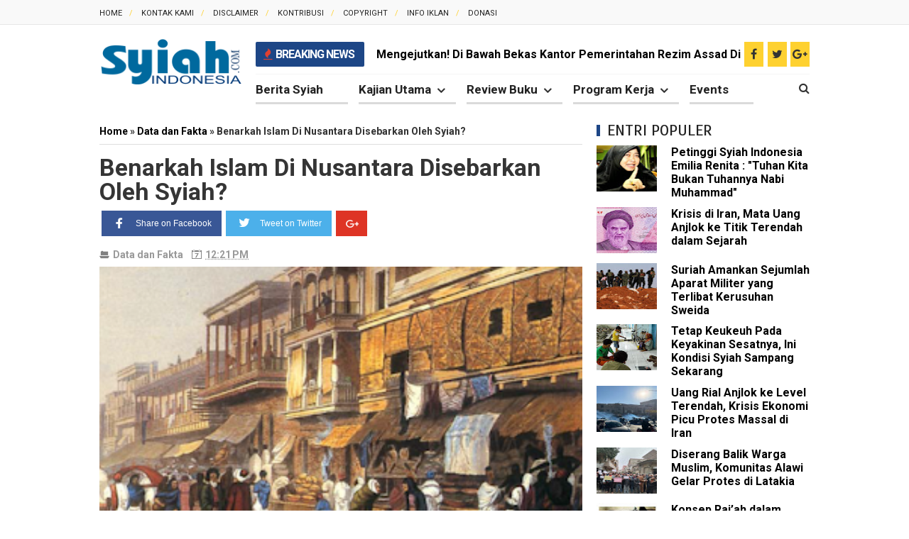

--- FILE ---
content_type: text/html; charset=UTF-8
request_url: https://www.syiahindonesia.com/2019/05/benarkah-islam-di-nusantara-disebarkan.html
body_size: 40218
content:
<!DOCTYPE html>
<html class='v2' dir='ltr' xmlns='http://www.w3.org/1999/xhtml' xmlns:b='http://www.google.com/2005/gml/b' xmlns:data='http://www.google.com/2005/gml/data' xmlns:expr='http://www.google.com/2005/gml/expr'>
<head>
<link href='https://www.blogger.com/static/v1/widgets/335934321-css_bundle_v2.css' rel='stylesheet' type='text/css'/>
<meta content='9E9ABA8847DAC96FA7BA6187B89A814A' name='msvalidate.01'/>
<!-- Facebook Open Graph Tag -->
<meta content='Benarkah Islam Di Nusantara Disebarkan Oleh Syiah? - Syiah Indonesia' property='og:title'/>
<meta content='article' property='og:type'/>
<meta content='Syiah Indonesia' property='og:site_name'/>
<link href='https://blogger.googleusercontent.com/img/b/R29vZ2xl/[base64]/s16/syiahindonesia%20png.png' rel='shortcut icon' sizes='64x64' type='image/x-icon'/>
<!-- Global site tag (gtag.js) - Google Analytics -->
<script async='async' src='https://www.googletagmanager.com/gtag/js?id=UA-126705440-1'></script>
<script>
  window.dataLayer = window.dataLayer || [];
  function gtag(){dataLayer.push(arguments);}
  gtag('js', new Date());

  gtag('config', 'UA-126705440-1');
</script>
<!--iklan3.txt-->
<meta content='660625797357094' property='fb:pages'/>
<meta content='bZ6A-zyMyfdDKaHQuSOMGc9wZOY' name='alexaVerifyID'/>
<meta content='b16e11da2cd6fc9dac045ab81f4d2cdc' name='poptm'/>
<meta content='679115172241985' property='fb:app_id'/>
<meta content='100011018433809' property='fb:admins'/>
<meta content='text/html; charset=UTF-8' http-equiv='Content-Type'/>
<meta content='blogger' name='generator'/>
<link href='https://www.syiahindonesia.com/favicon.ico' rel='icon' type='image/x-icon'/>
<link href='https://www.syiahindonesia.com/2019/05/benarkah-islam-di-nusantara-disebarkan.html' rel='canonical'/>
<link rel="alternate" type="application/atom+xml" title="Syiah Indonesia - Atom" href="https://www.syiahindonesia.com/feeds/posts/default" />
<link rel="alternate" type="application/rss+xml" title="Syiah Indonesia - RSS" href="https://www.syiahindonesia.com/feeds/posts/default?alt=rss" />
<link rel="service.post" type="application/atom+xml" title="Syiah Indonesia - Atom" href="https://www.blogger.com/feeds/9002688523680909793/posts/default" />

<link rel="alternate" type="application/atom+xml" title="Syiah Indonesia - Atom" href="https://www.syiahindonesia.com/feeds/7551235044229163297/comments/default" />
<!--Can't find substitution for tag [blog.ieCssRetrofitLinks]-->
<link href='https://blogger.googleusercontent.com/img/b/R29vZ2xl/AVvXsEhM_s12EtHoRLiUCe-j9tb2hyL4mgTdhW5KCMYu4qq-lDmDPFo3_psU_hkQsg6sU6x2nzEQ3OeAzVHlHxDT1VCG7UMTent7Oxx7FBWOzwbYcDOxgu7EJOrZNo6H7Fm5mT6b3N14GDd_aU8/s320/123-22.png' rel='image_src'/>
<meta content='https://www.syiahindonesia.com/2019/05/benarkah-islam-di-nusantara-disebarkan.html' property='og:url'/>
<meta content='Benarkah Islam Di Nusantara Disebarkan Oleh Syiah?' property='og:title'/>
<meta content='Syiahindonesia.com - Sepanjang pengalaman saya belajar di lapangan, saya telah dua kali menemui masjid Syiah secara tidak sengaja. Sekali di...' property='og:description'/>
<meta content='https://blogger.googleusercontent.com/img/b/R29vZ2xl/AVvXsEhM_s12EtHoRLiUCe-j9tb2hyL4mgTdhW5KCMYu4qq-lDmDPFo3_psU_hkQsg6sU6x2nzEQ3OeAzVHlHxDT1VCG7UMTent7Oxx7FBWOzwbYcDOxgu7EJOrZNo6H7Fm5mT6b3N14GDd_aU8/w1200-h630-p-k-no-nu/123-22.png' property='og:image'/>
<title>Benarkah Islam Di Nusantara Disebarkan Oleh Syiah? - Syiah Indonesia</title>
<meta content='width=device-width, initial-scale=1, maximum-scale=1' name='viewport'/>
<meta content='Membela Sunnah - Menimbang Syiah' name='description'/>
<meta content='Syiah, Syiah Indonesia, Syiah Di Indonesia, Syiah Sesat, Berita tentang syiah, Seputar Syiah, Belajar Syiah' name='keywords'/>
<meta content='INDEX, FOLLOW' name='ROBOTS'/>
<script type='text/javascript'>
//<![CDATA[
function loadCSS(e, t, n) { "use strict"; var i = window.document.createElement("link"); var o = t || window.document.getElementsByTagName("script")[0]; i.rel = "stylesheet"; i.href = e; i.media = "only x"; o.parentNode.insertBefore(i, o); setTimeout(function () { i.media = n || "all" }) }
loadCSS("https://maxcdn.bootstrapcdn.com/font-awesome/4.5.0/css/font-awesome.min.css");loadCSS("https://fonts.googleapis.com/css?family=Open Sans:400,700,300");loadCSS("https://fonts.googleapis.com/css?family=Roboto:400,700,300");loadCSS("https://fonts.googleapis.com/css?family=Scada:400,700,300");
//]]>
</script>
<style type='text/css'>@font-face{font-family:'Open Sans';font-style:normal;font-weight:400;font-stretch:100%;font-display:swap;src:url(//fonts.gstatic.com/s/opensans/v44/memSYaGs126MiZpBA-UvWbX2vVnXBbObj2OVZyOOSr4dVJWUgsjZ0B4taVIUwaEQbjB_mQ.woff2)format('woff2');unicode-range:U+0460-052F,U+1C80-1C8A,U+20B4,U+2DE0-2DFF,U+A640-A69F,U+FE2E-FE2F;}@font-face{font-family:'Open Sans';font-style:normal;font-weight:400;font-stretch:100%;font-display:swap;src:url(//fonts.gstatic.com/s/opensans/v44/memSYaGs126MiZpBA-UvWbX2vVnXBbObj2OVZyOOSr4dVJWUgsjZ0B4kaVIUwaEQbjB_mQ.woff2)format('woff2');unicode-range:U+0301,U+0400-045F,U+0490-0491,U+04B0-04B1,U+2116;}@font-face{font-family:'Open Sans';font-style:normal;font-weight:400;font-stretch:100%;font-display:swap;src:url(//fonts.gstatic.com/s/opensans/v44/memSYaGs126MiZpBA-UvWbX2vVnXBbObj2OVZyOOSr4dVJWUgsjZ0B4saVIUwaEQbjB_mQ.woff2)format('woff2');unicode-range:U+1F00-1FFF;}@font-face{font-family:'Open Sans';font-style:normal;font-weight:400;font-stretch:100%;font-display:swap;src:url(//fonts.gstatic.com/s/opensans/v44/memSYaGs126MiZpBA-UvWbX2vVnXBbObj2OVZyOOSr4dVJWUgsjZ0B4jaVIUwaEQbjB_mQ.woff2)format('woff2');unicode-range:U+0370-0377,U+037A-037F,U+0384-038A,U+038C,U+038E-03A1,U+03A3-03FF;}@font-face{font-family:'Open Sans';font-style:normal;font-weight:400;font-stretch:100%;font-display:swap;src:url(//fonts.gstatic.com/s/opensans/v44/memSYaGs126MiZpBA-UvWbX2vVnXBbObj2OVZyOOSr4dVJWUgsjZ0B4iaVIUwaEQbjB_mQ.woff2)format('woff2');unicode-range:U+0307-0308,U+0590-05FF,U+200C-2010,U+20AA,U+25CC,U+FB1D-FB4F;}@font-face{font-family:'Open Sans';font-style:normal;font-weight:400;font-stretch:100%;font-display:swap;src:url(//fonts.gstatic.com/s/opensans/v44/memSYaGs126MiZpBA-UvWbX2vVnXBbObj2OVZyOOSr4dVJWUgsjZ0B5caVIUwaEQbjB_mQ.woff2)format('woff2');unicode-range:U+0302-0303,U+0305,U+0307-0308,U+0310,U+0312,U+0315,U+031A,U+0326-0327,U+032C,U+032F-0330,U+0332-0333,U+0338,U+033A,U+0346,U+034D,U+0391-03A1,U+03A3-03A9,U+03B1-03C9,U+03D1,U+03D5-03D6,U+03F0-03F1,U+03F4-03F5,U+2016-2017,U+2034-2038,U+203C,U+2040,U+2043,U+2047,U+2050,U+2057,U+205F,U+2070-2071,U+2074-208E,U+2090-209C,U+20D0-20DC,U+20E1,U+20E5-20EF,U+2100-2112,U+2114-2115,U+2117-2121,U+2123-214F,U+2190,U+2192,U+2194-21AE,U+21B0-21E5,U+21F1-21F2,U+21F4-2211,U+2213-2214,U+2216-22FF,U+2308-230B,U+2310,U+2319,U+231C-2321,U+2336-237A,U+237C,U+2395,U+239B-23B7,U+23D0,U+23DC-23E1,U+2474-2475,U+25AF,U+25B3,U+25B7,U+25BD,U+25C1,U+25CA,U+25CC,U+25FB,U+266D-266F,U+27C0-27FF,U+2900-2AFF,U+2B0E-2B11,U+2B30-2B4C,U+2BFE,U+3030,U+FF5B,U+FF5D,U+1D400-1D7FF,U+1EE00-1EEFF;}@font-face{font-family:'Open Sans';font-style:normal;font-weight:400;font-stretch:100%;font-display:swap;src:url(//fonts.gstatic.com/s/opensans/v44/memSYaGs126MiZpBA-UvWbX2vVnXBbObj2OVZyOOSr4dVJWUgsjZ0B5OaVIUwaEQbjB_mQ.woff2)format('woff2');unicode-range:U+0001-000C,U+000E-001F,U+007F-009F,U+20DD-20E0,U+20E2-20E4,U+2150-218F,U+2190,U+2192,U+2194-2199,U+21AF,U+21E6-21F0,U+21F3,U+2218-2219,U+2299,U+22C4-22C6,U+2300-243F,U+2440-244A,U+2460-24FF,U+25A0-27BF,U+2800-28FF,U+2921-2922,U+2981,U+29BF,U+29EB,U+2B00-2BFF,U+4DC0-4DFF,U+FFF9-FFFB,U+10140-1018E,U+10190-1019C,U+101A0,U+101D0-101FD,U+102E0-102FB,U+10E60-10E7E,U+1D2C0-1D2D3,U+1D2E0-1D37F,U+1F000-1F0FF,U+1F100-1F1AD,U+1F1E6-1F1FF,U+1F30D-1F30F,U+1F315,U+1F31C,U+1F31E,U+1F320-1F32C,U+1F336,U+1F378,U+1F37D,U+1F382,U+1F393-1F39F,U+1F3A7-1F3A8,U+1F3AC-1F3AF,U+1F3C2,U+1F3C4-1F3C6,U+1F3CA-1F3CE,U+1F3D4-1F3E0,U+1F3ED,U+1F3F1-1F3F3,U+1F3F5-1F3F7,U+1F408,U+1F415,U+1F41F,U+1F426,U+1F43F,U+1F441-1F442,U+1F444,U+1F446-1F449,U+1F44C-1F44E,U+1F453,U+1F46A,U+1F47D,U+1F4A3,U+1F4B0,U+1F4B3,U+1F4B9,U+1F4BB,U+1F4BF,U+1F4C8-1F4CB,U+1F4D6,U+1F4DA,U+1F4DF,U+1F4E3-1F4E6,U+1F4EA-1F4ED,U+1F4F7,U+1F4F9-1F4FB,U+1F4FD-1F4FE,U+1F503,U+1F507-1F50B,U+1F50D,U+1F512-1F513,U+1F53E-1F54A,U+1F54F-1F5FA,U+1F610,U+1F650-1F67F,U+1F687,U+1F68D,U+1F691,U+1F694,U+1F698,U+1F6AD,U+1F6B2,U+1F6B9-1F6BA,U+1F6BC,U+1F6C6-1F6CF,U+1F6D3-1F6D7,U+1F6E0-1F6EA,U+1F6F0-1F6F3,U+1F6F7-1F6FC,U+1F700-1F7FF,U+1F800-1F80B,U+1F810-1F847,U+1F850-1F859,U+1F860-1F887,U+1F890-1F8AD,U+1F8B0-1F8BB,U+1F8C0-1F8C1,U+1F900-1F90B,U+1F93B,U+1F946,U+1F984,U+1F996,U+1F9E9,U+1FA00-1FA6F,U+1FA70-1FA7C,U+1FA80-1FA89,U+1FA8F-1FAC6,U+1FACE-1FADC,U+1FADF-1FAE9,U+1FAF0-1FAF8,U+1FB00-1FBFF;}@font-face{font-family:'Open Sans';font-style:normal;font-weight:400;font-stretch:100%;font-display:swap;src:url(//fonts.gstatic.com/s/opensans/v44/memSYaGs126MiZpBA-UvWbX2vVnXBbObj2OVZyOOSr4dVJWUgsjZ0B4vaVIUwaEQbjB_mQ.woff2)format('woff2');unicode-range:U+0102-0103,U+0110-0111,U+0128-0129,U+0168-0169,U+01A0-01A1,U+01AF-01B0,U+0300-0301,U+0303-0304,U+0308-0309,U+0323,U+0329,U+1EA0-1EF9,U+20AB;}@font-face{font-family:'Open Sans';font-style:normal;font-weight:400;font-stretch:100%;font-display:swap;src:url(//fonts.gstatic.com/s/opensans/v44/memSYaGs126MiZpBA-UvWbX2vVnXBbObj2OVZyOOSr4dVJWUgsjZ0B4uaVIUwaEQbjB_mQ.woff2)format('woff2');unicode-range:U+0100-02BA,U+02BD-02C5,U+02C7-02CC,U+02CE-02D7,U+02DD-02FF,U+0304,U+0308,U+0329,U+1D00-1DBF,U+1E00-1E9F,U+1EF2-1EFF,U+2020,U+20A0-20AB,U+20AD-20C0,U+2113,U+2C60-2C7F,U+A720-A7FF;}@font-face{font-family:'Open Sans';font-style:normal;font-weight:400;font-stretch:100%;font-display:swap;src:url(//fonts.gstatic.com/s/opensans/v44/memSYaGs126MiZpBA-UvWbX2vVnXBbObj2OVZyOOSr4dVJWUgsjZ0B4gaVIUwaEQbjA.woff2)format('woff2');unicode-range:U+0000-00FF,U+0131,U+0152-0153,U+02BB-02BC,U+02C6,U+02DA,U+02DC,U+0304,U+0308,U+0329,U+2000-206F,U+20AC,U+2122,U+2191,U+2193,U+2212,U+2215,U+FEFF,U+FFFD;}</style>
<style id='page-skin-1' type='text/css'><!--
/*
-----------------------------------------------
Blogger Template Style
Name: Noname
Version:   1.3
Design by : Privatedezign
----------------------------------------------- */
/* Variable definitions
====================
<Variable name="startSide" description="Side where text starts in blog language" type="automatic" default="left" />
<Variable name="endSide" description="Side where text ends in blog language" type="automatic" default="right" />
<Group description="Backgrounds" selector="body">
<Variable name="keycolor" description="Body/Primary Color" type="color" default="#fff"/>
<Variable name="body.background" description="Background" type="background" color="#ffffff" default="$(color) url() repeat fixed top center fixed"/>
</Group>
<Group description="Main Color" selector="body">
<Variable name="header.background.color" description="Header Color" type="color" default="transparent"/>
<Variable name="content.background.color" description="Content Area Color" type="color" default="#FAFAFA"/>
<Variable name="footer.background.color" description="Footer Area Color" type="color" default="#353535"/>
<Variable name="credit.background.color" description="Credit Area Color" type="color" default="#202020"/>
</Group>
<Group description="Content Setting" selector="body">
<Variable name="content.font" description="Blog Font Type" type="font" default="normal normal 12px Verdana, Geneva, sans-serif"/>
<Variable name="content.text.color" description="Text Color" type="color" default="#333333"/>
<Variable name="heading.font" description="Heading Font Type" type="font" default="normal normal 12px Open Sans ,'Bebas Neue',Bebas,'Arial Narrow',Sans-Serif"/>
<Variable name="sidebar.text.color" description="sidebar Text Color" type="color" default="#666666"/>
</Group>
<Group description="Links" selector="body">
<Variable name="link.hover.color" description="Hover Color" type="color" default="#005040"/>
<Variable name="link.visited.color" description="Visited Color" type="color" default="#999999"/>
</Group>
<Group description="Blog Post Title" selector="#header">
<Variable name="blogtitle.font" description="Blog Title Font" type="font" default="normal normal 30px Open Sans,'Bebas Neue',Bebas,'Arial Narrow',Sans-Serif"/>
<Variable name="blogdesc.font" description="Blog Description Font" type="font" default="normal normal 14px 'Open Sans', Trebuchet, Arial, Verdana, Sans-serif"/>
<Variable name="blogdesc.text.color" description="Blog Description Color" type="color" default="#F7F7F7"/>
</Group>
<Group description="Article Area" selector="body">
<Variable name="artitle.background.color" description="Background Color" type="color" default="#FFFFFF"/>
<Variable name="article.border.color" description="Border Color" type="color" default="#DADADA"/>
<Variable name="articlehead.font.color" description="Heading Color" type="color" default="#353535"/>
<Variable name="widgethead.font.color" description="Widget Title Color" type="color" default="#353535"/>
</Group>
<Group description="Menu Area" selector="body">
<Variable name="menu.background.color" description="Background Color" type="color" default="#353535"/>
<Variable name="menu.text.color" description="Text Color" type="color" default="#FFFFFF"/>
<Variable name="submenu.background.color" description="Sub Menu Color" type="color" default="#FFFFFF"/>
<Variable name="subsubmenu.background.color" description="Sub Sub Menu Color" type="color" default="#FAFAFA"/>
</Group>
<Group description="Top Menu Area" selector="body">
<Variable name="topmenu.background.color" description="Background Color" type="color" default="#003C30"/>
<Variable name="topmenures.background.color" description="Responsive Menu Background" type="color" default="#00251E"/>
<Variable name="topmenu.text.color" description="Text Color" type="color" default="#009678"/>
</Group>
<Group description="Other" selector="body">
<Variable name="footer.text.color" description="Footer Text Color" type="color" default="#CCCCCC"/>
<Variable name="news.background.color" description="News Ticker Color" type="color" default="#F5F5F5"/>
<Variable name="bottomborder.background.color" description="Content Border Color" type="color" default="#D8D8D8"/>
</Group>
*/
#navbar-iframe{display:none!important;}.feed-links{display:none;}
html,body,div,span,applet,object,iframe,h1,h2,h3,h4,h5,h6,p,blockquote,pre,a,abbr,acronym,address,big,cite,code,del,dfn,em,img,ins,kbd,q,s,samp,small,strike,strong,sub,sup,tt,var,b,u,i,center,dl,dt,dd,ol,ul,li,fieldset,form,label,legend,table,caption,tbody,tfoot,thead,tr,th,td,article,aside,canvas,details,embed,figure,figcaption,footer,header,hgroup,menu,nav,output,ruby,section,summary,time,mark,audio,video{margin:0;padding:0;border:0;font-size:100%;font:inherit;vertical-align:baseline;}
article,aside,details,figcaption,figure,footer,header,hgroup,menu,nav,section{display:block;}
body{line-height:1;}
::selection {background:#E04031 !important; color:#ffffff}
::-moz-selection {background:#E04031 !important; color:#ffffff}
::-webkit-selection {background:#E04031 !important; color:#ffffff}
.quickedit { display:none; }
ol,ul{list-style:none;}
blockquote,q{quotes:none;}
blockquote:before,blockquote:after,q:before,q:after{content:'';content:none;}
table{border-collapse:collapse;border-spacing:0;}
body{font-family: "Roboto",Arial Narrow,Arial,Arial,sans-serif;color:#333;}
strong,b{font-weight:bold;}
cite,em,i{font-style:italic;}
.fa{transition:all 0s ease;-webkit-transition:all 0s ease;-moz-transition:all 0s ease;-o-transition:all 0s ease}
*{outline:0;transition:all .5s ease;-webkit-transition:all .5s ease;-moz-transition:all .5s ease;-o-transition:all .5s ease}
*,:before,:after{-webkit-box-sizing:border-box;-moz-box-sizing:border-box;box-sizing:border-box}
a{color: #000;text-decoration:none;}
a,a:visited{text-decoration:none;}
a:hover{color:#005040;text-decoration:none;}
a img{border:none;}
.separator a{margin-left: 0 !important;}
abbr,acronym{border-bottom:1px dotted;cursor:help;}
sup,sub{vertical-align:baseline;position:relative;top:-.4em;font-size:86%;}
sub{top:.4em;}
small{font-size:86%;}
kbd{font-size:80%;border:1px solid #999;padding:2px 5px;border-bottom-width:2px;border-radius:3px;}
mark{background-color:#ffce00;color:black;}
p,blockquote,pre,table,figure,hr,ol,ul,dl{margin:1.5em 0;}
hr{height:1px;border:none;background-color:#666;}
h1,h2,h3,h4,h5,h6{font-weight:bold;line-height:normal;margin:1.5em 0 0;}
h1,h2,h3,h4,h5,h6,.post-summary strong,.menu-xitem,.box_skitter_home.ijonkz-theme .label_skitter strong,.ticknews .newstitle span,.postinfo strong,.rcentpost strong a,.PopularPosts .item-title,.ctbm li.recent-posts-list a{font-family: "Roboto", Helvetica, Arial, sans-serif;text-transform:none;}
h1{font-size:200%;}
h2{font-size:180%;}
h3{font-size:160%;}
h4{font-size:140%;}
h5{font-size:120%;}
h6{font-size:100%;}
ol,ul,dl{margin-left:3em;}
ol{list-style:decimal outside;}
ul{list-style:disc outside;}
li{margin:.5em 0;}
ul li {list-style: none;}
dt{font-weight:bold;}
dd{margin:0 0 .5em 2em;}
input,button,select,textarea{font:inherit;font-size:100%;line-height:normal;vertical-align:baseline;}
textarea{display:block;-webkit-box-sizing:border-box;-moz-box-sizing:border-box;box-sizing:border-box;}
pre,code{font-family:"Roboto ",Courier,Monospace;color:inherit;}
pre{white-space:pre;word-wrap:normal;overflow:auto;}
blockquote{margin-left:2em;margin-right:2em;border-left:4px solid #DADADA;color: #999;padding-left:1em;font-style:italic;}
.hidden,.post-feeds{display:none;}
.invisible{visibility:hidden;}
.visually-hidden{position:absolute!important;overflow:hidden;clip:rect(0px 0 0 0);height:1px;width:1px;margin:-1px 0 0;padding:0;border:0;}
.clear{display:block;clear:both;height:0;}
.clearfix:before,.clearfix:after{content:"";display:table;}
.clearfix:after{clear:both;}
.clearfix{*zoom:1;}
.pull-left{float:left;}
.pull-right{float:right;}
.centered{clear:both;display:block;text-align:center;margin-left:auto;margin-right:auto;}
.text-center{text-align:center;}
.text-left{text-align:left;}
.text-right{text-align:right;}
.text-justify{text-align:justify;}
.btn{color:#FFFFFF;background-color:#353535;}
.btn:hover{background-color:#ffffff;}
.btn:active{top:1px;}
.row{overflow:hidden;}
.col1{width:100%;max-width:1170px;margin:0 auto}.post-timestamp,.section,.widget,body{margin:0}.col2{width:50%}.col3{width:33.3%}.col4{width:33.333333%}body{padding:0;color:#333333;font-family:"Roboto",Arial Narrow,Arial,Arial,sans-serif}.widget ul{padding:0!important}
/* --- Header --- */
#breakingnews,.menu-ticker,.top-pop{overflow:hidden}#adbreakingnews li a,.ticker-title{font-family:Roboto,sans-serif;font-size:16px}#pages-wrapper{background-color:#fff}.headering{background-color:#000}.menu-ticker{background:#fed130}.top-pop{height:50px;border-bottom:1px solid #f5f5f5;position:relative}.top-ticker-left{position:absolute;width:50%;height:50px;left:0;background:#c80914}.ticker-title{color:#fff;font-weight:800;text-transform:uppercase;letter-spacing:-1px;padding:0 14px 0 11px;position:absolute;height:35px;top:4px;background-color:#1d4686;line-height:35px;border-radius:2px}.ticker-title em{color:#e04031;margin-right:2px}#breakingnews{margin-right:15px;height:40px;line-height:43px;width:100%;float:left;position:relative}#adbreakingnews li a{font-weight:700;color:#000;transition:all .5s ease-in-out}#adbreakingnews li a:hover{color:#EE8F04}#adbreakingnews{float:left;margin-left:170px;width:100%}#adbreakingnews li,#adbreakingnews ul{list-style:none;margin:0;padding:0}#breakingnews .breakhead{position:absolute;display:block;float:left;font-size:11px;font-weight:700;text-transform:uppercase;padding:2px 6px}#header-wrapper,.row-top{max-width:1000px;margin:0 auto}#header{margin:0 2% 0 0;float:left;width:20%}#header-tail{float:left;width:78%;position:relative}#accordian ul ul li a,#header a,nav ul li a,nav ul li a:visited{text-decoration:none}.headering{z-index:999;position:relative}.headering.shrink #header-wrapper{background:0 0;border-bottom:0}.headering.shrink .menu{padding:0}.headering.shrink span{color:#f8f8f8}.simplify-menu ul li,.sosial-atas li a{border-right:1px solid rgba(0,0,0,.05)}#header-wrapper{color:#FFF;position:relative}.headering.shrink{height:60px;border-bottom:none;box-shadow:0 2px 1px 0 rgba(0,0,0,.06);position:fixed!important;top:0;z-index:999999;width:100%;background-color:#fed130}.headering.shrink a{color:#000}.headerwrap.shrink #simplify-nav a{line-height:50px}.headering.shrink nav#simplify-nav li li>a{line-height:36px}#header h1,#header p,.headering.shrink #header h1{text-transform:uppercase;font:normal normal 30px Oswald,'Bebas Neue',Bebas,'Arial Narrow',Sans-Serif;color:#f0c36d}.headering.shrink #header h1{padding:0;margin:10px 0 0 15px}#header a,#header a:hover{color:#FFF}.headering.shrink #header .description{display:none}.headering.shrink #header img{padding:0}#header h1,#header p{padding:0;display:none;margin:0 0 0 15px}#header .description{margin-top:-5px;margin-bottom:5px;padding-bottom:10px;text-transform:capitalize;line-height:1.4em;font:normal normal 14px 'Trebuchet MS',Trebuchet,Arial,Verdana,Sans-serif;color:#F7F7F7}#header img{padding:0;margin-right:auto}.menu{float:left;height:40px}.menu li{display:inline-block;position:relative;padding:0}#menu li,#menu ul{transition:all 0s ease;-webkit-transition:all 0s ease;-moz-transition:all 0s ease;-o-transition:all 0s ease}.menu li ul{display:none;position:absolute;z-index:99;min-width:200px;background-color:#30292b;max-width:250px;transition:all 0 ease;-webkit-transition:all 0 ease;-moz-transition:all 0 ease;-o-transition:all 0 ease;box-shadow:2px 2px 6px rgba(0,0,0,.2)}.menu li a,.menu ul li a span{font-weight:700;display:block;position:relative}#sub-menu{background-color:#222}.menu li a{font-size:17px;color:#222;padding:11px 35px 8px 0;margin:0 15px 0 0;font-family:Roboto,Helvetica,Arial,sans-serif;border-bottom:3px solid #dadada}.menu li ul li{display:block}.menu #sub-menu li a{background:#fff;font-size:13px;color:#353535;line-height:35px;padding:0 15px;height:35px;border-bottom:1px solid #dadada;margin-right:0}.menu #sub-menu li a:hover{color:#fff;box-shadow:none;padding-left:30px;transition:.4s;background-color:#1d4686}.menu li :before :nth-child(1){background-color:#ddd}.menu ul li a span{font-size:12px;color:#fff;letter-spacing:.1px}.hasSub a:after{font-family:FontAwesome;content:'\f107';top:13px;position:absolute;color:#333;font-size:18px;right:15px}#sub-menu a:after{display:none}.headering.shrink #header-search .search-icn{color:#000}#header-search{height:40px;margin-bottom:0}#header-search input[type=text]{background:rgba(224,64,49,0);width:100%;position:absolute;top:0;font-size:15px;color:#e2ae69;z-index:1;display:none;border:none}#header-search .search-icn{font-size:16px;line-height:34px;color:#333;text-decoration:none;position:absolute;top:3px;z-index:2;display:inline-block;right:0}#header-search input[type=text]{height:40px;line-height:40px;float:left;left:0;text-indent:2px}
#header-content,#header-hack{background-color:#fff}#header-content{padding:20px 0 41px;color:#555}.header{display:table-cell;vertical-align:middle}.topad{max-width:728px;height:90px}#header-top{background-color:#f9f9f9;height:35px;border-bottom:1px solid #e6e6e6}.menu-top{float:left}.menu-top li{display:inline-block;line-height:33px;margin-right:8px;padding:0}.menu-top li a{color:#222;text-transform:uppercase;font-size:11px}.menu-top li a:hover{color:#999}.menu-top li a:after{color:#fed130;content:'/';margin-left:10px}.menu-top li:last-child a:after{content:''}
/* --- Outer-Wrapper --- */
#outer-wrapper,html.mobile body #outer-wrapper{margin:0 auto}#main-wrapper,#sidebar-wrapper{word-wrap:break-word;overflow:hidden}#outer-wrapper{width:100%;max-width:1000px;padding:0;text-align:left;font:normal normal 12px Verdana,Geneva,sans-serif}#content-wrapper{padding:20px 0 ;border-top:0}#main-wrapper{position:relative;width: 70%;float:left;background-color:#FFF;clear:both}#main-wrapper .innerwrap{margin-right: 0;}#sidebar-bawah .recent-layout .widget,#sidebar-bawah .widget,#sidebar-wrapper .recent-layout .widget{padding-right:0;}#sidebar-wrapper{width: 30%;float:right;padding:0;position:relative;right:0}#sidebar-bawah .widget{margin-bottom:16px;border-bottom:none;margin-top:16px}#sidebar-wrapper.shrink{top:35px}
/* --- Layout --- */
body#layout .list-tabwrap .hide{display:block;}
body#layout .navtab{display:none;}
body#layout #content-wrapper{padding: 0;}
body#layout #header{max-width:30%;}
body#layout #top-head{max-width:70%;}
body#layout #header-wrapper{margin-top:45px;}
body#layout .topad{float: right;width: 66%;}
body#layout #header-top {overflow: hidden;height: auto;margin-bottom:-43px}
body#layout .intro-loader{display:none}
body#layout .intro .widget {height: 90px;overflow: initial;}
body#layout .menu-top {width: 94.7%;float: left;}
body#layout .social-sec {float: right;width: 24.4%;}
body#layout #header-tail {float: left;width: 45%;}
body#layout .menu{float: none;width: auto;height: auto;}
body#layout .menu-ticker{display: none;}
body#layout #header-search{display: none;}
body#layout #mainwrap-post{padding-right: 0;}
body#layout #sidebar-wrapper{width:30%;}
body#layout #main-wrapper{width:70%;}
body#layout .widget.Label{visibility:visible;}
body#layout #header-wrapper,body#layout .homepost.row,body#layout .row.footer-wrap{overflow:visible;}
body#layout .footer .commentswidget li .avatarImage,
body#layout .intro .widget-content,
body#layout .intro h2,
body#layout .recent-layout .widget-content,
body#layout .recent-layout h2.title,
body#layout .ticker .widget-content {
display: block
}
/* --- Posts --- */
.breadcrumbs,.pager-isi,.thumbimage,a.thumbimgx{overflow:hidden}.pager-isi .linkgrey,.pager-isi a,.post-summary a:hover,.post-summary h3,.socialpostshare a,.topmeta a{text-decoration:none}.thumbimage{background-color:#FFF;z-index:1}.archive .post .post-title,.index .post .post-title{position:absolute;left:-9999px}.thumbcrof{position:relative}.imglatest{width:250px;height:130px;float:left;padding-right:20px}.thumbimage img{min-width:100%;min-height:100%}.post{margin:5px 0 14px;transition:all .3s}.post-summary h3{color:#000;font-size:160%;font-weight:700}.post-summary h3 a{color:#222}.post-body,html.mobile .post-body{font:16px/1.7em Roboto,sans-serif,Helvetica,Arial}.post-headera{font-size:13px;font-weight:700;color:#000;border-top:1px solid #ddd;padding-top:5px}.post-headera a{color:#1d4686}.selectnav{display:none}.post-summary p{margin:10px 0}.socialpostshare{position:absolute;z-index:3;top:141px;left:111px;font-size:14px}.socialpostshare a{color:#FFFFFF;background-color:#353535;display:inline-block;width:24px;height:24px;line-height:24px;margin-right:1px;text-align:center}.socialpostshare .facebook:hover{background-color:#3081D8}.socialpostshare .twitter:hover{background-color:#2DAAE1}.socialpostshare .google-plus:hover{background-color:#F63E28}.post:hover .socialpostshare{top:161px}#related_posts>h4,.comments>h4,.footer .widget>h2,.menu-xitem{font-size:150%;margin:0 0 5px;padding-left:15px;line-height:30px;text-transform:uppercase;color:#353535;font-weight:400}.footer .widget>h2 a,.sidebar .widget>h2 a{color:#353535}.post h1.post-title.item,.post h2.post-title.static_page{font-size:34px;line-height:1;font-weight:700;margin:0 0 8px}.post h1.post-title.item,.post h1.post-title.item a,.post h2.post-title.static_page,.post h2.post-title.static_page a{text-decoration:none;color:#353535}html.mobile .post-body img{max-width:100%}html.mobile .description,html.mobile .post-body,html.mobile .post-footer,html.mobile .post-header{font-size:100%}html.mobile .post{padding:0;margin:0}#mainwrap-post{position:relative;padding-right:20px}.breadcrumbs{margin-right:0;padding:0 0 8px;font-weight:700;font-size:14px;margin-bottom:15px;font-family:Roboto,Helvetica,Arial,sans-serif;border-bottom:1px solid #ddd}.breadcrumbs>span{float:left;padding-right:3px}.breadcrumbs>span .antara,.breadcrumbs>span .labeltag{display:none}.breadcrumbs>.ultagnya .antara:nth-child(2),.breadcrumbs>.ultagnya .labeltag:first-child,.breadcrumbs>.ultagnya .labeltag:last-child{display:inline-block}.post-body h1,.post-body h2,.post-body h3,.post-body h4,.post-body h5,.post-body h6{margin-bottom:5px;margin-top:10px}.largeshow .addthis_button_tweet{width:85px}.largeshow .addthis_button_google_plusone{width:65px}.largeshow .addthis_button_pinterest_pinit{width:50px}.item .post-headera.meta,.static_page .post-headera.meta{margin-bottom:8px;font-size:90%;padding:3px 0;height:18px;z-index:2}.item .post-headera.meta>span,.static_page .post-headera.meta>span{float:left;margin-right:6px}.post-headera.meta>span.item-control{position:absolute;right:28px;top:0}#text-finder .rbtn,.meta .metabtn,.topmeta{position:absolute;right:0}.item .post-headera.meta a,.static_page .post-headera.meta a{color:#333333;font-size:12px;font-weight:700}.meta .metabtn.active{color:#353535}.meta .metabtn{display:block;padding:0;top:0;width:20px;height:22px;color:#ffffff;cursor:pointer}.meta .metabtn:before{content:"\f085";font-size:18px;top:1px}.topmeta{top:100%;z-index:2;display:none;background-color:#FFFFFF;border:1px solid;padding:10px}.topmeta a{background-color:#ffffff}.topmeta a:hover{background-color:#333333}.item .post-headera.meta .topmeta a,.static_page .post-headera.meta .topmeta a{color:#FFFFFF}.topmeta .addthis_toolbox a,.zoom-text{display:inline-block;padding:0 3px;height:20px;width:18px;line-height:20px;text-align:center;-moz-border-radius:2px;-webkit-border-radius:2px;border-radius:2px}.topmeta .addthis_toolbox{padding:10px 0}.topmeta .addthis_toolbox a span{display:none}.topmeta .addthis_toolbox a{width:auto;padding-left:25px;padding-right:5px;margin-right:10px}#blog-pager,#text-finder,.pager-isi h5,.pager-isi h6{margin:0}.topmeta .addthis_toolbox a:active,.zoom-text:active{top:1px}#text-finder .findx{border:1px solid;padding:3px 5px;padding-right:25px}#text-finder .findx:focus{outline:solid 1px}#text-finder .rbtn{border:0;outline:0;background-color:transparent;margin:0;line-height:21px;font-size:20px;top:0;cursor:pointer;color:#ffffff}.topmeta .addthis_toolbox a:before{left:3px;font-size:15px}.topmeta .addthis_toolbox .addthis_button_print:before{content:"\f02f"}.topmeta .addthis_toolbox .addthis_button_email:before{content:"\f0e0"}.highlight{background-color:#ffffff;font-weight:700;color:#FFFFFF}#blog-pager{position:relative;padding:10px 0 0}#blog-pager-newer-link{float:left}#blog-pager-older-link{float:right}a.blog-pager-newer-link,a.blog-pager-older-link,a.home-box,a.home-link{padding:0;line-height:43px;text-align:center;font-size:200%;font-weight:700}.pager-isi .linkgrey,.pager-isi a{width:50%;display:block;float:left;padding:10px 0;font-size:120%}.pager-isi h6{font-size:130%;color:#999;font-weight:700}.pager-isi h5{font-size:20px;font-weight:700}a.blog-pager-newer-link{text-align:left}a.blog-pager-newer-link h5,a.blog-pager-newer-link h6,a.blog-pager-older-link h5,a.blog-pager-older-link h6{padding-left:0}a.blog-pager-older-link{text-align:right}.pager-isi .linkgrey.left{text-align:left}.pager-isi .linkgrey.right{text-align:right}.item .CSS_LIGHTBOX,.static_page .CSS_LIGHTBOX{z-index:999}.youtubeplay{position:absolute;top:50%;font-size:38px;height:40px;line-height:40px;margin-top:-20px;width:100%;text-align:center;color:#ffffff}.g2 .youtubeplay,.postinfo .youtubeplay,.recntright .youtubeplay,.simple .youtubeplay{font-size:28px;height:30px;line-height:30px;margin-top:-15px}.newstickimg .youtubeplay{height:16px;line-height:16px;font-size:16px;margin-top:-8px}
/* --- Comments --- */
.comments-tabs-header,.simpleTab.side{overflow:hidden}.simpleTab .tab-wrapper li{display:inline-block;margin:0;padding:0}.simpleTab .tab-wrapper li a{background-color:#333;color:#FFF;padding:10px 25px;display:block}.simpleTab .tab-wrapper li:before{content:'';display:none}.simpleTab{margin:10px 0}.simpleTab .tab-content{padding:15px;background-color:#f2f2f2}.simpleTab .tab-wrapper,.simpleTab.side .tab-wrapper{padding:0!important;margin:0!important}.simpleTab .tab-wrapper li a.activeTab{background-color:#FFC000;color:#fff}.simpleTab *{transition:all 0s ease;-webkit-transition:all 0s ease;-moz-transition:all 0s ease;-o-transition:all 0s ease}.simpleTab.side .tab-wrapper{float:left;width:30%}.simpleTab.side .tab-content{float:left;width:70%}.simpleTab.side .tab-wrapper li{width:100%;display:block;text-align:center}.simpleTab.side .tab-wrapper li a{padding:15px 0}.fb-comments,.fb_iframe_widget iframe,.fb_iframe_widget span{width:100%!important}.fb-comments{padding:0!important;-moz-box-sizing:border-box;-webkit-box-sizing:border-box;box-sizing:border-box}.comments-tabs.simpleTab .tab-content{background-color:transparent;padding:0;margin-top:20px}.comments-tabs.simpleTab{padding:15px 0;margin-top:-5px;margin-bottom:25px}.comments-tabs.simpleTab .tab-wrapper{float:right}.comments-tabs.simpleTab .tab-wrapper li{margin-right:5px}.comments-tabs.simpleTab .tab-wrapper li a{color:#333;padding:3px 12px;display:block;font-size:15px;text-transform:capitalize;border-radius:1px;background-color:#fed130;font-weight:700;font-family:Roboto,Helvetica,Arial,sans-serif}.comments-tabs.simpleTab .tab-wrapper li a.activeTab{background-color:#E04031;color:#fff}.comments-tabs-header h3{margin:0;color:#555;font-size:16px;font-weight:700;float:left}.comments-tabs-header h3:before{content:'';display:inline-block;width:3px;height:13px;background-color:#f05f70;vertical-align:middle;margin-right:2px;margin-top:-2px}.comments{margin-top:30px;font-family:Roboto,Arial Narrow,Arial,Arial,sans-serif;font-size:14px}.comments h4{font-size:12px;margin:0 0 18px;text-transform:capitalize;padding:0 10px;display:inline-block;background-color:#fed130;font-weight:700}.comments .comments-content .comment-thread ol{overflow:hidden;margin:0}.comments .comments-content .comment:first-child{padding-top:0}.comments .comments-content .comment{margin-bottom:0;padding-bottom:0}.comments .avatar-image-container{max-height:40px;width:40px;margin-right:20px}.comments .avatar-image-container img{max-width:40px;width:100%}.comments .comment-block{background:#fff;margin-left:42px;padding:0;border-radius:2px;-moz-border-radius:2px;-webkit-border-radius:2px}.comments .comments-content .comment-header a{color:#333;text-transform:capitalize}.comments .comments-content .user{margin:0 10px 10px 0;font-size:20px;font-weight:700;border-bottom:1px solid;font-family:Roboto,Helvetica,Arial,sans-serif}.comments .comments-content .datetime{margin-left:0}.comments .comments-content .datetime a{font-size:12px;text-transform:uppercase}.comments .comments-content .comment-content,.comments .comments-content .comment-header{margin:0 10px 10px 20px}.comments .comment-block .comment-actions{display:block;text-align:right}.comments .comment .comment-actions a{letter-spacing:-.6px;font-weight:700;color:#999;display:inline-block;font-size:14px;line-height:normal;margin-left:18px;padding:2px 0;float:left}.comments .comments-content .comment-replies{margin-left:0!important;margin-top:4em!important}.comments .continue,.comments .thread-toggle{display:none}.comments .comment .comment-actions a:hover{text-decoration:none}.comments .comments-content .inline-thread{border-left:1px solid #F4F4F4;margin:0 0 20px 35px!important;padding:0 0 0 20px}.comment-thread ol{counter-reset:countcomments}.comment-thread li:before{color:#2980B9;content:counter(countcomments,decimal);counter-increment:countcomments;float:right;font-size:22px;padding:15px 20px 10px;position:relative;z-index:10}.comment-thread ol ol{counter-reset:contrebasse}.comment-thread li li:before{content:counter(countcomments,decimal) "." counter(contrebasse,lower-latin);counter-increment:contrebasse;float:right;font-size:18px}.comments .comments-content .icon.blog-author{display:none!important}
/* --- Sidebar Content --- */
.sidebar{color:#666666;line-height:1.5em}.sidebar.pull-left{float:left}.sidebar.pull-right{float:right}.PopularPosts .widget-content ul li{padding:.7em 0 0}.footer ul,.sidebar ul{list-style:none;margin:0;padding:0}.footer li,.sidebar li{margin:0;padding:.4em 0}.footer li .item-thumbnail{float:left;margin:0}.list-tabwrap .widget>h2{display:none}.navtab,.navtab li{padding:0;margin:0;list-style:none}.navtab{overflow:hidden;border-bottom:1px solid #ffffff}.navtab li{float:left;width:33.3%;text-align:center}.navtab a{height:35px;line-height:35px;display:block;margin:0 1px;padding:0 10px;text-decoration:none;outline:0;background-color:#F5F5F5;color:#ffffff;text-transform:uppercase;-moz-border-radius:2px 2px 0 0;-webkit-border-radius:2px 2px 0 0;border-radius:2px 2px 0 0}.navtab a.current{background-color:#ffffff;color:#FFFFFF}#top-head.sidebar .widget-content{margin-bottom:0}.sidebar.pull-left .widget{padding-right:10px}.sidebar.pull-right .widget{padding-left:10px}.footer ul li:before{color:#e04031!important}.list-label-widget-content ul li:hover a:before{color:#FFC000}.cloud-label-widget-content span{float:left;margin:0 4px 5px 0;display:inline-block;font-size:100%;min-height:29px;line-height:2em}.cloud-label-widget-content span a{background-color:#f4f4f4;color:#aaa;padding:7px;border-radius:2px}.cloud-label-widget-content span a:hover{background-color:#5271b3;color:#fff;text-decoration:none}
/* --- Profile --- */
.profile-img{width:70px;height:70px;margin:0;margin-right:5px;margin-bottom:5px;}
.profile-link{float:right;font-style:italic;}
dd.profile-data{font-style:italic;}
/* --- Widgets --- */
.PopularPosts .item-thumbnail{float:left;margin-right:5px;}
.PopularPosts .item-thumbnail a{display:block;z-index:1;width:85px;height:65px;float:left;vertical-align:middle;margin-right:15px}.PopularPosts a{font-size:16px;font-weight:700}
.PopularPosts .item-thumbnail img{padding:0;width:100%;height:100%;display:block;}
.postinfo{position:absolute;background-color:#FFFFFF;border:3px solid #ffffff;width:350px;z-index:100;-moz-border-radius:2px;-webkit-border-radius:2px;border-radius:2px;display:none;}
.postinfo .inner{padding:6px;overflow:hidden;}
.postinfo img{float:left;margin-right:5px;margin-bottom:5px;width:60px;display:block;height:60px;padding:2px;border:1px solid #DADADA;}
.postinfo strong{color:#ffffff;display:block;font-size:16px;line-height:1.4em;}
.postinfo span{font-size:8px;}
.postinfo p{margin:5px 0 0;line-height:1.4em;font-size:90%;}
#sidebar-wrapper .rcbytag.g1 .rcentpost > .a0,#sidebar-wrapper .rcbytag.g1 .recntright{width:auto;float:none;}
#footer-top .widget h2,.error_page #Blog1 .sidebar .widget h2{text-align:center;padding-left:0;}
#footer-top.footer .widget > h2:after,.error_page #Blog1 .sidebar .widget > h2:after{display:none;}
#footer-top .rcbytag.s .rcpbtag{border:0;background-color:#202020;}
.footer .rcentpost strong a{color:#ffffff;}
.footer .jcarousel-next,.footer .jcarousel-prev{background-color:#202020;}
/* --- Footer --- */
#content-wrapper:after{content:"";left:6px;right:6px;position:absolute;background-color:#D8D8D8;height:5px;z-index:1;top:100%;}
#footer-wrapper .footer-wrap{max-width: 1000px;margin: 0 auto;}
#footer-wrapper{background-color: #242424;font-size: 13px;color: #ffffff;}
#footer-wrapper a{font-size: 16px;font-weight: 700;color: #fff;}
#footer-wrapper a:hover{color:#FFFFFF;}
.navix.credit{padding:10px;}
#footer-wrapper .widget {padding: 15px 0;}
.footer .widget > h2{color:#ffffff;font-size:130%;padding-left:10px;}
.footer .widget > h2 span{background-color:#353535;}
.footer .widget > h2:before,.footer .widget > h2:after{background-color:#ffffff;}
.footer .widget > h2:before{top:15px;}
.footer .widget > h2:after{top:11px;}
/* --- Error Page --- */
.error_page #sidebar-wrapper,.error_page #Blog1 > h2{display:none;}
.error_page #main-wrapper{float:none;width:100%;clear:both;}
.error_page #main-wrapper .innerwrap{padding-left:15px;}
.error-custom{text-align:center;padding:20px 0 70px;}
.error-custom h2{font-size:240%;margin:10px 0;}
.error-custom p{font-size:120%;line-height:1.6em;}
/* --- Other --- */
.BlogArchive a:hover{text-decoration:none;}
img{max-width:100%;height:auto;width:auto\9;}
::selection{background:#ffffff;color:#FFFFFF;text-shadow:none;}
::-moz-selection{background:#ffffff;color:#FFFFFF;text-shadow:none;}
a#top{position:fixed;right:15px;bottom:15px;width:40px;height:40px;text-indent:-9999px;background-color:#202020;-moz-border-radius:2px;-webkit-border-radius:2px;border-radius:2px;z-index:10;outline:none;display:none;cursor:pointer;}
a#top:hover{background-color:#ffffff;}
#top span{position:absolute;top:50%;left:50%;margin-left:-8px;margin-top:-12px;height:0;width:0;border:8px solid transparent;border-bottom-color:#FFFFFF;}
.FollowByEmail .follow-by-email-inner{padding:16px 8px;background:#353535 url(https://blogger.googleusercontent.com/img/b/R29vZ2xl/AVvXsEihvbpQ2pHNOUp3kfopoqLuyy_fGSYeP6dHaRem5rLpNNz2XzU0rKZdax0rC2xIwp3mgime8aIL5mTMazWJcBvweNEOqzLpjCValXLu33VHHERBifxnF2k1DhlZWfp0I0cKE4kiwig_7Xdf/s64/picons20.png) left bottom no-repeat;}
.FollowByEmail .follow-by-email-inner form,.FollowByEmail .follow-by-email-inner table{margin:0;}
.FollowByEmail .follow-by-email-inner .follow-by-email-address{padding:1px 0;text-indent:8px;border:1px solid #DADADA;}
.footer .FollowByEmail .follow-by-email-inner .follow-by-email-address{border:1px solid #202020;}
.FollowByEmail .follow-by-email-inner .follow-by-email-submit{background-color:#ffffff;margin-left:8px;}
/* ---- populartposts --- */
.related-post{width:auto;overflow:hidden;padding: 20px 0;font-weight:700;font-size:18px;font-family:"Roboto",Arial Narrow,Arial,Arial,sans-serif;position:relative;list-style:none}.related-post ul{padding:0;list-style-type:disc}.related-post-yt-style,.related-post-yt-style li{margin:0!important;padding:0;list-style:none;word-wrap:break-word;overflow:hidden;width:100%;line-height:1.1em}.related-post-yt-style .related-post-item{display:block;float:left;width:33.333333%;padding:0;margin-bottom:10px!important;border-left:11px solid transparent;-moz-box-sizing:border-box;-webkit-box-sizing:border-box;box-sizing:border-box;position:relative}.related-post-yt-style .related-post-item:first-child{border-left:none}.related-post-yt-style .related-post-item-thumbnail{display:block;margin:0;width:100%;height:125px;max-width:none;max-height:none;background-color:transparent;border:none;padding:0;transition:all .4s ease-in-out}.related-post-yt-style .related-post-item:hover .related-post-item-thumbnail{opacity:.6}.related-post-item-title{text-transform:capitalize;font-size:16px;color:#333!important;font-weight:700;line-height:20px}.tags a{text-transform:uppercase}.related-post-yt-style .related-post-item-tooltip{padding:10px 0}.related-post-yt-style .related-post-item-title:hover{color:#5D87CC}
.button,a.button{color:#fff}.button,.button span{left:0;-webkit-transition:all .25s cubic-bezier(.31,-.105,.43,1.4)}.button{display:block;background-color:#c0392b;width:220px;height:40px;line-height:100px;margin:15px auto auto;top:0;bottom:0;right:0;cursor:pointer;overflow:hidden;border-radius:5px;box-shadow:0 0 20px 0 rgba(0,0,0,.3);transition:all .25s cubic-bezier(.31,-.105,.43,1.4)}.button .icon,.button span{display:block;height:100%;text-align:center;position:absolute;top:-28px}.button .icon .fa-check,.button.success .icon .fa-remove{display:none}.button span{width:72%;line-height:inherit;font-size:22px;text-transform:uppercase;transition:all .25s cubic-bezier(.31,-.105,.43,1.4)}.button span:after{content:'';background-color:#a53125;width:2px;height:70%;position:absolute;top:85%;right:-1px}.button .icon{width:28%;right:0;-webkit-transition:all .25s cubic-bezier(.31,-.105,.43,1.4);transition:all .25s cubic-bezier(.31,-.105,.43,1.4)}.button .icon .fa{font-size:25px;vertical-align:middle;-webkit-transition:all .25s cubic-bezier(.31,-.105,.43,1.4),height .25s ease;transition:all .25s cubic-bezier(.31,-.105,.43,1.4),height .25s ease}.button .icon .fa-remove{height:36px}.button.success span,.button:hover span{left:-72%;opacity:0}.button.success .icon,.button:hover .icon{width:100%}.button.success .icon .fa,.button:hover .icon .fa{font-size:30px}.button.success{background-color:#27ae60}.button.success .icon .fa-check{display:inline-block}.button:hover{opacity:.9}.button:hover .icon .fa-remove{height:46px}.button:active{opacity:1}
.ad-inside-to{margin:0 auto;line-height:0;text-align:center!important}.post-body .ad-inside{display:inline-block;line-height:0}.ad-inside{display:none}
/* --- RESPONSIVE --- */
/*=====================================
= E. Magazine Section
=====================================*/
.footer .commentswidget li .avatarImage,.intro .widget-content,.intro h2,.recent-layout .widget-content,.recent-layout h2.title,.ticker .widget-content{display:none}.recent-ads{margin:0 auto;position:relative;text-align:center;padding-bottom:5px}.sidebar .post-widget li{overflow:hidden;float:none;padding:14px 0 0}.footer .post-widget li{overflow:hidden;padding:10px 0}.footer .recent-date{color:#000;background-color:#fed130;padding:1px 7px 2px;font-weight:700}.footer .commentswidget li:before{font-family:FontAwesome;content:"\f086";color:#484747;font-size:28px;margin-right:15px;float:left}.intro .post-tag,.intro li:first-child .rcp-title{font-family:Roboto,Helvetica,Arial,sans-serif}#sidebar-wrapper .widget-content{margin:5px 0 20px}.intro-loader{position:absolute;top:0;width:100%;height:100%}.intro-home{width:100%;background-color:#f8f8f8;padding:15px 0}.intro{max-width:1000px;margin:0 auto;position:relative}.intro-loader .fa{position:absolute;top:50%;left:50%;margin-left:-10px;margin-top:-10px;font-size:20px;color:#222}.intro .rcp-title,.intro li:first-child .rcp-title{color:#fff;font-weight:800;text-transform:none;text-shadow:0 1px 1px rgba(0,0,0,.6)}.intro .widget{height:350px;overflow:hidden}.intro .rcp-thumb{width:100%;height:350px;display:block}.intro .rcp-thumb:after{content:no-close-quote;position:absolute;bottom:0;width:100%;height:350px;background:url([data-uri]&#8230;EiIGhlaWdodD0iMSIgZmlsbD0idXJsKCNncmFkLXVjZ2ctZ2VuZXJhdGVkKSIgLz4KPC9zdmc+);background:-moz-linear-gradient(top,rgba(0,0,0,0) 0,rgba(0,0,0,.65) 100%);background:-webkit-gradient(linear,left top,left bottom,color-stop(0,rgba(0,0,0,0)),color-stop(100%,rgba(0,0,0,.65)));background:-webkit-linear-gradient(top,rgba(0,0,0,0) 0,rgba(0,0,0,.65) 100%);background:-o-linear-gradient(top,rgba(0,0,0,0) 0,rgba(0,0,0,.65) 100%);background:-ms-linear-gradient(top,rgba(0,0,0,0) 0,rgba(0,0,0,.65) 100%);background:linear-gradient(to bottom,rgba(0,0,0,0) 0,rgba(0,0,0,.65) 100%)}.intro li{width:21%;float:right;height:165px;position:relative;padding:.1px;overflow:hidden}.intro li:nth-child(2){margin-bottom:20px;width:30%;float:left;margin-left:20px;height:350px}.intro li:nth-child(2) .rcp-title{font-size:22px}.intro li:nth-child(4){margin-top:20px}.intro li:first-child{width:45%;float:left;height:350px}.intro li:first-child .rcp-thumb{height:350px}.intro li:first-child .rcp-title{font-size:30px}.intro .rcp-title{font-size:16px}.intro .post-panel{position:absolute;bottom:20px;padding:0 20px;text-shadow:0 1px 1px rgba(0,0,0,.6)}.intro .rcp-title a{color:#FFF;font-weight:700;position:relative;bottom:10px}.intro .recent-date:before{color:#bbb}.intro .recent-date{display:none;color:#fff;position:absolute;top:26px;background-color:#c80914;padding:3px 7px 2px}.intro .recent-author,.intro .recent-author:before{color:#bbb}.intro .post-tag{position:absolute;bottom:0;left:0;z-index:99;background:#1d4686;padding:4px 12px;font-size:11px;color:#f8f8f8;font-weight:700;margin-right:10px;line-height:1;text-transform:uppercase}.intro li:first-child .recent-date{top:0;display:block}.timeline{border-bottom:0;margin-bottom:0;padding-right:15px;position:relative;border-right:1px solid #DEDEDE;float:left;height:38px;padding-top:10px}.timeline .recent-date{color:#fff;font-weight:400;font-size:10px;background-color:#e04031;padding:4px 5px}.timeline:before{content:"";width:8px;height:8px;border:1px solid #999;display:block;border-radius:2000px;background-color:#999;position:absolute;right:-6.7px;z-index:9999}.post-widget .post-panel{vertical-align:middle;margin-left:105px;overflow:hidden}.post-widget li:last-child{border-bottom:none}.post-widget .rcp-thumb{display:block;width:85px;height:70px}.post-widget .rcp-title{font-size:15px;margin:0;font-weight:700}.post-widget .rcp-title a:hover{color:#FFC000;text-decoration:underline}.footer-column .post-widget .rcp-title a{color:#DDD}.footer-column .post-widget .rcp-title a:hover{color:#888}#sidebar-atas .recent-layout h2.title{margin-bottom:20px;display:block}.recent-layout .box-title h2.title{display:inline-block;background-color:#fff!important;line-height:19px}.recent-layout .box-title h2.title a{display:block;color:#222}.more-link{color:#222}.posts-more{margin-bottom:10px;margin-left:15px}.box-title{z-index:999;margin-bottom:10px}.box-title h2{background-color:#FFC000;display:inline-block}.recent-date{color:#2f3c4e;font-weight:400;font-size:10px;font-style:italic}.recent-author:before{content:'\f007';font-family:fontawesome;color:#bbb;margin-right:5px}.recent-author{display:none;color:#999;font-weight:400;font-size:12px}.recent-layout .widget{padding-bottom:15px;padding-right:20px}.col1 .widget,.one .widget{padding-right:0}.col1 .footer h2{margin:0}.col1 li{padding:0}.fbig1{margin-bottom:0!important}.one .widget{padding-bottom:0;padding-left:0}.recent-layout .recent-sec .widget:last-child{margin-bottom:20px}.recent-title{margin:0;font-size:15px;font-weight:700}.fbig .first .rthumbc{width:100%;height:363px}.column ul li .rthumbc{width:80px!important;height:70px!important}.column ul li .recent-thumb{width:80px!important;height:65px!important}.column1 .first{position:relative;margin-bottom:8px}.column1 .first a,.column1 .recent-des{color:#fff;text-shadow:0 1px 1px rgba(0,0,0,.6)}.column1 .recent-des{display:none}.fbig1 .first{position:relative;float:left;width:49%}.fbig1 .first a{color:#fff;text-shadow:0 1px 1px rgba(0,0,0,.6)}.fbig1 .first .recent-date{color:#fff;position:absolute;top:0;background-color:#c80914;padding:1px 7px 2px}.fbig .first-thumb{width:100%;height:100%;display:block}.fbig .first,.rthumbc{overflow:hidden}.fbig ul li .recent-content,.fbig ul li .rthumbc{display:table-cell;vertical-align:middle}.fbig .recent-title a,.list .recent-title a{display:inline-block;color:#fff;margin-top:5px}.list .recent-title a{font-weight:700}.fbig .first-content .recent-title a{font-size:15px;font-weight:700;margin-bottom:0;margin-top:5px}.fbig .recent-des{margin-top:0;line-height:19px;color:#fff}.fbig1 .first .rthumbc{float:left;display:table-cell;vertical-align:middle;position:relative}.fbig1 .first-thumb{display:block;width:auto;margin-bottom:15px;height:100%}.fbig .first-thumb,.fbig1 .first-thumb,.fbig2 .first-thumb{-webkit-box-shadow:inset 0 0 70px rgba(0,0,0,.5);-moz-box-shadow:inset 0 0 70px rgba(0,0,0,.5);box-shadow:inset 0 0 70px rgba(0,0,0,.5)}.fbig1 ul li{width:51%;display:block;float:right;padding:0 0 5px 2%}.fbig1 ul li:nth-child(2),.fbig1 ul li:nth-child(3),.fbig1 ul li:nth-child(4),.fbig1 ul li:nth-child(5){width:23.5%;display:inline-block;position:relative;padding-left:0}.fbig1 ul li:nth-child(2){margin-right:0;margin-bottom:13px}.fbig1 ul li:nth-child(3){margin-bottom:13px;margin-right:2%}.fbig1 ul li:nth-child(4){margin-right:0;margin-bottom:0}.fbig1 ul li:nth-child(5){margin-bottom:0;margin-right:2%}.fbig1 ul li .recent-thumb{width:100%;height:170px;display:block}.fbig1 ul li .rthumbc{display:block;vertical-align:middle}.fbig2 .first .rthumbc{width:auto}.fbig2 .first-thumb{width:100%}.fbig2 ul li{display:block;width:46%;padding:2% 0 0;float:right;border-bottom:1px solid #ddd}.fbig2 .first,.latest ul li{float:left;position:relative}.fbig2 .first-content{position:absolute;bottom:0;padding:18px 50px 0 20px}.fbig2 .first a{color:#fff;text-shadow:0 1px 1px rgba(0,0,0,.6)}.fbig2 ul li:nth-child(2){padding:0}.fbig2 ul li a{color:#222}.fbig2 ul li:last-child{border-bottom:0;margin-bottom:0}.fbig2 ul li .recent-content{padding-left:0}.fbig2 .first{padding-right:3%;width:54%}.fbig2 ul li .rthumbc{display:none}.col1 .widget,.list li:last-child{border-bottom:none}.list ul li{display:inline-block;padding:0 0 10px;float:left;width:100%}.recent-sec1 .widget{margin-bottom:15px;padding-bottom:15px;padding-right:0}.latest ul li{overflow:hidden;width:18.96%;margin-right:1.3%;margin-bottom:0;padding:0}.latest ul li:nth-child(5),.latest ul li:nth-child(6){margin-right:0}.latest .recent-title a{color:#fff!important;display:block;overflow:hidden;margin:5px 0}.latest .recent-author{display:block;color:#999}.latest .recent-date{display:none}.latest .recent-thumb{width:100%;height:130px;display:block}.recent-title a:hover{text-decoration:underline}.recent-block .recent-thumb{width:100%;height:170px;display:block}.recent-block ul li{width:49%;display:inline-block;position:relative;margin-right:2%;margin-bottom:10px}.gallery ul li:nth-child(2){margin-right:0}.gallery ul li:nth-child(3){width:49%;display:inline-block;position:relative;margin-right:2%;margin-bottom:10px}.gallery ul li:nth-child(4),.gallery ul li:nth-child(5){width:23.5%;display:inline-block;position:relative;margin-bottom:10px}.gallery ul li:nth-child(4){margin-right:2%}.gallery ul li:nth-child(5){margin-right:0}.column1 .first-content,.fbig1 .first-content,.fbig1 ul li .recent-content,.gallery .recent-content,.latest .recent-content{position:absolute;bottom:0;padding:0 10px;background:#000;opacity:.8;filter:alpha(opacity=50);width:100%;height:44px}.videos .first,.videos .recent-title{position:relative}.recent-block .recent-title a{font-weight:700;margin:0;display:block}.recent-layout .gallery{padding-right:20px;padding-bottom:0}.col1 .gallery{padding-right:0}.col1 .widget{padding-bottom:0}.gallery ul li{overflow:hidden;padding:0}.gallery .recent-author,.gallery .recent-date{color:#BBB}.gallery .recent-title a{color:#fff!important;display:block;height:58px;overflow:hidden;margin-top:5px}.videos .recent-date:before,.videos .recent-title:before{display:inline-block;text-rendering:auto;-moz-osx-font-smoothing:grayscale;transform:translate(0,0)}.videos li .recent-thumb:nth-child(2),.videos li .recent-thumb:nth-child(3){margin-bottom:0;padding-bottom:0;border-bottom:0}.videos ul li{width:100%;margin-bottom:0;padding:5px 0}.videos .first,.videos .first .recent-title{margin-top:10px}.videos .first .recent-title a{color:#fff;text-shadow:0 1px 1px rgba(0,0,0,.6);font-size:14px}.videos .recent-title a{color:#333;height:20px;overflow:hidden;margin-left:40px}.videos .recent-content{position:relative;background:#f5f5f5;border-radius:2px;padding:2px;right:0;left:0;margin:0}.videos .recent-date{color:#e04031}.videos .recent-title:before{content:"\f16a";font:normal normal normal 14px/1 FontAwesome;font-size:35px;left:-2px;margin-top:-6px;vertical-align:text-top;color:#E24E42;line-height:.9;position:absolute}.videos .recent-date:before{content:"\f142";font:normal normal normal 14px/1 FontAwesome;margin-right:5px;font-variant:normal;text-transform:none;color:#4d90fe}.videos .first-thumb{position:relative;height:200px;display:block}.videos .recent-thumb:hover{opacity:1}.videos .recent-thumb:hover:before{background-color:#000;opacity:.5;font-size:5em;transition:.1s;transition-delay:.1s}#sidebar-wrapper h2,.box-title h2,.posts-more h2,.related-post h2{font-family:Scada,"Arial Narrow",sans-serif;line-height:16px;overflow:hidden;vertical-align:middle;font-weight:400;font-size:22px;position:relative;text-transform:uppercase;font-style:normal;text-align:left;color:#222;border-left:5px solid #1d4686;margin:0;padding:0 10px}.post-banner{text-align:center;margin-bottom:30px}.related-post h2{margin:0 0 25px}.footer h2{margin:1em 0 15px;font-size:16px;text-transform:uppercase}#footer-wrapper .widget-content ul li{margin-bottom:0;padding:0 0 20px}.recent-layout1{padding:20px}.post-readmore a{display:inline-block;margin-bottom:0;font-weight:400;vertical-align:middle;cursor:pointer;float:right;white-space:nowrap;color:#e04031;background-color:#1d4686!important;font-style:italic;border-left:3px solid #333;padding:1px 7px 4px;font-size:11px;position:absolute;bottom:20px;right:40px}.post-thumb{float:left;vertical-align:middle}
.fbig1 ul li:nth-child(7) {
width: 23.5%;
display: inline-block;
position: relative;
padding-left: 0;
margin-top: 13px;
}
.fbig1 ul li:nth-child(8) {
width: 23.5%;
display: inline-block;
position: relative;
padding: 13px 0% 5px 0%;
margin-right: 2%;
}
.fbig1 ul li:nth-child(9) {
width: 49%;
display: inline-block;
position: relative;
padding-left: 0;
margin-top: 13px;
float: left;
}
.fbig1 ul li:nth-child(10) {
width: 23.5%;
display: inline-block;
position: relative;
padding-left: 0;
margin-top: 13px;
margin-left: 13px;
}
.fbig1 ul li:nth-child(11) {
width: 23.5%;
display: inline-block;
position: relative;
padding-left: 0;
float: right;
margin-top: 13px;
}
.fbig1 ul li:nth-child(6) {
width: 49%;
display: inline-block;
position: relative;
padding-left: 0;
float: left;
margin-top: 13px;
}
/* Feed CSS */
#Feed1_feedItemListDisplay ul li,#Feed2_feedItemListDisplay ul li,#Feed3_feedItemListDisplay ul li,#Feed4_feedItemListDisplay ul li,#Feed5_feedItemListDisplay ul li,#Feed6_feedItemListDisplay ul li,#Feed7_feedItemListDisplay ul li{display:inline-block;padding:5px 0;float:left;width:100%;font-size:13px;line-height:20px;font-family:Arial,sans-serif;font-weight:700}#Feed1_feedItemListDisplay ul li:before,#Feed2_feedItemListDisplay ul li:before,#Feed3_feedItemListDisplay ul li:before,#Feed4_feedItemListDisplay ul li:before,#Feed5_feedItemListDisplay ul li:before,#Feed6_feedItemListDisplay ul li:before,#Feed7_feedItemListDisplay ul li:before,#Feed8_feedItemListDisplay ul li:before{content:"\f016";font-family:FontAwesome;width:30px;height:40px;display:block;font-size:30px;line-height:34px;color:#555;float:left;margin-right:8px}
/* social-top */
.social-sec{position:absolute;right:0;top:4px;background-color:#fff}.social-sec li{float:left;display:inline;padding:0}.social-sec .widget ul{padding:0}.social-sec .LinkList ul{text-align:center}.social-sec #social a{display:block;height:35px;width:27px;font-size:16px;margin-left:5.5px;color:#333;background-color:#fed130;line-height:35px}.social-sec #social a:before{display:inline-block;font-family:FontAwesome;font-style:normal;font-weight:400;line-height:27px;-webkit-font-smoothing:antialiased;-moz-osx-font-smoothing:grayscale}.social-sec .facebook:before{content:"\f09a"}.social-sec #social a.facebook:hover{color:#3b5998}.social-sec .twitter:before{content:"\f099"}.social-sec #social a.twitter:hover{color:#55acee}.social-sec .gplus:before{content:"\f0d5"}.social-sec #social a.gplus:hover{color:#dd4b39}.social-sec .rss:before{content:"\f09e"}.social-sec ul#social a.rss:hover{color:#f26522}.social-sec .youtube:before{content:"\f167"}.social-sec ul#social a.youtube:hover{color:#e52d27}.social-sec .skype:before{content:"\f17e"}.social-sec ul#social a.skype:hover{color:#00aff0}.social-sec .stumbleupon:before{content:"\f1a4"}.social-sec ul#social a.stumbleupon:hover{color:#eb4924}.social-sec .tumblr:before{content:"\f173"}.social-sec ul#social a.tumblr:hover{color:#35465c}.social-sec .vine:before{content:"\f1ca"}.social-sec ul#social a.vine:hover{color:#00b488}.social-sec .stack-overflow:before{content:"\f16c"}.social-sec ul#social a.stack-overflow:hover{color:#fe7a15}.social-sec .linkedin:before{content:"\f0e1"}.social-sec ul#social a.linkedin:hover{background-color:#0976b4}.social-sec .dribbble:before{content:"\f17d"}.social-sec ul#social a.dribbble:hover{color:#ea4c89}.social-sec .soundcloud:before{content:"\f1be"}.social-sec ul#social a.soundcloud:hover{color:#f80}.social-sec .behance:before{content:"\f1b4"}.social-sec ul#social a.behance:hover{color:#1769ff}.social-sec .digg:before{content:"\f1a6"}.social-sec ul#social a.digg:hover{background-color:#000}.social-sec .instagram:before{content:"\f16d"}.social-sec ul#social a.instagram:hover{color:#3f729b}.social-sec .pinterest:before{content:"\f0d2"}.social-sec ul#social a.pinterest:hover{color:#cc2127}.social-sec .delicious:before{content:"\f1a5"}.social-sec ul#social a.delicious:hover{color:#39f}.social-sec ul#social a:hover{color:#fff;opacity:1;-webkit-border-radius:3px;-moz-border-radius:3px;border-radius:3px}
/* Comment-widget */
.avatarImage,.avatarRound,.rc-img{border-radius:100%;width:100%}.commentswidget li .avatarImage,.rc-img{float:left;margin:0 10px 0 0}.commentswidget li .avatarImage{position:relative;overflow:hidden;padding:0}.commentswidget li{background:0 0!important;clear:both;list-style:none;word-break:break-all;display:block;overflow:hidden;margin:0 0 10px;padding-bottom:10px;padding-top:0}.commentswidget li:last-child{padding-bottom:0;margin-bottom:0;border-bottom:0}.commentswidget li span{margin-top:4px;color:#ccc;display:block;font-size:13px;line-height:22px;text-transform:lowercase;margin-left:45px}.avatarImage,.rc-img{max-width:50px;height:50px;border:5px solid #ffc000;display:none}.commentswidget a{color:#888;padding:2px 0 0;position:relative;font-size:14px;font-size:13px;display:block;overflow:hidden}.commentswidget{list-style:none;padding:0}
/* share button */
#share-this{overflow:hidden;margin:10px 0 15px;line-height:1.4em}#share-this a{float:left;display:block;color:#fff;padding:10px 14px;text-align:center;margin:0 3px 3px;font-size:12px}#share-this a.this-fb{background:#395796}#share-this a.this-tw{background:#4cb0ea}#share-this a.this-gp{background:#de3425;width:44px;padding:0;text-align:center;height:36px;overflow:hidden}#share-this a.this-gp i{margin:5px 0 0;text-align:center;padding:0}#share-this a.this-fb:hover,#share-this a.this-gp:hover,#share-this a.this-tw:hover{opacity:.9}#share-this i{margin-right:12px}.this-fb i,.this-gp i,.this-tw i{background:url(https://blogger.googleusercontent.com/img/b/R29vZ2xl/AVvXsEjZBlyyrRcnvkSwzSJDiO8meRaGe0ywxVhzLC3F__iI2mjggVUPTBwXT_XKRqoHEWaJ41mtuO6qaUvs5hRNxFOSvRPLGCCUa1PEVAbe5FcqouZ5SI0QTVspXi6D1PwrR2OvC49r-2Krm_E/s1600/sosmed22.png) no-repeat;width:22px;height:18px;display:inline-block;vertical-align:text-top;margin-top:-6px;text-align:center}.gp-del{display:none}.this-fb i{background-position:0 -100px;margin-top:-4px}.notpay,.pay{font-size:13px;line-height:22px;padding:3px 15px;text-align:center;margin:0 0 25px}.this-tw i{background-position:0 -150px}.this-gp i{background-position:0 -200px}.notpay{border:2px solid #df3f2a}.pay{border:2px solid #5973b0}@media screen and (max-width:414px){#share-this{margin:10px 15px}.gp-del{display:block}#share-this a{min-width:100%;padding:0;text-align:center!important;height:45px;line-height:45px;margin:0 auto 3px!important}#share-this a.this-gp i,#share-this i{display:none}#share-this a.this-gp{height:auto;margin:0 auto;padding:0}}
/* Share Button */
.sharede,.sharethis{position:relative;display:inline-block;}
.sharethis{display:table;margin:40px auto 20px auto;text-align:center}
.sharethis a.fb,.sharethis a.gp,.sharethis a.tw,.sharethis span.pl{text-decoration:none!important;display:inline-block;margin:0 5px 5px 0;font-weight:400;border-radius:2px;color:#fff;text-shadow:none;padding:6px 12px;opacity:1;transition:all .3s}
.sharethis a.gp {background:#f20000;}
.sharethis a.fb {background:#516ca4;}
.sharethis a.tw {background:#00baff;}
.sharethis span.pl {background:#ff6600;}
.sharethis a i{margin:0 5px 0 0}
.fbtea,.gotea,.plustea,.twtea{font-size:13px!important;vertical-align:middle}
.sharethis a.fb:hover,.sharethis a.gp:hover,.sharethis a.tw:hover,.sharethis span.pl:hover{color:#fff;opacity:.9}
.sharethis a.fb:active,.sharethis a.gp:active,.sharethis a.tw:active,.sharethis span.pl:active{box-shadow:inset 0 1px 0 rgba(0,0,0,.16)}
span.pl{color:green;cursor:pointer}
#share-menu{display:none}
.dropdown-menu{position:absolute;bottom:100%;right:5px;z-index:99;float:left;min-width:100px;padding:5px 10px;margin:0;font-size:13px;text-align:left;list-style:none;background-color:#fff;-webkit-background-clip:padding-box;background-clip:padding-box;border:1px solid #ddd;border-radius:3px;}
.dropdown-menu li{list-style:none!important;margin:0!important;padding-left:0!important;}
.dropdown-menu li a{color:#333!important;font-weight:400;display:block}
.dropdown-menu li a:hover{color:#e74c3c!important}
ul#share-menu{margin:10px 0;padding: 5px 15px !important;}
/* pre-style */
pre .line-number{float:left;margin:0 1em 0 -1em;border-right:2px solid #3E5770;text-align:right}pre .line-number span{padding:0 .5em 0 1em;display:block}pre{background-color:#000;color:#333;padding:0 7px;margin:15px 0 10px;overflow:hidden;word-wrap:normal;white-space:pre;position:relative}pre[data-codetype]{padding:37px 1em 0}pre[data-codetype]:before{content:attr(data-codetype);display:block;position:absolute;top:-5px;right:0;left:0;background-color:#95a5a6;padding:12px 0 3px 15px;color:#555}pre[data-codetype=HTML]{color:#CECECE}pre[data-codetype=CSS]{color:#30CCF3}pre[data-codetype=JavaScript]{color:#EDD091}pre[data-codetype=JQuery]{color:#889CAF}pre[data-codetype=HTML]:before,pre[data-codetype=CSS]:before,pre[data-codetype=JavaScript]:before,pre[data-codetype=JQuery]:before{background-color:#F7F7F7}pre .line-number,pre code{display:block;color:#069}pre .line-number{color:#ecf0f1;min-width:2.5em}pre .line-number span:nth-child(even){background-color:#243342}pre .cl{display:block;clear:both}
/* Page Navigation
----------------------------------------------- */
#showpageArea {font:normal normal 13px Arial, Tahoma, Helvetica, FreeSans, sans-serif;margin:0;padding:0;}
.showpageArea a {font-size:14px;font-weight:bold;text-decoration:none;}
.showpageNum a {font-size:14px;font-weight:bold;text-decoration:none;margin:0 2px;padding:6px 10px;color:#000;-webkit-transition: all 0.3s ease-in;-moz-transition: all 0.3s ease-in;-o-transition: all 0.3s ease-in;transition: all 0.3s ease-in;}
.showpageNum a:hover {color:#1a0dab;}
.showpagePoint {color:#000;font-size:14px;font-weight:bold;text-decoration:none;margin:0 2px;padding:6px 10px;}
.showpageOf {display:none;font-size:14px;font-weight:bold;text-decoration:none;padding:6px 10px;margin: 0 2px 0 0;color: #ccc;text-transform:none;}
.showpage a {color:#fff;font-size:14px;font-weight:bold;text-decoration:none; padding:6px}
.showpage a:hover {color:#1a0dab;text-decoration:none;}
.showpageNum a:link,.showpage a:link {text-decoration:none;}
.post-info {
display: block;
margin: 9px 0 9px 0px;
color: #4E4D4D;
line-height: 17px;
font-weight: 700;
font-size: 14px;
overflow: hidden;
font-family: "Roboto", Helvetica, Arial, sans-serif;
}
.label {
background-position: 0 -166px;
height: 16px;
padding: 0 0 0 19px;
}
.post-info-icon {
display: inline-block;
float: left;
margin: 0 12px 0 0;
}
.post-info a {
color: #999;
}
.tanggal {
background-position: 0 -32px;
height: 16px;
padding: 0 0 0 19px;
}
.post-info-icon {
display: inline-block;
float: left;
margin: 0 12px 0 0;
}
.post-info-icon {
background-image: url(https://blogger.googleusercontent.com/img/b/R29vZ2xl/AVvXsEhNLkXITYRud0pGPyPejxjkrV4FLCcfSwdQpY3pwoZfbIlWky1aXq54NX9-0qfTNlOzSL6A4DL2LczkQNg2FAo0M4jqMSXVGOQcFa3KW7VMxTrTtaEp-drUuG81fO4Xb-_qNhjmg8D9EMTG/s1600/icon-admin.png);
background-repeat: no-repeat;
}
@media only screen and (max-width: 1099px) {
#header-hack,
#pages-wrapper {
width: 100%;
max-width: 1000px;
padding: 20px;
}
.row-top {
padding: 0px 10px;
}
.intro-home {
padding: 15px !important;
}
}
@media only screen and (max-width: 1002px) {
#header-tail {
float: left;
width: 100%;
background-color: #fff;
}
.intro-home,
.recent-sec1,
.recent-sec2,
.recent-sec,
.top-pop,
#header-top,
.social-sec {
display: none;
}
#blog-pager,
.post {
display: block !important;
}
#pages-wrapper {
padding: 0px 20px 0px 20px;
}
#header {
width: auto!important;
}
#mainwrap-post {
padding-right: 0px!important;
}
.sosial-atas {
width: 100%;
background-color: rgba(219, 68, 55, 0.52);
}
#sidebar-wrapper {
position: relative;
top: 0;
right: 0px !important;
}
#main-wrapper,
#sidebar-wrapper,
#footer-wrapper .col4 {
width: 100%;
float: none;
-moz-box-shadow: none;
-webkit-box-shadow: none;
box-shadow: none;
}
#main-wrapper .innerwrap {
padding-right: 0px;
}
.one {
margin: 0px 0px 20px 0px !important;
}
}
@media only screen and (max-width: 900px) {} @media only screen and (max-width: 785px) {
#outer-wrapper,
#header-wrapper,
.top-pop,
.row-top,
.intro {
width: 100%;
}
.recent-layout .widget {
padding-right: 0px !important;
}
.column .recent-layout .widget {
padding-right: 0px !important;
}
#sidebar-wrapper .recent-layout .widget,
#sidebar-bawah .widget {
padding-left: 0 !important;
;
}
.recent-layout .widget.column {
margin-left: 1%;
margin-right: 1%;
width: 48%;
}
#main-wrapper .innerwrap {
padding-left: 0;
}
#main-wrapper .innerwrap {
padding-right: 0;
}
.post-body iframe {
max-height: 420px;
}
.rcbytag.g2 .rcpbtag,
.rcbytag.g2 .rcentpost > .a0 .rcpbtag {
height: 69px;
}
}
@media only screen and (max-width: 736px) {
#nav,
#nav1 {
display: none!important;
}
.menu {
float: left;
position: relative;
}
.selectnav {
display: block
}
.menu .selectnav {
width: auto;
color: #222;
font-size: 12px;
margin-top: 4px;
height: 25px;
line-height: 60px;
border-radius: 2px;
right: 34px;
background-color: #ffffff;
border: 1px solid #ffffff;
z-index: 9999;
}
#menu-top .selectnav {
width: auto;
color: #222;
font-size: 12px;
position: relative;
top: 5px;
height: 25px;
line-height: 60px;
border-radius: 2px;
left: 0;
background-color: rgb(249, 249, 249);
border: 1px solid rgb(249, 249, 249);
z-index: 9999;
}
#outer-wrapper,
#header-wrapper,
.top-pop {
width: 100%;
}
.intro li:first-child {
width: 100% !important;
float: none!important;
height: 180px!important;
margin-bottom: 10px!important;
}
.intro li,
.intro li:nth-child(2),
.intro li:nth-child(3) {
margin-top: 0!important;
width: 33.3%!important;
float: left!important;
margin-left: 0!important;
height: 160px!important;
}
.intro li:nth-child(2) .rcp-title {
font-size: 16px!important;
}
.imglatest {
width: 100%;
height: 130px;
float: none;
padding-right: 0;
margin-bottom: 10px;
}
#blog-pager,
.post {
margin-bottom: 10px;
}
#sidebar-wrapper h2,
.box-title h2,
.posts-more h2,
.related-post h2 {
line-height: normal !important;
}
}
@media only screen and (max-width: 489px) {
.fbig2 .first,
\\\\\\\,
.recent-layout .widget.column {
width: 100% !important;
margin-left: 0%!important;
margin-right: 0%!important;
}
.fbig1 .first-content {
padding-left: 0!important;
}
.fbig1 ul li:nth-child(3),
.fbig1 ul li:nth-child(5) {
margin-left: 0%!important;
}
}
@media print {
#top-head,
#topnav,
#nav,
.breadcrumbs,
.post-headera.meta,
#sidebar-wrapper,
#blog-pager,
#related_posts,
.comments,
#footer-wrapper {
display: none;
}
#main-wrapper,
#header {
width: 100%;
float: none;
max-width: 100%;
}
}
/* CSS Only */
.post-body iframe{width:100%!important;}
@media screen and (max-width:960px){
.post-body iframe{max-height:90%}}
@media screen and (max-width:768px){
.post-body iframe{max-height:75%}}
@media screen and (max-width:600px){
.post-body iframe{max-height:60%}}
@media screen and (max-width:480px){
.post-body iframe{height:auto!important;max-height:auto!important}}

--></style>
<style>
.post ul li{list-style:inherit;margin-bottom:.6em!important}.post ul{padding:0 2.5em!important;margin:0!important}.post ol{margin:0 2.4em!important}
.post img.firstimage {
       width:100%;
       height:auto;
       max-width:100%;
   }
.post-body .separator:nth-child(1) {
       display:none;
   }


</style>
<script src='https://ajax.googleapis.com/ajax/libs/jquery/1.11.0/jquery.min.js' type='text/javascript'></script>
<style type='text/css'>
  .mobileShow {display: none;}
  /* Smartphone Portrait and Landscape */
  @media only screen
    and (min-device-width : 320px)
    and (max-device-width : 480px){
      .mobileShow {display: inline;}
  }
</style>
<link href='https://www.blogger.com/dyn-css/authorization.css?targetBlogID=9002688523680909793&amp;zx=9218b72a-6448-40d7-a4c4-1f5257a7747b' media='none' onload='if(media!=&#39;all&#39;)media=&#39;all&#39;' rel='stylesheet'/><noscript><link href='https://www.blogger.com/dyn-css/authorization.css?targetBlogID=9002688523680909793&amp;zx=9218b72a-6448-40d7-a4c4-1f5257a7747b' rel='stylesheet'/></noscript>
<meta name='google-adsense-platform-account' content='ca-host-pub-1556223355139109'/>
<meta name='google-adsense-platform-domain' content='blogspot.com'/>

<!-- data-ad-client=ca-pub-9058760894061354 -->

</head>
<body class='item' id='webpage' itemscope='' itemtype='http://schema.org/WebPage'>
<div id='header-hack'>
<div id='header-top'>
<div class='row-top'>
<div class='menu-top section' id='menu-top'><div class='widget LinkList' data-version='1' id='LinkList101'>
<div class='widget-content'>
<ul id='nav1'>
<li><a href='http://www.syiahindonesia.com/'>Home</a></li>
<li><a href='http://www.syiahindonesia.com/p/blog-page.html'>Kontak Kami</a></li>
<li><a href='http://www.syiahindonesia.com/p/blog-page_24.html'>Disclaimer</a></li>
<li><a href='http://www.syiahindonesia.com/p/blog-page_30.html'>Kontribusi</a></li>
<li><a href='http://www.syiahindonesia.com/p/blog-page_20.html'>Copyright</a></li>
<li><a href='http://www.syiahindonesia.com/p/info-iklan.html'>Info Iklan</a></li>
<li><a href='http://www.syiahindonesia.com/p/blog-page_82.html'>Donasi</a></li>
</ul>
</div>
</div></div>
<div id='date'></div>
</div>
</div>
<div class='clear'></div>
<div id='header-content'>
<header id='header-wrapper' itemscope='' itemtype='http://schema.org/WPHeader'>
<div class='headerwrap'>
<div class='header section' id='header'><div class='widget Header' data-version='1' id='Header1'>
<div id='header-inner'>
<a href='https://www.syiahindonesia.com/' style='display: block'>
<img alt='Syiah Indonesia' height='65px; ' id='Header1_headerimg' src='https://blogger.googleusercontent.com/img/b/R29vZ2xl/AVvXsEg136usQQmQss4i0m7jsBuxiX0jJIQ-3OjDLBD0VyajpL6Iqf6FKqOhgi6mYaslK1MXv84MAYjQ1VgxPB-oat2R_u5c-RJjQaNyo6Jsx4S6vlqnHNDTw12N5zmumPFjSiei96S-Lq5vr78/s1600/icc.png' style='display: block' width='202px; '/>
</a>
<div class='descriptionwrapper'>
<p class='description'><span>Membela Sunnah - Menimbang Syiah</span></p>
</div>
</div>
<p class='title imageheader' itemprop='name'>
<a href='https://www.syiahindonesia.com/'>Syiah Indonesia</a>
</p>
</div></div>
<div class='top-pop'>
<div id='breakingnews'><div class='ticker-title'><span><em><i aria-hidden='true' class='fa fa-fire'></i></em> Breaking News</span></div>
<div id='adbreakingnews'>Loading...</div></div>
<div style='clear: both;'></div>
</div>
<div class='social-sec section' id='social-sec'><div class='widget LinkList' data-version='1' id='LinkList55'>
<div class='widget-content'>
<ul id='social'>
<li><a class='facebook' href='https://www.facebook.com/Syiah.diIndonesia/' title='facebook'></a></li>
<li><a class='twitter' href='https://twitter.com/syiah_indo' title='twitter'></a></li>
<li><a class='gplus' href='https://plus.google.com/u/0/105803751132280546803' title='gplus'></a></li>
</ul>
</div>
</div></div>
<div id='header-tail'>
<div class='menu section' id='menu'><div class='widget LinkList' data-version='1' id='LinkList150'>
<div class='widget-content'>
<ul id='nav' itemscope='itemscope' itemtype='http://schema.org/SiteNavigationElement'>
<li itemprop='name'><a href='http://' itemprop='url'>Berita Syiah</a></li>
<li itemprop='name'><a href='http://www.syiahindonesia.com/search/label/Kajian%20Utama?&max-results=7' itemprop='url'> Kajian Utama</a></li>
<li itemprop='name'><a href='http://www.syiahindonesia.com/search/label/Aqidah%20Syiah?&max-results=7' itemprop='url'>_Aqidah Syiah</a></li>
<li itemprop='name'><a href='http://www.syiahindonesia.com/search/label/Sejarah%20Syiah?&max-results=7' itemprop='url'>_Sejarah Syiah</a></li>
<li itemprop='name'><a href='http://www.syiahindonesia.com/search/label/Fiqih%20Syiah?&max-results=7' itemprop='url'>_Fiqih Syiah</a></li>
<li itemprop='name'><a href='http://www.syiahindonesia.com/search/label/Hadits%20Syiah?&max-results=7' itemprop='url'>_Hadits Syiah</a></li>
<li itemprop='name'><a href='http://www.syiahindonesia.com/search/label/Review%20Buku?&max-results=7' itemprop='url'>Review Buku</a></li>
<li itemprop='name'><a href='http://www.syiahindonesia.com/search/label/As-Syiah%20Nidhol%20am%20Dholal?' itemprop='url'>_Asy Syiah Nidhol Am Dholal</a></li>
<li itemprop='name'><a href='http://www.syiahindonesia.com/search/label/Hakikat%20Syiah?&max-results=7' itemprop='url'>_Hakikat Syiah</a></li>
<li itemprop='name'><a href='http://www.syiahindonesia.com/search/label/Penghianatan%20Syiah?&max-results=7' itemprop='url'>_Penghianatan Syiah</a></li>
<li itemprop='name'><a href='#' itemprop='url'>Program Kerja</a></li>
<li itemprop='name'><a href='https://www.syiahindonesia.com/search/label/Kajian%20Buku%20Syiah' itemprop='url'>_Kajian Buku</a></li>
<li itemprop='name'><a href='http://www.syiahindonesia.com/search/label/Telaah%20Buku%20Syiah' itemprop='url'>_Telaah Buku</a></li>
<li itemprop='name'><a href='http://www.syiahindonesia.com/search/label/events' itemprop='url'>Events</a></li>
</ul>
<script type='text/javascript'> 
//<![CDATA[
$("#LinkList150").each(function(){var e="<ul id='nav'><li><ul id='sub-menu'>";$("#LinkList150 li").each(function(){var t=$(this).text(),n=t.substr(0,1),r=t.substr(1);"_"==n?(n=$(this).find("a").attr("href"),e+='<li><a href="'+n+'">'+r+"</a></li>"):(n=$(this).find("a").attr("href"),e+='</ul></li><li><a href="'+n+'">'+t+"</a><ul id='sub-menu'>")});e+="</ul></li></ul>";$(this).html(e);$("#LinkList150 ul").each(function(){var e=$(this);if(e.html().replace(/\s|&nbsp;/g,"").length==0)e.remove()});$("#LinkList150 li").each(function(){var e=$(this);if(e.html().replace(/\s|&nbsp;/g,"").length==0)e.remove()})});
//]]>
</script>
</div>
</div></div>
<div id='header-search'>
<form action='/search' class='searchform clearfix' method='get' role='search'>
<a class='search-icn icon icon-search-1 fa fa-search' href='#'></a>
<input class='searchbox' name='s' placeholder='Type and hit enter to search...' style='display: none;' type='text'/>
</form>
</div>
<script type='text/javascript'> 
//<![CDATA[
$("#header-search .search-icn").click(function(){var e=$("#header-search input");return e.is(":hidden")?(e.fadeIn(300),$(this).removeClass("icon-search"),$(this).addClass("icon-cancel"),$("#menu").hide()):(e.fadeOut(300),$(this).removeClass("icon-cancel"),$(this).addClass("icon-search"),$("#menu").show()),!1}),$(document).bind("click",function(e){0===$(e.target).parents("#header-search").length&&($("#header-search input").fadeOut(300),$("#header-search .search-icn").removeClass("icon-cancel"),$("#header-search .search-icn").addClass("icon-search"),$("#menu").show())});
//]]>
</script>
</div>
</div>
</header>
</div>
</div>
<div class='clear'></div>
<div id="pages-wrapper" class="item">
<div id='outer-wrapper'>
<div class='clear'></div>
<div id='content-wrapper'>
<div class='recent-ads ' id='recent-ads'>
<div class='recent-ads no-items section' id='recent-ads'></div>
</div>
<div class='isiwrap'>
<div class='clear'></div>
<div id='main-wrapper'>
<div class='innerwrap'>
<div class='clear'></div>
<div id='mainwrap-post'>
<div class='main section' id='main'><div class='widget HTML' data-version='1' id='HTML900'>
<div class='ad-inside'>
</div>
</div><div class='widget Blog' data-version='1' id='Blog1'>
<div class='blog-posts hfeed'>
<div class='breadcrumbs'>
<span itemscope='' itemtype='http://data-vocabulary.org/Breadcrumb'><a class='homex' href='https://www.syiahindonesia.com/' itemprop='url'><span itemprop='title'>Home</span></a></span>
<span> &#187; </span>
<span class='ultagnya'>
<span class='labeltag' itemscope='' itemtype='http://data-vocabulary.org/Breadcrumb'>
<a href='https://www.syiahindonesia.com/search/label/Data%20dan%20Fakta' itemprop='url'><span itemprop='title'>Data dan Fakta</span></a></span>
</span>
<span> &#187; </span>Benarkah Islam Di Nusantara Disebarkan Oleh Syiah?
</div>
<!--Can't find substitution for tag [defaultAdStart]-->

          <div class="date-outer">
        

          <div class="date-posts">
        
<div class='post-outer'>
<article class='post hentry' itemscope='itemscope' itemtype='http://schema.org/BlogPosting'>
<div itemType='https://schema.org/WebPage' itemprop='mainEntityOfPage' itemscope='itemscope'></div>
<div itemType='https://schema.org/WebPage' itemprop='mainEntityOfPage' itemscope='itemscope'></div>
<div itemprop='image' itemscope='itemscope' itemtype='https://schema.org/ImageObject'>
<meta content='https://blogger.googleusercontent.com/img/b/R29vZ2xl/AVvXsEhM_s12EtHoRLiUCe-j9tb2hyL4mgTdhW5KCMYu4qq-lDmDPFo3_psU_hkQsg6sU6x2nzEQ3OeAzVHlHxDT1VCG7UMTent7Oxx7FBWOzwbYcDOxgu7EJOrZNo6H7Fm5mT6b3N14GDd_aU8/s320/123-22.png' itemprop='url'/>
<meta content='700' itemprop='width'/>
<meta content='700' itemprop='height'/>
</div>
<div itemprop='publisher' itemscope='itemscope' itemtype='https://schema.org/Organization'>
<div itemprop='logo' itemscope='itemscope' itemtype='https://schema.org/ImageObject'>
<meta content='http://teothemes.com/wp/voxis/wp-content/themes/Voxis/img/logo.png' itemprop='url'/>
<meta content='600' itemprop='width'/>
<meta content='600' itemprop='height'/>
</div>
<meta content='Syiah Indonesia' itemprop='name'/>
</div>
<meta content='Syiahindonesia.com - Sepanjang pengalaman saya belajar di lapangan, saya telah dua kali menemui masjid Syiah secara tidak sengaja. Sekali di...' itemprop='description'/>
<h1 class='post-title entry-title item' itemprop='name headline'>
<a href='https://www.syiahindonesia.com/2019/05/benarkah-islam-di-nusantara-disebarkan.html' itemprop='url'>Benarkah Islam Di Nusantara Disebarkan Oleh Syiah?</a>
</h1>
<div id='share-this'>
<a class='this-fb' href='http://www.facebook.com/sharer.php?u=https://www.syiahindonesia.com/2019/05/benarkah-islam-di-nusantara-disebarkan.html' onclick='window.open(this.href,"popupwindow","status=0,height=500,width=500,resizable=0,top=50,left=100");return false;' rel='nofollow' target='_blank' title='Facebook'><i class='fb-1'></i>Share on Facebook</a><a class="this-tw" href="//www.blogger.com/share-post.g?blogID=9002688523680909793&amp;postID=7551235044229163297&amp;target=twitter" onclick="window.open(this.href,&quot;popupwindow&quot;,&quot;status=0,height=500,width=500,resizable=0,top=50,left=100&quot;);return false;" rel="nofollow" target="_blank" title="Twitter"><i class='tw-2'></i>Tweet on Twitter</a><a class='this-gp' href='https://plus.google.com/share?url=https://www.syiahindonesia.com/2019/05/benarkah-islam-di-nusantara-disebarkan.html' onclick='window.open(this.href,"popupwindow","status=0,height=500,width=500,resizable=0,top=50,left=100");return false;' rel='nofollow' target='_blank' title='Google+'><i class='gp-2'></i><span class='gp-del'>Plus on Google+</span></a></div>
<div class='post-info'>
<span class='post-info-icon label'>
<a class='label-block' href='https://www.syiahindonesia.com/search/label/Data%20dan%20Fakta?max-results=7' rel='tag'>
Data dan Fakta</a>
</span>
<span class='post-info-icon tanggal'>
<meta content='https://www.syiahindonesia.com/2019/05/benarkah-islam-di-nusantara-disebarkan.html' itemprop='url'/>
<span itemprop='dateModified'><a class='timestamp-link' href='https://www.syiahindonesia.com/2019/05/benarkah-islam-di-nusantara-disebarkan.html' rel='bookmark' title='permanent link'><abbr class='published updated' itemprop='datePublished' title='2019-05-08T12:21:00+07:00'>12:21&#8239;PM</abbr></a></span>
</span>
</div>
<div class='coverImage'>
<img alt='Benarkah Islam Di Nusantara Disebarkan Oleh Syiah?' class='firstimage' src='https://blogger.googleusercontent.com/img/b/R29vZ2xl/AVvXsEhM_s12EtHoRLiUCe-j9tb2hyL4mgTdhW5KCMYu4qq-lDmDPFo3_psU_hkQsg6sU6x2nzEQ3OeAzVHlHxDT1VCG7UMTent7Oxx7FBWOzwbYcDOxgu7EJOrZNo6H7Fm5mT6b3N14GDd_aU8/s320/123-22.png'/>
</div>
<div class='post-body entry-content' id='post-body-7551235044229163297' itemprop='articleBody'>
<div id='post17551235044229163297'></div>
<div class='googlepublisherads' style='margin:10px 0'>
<center>
</center>
</div>
<div id='post27551235044229163297'><b>Syiahindonesia.com - </b>Sepanjang pengalaman saya belajar di lapangan, saya telah dua kali menemui masjid Syiah secara tidak sengaja. Sekali di Indonesia dan lagi di Filipina selatan. Saya memasuki kedua masjid dengan tujuan menemukan manuskrip.<br />
<br />
<div class="separator" style="clear: both; text-align: center;">
<a href="https://blogger.googleusercontent.com/img/b/R29vZ2xl/AVvXsEhM_s12EtHoRLiUCe-j9tb2hyL4mgTdhW5KCMYu4qq-lDmDPFo3_psU_hkQsg6sU6x2nzEQ3OeAzVHlHxDT1VCG7UMTent7Oxx7FBWOzwbYcDOxgu7EJOrZNo6H7Fm5mT6b3N14GDd_aU8/s1600/123-22.png" imageanchor="1" style="margin-left: 1em; margin-right: 1em;"><img border="0" data-original-height="480" data-original-width="721" height="213" src="https://blogger.googleusercontent.com/img/b/R29vZ2xl/AVvXsEhM_s12EtHoRLiUCe-j9tb2hyL4mgTdhW5KCMYu4qq-lDmDPFo3_psU_hkQsg6sU6x2nzEQ3OeAzVHlHxDT1VCG7UMTent7Oxx7FBWOzwbYcDOxgu7EJOrZNo6H7Fm5mT6b3N14GDd_aU8/s320/123-22.png" width="320" /></a></div>
Beberapa sejarawan mengklaim bahwa kedatangan Islam ke Nusantara dibawa oleh kaum Shiah. Di antara mereka adalah Dr Mahyuddin Yahya dan Ali Hasymi. Dasar klaim mereka didasarkan pada isi buku Izharul Haq Fi Mamlakatil Firlak oleh Abu Ishaq al-Makarani Sulaiman al-Pasi.<br />
<br />
Dalam buku ini dinyatakan bahwa pada abad ke-9, sebuah kelompok misionaris yang terdiri dari cucu Imam Jaafar as-Siddiq, Ali bin Muhammad bin Jaafar As Siddiq, telah mencapai Perlak. Dari fakta ini mereka terus menyimpulkan bahwa kelompok ini adalah orang-orang Syiah.<br />
<br />
Fakta ini menurut saya salah dan fatal sekali. Tuduhan ini muncul dari kebingungan para sejarawan dalam membedakan antara Syiah dan Ahlul Bait (keturunan Nabi).<br />
<br />
Tuduhan bahwa pengkhotbah Syiah yang membawa Islam ke nusantara ditolak oleh banyak sejarawan lainnya seperti Prof Azyumardi Azra, Buya Hamka, Prof Syed Naquib al-Attas dan lainnya. Jelas, membawa Islam ke Nusantara adalah sekelompok ulama dan pedagang Arab yang ASWJ Asya'irah dan Syafiq.<br />
<br />
Ada banyak bukti yang memperkuat klaim ini. Di antara bukti yang paling jelas adalah sumber-sumber primitif yaitu Ibnu Batutah dan Batu Terengganu.<br />
<br />
Ibn Batutah dengan jelas mencatat bahwa umat Islam di Samudera Pasai berpegang erat pada Mazhab Syafie. Dalam brosur Ibnu Batutah Rihlah dicatat sebagai berikut: -<br />
<br />
"Dia adalah Sultan Al Malik Al Zahir, salah satu raja yang memiliki keunggulan selain yang murah hati. Dia mengabdi pada Syafie dan mencintai fuqaha '... Yang Mulia juga memiliki Syafie. "<br />
Di Batu Bersurat Terengganu dicatat bahwa: -<br />
<br />
"Rasulullah dengan roh santabi mereka. Asa dalam Keagungan Yang Mulia memberi saya keyakinan Islam. "Kata 'santabi santabi' adalah kata Melayu kuno yang diterjemahkan sebagai pendamping dan tabi'in.<br />
<br />
Selain itu, tulisan-tulisan para sarjana masa lalu di kepulauan juga membuktikan bahwa mereka sepenuhnya menyadari ASWJ dan Syafie. Sarjana besar abad ke-17 Aceh, Sheikh Nuruddin Al Raniri, telah menulis sebuah puisi yang menyatakan bahwa ulama Nusantara menyetujui kemuliaan Sayyidina Ali dan Muawiyah bin Abu Sufyan رضي الله عنهما. Puisi itu berbunyi: -<br />
<br />
<i>Muafakat ulama sekalian syaikh,</i><br />
<i>Begini dikatakan kalam ceritera,</i><br />
<i>Saidina Ali dan Muawiyah,</i><br />
<i>Pada Allah pangkat besar,</i><br />
<i>Siapa yang mencerca keduanya itu,</i><br />
<i>Dari Tuhan mendapat murka.</i><br />
<div>
<br /></div>
Dengan demikian, berdasarkan penelitian saya, ikatan Syiah di Nusantara (kehadiran masjid Syiah dan munculnya religius Syiah) memulai revolusi pasca-Iran. Berdasarkan pengalaman saya di lapangan, saya telah menemukan manuskrip penulis naskah Syafie abad ke-19 di cadangan seorang tokoh Syiah. Rupanya naskah itu ditulis oleh kakeknya. Dia mengaku mulai menahan Syiah setelah menetap di Iran.<br />
<br />
Beberapa jarang mengklaim penamaan tanaman Nusantara, tongkat ali dan bukti provokatif masyarakat Nusantara untuk berlatih dengan Syiah. Tuduhan seperti itu sangat lucu dan hanya membuktikan sifat orang buta. Saya akan membagikan ini di 'pos' berikutnya. Sumber: Thepatriots.asia
<br/>
<br/>
<b>************************</b><br/>
<b>Ayo Gabung dengan Syiahindonesia.com Sekarang Juga!</b><br/>
<div class='separator' style='clear: both; text-align: left;'>
<a href='https://www.facebook.com/Syiah.diIndonesia/' imageanchor='1' style='margin-left: 1em; margin-right: 1em;' target='_blank'><img border='0' data-original-height='128' data-original-width='128' height='70' src='https://4.bp.blogspot.com/-nnIxs2_K5B8/XJSi8_sWexI/AAAAAAAANUc/bz3udDyRxgc8S8OEzxx04kDcARc98_gvwCLcBGAs/s200/iconfinder_facebook_313103.png' width='70'/></a><a href='https://twitter.com/Syiah_Indo' imageanchor='1' style='margin-left: 1em; margin-right: 1em;' target='_blank'><img border='0' data-original-height='128' data-original-width='128' height='70' src='https://2.bp.blogspot.com/-iyAJ4lOGZYg/XJSi9B4ip3I/AAAAAAAANUg/v1NvTtGn5nApIfDkQV0ROAexiYVdrpFqACLcBGAs/s200/iconfinder_twitter_313075.png' width='70'/></a></div>
</div>
<script type='text/javascript'>
    var obj0=document.getElementById("post17551235044229163297");
    var obj1=document.getElementById("post27551235044229163297");
    var s=obj1.innerHTML;
    var t=s.substr(0,s.length/2);
    var r=t.lastIndexOf("<br>");
    if(r>0) {obj0.innerHTML=s.substr(0,r);obj1.innerHTML=s.substr(r+4);}
    </script>
<div style='clear: both;'></div>
</div>
<div class='post-footer'>
<script type='text/javascript'>
//<![CDATA[
var siteurl = window.location.href;
  document.write('<div class="sharethis"><div class="sharede"> \
<a class="gp social-popup" href="https://plus.google.com/share?url=' + siteurl + '" target="_blank" title="Share to Google+">\
    <i class="fa fa-google-plus gotea"></i> Google</a> \
<a class="fb social-popup" href="https://www.facebook.com/sharer/sharer.php?u=' + siteurl + '" target="_blank" title="Share to Facebook">\
    <i class="fa fa-facebook fbtea"></i> Facebook</a> \
<a class="tw social-popup" href="https://twitter.com/intent/tweet?text='+encodeURIComponent(document.title)+'&url='+siteurl+'" target="_blank" title="Share to Twitter">\
    <i class="fa fa-twitter twtea"></i> Twitter</a> \
    <span class="pl" data-target="#share-menu"><i class="fa fa-plus plustea"></i> More</span> \
<ul class="dropdown-menu" id="share-menu"> \
    <li><a class="social-popup" href="javascript:pinIt();">Pinterest</a></li> \
    <li><a class="social-popup" href="//www.digg.com/submit?url=' + siteurl + '" target="_blank" title="Share This On Digg">Digg</a></li> \
    <li><a class="social-popup" href="//www.linkedin.com/shareArticle?mini=true&amp;url=' + siteurl + '" target="_blank" title="Share This On Linkedin">Linkedin</a></li> \
    <li><a class="social-popup" href="//www.stumbleupon.com/submit?url=' + siteurl + '&amp;title='+encodeURIComponent(document.title)+'" target="_blank" title="Share This On Stumbleupon">Stumbleupon</a></li> \
    <li><a class="social-popup" href="//delicious.com/post?url=' + siteurl + '&amp;title='+encodeURIComponent(document.title)+'" target="_blank" title="Share This On Delicious">Delicious</a></li> \
    <li><a class="social-popup" href="http://www.tumblr.com/share/link?url=' + siteurl + '&name='+encodeURIComponent(document.title)+'&description='+encodeURIComponent(document.title)+'" target="_blank" title="Share This On Tumblr">Tumblr</a></li> \
    <li><a class="social-popup" href="http://bufferapp.com/add?text='+encodeURIComponent(document.title)+'&url=' + siteurl + '" target="_blank" title="Share This On BufferApp">BufferApp</a></li> \
    <li><a class="social-popup" href="https://getpocket.com/save?url=' + siteurl + '&title='+encodeURIComponent(document.title)+'" target="_blank" title="Share This On Pocket">Pocket</a></li> \
    <li><a class="social-popup" href="http://www.evernote.com/clip.action?url=' + siteurl + '&title='+encodeURIComponent(document.title)+'" target="_blank" title="Share This On Evernote">Evernote</a></li> \
    </ul> \
</div><div class="clear"></div></div> \
');
$(document).ready(function(){$(".pl").click(function(){$("#share-menu").slideToggle("fast")})});
function pinIt(){var t=document.createElement("script");t.setAttribute("type","text/javascript"),t.setAttribute("charset","UTF-8"),t.setAttribute("src","https://assets.pinterest.com/js/pinmarklet.js?r="+99999999*Math.random()),document.body.appendChild(t)};
//]]>
</script>
</div>
</article>
<div class='related-post' id='related-post'></div>
<h2>Artikel Syiah Lainnya</h2>
<script async='async' src='https://pagead2.googlesyndication.com/pagead/js/adsbygoogle.js'></script>
<script>
     (adsbygoogle = window.adsbygoogle || []).push({});
</script><script type='text/javascript'>
 //<![CDATA[
/* Related Post Widget for Blogger by Taufik Nurrohman => http://gplus.to/tovic */
var randomRelatedIndex,showRelatedPost;!function(e,t,a){var l={widgetTitle:"<h4>Artikel Terkait:</h4>",widgetStyle:1,homePage:"http://www.dte.web.id",numPosts:7,summaryLength:370,titleLength:"auto",thumbnailSize:72,noImage:"[data-uri]",containerId:"related-post",newTabLink:!1,moreText:"Baca Selengkapnya",callBack:function(){}};for(var i in relatedPostConfig)l[i]="undefined"==relatedPostConfig[i]?l[i]:relatedPostConfig[i];var s=function(e){var l=t.createElement("script");l.type="text/javascript",l.src=e,a.appendChild(l)},r=function(e,t){return Math.floor(Math.random()*(t-e+1))+e},n=function(e){var t,a,l=e.length;if(0===l)return!1;for(;--l;)t=Math.floor(Math.random()*(l+1)),a=e[l],e[l]=e[t],e[t]=a;return e},m="object"==typeof labelArray&&labelArray.length>0?"/-/"+n(labelArray)[0]:"",o=function(e){var t=e.feed.openSearch$totalResults.$t-l.numPosts,a=r(1,t>0?t:1);s(l.homePage.replace(/\/$/,"")+"/feeds/posts/summary"+m+"?alt=json-in-script&orderby=updated&start-index="+a+"&max-results="+l.numPosts+"&callback=showRelatedPost")},d=function(e){var t,a,i,s,r,m=document.getElementById(l.containerId),o=n(e.feed.entry),d=l.widgetStyle,h=l.widgetTitle+'<ul class="related-post-yt-style">',c=l.newTabLink?' target="_blank"':"",p='<span style="display:block;clear:both;"></span>';if(m){for(var u=0;u<l.numPosts&&u!=o.length;u++){a=o[u].title.$t,i="auto"!==l.titleLength&&l.titleLength<a.length?a.substring(0,l.titleLength)+"&hellip;":a,s="media$thumbnail"in o[u]&&l.thumbnailSize!==!1?o[u].media$thumbnail.url.replace(/\/s[0-9]+(\-c)?/,"/s"+l.thumbnailSize):l.noImage,r="summary"in o[u]&&l.summaryLength>0?o[u].summary.$t.replace(/<br ?\/?>/g," ").replace(/<.*?>/g,"").replace(/[<>]/g,"").substring(0,l.summaryLength)+"&hellip;":"";for(var g=0,b=o[u].link.length;b>g;g++)t="alternate"==o[u].link[g].rel?o[u].link[g].href:"#";h+=2==d?'<li><img alt="" class="related-post-item-thumbnail" src="'+s+'" width="'+l.thumbnailSize+'" height="'+l.thumbnailSize+'"><a class="related-post-item-title" title="'+a+'" href="'+t+'"'+c+">"+i+'</a><span class="related-post-item-summary"><span class="related-post-item-summary-text">'+r+'</span> <a href="'+t+'" class="related-post-item-more"'+c+">"+l.moreText+"</a></span>"+p+"</li>":3==d||4==d?'<li class="related-post-item" tabindex="0"><a class="related-post-item-title" href="'+t+'"'+c+'><img alt="" class="related-post-item-thumbnail" src="'+s+'" width="'+l.thumbnailSize+'" height="'+l.thumbnailSize+'"></a><div class="related-post-item-tooltip"><a class="related-post-item-title" title="'+a+'" href="'+t+'"'+c+">"+i+"</a></div>"+p+"</li>":5==d?'<li class="related-post-item" tabindex="0"><a class="related-post-item-wrapper" href="'+t+'" title="'+a+'"'+c+'><img alt="" class="related-post-item-thumbnail" src="'+s+'" width="'+l.thumbnailSize+'" height="'+l.thumbnailSize+'"><span class="related-post-item-tooltip">'+i+"</span></a>"+p+"</li>":6==d?'<li><a class="related-post-item-title" title="'+a+'" href="'+t+'"'+c+">"+i+'</a><div class="related-post-item-tooltip"><img alt="" class="related-post-item-thumbnail" src="'+s+'" width="'+l.thumbnailSize+'" height="'+l.thumbnailSize+'"><span class="related-post-item-summary"><span class="related-post-item-summary-text">'+r+"</span></span>"+p+"</div></li>":'<li><a title="'+a+'" href="'+t+'"'+c+">"+i+"</a></li>"}m.innerHTML=h+="</ul>"+p,l.callBack()}};randomRelatedIndex=o,showRelatedPost=d,s(l.homePage.replace(/\/$/,"")+"/feeds/posts/summary"+m+"?alt=json-in-script&orderby=updated&max-results=0&callback=randomRelatedIndex")}(window,document,document.getElementsByTagName("head")[0]);
  //]]>
</script>
<div class='blog-pager' id='blog-pager'>
<div class='pager-isi'>
<a class='blog-pager-newer-link' href='https://www.syiahindonesia.com/2019/05/pentolan-syiah-jalaluddin-rakhmat-gagal.html' id='Blog1_blog-pager-newer-link' title='Newer Post'><h6>Next</h6><h5>Newer Post</h5></a>
<a class='blog-pager-older-link' href='https://www.syiahindonesia.com/2019/05/syiah-sesat-menyesatkan-video.html' id='Blog1_blog-pager-older-link' title='Older Post'><h6>Previous</h6><h5>Older Post</h5></a>
</div>
</div>
<script type='text/javascript'>
//<![CDATA[
(function($){	
	var newerLink = $('a.blog-pager-newer-link');
	var olderLink = $('a.blog-pager-older-link');
	$.get(newerLink.attr('href'), function (data) {
	 newerLink.html('<h6>Next</h6><h5>'+$(data).find('.post h1.post-title').text()+'</h5>');	
	},"html");
	$.get(olderLink.attr('href'), function (data) {
	 olderLink.html('<h6>Previous</h6><h5>'+$(data).find('.post h1.post-title').text()+'</h5>');	
	},"html");
})(jQuery);
//]]>
</script>
<div class='clear'></div>
<div class='comments' id='comments'>
<a name='comments'></a>
<h4>
0
komentar:
        
</h4>
<div id='Blog1_comments-block-wrapper'>
<dl class='avatar-comment-indent' id='comments-block'>
</dl>
</div>
<p class='comment-footer'>
<div class='comment-form'>
<a name='comment-form'></a>
<p>
</p>
<a href='https://www.blogger.com/comment/frame/9002688523680909793?po=7551235044229163297&hl=en&saa=85391&origin=https://www.syiahindonesia.com' id='comment-editor-src'></a>
<iframe allowtransparency='true' class='blogger-iframe-colorize blogger-comment-from-post' frameborder='0' height='410' id='comment-editor' name='comment-editor' src='' width='100%'></iframe>
<!--Can't find substitution for tag [post.friendConnectJs]-->
<script src='https://www.blogger.com/static/v1/jsbin/2830521187-comment_from_post_iframe.js' type='text/javascript'></script>
<script type='text/javascript'>
      BLOG_CMT_createIframe('https://www.blogger.com/rpc_relay.html');
    </script>
</div>
</p>
<div id='backlinks-container'>
<div id='Blog1_backlinks-container'>
</div>
</div>
</div>
</div>

        </div></div>
      
<!--Can't find substitution for tag [adEnd]-->
</div>
<div class='clear'>&#160;</div>
<div class='post-feeds'>
<div class='feed-links'>
Subscribe to:
<a class='feed-link' href='https://www.syiahindonesia.com/feeds/7551235044229163297/comments/default' target='_blank' type='application/atom+xml'>Post Comments (Atom)</a>
</div>
</div>
</div><div class='widget HTML' data-version='1' id='HTML901'>
<div class='comments-tabs'>
<div data-tab='facebook'><div class='tab-facebook'></div></div>
</div>
<script type='text/javascript'>
              //<![CDATA[
                $('#comments').remove();
              //]]>
              </script>
<div id='fb-root'></div><script>(function(d, s, id){var js, fjs = d.getElementsByTagName(s)[0];if (d.getElementById(id)) return;js = d.createElement(s); js.id = id;js.src = "//connect.facebook.net/en_US/sdk.js#xfbml=1&version=v2.0";fjs.parentNode.insertBefore(js, fjs);}(document, 'script', 'facebook-jssdk'));</script><script>$(".tab-facebook").append("<div class='fb-comments' data-href='https://www.syiahindonesia.com/2019/05/benarkah-islam-di-nusantara-disebarkan.html' data-width='730' data-numposts='5' data-colorscheme='light'></div>");</script>
          
</div><div class='widget HTML' data-version='1' id='HTML902'>

            <script type='text/javascript'>
            var disqus_shortname = '
';
             (function() {
              var dsq = document.createElement('script'); dsq.type = 'text/javascript'; dsq.async = true;
              dsq.src = '//' + disqus_shortname + '.disqus.com/embed.js';
              (document.getElementsByTagName('head')[0] || document.getElementsByTagName('body')[0]).appendChild(dsq);
              })();
            </script>
          
</div></div>
</div>
<div class='clear'></div>
</div>
</div>
<aside id='sidebar-wrapper' itemscope='' itemtype='http://schema.org/WPSideBar'>
<div class='innerwrap'>
<div id='sidebar-atas'>
<div class='sidebar section' id='sidebar-atas1'><div class='widget PopularPosts' data-version='1' id='PopularPosts1'>
<h2>Entri Populer</h2>
<div class='widget-content popular-posts'>
<ul>
<li>
<div class='item-thumbnail-only'>
<div class='item-thumbnail'>
<a href='https://www.syiahindonesia.com/2014/10/emilia-renita-tuhan-kita-bukan-tuhannya.html' target='_blank'>
<img alt='' border='0' src='https://blogger.googleusercontent.com/img/b/R29vZ2xl/AVvXsEh2dSx8CYCRo6Jw2JD4AU8Q8tDexL3BOvxMyloBeKZ3Py6C7gtMzwrPo9vY3yDTRbbAtCXGkAPAiITUnQSQDh27wNVPKEvAM3EYRt-tN-HEOzAeuCOexoTMOlbwsWF4gBUQXu0heeTZwfGF/w72-h72-p-k-no-nu/140710077100714-Meilina-10Mutiara1.JPG'/>
</a>
</div>
<div class='item-title'><a href='https://www.syiahindonesia.com/2014/10/emilia-renita-tuhan-kita-bukan-tuhannya.html'>Petinggi Syiah Indonesia Emilia Renita : "Tuhan Kita Bukan Tuhannya Nabi Muhammad"</a></div>
</div>
<div style='clear: both;'></div>
</li>
<li>
<div class='item-thumbnail-only'>
<div class='item-thumbnail'>
<a href='https://www.syiahindonesia.com/2026/01/krisis-di-iran-mata-uang-anjlok-ke.html' target='_blank'>
<img alt='' border='0' src='https://blogger.googleusercontent.com/img/b/R29vZ2xl/[base64]/w72-h72-p-k-no-nu/istock-2240280259_ratio-16x9.webp'/>
</a>
</div>
<div class='item-title'><a href='https://www.syiahindonesia.com/2026/01/krisis-di-iran-mata-uang-anjlok-ke.html'>Krisis di Iran, Mata Uang Anjlok ke Titik Terendah dalam Sejarah</a></div>
</div>
<div style='clear: both;'></div>
</li>
<li>
<div class='item-thumbnail-only'>
<div class='item-thumbnail'>
<a href='https://www.syiahindonesia.com/2026/01/suriah-amankan-sejumlah-aparat-militer.html' target='_blank'>
<img alt='' border='0' src='https://blogger.googleusercontent.com/img/b/R29vZ2xl/AVvXsEhCe1qI4FFAZr5SNnIHQeSQtvMkw9sAYtviP3NciYKM_FQR48DbweZLKpUen9msvxeGf5UpcheTAVqwW1VqHW526-StCO9oErDi6IAzjsQL2uhlmHGSTIxYToUXas8bDWHIAv_yuT-_jwmgh2VSV2WBuU6QdUAaPYXRZrlhUjhZ06G-UdTBKy7Ft64YRWE/w72-h72-p-k-no-nu/Suriah-Amankan-Sejumlah-Aparat-Militer-yang-Terlibat-Kerusuhan-Sweida.jpeg'/>
</a>
</div>
<div class='item-title'><a href='https://www.syiahindonesia.com/2026/01/suriah-amankan-sejumlah-aparat-militer.html'>Suriah Amankan Sejumlah Aparat Militer yang Terlibat Kerusuhan Sweida</a></div>
</div>
<div style='clear: both;'></div>
</li>
<li>
<div class='item-thumbnail-only'>
<div class='item-thumbnail'>
<a href='https://www.syiahindonesia.com/2014/10/tetap-keukeuh-pada-keyakinan-sesatnya.html' target='_blank'>
<img alt='' border='0' src='https://blogger.googleusercontent.com/img/b/R29vZ2xl/AVvXsEjmezxmoKV1xysTSPiR9GUcGyjGgDgb2L3NdniKdrQvgbK3bEHBlIrTTADRT_ZDLOiPC_VlrIV8jaozNay4pAhc49BdiW_NbjdzHc3KW6qOsq-xmdMT9je1Gs7U7LoG-yDgfKqQ0nTN2oo2/w72-h72-p-k-no-nu/140711090617_sampangsyiah.jpg'/>
</a>
</div>
<div class='item-title'><a href='https://www.syiahindonesia.com/2014/10/tetap-keukeuh-pada-keyakinan-sesatnya.html'>Tetap Keukeuh Pada Keyakinan Sesatnya, Ini Kondisi Syiah Sampang Sekarang</a></div>
</div>
<div style='clear: both;'></div>
</li>
<li>
<div class='item-thumbnail-only'>
<div class='item-thumbnail'>
<a href='https://www.syiahindonesia.com/2026/01/uang-rial-anjlok-ke-level-terendah.html' target='_blank'>
<img alt='' border='0' src='https://blogger.googleusercontent.com/img/b/R29vZ2xl/AVvXsEhlnfYPMB7I5NkcQbSjYl_hBXCATCbQWF1GiJkcWBCbWrlOuBRIZnZGagzcG_Hj1WdTge3n5aEq5tp6WRNA9Z45kthXw5nFE5UJChJ-N3AfvJ9ZKLIAB9qT6PHpwU75-HSNYGO0zLlRDj7Gxbvl8cAOsI1gQLbMjr7SQPUy4k0Oepq3pVhOQYdnGKsWVRo/w72-h72-p-k-no-nu/01kdxgyrf7vjgxfrnqn1zhdca7.webp'/>
</a>
</div>
<div class='item-title'><a href='https://www.syiahindonesia.com/2026/01/uang-rial-anjlok-ke-level-terendah.html'>Uang Rial Anjlok ke Level Terendah, Krisis Ekonomi Picu Protes Massal di Iran</a></div>
</div>
<div style='clear: both;'></div>
</li>
<li>
<div class='item-thumbnail-only'>
<div class='item-thumbnail'>
<a href='https://www.syiahindonesia.com/2026/01/diserang-balik-warga-muslim-komunitas.html' target='_blank'>
<img alt='' border='0' src='https://blogger.googleusercontent.com/img/b/R29vZ2xl/AVvXsEhj9BfxxJyaLI5Rq1KooWey0-1wHUGOKsCcGR3PxUL4MVf-b8pXK7VY6Cf-z6TK_fNgYe2r7GkRswDf9dhxQRI3k8KmR4fVnncEDFX0Jlj30624dWgnWY8tnIGF0yxx3djSyWVCHNXuiFu2PBuyE7MPUW2jOk2Iekr734mQbxuZuaRtGbiusKx5XCBE2io/w72-h72-p-k-no-nu/Diserang-Balik-Warga-Muslim-Komunitas-Alawi-Gelar-Protes-di-Latakia.jpg'/>
</a>
</div>
<div class='item-title'><a href='https://www.syiahindonesia.com/2026/01/diserang-balik-warga-muslim-komunitas.html'>Diserang Balik Warga Muslim, Komunitas Alawi Gelar Protes di Latakia</a></div>
</div>
<div style='clear: both;'></div>
</li>
<li>
<div class='item-thumbnail-only'>
<div class='item-thumbnail'>
<a href='https://www.syiahindonesia.com/2026/01/konsep-rajah-dalam-syiah-yang.html' target='_blank'>
<img alt='' border='0' src='https://blogger.googleusercontent.com/img/b/R29vZ2xl/AVvXsEhbvnqdE-GthzlNhSbq83VJe8Mj8IZm6j3Nr6wseYHH-XSSTv6FcmloeovGyEOBID69vtcpC0Wim-j3OaUtIAzsIXSsFhKJFfq6Pp4zSGmS5vLNWY64xgMcSW2877NvDkpR1NzkCQwk_8NLKDlLPFbNXZKuNAsgqRimZhNAcQeJwkHd2mAWEb7AP1fXtr8/w72-h72-p-k-no-nu/aqidah%20raj&#39;ah.jpg'/>
</a>
</div>
<div class='item-title'><a href='https://www.syiahindonesia.com/2026/01/konsep-rajah-dalam-syiah-yang.html'>Konsep Raj&#8217;ah dalam Syiah yang Bertentangan dengan Islam</a></div>
</div>
<div style='clear: both;'></div>
</li>
</ul>
<div class='clear'></div>
</div>
</div><div class='widget Image' data-version='1' id='Image1'>
<h2>Jurnalisme Warga</h2>
<div class='widget-content'>
<a href='http://www.syiahindonesia.com/p/di-daerah-kamu-ada-syiah-laporkan.html'>
<img alt='Jurnalisme Warga' height='119' id='Image1_img' src='https://blogger.googleusercontent.com/img/b/R29vZ2xl/AVvXsEh-Y1kTeqTiMA8KlHduRFjbuF_Gi1PTlc31Owqc4NL-99BMwD2YdwtrkxowWfvOEebXtFQTGiC6RXS9FIL96iBKz1bAY7IURNGRGppbRBFAVgJU2ZT4Mm-ZL4IIQV_b4xhdRNRKs-5YlRHd/s320/Test+Gif.gif' width='320'/>
</a>
<br/>
</div>
<div class='clear'></div>
</div><div class='widget HTML' data-version='1' id='HTML10'>
<div class='widget-content'>
<a href="http://s04.flagcounter.com/more/ZvXt"><img src="https://lh3.googleusercontent.com/blogger_img_proxy/[base64]s0-d" alt="Free counters!" border="0"></a>
</div>
<div class='clear'></div>
</div><div class='widget HTML' data-version='1' id='HTML8'>
<h2 class='title'>Artikel Terbaru</h2>
<div class='widget-content'>
recentposts
</div>
<div class='clear'></div>
</div><div class='widget HTML' data-version='1' id='HTML5'>
<div class='widget-content'>
<script async="async" src="//pagead2.googlesyndication.com/pagead/js/adsbygoogle.js"></script>
<!-- responsif untuk -->
<ins class="adsbygoogle"
     style="display:block"
     data-ad-client="ca-pub-6316811594880737"
     data-ad-slot="5287024814"
     data-ad-format="auto"
     data-full-width-responsive="true"></ins>
<script>
(adsbygoogle = window.adsbygoogle || []).push({});
</script>
</div>
<div class='clear'></div>
</div><div class='widget HTML' data-version='1' id='HTML6'>
<div class='widget-content'>
<!-- Histats.com  START  (aync)-->
<script type="text/javascript">var _Hasync= _Hasync|| [];
_Hasync.push(['Histats.start', '1,3959821,4,0,0,0,00010000']);
_Hasync.push(['Histats.fasi', '1']);
_Hasync.push(['Histats.track_hits', '']);
(function() {
var hs = document.createElement('script'); hs.type = 'text/javascript'; hs.async = true;
hs.src = ('//s10.histats.com/js15_as.js');
(document.getElementsByTagName('head')[0] || document.getElementsByTagName('body')[0]).appendChild(hs);
})();</script>
<noscript><a href="/" target="_blank"><img src="//sstatic1.histats.com/0.gif?3959821&amp;101" alt="" border="0" /></a></noscript>
<!-- Histats.com  END  -->
</div>
<div class='clear'></div>
</div></div>
</div>
<div id='sidebar-bawah'>
<div class='sidebar no-items section' id='sidebar-bawah1'></div>
</div>
</div>
</aside>
<!-- spacer for skins that want sidebar and main to be the same height-->
<div class='clear'>&#160;</div>
</div>
<div class='col1'>
<div class='footer' id='footer'>
<div class='footer no-items section' id='footer-top'></div>
</div>
</div>
</div>
<!-- end content-wrapper -->
</div>
<!-- end outer-wrapper -->
<footer id='footer-wrapper' itemscope='' itemtype='http://schema.org/WPFooter'>
<div class='row footer-wrap'>
<div class='isiwrap'>
<div class='col4 pull-left'><div class='footer no-items section' id='footer1'></div>
</div>
<div class='col4 pull-left'><div class='footer no-items section' id='footer2'></div>
</div>
<div class='col4 pull-left'><div class='footer no-items section' id='footer3'></div>
</div>
<div class='clear'></div>
</div>
<div class='navix credit'>
<div class='isiwrap'>
<div class='row'>
<div class='pull-left'><a href='https://www.syiahindonesia.com/'>Syiah Indonesia</a> &#169; 2013. All Rights Reserved.</div>
<div class='pull-right'>Powered by <a href="//blogger.com/" target="_blank">Google</a></div>
</div>
</div>
</div>
</div>
</footer>
</div>
<script type='text/javascript'>
 //<![CDATA[

// Timeago jQuery plugin ~ URL: http://timeago.yarp.com
(function(e){if(typeof define==="function"&&define.amd){define(["jquery"],e)}else{e(jQuery)}})(function(e){function r(){var n=i(this);var r=t.settings;if(!isNaN(n.datetime)){if(r.cutoff==0||Math.abs(o(n.datetime))<r.cutoff){e(this).text(s(n.datetime))}}return this}function i(n){n=e(n);if(!n.data("timeago")){n.data("timeago",{datetime:t.datetime(n)});var r=e.trim(n.text());if(t.settings.localeTitle){n.attr("title",n.data("timeago").datetime.toLocaleString())}else if(r.length>0&&!(t.isTime(n)&&n.attr("title"))){n.attr("title",r)}}return n.data("timeago")}function s(e){return t.inWords(o(e))}function o(e){return(new Date).getTime()-e.getTime()}e.timeago=function(t){if(t instanceof Date){return s(t)}else if(typeof t==="string"){return s(e.timeago.parse(t))}else if(typeof t==="number"){return s(new Date(t))}else{return s(e.timeago.datetime(t))}};var t=e.timeago;e.extend(e.timeago,{settings:{refreshMillis:6e4,allowPast:true,allowFuture:false,localeTitle:false,cutoff:0,strings:{prefixAgo:null,prefixFromNow:null,suffixAgo:"ago",suffixFromNow:"from now",inPast:"in a moment",seconds:"a few seconds",minute:"minute",minutes:"%d mins",hour:"hour",hours:"%d hrs",day:"day",days:"%d days",month:"month",months:"%d months",year:"year",years:"%d years",wordSeparator:" ",numbers:[]}},inWords:function(t){function l(r,i){var s=e.isFunction(r)?r(i,t):r;var o=n.numbers&&n.numbers[i]||i;return s.replace(/%d/i,o)}if(!this.settings.allowPast&&!this.settings.allowFuture){throw"timeago allowPast and allowFuture settings can not both be set to false."}var n=this.settings.strings;var r=n.prefixAgo;var i=n.suffixAgo;if(this.settings.allowFuture){if(t<0){r=n.prefixFromNow;i=n.suffixFromNow}}if(!this.settings.allowPast&&t>=0){return this.settings.strings.inPast}var s=Math.abs(t)/1e3;var o=s/60;var u=o/60;var a=u/24;var f=a/365;var c=s<45&&l(n.seconds,Math.round(s))||s<90&&l(n.minute,1)||o<45&&l(n.minutes,Math.round(o))||o<90&&l(n.hour,1)||u<24&&l(n.hours,Math.round(u))||u<42&&l(n.day,1)||a<30&&l(n.days,Math.round(a))||a<45&&l(n.month,1)||a<365&&l(n.months,Math.round(a/30))||f<1.5&&l(n.year,1)||l(n.years,Math.round(f));var h=n.wordSeparator||"";if(n.wordSeparator===undefined){h=" "}return e.trim([r,c,i].join(h))},parse:function(t){var n=e.trim(t);n=n.replace(/\.\d+/,"");n=n.replace(/-/,"/").replace(/-/,"/");n=n.replace(/T/," ").replace(/Z/," UTC");n=n.replace(/([\+\-]\d\d)\:?(\d\d)/," $1$2");n=n.replace(/([\+\-]\d\d)$/," $100");return new Date(n)},datetime:function(n){var r=t.isTime(n)?e(n).attr("datetime"):e(n).attr("title");return t.parse(r)},isTime:function(t){return e(t).get(0).tagName.toLowerCase()==="time"}});var n={init:function(){var n=e.proxy(r,this);n();var i=t.settings;if(i.refreshMillis>0){this._timeagoInterval=setInterval(n,i.refreshMillis)}},update:function(n){var i=t.parse(n);e(this).data("timeago",{datetime:i});if(t.settings.localeTitle)e(this).attr("title",i.toLocaleString());r.apply(this)},updateFromDOM:function(){e(this).data("timeago",{datetime:t.parse(t.isTime(this)?e(this).attr("datetime"):e(this).attr("title"))});r.apply(this)},dispose:function(){if(this._timeagoInterval){window.clearInterval(this._timeagoInterval);this._timeagoInterval=null}}};e.fn.timeago=function(e,t){var r=e?n[e]:n.init;if(!r){throw new Error("Unknown function name '"+e+"' for timeago")}this.each(function(){r.call(this,t)});return this};document.createElement("abbr");document.createElement("time")});

// JQuery hover event with timeout by Taufik Nurrohman - https://plus.google.com/108949996304093815163/about
(function(c){c.fn.hoverTimeout=function(d,e,f,g){return this.each(function(){var a=null,b=c(this);b.hover(function(){clearTimeout(a);a=setTimeout(function(){e.call(b)},d)},function(){clearTimeout(a);a=setTimeout(function(){g.call(b)},f)})})}})(jQuery);

// jquery replacetext plugin https://github.com/cowboy/jquery-replacetext
(function(e){e.fn.replaceText=function(t,n,r){return this.each(function(){var i=this.firstChild,s,o,u=[];if(i){do{if(i.nodeType===3){s=i.nodeValue;o=s.replace(t,n);if(o!==s){if(!r&&/</.test(o)){e(i).before(o);u.push(i)}else{i.nodeValue=o}}}}while(i=i.nextSibling)}u.length&&e(u).remove()})}})(jQuery);

// Tabslet jQuery plugin -  http://vdw.staytuned.gr
(function($,window,undefined){$.fn.tabslet=function(options){var defaults={mouseevent:"click",attribute:"href",animation:false,autorotate:false,pauseonhover:true,delay:2000,active:1,controls:{prev:".prev",next:".next"}};var options=$.extend(defaults,options);return this.each(function(){var $this=$(this);options.mouseevent=$this.data("mouseevent")||options.mouseevent;options.attribute=$this.data("attribute")||options.attribute;options.animation=$this.data("animation")||options.animation;options.autorotate=$this.data("autorotate")||options.autorotate;options.pauseonhover=$this.data("pauseonhover")||options.pauseonhover;options.delay=$this.data("delay")||options.delay;options.active=$this.data("active")||options.active;$this.find("> div").hide();$this.find("> div").eq(options.active-1).show();$this.find("> ul li").eq(options.active-1).addClass("active");var fn=eval(function(){$(this).trigger("_before");$this.find("> ul li").removeClass("active");$(this).addClass("active");$this.find("> div").hide();var currentTab=$(this).find("a").attr(options.attribute);if(options.animation){$this.find(currentTab).animate({opacity:"show"},"slow",function(){$(this).trigger("_after")})}else{$this.find(currentTab).show();$(this).trigger("_after")}return false});var init=eval("$this.find('> ul li')."+options.mouseevent+"(fn)");init;var elements=$this.find("> ul li"),i=options.active-1;function forward(){i=++i%elements.length;options.mouseevent=="hover"?elements.eq(i).trigger("mouseover"):elements.eq(i).click();var t=setTimeout(forward,options.delay);$this.mouseover(function(){if(options.pauseonhover){clearTimeout(t)}})}if(options.autorotate){setTimeout(forward,0);if(options.pauseonhover){$this.on("mouseleave",function(){setTimeout(forward,1000)})}}function move(direction){if(direction=="forward"){i=++i%elements.length}if(direction=="backward"){i=--i%elements.length}elements.eq(i).click()}$this.find(options.controls.next).click(function(){move("forward")});$this.find(options.controls.prev).click(function(){move("backward")});$this.on("destroy",function(){$(this).removeData()})})};$(document).ready(function(){$('[data-toggle="tabslet"]').tabslet()})})(jQuery);

// Plugin: SelectNav.js ~ url: https://github.com/lukaszfiszer/selectnav.js
window.selectnav=function(){"use strict";var e=function(e,t){function c(e){var t;if(!e)e=window.event;if(e.target)t=e.target;else if(e.srcElement)t=e.srcElement;if(t.nodeType===3)t=t.parentNode;if(t.value)window.location.href=t.value}function h(e){var t=e.nodeName.toLowerCase();return t==="ul"||t==="ol"}function p(e){for(var t=1;document.getElementById("selectnav"+t);t++);return e?"selectnav"+t:"selectnav"+(t-1)}function d(e){a++;var t=e.children.length,n="",l="",c=a-1;if(!t){return}if(c){while(c--){l+=o}l+=" "}for(var v=0;v<t;v++){var m=e.children[v].children[0];if(typeof m!=="undefined"){var g=m.innerText||m.textContent;var y="";if(r){y=m.className.search(r)!==-1||m.parentNode.className.search(r)!==-1?f:""}if(i&&!y){y=m.href===document.URL?f:""}n+='<option value="'+m.href+'" '+y+">"+l+g+"</option>";if(s){var b=e.children[v].children[1];if(b&&h(b)){n+=d(b)}}}}if(a===1&&u){n='<option value="">'+u+"</option>"+n}if(a===1){n='<select class="selectnav" id="'+p(true)+'">'+n+"</select>"}a--;return n}e=document.getElementById(e);if(!e){return}if(!h(e)){return}if(!("insertAdjacentHTML"in window.document.documentElement)){return}document.documentElement.className+=" js";var n=t||{},r=n.activeclass||"active",i=typeof n.autoselect==="boolean"?n.autoselect:true,s=typeof n.nested==="boolean"?n.nested:true,o=n.indent||"?",u=n.label||"- Menu -",a=0,f=" selected ";e.insertAdjacentHTML("afterend",d(e));var l=document.getElementById(p());if(l.addEventListener){l.addEventListener("change",c)}if(l.attachEvent){l.attachEvent("onchange",c)}return l};return function(t,n){e(t,n)}}();$(document).ready(function(){selectnav('nav');selectnav('nav1');selectnav('nav3');});


// Simple Tab JQuery Plugin by Taufik Nurrohman - https://plus.google.com/108949996304093815163/about
eval(function(p,a,c,k,e,d){e=function(c){return(c<a?'':e(parseInt(c/a)))+((c=c%a)>35?String.fromCharCode(c+29):c.toString(36))};if(!''.replace(/^/,String)){while(c--){d[e(c)]=k[c]||e(c)}k=[function(e){return d[e]}];e=function(){return'\\w+'};c=1};while(c--){if(k[c]){p=p.replace(new RegExp('\\b'+e(c)+'\\b','g'),k[c])}}return p}('!8(e){e.5a.2y=8(t){R t=3h.5m({2W:1,2r:36,2p:2k,2o:2k,2P:36,3f:36,25:8(){},2f:8(){},3y:8(){}},t),6.G(8(){9 a=e(6),r=a.37("[1C-1S]"),n=t.2W-1;a.Z("2y").3Y(\'<X 7="1S-P"></X>\'),r.Z("1S-C").G(8(){e(6).2f(),a.M(".1S-P").2b(\'<T><a w="#">\'+e(6).1C("1S")+"</a></T>")}).1L(n).25(),a.M(".1S-P a").5w("2a",8(){9 n=e(6).1G().35();R e(6).4U(".1S-P").M(".2T").1B("2T"),e(6).Z("2T"),"4s"==t.2r?r.1L(n).2F(":1H")&&r.3a(t.2o,t.3f,8(){t.2f.2n(a)}).1L(n).2V(t.2p,t.2P,8(){t.25.2n(a)}):"3o"==t.2r?r.1L(n).2F(":1H")&&r.2f().1L(n).45(t.2p,t.2P,8(){t.25.2n(a)}):"4r"==t.2r?r.1L(n).2F(":1H")&&r.3a(t.2o,t.3f,8(){t.2f.2n(a)}).1L(n).4i(t.2o).2V(t.2p,t.2P,8(){t.25.2n(a)}):r.1L(n).2F(":1H")&&r.2f().1L(n).25(),t.3y.2n(a),!1}).1L(n).Z("2T")})}}(3h),8(){18(9 e=27.3K("4S"),t=e.L,a=0;t>a;a++){e[a].31=\'<x 7="4Q-4C"></x>\'+e[a].31+\'<x 7="4E"></x>\';18(9 r=e[a].31.4I(/\\n/).L,n=0;r>n;n++){9 s=e[a].3K("x")[0];s.31+="<x>"+(n+1)+"</x>"}}}(),$(27).2t(8(){$("#1x").4d(".1x-3G"),$(".1x-3G #1x").1z("43","3H"),$(".U-2J").2y({2W:1,2r:"3o",2p:2k,2o:2k})}),$(".2w .J-C").G(8(){9 e=$(6).H();e.1f("2U")&&$.1p({E:"/1s/1w/V?1l=1m-1j-1t",1n:"1h",1o:"1r",1q:8(e){9 t=e.k.j.L,a=0,r=t-3,n=2N.3S(2N.2U()*(r-a+1))+a;$.1p({E:"/1s/1w/V?1l=1m-1j-1t&3J-35="+n+"&1W-21=4",1n:"1h",1o:"1r",1q:8(e){18(9 t="",a="<X>",r=0;r<e.k.j.L;r++){18(9 n=0;n<e.k.j[r].K.L;n++)O("1T"==e.k.j[r].K[n].1U){t=e.k.j[r].K[n].w;1V}9 s=e.k.j[r].F.$t,i=e.k.j[r].1c[0].22.$t,c=e.k.j[r].29.$t.1K(0,10),l=e.k.j[r].33[0].32,o=e.k.j[r].C.$t,d=$("<q>").N(o),h=d.M("1g:13").B("1A"),p=e.k.j[r].1X$28.E;O(1J 0===h)9 f=\'<a 7="1k-I" w="\'+t+\'" y="A:E(\'+p+\') 15-16 D D;A-17: 1b"/>\';1d 9 f=\'<a 7="1k-I" w="\'+t+\'" y="A:E(\'+h+\') 15-16 D D;A-17: 1b"/>\';a+=\'<T><a w="/1O/2d/\'+l+\'" 7="U-3R">\'+l+"</a>"+f+\'<q 7="U-2S"><14 7="1k-F"><a w="\'+t+\'">\'+s+\'</a></14><x 7="z-2j">\'+c+\'</x><x 7="z-1c">\'+i+"</x></q></T>"}a+=\'<q 7="24"/></X>\',$(".2w .J-C").G(8(){$(6).H().1f("2U")&&($(6).N(a),$(6).1B("J-C").Z("1D-C"),$(".2w-3g").1P(),$(6).M(".1k-I").G(8(){$(6).B("y",8(e,t){R t.Q("/V.Y","/1F.Y")}).B("y",8(e,t){R t.Q("1E-c","1M")})}),$("p.1R").G(8(){9 e=$(6).H(),t=$(6).B("1C-1Q");$("#1N-P *").1e(e,t)}))})}})}}),e.1f("z")&&$.1p({E:"/1s/1w/V?1l=1m-1j-1t",1n:"1h",1o:"1r",1q:8(){$.1p({E:"/1s/1w/V?1l=1m-1j-1t&1W-21=3",1n:"1h",1o:"1r",1q:8(e){18(9 t="",a="<X>",r=0;r<e.k.j.L;r++){18(9 n=0;n<e.k.j[r].K.L;n++)O("1T"==e.k.j[r].K[n].1U){t=e.k.j[r].K[n].w;1V}9 s=e.k.j[r].F.$t,i=e.k.j[r].1c[0].22.$t,c=e.k.j[r].29.$t.1K(0,10),l=e.k.j[r].33[0].32,o=e.k.j[r].C.$t,d=$("<q>").N(o),h=d.M("1g:13").B("1A"),p=e.k.j[r].1X$28.E;O(1J 0===h)9 f=\'<a 7="1k-I" w="\'+t+\'" y="A:E(\'+p+\') 15-16 D D;A-17: 1b"/>\';1d 9 f=\'<a 7="1k-I" w="\'+t+\'" y="A:E(\'+h+\') 15-16 D D;A-17: 1b"/>\';a+=\'<T><a w="/1O/2d/\'+l+\'" 7="U-3R">\'+l+"</a>"+f+\'<q 7="U-2S"><14 7="1k-F"><a w="\'+t+\'">\'+s+\'</a></14><x 7="z-2j">\'+c+\'</x><x 7="z-1c">\'+i+"</x></q></T>"}a+=\'<q 7="24"/></X>\',$(".2w .J-C").G(8(){$(6).H().1f("z")&&($(6).N(a),$(6).1B("J-C").Z("1D-C"),$(".2w-3g").1P(),$(6).M(".1k-I").G(8(){$(6).B("y",8(e,t){R t.Q("/V.Y","/1F.Y")}).B("y",8(e,t){R t.Q("1E-c","1M")})}),$("p.1R").G(8(){9 e=$(6).H(),t=$(6).B("1C-1Q");$("#1N-P *").1e(e,t)}))})}})}})}),$(".J-C").G(8(){9 e=$(6).H();e.1f("3O")&&$.1p({E:"/1s/2m/V?1l=1m-1j-1t&1W-21=3",1n:"1h",1o:"1r",1q:8(e){18(9 t="",a=\'<X 7="4D">\',r=0;r<e.k.j.L&&r!=e.k.j.L;r++){18(9 n=0;n<e.k.j[r].K.L;n++)O("1T"==e.k.j[r].K[n].1U){t=e.k.j[r].K[n].w;1V}O("C"1j e.k.j[r])9 s=e.k.j[r].C.$t;1d O("3v"1j 4R)9 s=e.k.j[r].3v.$t;1d 9 s="";9 i=/<\\S[^>]*>/g;s=s.Q(i,""),s.L>4M&&(s=""+s.1K(0,4k)+"...");9 c=(e.k.j[r].F.$t,e.k.j[r].1c[0].22.$t),l=e.k.j[r].1c[0].5v$4q.1A;O(l.1f("2X://3p.2R.2K/1g/4t.3u"))9 o=\'<1g 7="3B-1g" 1A="2X://3p.2R.2K/1g/3C.3V"/>\';1d O(l.1f("2X://4u.2R.2K/1g/4x-4w.3u"))9 o=\'<1g 7="3B-1g" 1A="2X://3p.2R.2K/1g/3C.3V"/>\';1d 9 o=\'<q 7="4P 3U"><1g 7="3U" 1A="\'+l+\'"/></q>\';a+="<T>"+o+\'<a w="\'+t+\'">\'+c+\'</a><x>"\'+s+\'"</x></T>\'}a+=\'</X><q 7="24"/>\',$(".J-C").G(8(){$(6).H().1f("3O")&&($(6).N(a),$("p.1R").G(8(){9 e=$(6).H(),t=$(6).B("1C-1Q");$("#1N-P *").1e(e,t)}))})}}),e.1f("3N")&&$.1p({E:"/1s/1w/V?1l=1m-1j-1t",1n:"1h",1o:"1r",1q:8(e){9 t=e.k.j.L,a=0,r=t-5,n=2N.3S(2N.2U()*(r-a+1))+a;$.1p({E:"/1s/1w/V?1l=1m-1j-1t&3J-35="+n+"&1W-21=4",1n:"1h",1o:"1r",1q:8(e){18(9 t="",a=\'<X 7="U-J">\',r=0;r<e.k.j.L;r++){18(9 n=0;n<e.k.j[r].K.L;n++)O("1T"==e.k.j[r].K[n].1U){t=e.k.j[r].K[n].w;1V}9 s=e.k.j[r].F.$t,i=e.k.j[r].1c[0].22.$t,c=e.k.j[r].29.$t.1K(0,10),l=(e.k.j[r].33[0].32,e.k.j[r].C.$t),o=$("<q>").N(l),d=o.M("1g:13").B("1A"),h=e.k.j[r].1X$28.E;O(1J 0===d)9 p=\'<q 7="U-I"><a 7="1k-I" w="\'+t+\'" y="A:E(\'+h+\') 15-16 D D;A-17: 1b"/></q>\';1d 9 p=\'<q 7="U-I"><a 7="1k-I" w="\'+t+\'" y="A:E(\'+d+\') 15-16 D D;A-17: 1b"/></q>\';a+="<T>"+p+\'<q 7="U-2S"><14 7="1k-F"><a w="\'+t+\'">\'+s+\'</a></14><x 7="z-2j">\'+c+\'</x><x 7="z-1c">\'+i+"</x></q></T>"}a+=\'</X><q 7="24"/>\',$(".J-C").G(8(){$(6).H().1f("3N")&&($(6).N(a),$(6).M(".1k-I").G(8(){$(6).B("y",8(e,t){R t.Q("/V.Y","/1F.Y")}).B("y",8(e,t){R t.Q("1E-c","1M")})}),$("p.1R").G(8(){9 e=$(6).H(),t=$(6).B("1C-1Q");$("#1N-P *").1e(e,t)}))})}})}}),e.1f("3L")&&$.1p({E:"/1s/1w/V?1l=1m-1j-1t",1n:"1h",1o:"1r",1q:8(){$.1p({E:"/1s/1w/V?1l=1m-1j-1t&1W-21=4",1n:"1h",1o:"1r",1q:8(e){18(9 t="",a=\'<X 7="U-J">\',r=0;r<e.k.j.L;r++){18(9 n=0;n<e.k.j[r].K.L;n++)O("1T"==e.k.j[r].K[n].1U){t=e.k.j[r].K[n].w;1V}9 s=e.k.j[r].F.$t,i=e.k.j[r].1c[0].22.$t,c=e.k.j[r].29.$t.1K(0,10),l=(e.k.j[r].33[0].32,e.k.j[r].C.$t),o=$("<q>").N(l),d=o.M("1g:13").B("1A"),h=e.k.j[r].1X$28.E;O(1J 0===d)9 p=\'<q 7="U-I"><a 7="1k-I" w="\'+t+\'" y="A:E(\'+h+\') 15-16 D D;A-17: 1b"/></q>\';1d 9 p=\'<q 7="U-I"><a 7="1k-I" w="\'+t+\'" y="A:E(\'+d+\') 15-16 D D;A-17: 1b"/></q>\';a+="<T>"+p+\'<q 7="U-2S"><14 7="1k-F"><a w="\'+t+\'">\'+s+\'</a></14><x 7="z-2j">\'+c+\'</x><x 7="z-1c">\'+i+"</x></q></T>"}a+=\'</X><q 7="24"/>\',$(".J-C").G(8(){$(6).H().1f("3L")&&($(6).N(a),$(6).M(".1k-I").G(8(){$(6).B("y",8(e,t){R t.Q("/V.Y","/1F.Y")}).B("y",8(e,t){R t.Q("1E-c","1M")})}),$("p.1R").G(8(){9 e=$(6).H(),t=$(6).B("1C-1Q");$("#1N-P *").1e(e,t)}))})}})}})}),$(".z-1D .J-C").G(8(){9 e=$(6).N(),t=$(6).12("19").H(),a=e.1f(/[^[\\]]+(?=])/g);$(6).N("<x>"+a[0]+"</x><x>"+a[1]+"</x><x>"+a[2]+"</x>");9 r=$(6).H(),n=$(6).M("x").1L(0).H(),s=$(6).M("x").1L(1).H(),i=$(6).M("x").1L(2).H();s.1f("3P")&&$.1p({E:"/1s/1w/V/?1l=1m-1j-1t&1W-21=11",1n:"1h",1o:"1r",1q:8(e){18(9 a="",n="<X>",s=0;s<e.k.j.L;s++){18(9 c=0;c<e.k.j[s].K.L;c++)O("1T"==e.k.j[s].K[c].1U){a=e.k.j[s].K[c].w;1V}9 l=e.k.j[s].F.$t,o=e.k.j[s].1c[0].22.$t,d=(e.k.j[s].29.$t.1K(0,10),e.k.j[s].C.$t),h=$("<q>").N(d),p=h.M("1g:13").B("1A"),f=e.k.j[s].1X$28.E;O(0==s){9 u=/<\\S[^>]*>/g,m=d.Q(u,"");O(m.L>3T&&(m=""+m.1K(0,3T)+"..."),1J 0===p)9 g=\'<a 7="13-I" w="\'+a+\'" y="A:E(\'+f+\') 15-16 D D;A-17: 23% 23%"/>\';1d 9 g=\'<a 7="13-I" w="\'+a+\'" y="A:E(\'+p+\') 15-16 D D;A-17: 23% 23%"/>\'}1d O(1J 0===p)9 g=\'<a 7="z-I" w="\'+a+\'" y="A:E(\'+f+\') 15-16 D D;A-17: 1b"/>\';1d 9 g=\'<a 7="z-I" w="\'+a+\'" y="A:E(\'+p+\') 15-16 D D;A-17: 1b"/>\';n+=0==s?\'<q 7="13"><q 7="2v">\'+g+\' </q><q 7="13-C"><14 7="z-F"><a w="\'+a+\'">\'+l+\'</a></14><x 7="z-1c">\'+o+"</x></q></q>":\'<T><q 7="2v">\'+g+\'</q><q 7="z-C"><14 7="z-F"><a w="\'+a+\'">\'+l+\'</a></14><x 7="z-1c">\'+o+\'</x></q><q 7="24"/></T>\'}n+="</X>",$(".z-1D .J-C").G(8(){9 e=$(6).H();e==r&&($(6).N(n),$(6).1G().Z("3P"),$(6).1G().Z("3r"),$(6).12("19").N(\'<a w="/1O/">\'+t+"</a>"),$(6).12("19").1z("A",i),$(6).12("19").2c(\'<q 7="1v-F"></q>\'),$(6).12(".1v-F").1z("1i-2G",i),$(6).12(".1v-F").2b(\'<a 7="2E-K" w="/1O/"><i 7="1y 1y-2D" 2I-1H="2g"/></a>\'),$(6).1B("J-C").Z("1D-C"),$(6).M(".z-I").G(8(){$(6).B("y",8(e,t){R t.Q("/V.Y","/1F.Y")}).B("y",8(e,t){R t.Q("1E-c","1M")})}),$(6).M(".13-I").G(8(){$(6).B("y",8(e,t){R t.Q("/V.Y","/1F.Y")}).B("y",8(e,t){R t.Q("1E-c","1M")})}),$("p.1R").G(8(){9 e=$(6).H(),t=$(6).B("1C-1Q");$("#1N-P *").1e(e,t)}))})}}),s.1f("3w")&&$.1p({E:"/1s/1w/V/-/"+n+"?1l=1m-1j-1t&1W-21=5",1n:"1h",1o:"1r",1q:8(e){18(9 a="",s="<X>",c=0;c<e.k.j.L;c++){18(9 l=0;l<e.k.j[c].K.L;l++)O("1T"==e.k.j[c].K[l].1U){a=e.k.j[c].K[l].w;1V}9 o=e.k.j[c].F.$t,d=e.k.j[c].1c[0].22.$t,h=(e.k.j[c].29.$t.1K(0,10),e.k.j[c].C.$t),p=$("<q>").N(h),f=p.M("1g:13").B("1A"),u=e.k.j[c].1X$28.E;O(0==c){9 m=/<\\S[^>]*>/g,g=h.Q(m,"");O(g.L>23&&(g=""+g.1K(0,23)+"..."),1J 0===f)9 v=\'<a 7="13-I" w="\'+a+\'" y="A:E(\'+u+\') 15-16 D D;A-17: 1b"/>\';1d 9 v=\'<a 7="13-I" w="\'+a+\'" y="A:E(\'+f+\') 15-16 D D;A-17: 1b"/>\'}1d O(1J 0===f)9 v=\'<a 7="z-I" w="\'+a+\'" y="A:E(\'+u+\') 15-16 D D;A-17: 1b"/>\';1d 9 v=\'<a 7="z-I" w="\'+a+\'" y="A:E(\'+f+\') 15-16 D D;A-17: 1b"/>\';s+=0==c?\'<q 7="13"><q 7="2v">\'+v+\'</q><q 7="13-C"><14 7="z-F"><a w="\'+a+\'">\'+o+\'</a></14><x 7="z-1c">\'+d+\'</x><p 7="z-3F">\'+g+"<p></q></q>":\'<T><q 7="2v">\'+v+\'</q><q 7="z-C"><14 7="z-F"><a w="\'+a+\'">\'+o+\'</a></q><q 7="24"/></T>\'}s+="</X>",$(".z-1D .J-C").G(8(){9 e=$(6).H();e==r&&($(6).N(s),$(6).1G().Z("3w"),$(6).1G().Z("3r"),$(6).12("19").N(\'<a w="/1O/2d/\'+n+\'">\'+t+"</a>"),$(6).12("19").1z("A",i),$(6).12("19").2c(\'<q 7="1v-F"></q>\'),$(6).12(".1v-F").1z("1i-2G",i),$(6).12(".1v-F").2b(\'<a 7="2E-K" w="/1O/2d/\'+n+\'"><i 7="1y 1y-2D" 2I-1H="2g"/></a>\'),$(6).1B("J-C").Z("1D-C"),$(6).M(".z-I").G(8(){$(6).B("y",8(e,t){R t.Q("/V.Y","/1F.Y")}).B("y",8(e,t){R t.Q("1E-c","1M")})}),$(6).M(".13-I").G(8(){$(6).B("y",8(e,t){R t.Q("/V.Y","/1F.Y")}).B("y",8(e,t){R t.Q("1E-c","1M")})}),$("p.1R").G(8(){9 e=$(6).H(),t=$(6).B("1C-1Q");$("#1N-P *").1e(e,t)}))})}}),s.1f("3A")&&$.1p({E:"/1s/1w/V/-/"+n+"?1l=1m-1j-1t&1W-21=4",1n:"1h",1o:"1r",1q:8(e){18(9 a="",s="<X>",c=0;c<e.k.j.L;c++){18(9 l=0;l<e.k.j[c].K.L;l++)O("1T"==e.k.j[c].K[l].1U){a=e.k.j[c].K[l].w;1V}9 o=e.k.j[c].F.$t,d=e.k.j[c].1c[0].22.$t,h=e.k.j[c].29.$t.1K(0,10),p=e.k.j[c].C.$t,f=$("<q>").N(p),u=f.M("1g:13").B("1A"),m=e.k.j[c].1X$28.E;O(0==c){9 g=/<\\S[^>]*>/g,v=p.Q(g,"");O(v.L>23&&(v=""+v.1K(0,23)+"..."),1J 0===u)9 b=\'<a 7="13-I" w="\'+a+\'" y="A:E(\'+m+\') 15-16 D D;A-17: 1b"/>\';1d 9 b=\'<a 7="13-I" w="\'+a+\'" y="A:E(\'+u+\') 15-16 D D;A-17: 1b"/>\'}1d O(1J 0===u)9 b=\'<a 7="z-I" w="\'+a+\'" y="A:E(\'+m+\') 15-16 D D;A-17: 1b"/>\';1d 9 b=\'<a 7="z-I" w="\'+a+\'" y="A:E(\'+u+\') 15-16 D D;A-17: 1b"/>\';s+=0==c?\'<q 7="13"><q 7="2v">\'+b+\'</q><q 7="13-C"><14 7="z-F"><a w="\'+a+\'">\'+o+\'</a></14><x 7="z-1c">\'+d+\'</x><p 7="z-3F">\'+v+"<p></q></q>":\'<T><q 7="2v">\'+b+\'</q><q 7="z-C"><14 7="z-F"><a w="\'+a+\'">\'+o+\'</a></14><x 7="z-2j">\'+h+\'</x><x 7="z-1c">\'+d+\'</x></q><q 7="24"/></T>\'}s+="</X>",$(".z-1D .J-C").G(8(){9 e=$(6).H();e==r&&($(6).N(s),$(6).1G().Z("4l"),$(6).1G().Z("3A"),$(6).1G().Z("3r"),$(6).12("19").N(\'<a w="/1O/2d/\'+n+\'">\'+t+"</a>"),$(6).12("19").1z("A",i),$(6).12("19").2c(\'<q 7="1v-F"></q>\'),$(6).12(".1v-F").1z("1i-2G",i),$(6).12(".1v-F").2b(\'<a 7="2E-K" w="/1O/2d/\'+n+\'"><i 7="1y 1y-2D" 2I-1H="2g"/></a>\'),$(6).1B("J-C").Z("1D-C"),$(6).M(".z-I").G(8(){$(6).B("y",8(e,t){R t.Q("/V.Y","/1F.Y")}).B("y",8(e,t){R t.Q("1E-c","1M")})}),$(6).M(".13-I").G(8(){$(6).B("y",8(e,t){R t.Q("/V.Y","/1F.Y")}).B("y",8(e,t){R t.Q("1E-c","1M")})}),$("p.1R").G(8(){9 e=$(6).H(),t=$(6).B("1C-1Q");$("#1N-P *").1e(e,t)}))})}}),s.1f("3z")&&$.1p({E:"/1s/1w/V/-/"+n+"?1l=1m-1j-1t&1W-21=5",1n:"1h",1o:"1r",1q:8(e){18(9 a="",n="<X>",s=0;s<e.k.j.L;s++){18(9 c=0;c<e.k.j[s].K.L;c++)O("1T"==e.k.j[s].K[c].1U){a=e.k.j[s].K[c].w;1V}9 l=e.k.j[s].F.$t,o=(e.k.j[s].1c[0].22.$t,e.k.j[s].29.$t.1K(0,10)),d=e.k.j[s].C.$t,h=$("<q>").N(d),p=h.M("1g:13").B("1A"),f=e.k.j[s].1X$28.E;O(1J 0===p)9 u=\'<a 7="z-I" w="\'+a+\'" y="A:E(\'+f+\') 15-16 D D;A-17: 1b"/>\';1d 9 u=\'<a 7="z-I" w="\'+a+\'" y="A:E(\'+p+\') 15-16 D D;A-17: 1b"/>\';n+="<T>"+u+\'<q 7="z-C"><14 7="z-F"><a w="\'+a+\'">\'+l+\'</a></14><x 7="z-2j">\'+o+\'</x></q><q 7="24"/></T>\'}n+="</X>",$(".z-1D .J-C").G(8(){9 e=$(6).H();e==r&&($(6).N(n),$(6).1G().Z("4j"),$(6).1G().Z("3z"),$(6).12("19").N(\'<a w="/1O/">\'+t+"</a>"),$(6).12("19").1z("A",i),$(6).12("19").2c(\'<q 7="1v-F"></q>\'),$(6).12(".1v-F").1z("1i-2G",i),$(6).12(".1v-F").2b(\'<a 7="2E-K" w="/1O/"><i 7="1y 1y-2D" 2I-1H="2g"/></a>\'),$(6).1B("J-C").Z("1D-C"),$(6).M(".z-I").G(8(){$(6).B("y",8(e,t){R t.Q("/V.Y","/1F.Y")}).B("y",8(e,t){R t.Q("1E-c","1M")})}),$("p.1R").G(8(){9 e=$(6).H(),t=$(6).B("1C-1Q");$("#1N-P *").1e(e,t)}))})}}),s.1f("3I")&&$.1p({E:"/1s/1w/V/-/"+n+"?1l=1m-1j-1t&1W-21=5",1n:"1h",1o:"1r",1q:8(e){18(9 a="",s="<X>",c=0;c<e.k.j.L;c++){18(9 l=0;l<e.k.j[c].K.L;l++)O("1T"==e.k.j[c].K[l].1U){a=e.k.j[c].K[l].w;1V}9 o=e.k.j[c].F.$t,d=e.k.j[c].1c[0].22.$t,h=(e.k.j[c].29.$t.1K(0,10),e.k.j[c].C.$t),p=$("<q>").N(h),f=p.M("1g:13").B("1A"),u=e.k.j[c].1X$28.E;O(1J 0===f)9 m=\'<a 7="z-I" w="\'+a+\'" y="A:E(\'+u+\') 15-16 D D;A-17: 1b"/>\';1d 9 m=\'<a 7="z-I" w="\'+a+\'" y="A:E(\'+f+\') 15-16 D D;A-17: 1b"/>\';s+="<T>"+m+\'<q 7="z-C"><14 7="z-F"><a w="\'+a+\'">\'+o+\'</a></14><x 7="z-1c">\'+d+\'</x></q><q 7="24"/></T>\'}s+="</X>",$(".z-1D .J-C").G(8(){9 e=$(6).H();e==r&&($(6).N(s),$(6).1G().Z("3I"),$(6).1G().Z("z-3H"),$(6).12("19").N(\'<a w="/1O/2d/\'+n+\'">\'+t+"</a>"),$(6).12("19").1z("A",i),$(6).12("19").2c(\'<q 7="1v-F"></q>\'),$(6).12(".1v-F").1z("1i-2G",i),$(6).12(".1v-F").2b(\'<a 7="2E-K" w="/1O/2d/\'+n+\'"><i 7="1y 1y-2D" 2I-1H="2g"/></a>\'),$(6).1B("J-C").Z("1D-C"),$(6).M(".z-I").G(8(){$(6).B("y",8(e,t){R t.Q("/V.Y","/1F.Y")}).B("y",8(e,t){R t.Q("1E-c","1M")})}),$("p.1R").G(8(){9 e=$(6).H(),t=$(6).B("1C-1Q");$("#1N-P *").1e(e,t)}))})}})}),$(27).2t(8(){$("#2Z-P .J 19").2c("<q 7=\'J-F\'/>"),$("#2Y-P .J 19").2c("<q 7=\'J-F\'/>"),$("X#5I-26").1G("T").Z("5J"),$(".35 .U-2C").G(8(){$(6).M(".U-I a").B("y",8(e,t){R t.Q("/V.Y","/1F.Y")}).B("y",8(e,t){R t.Q("1E-c","1M")})}),$(".30-3Q").G(8(){9 e=$(6);e.M(".U-5C").2a(8(){e.M(".U-30").5D("5K")}),$(27).3k("2a",8(e){0===$(e.3j).3W(".30-3Q").L&&$(".U-30").39(2O)})}),$(27).2t(8(e){e("52.3E").3E()}),$(".26 T").G(8(){$(6).55(0,8(){$(6).37("X").2V()},0,8(){$(6).37("X").2f()})}),$(8(){$(".50").2a(8(){O(3s.3x.Q(/^\\//,"")==6.3x.Q(/^\\//,"")&&3s.3t==6.3t){9 e=$(6.3D);O(e=e.L?e:$("[22="+6.3D.57(1)+"]"),e.L)R $("N,2z").58({5g:e.5h().5i},5j),!1}})}),$(".J-C").G(8(){9 e=$(6).H();e.5e(0,10).1f("3M")&&(e=e.Q("3M/",""),$(6).N(\'<40 5d="2g" 4g="0" 5c="15" 1A="//5b.3Z.2K/59/5f.4Z?w=\'+e+\'&2h=4Y&41=4X&4V=4W&51=2g&3d=38&56=38&54=38&53=5l" y="1i:3q; 5B:1H; 2h:23%; 41:5A;"></40>\'))}),$("p.1R").G(8(){9 e=$(6).H(),t=$(6).B("1C-1Q");$("#1N-P *").1e(e,t)});9 e="[",t="]";$(".26 T *").1e(e,\'<x 7="5E">\'),$(".26 T *").1e(t,"</x>"),$(".26 #3l").25(),$(".1Z-2l").G(8(){9 e=$(6),t=$(6).M(".1Z-1a");0===t.L&&e.1P(),$(6).M(".J").1B("5F"),$(".1Z-2l .1Z-1a.3Z").M(".1a-H").H("5G"),$(".1Z-2l .1Z-1a.5H,.1Z-2l .1Z-1a.5z").M(".1a-H").H("5y");9 a="[",r="]";$(".1Z-2l *").1e(a,\'<x 7="1a-3c">\'),$(".1Z-2l *").1e(r,"</x>"),$(".1Z-1a").G(8(){9 e=$(6).M(".1P-3c"),t=$(6).M(".1a-3c");$(e).5q($(t)),$(e).1P()})}),$(".1x-5p a").2a(8(){9 e=$(".1x-2s");R e.2F(":1H")&&(e.45(2O),e.Z("1x-25"),$("#2C-P").Z("3b ")),!1}),$(27).3k("2a",8(e){0===$(e.3j).3W(".1x-2s").L&&($(".1x-2s").39(2O),$("#2C-P").1B("3b "),$(".1x-2s").1B("1x-25"))}),$(".1x-5o").2a(8(){R $(".1x-2s").39(2O),$("#2C-P").1B("3b "),$(".1x-2s").1B("1x-25"),!1});9 a=$("#2q #3m .J 19").H();$(".26-1S .1a-1 a").H(a);9 r=$("#2q #3i .J 19").H();$(".26-1S .1a-2 a").H(r);9 n=$("#2q #3n .J 19").H();$(".26-1S .1a-3 a").H(n),$("#3m .J 19,#3i .J 19,#3n .J 19,#3m .J-F,#3i .J-F,#3n .J-F").1P(),$(".2q").5n({5r:"2a",5s:"w",5x:!0}),0===$(".2q .J").L&&$(".2q").1P(),0===$(".4a .U-2C").L&&($(".4a #1Y-P #1Y").1P(),$(".1w-F").1P()),0===$("#2Y .J").L&&($("#2Y").1P(),$("#2Y-P").1z("2L-2x","0"),$(".2x-3l").1z("2e-2x","0"),$(".2x-3l").1z("1i-2x","0")),0===$("#46 .J").L&&$("#46").1P();9 s="[5t]",i="[5u]",c="[5k]";$(".U *").1e(s,"<y>.1a #1Y-P{2h:23% !W;2M:3q!W;1i-1I:0!W;1i-1u:0!W}.1a #2Z-P{43:3q;}.1a #1Y-P #1Y{2e-1u:0!W;2e-1I:0!W}</y>"),$(".U-2z *").1e(i,"<y>@1X 48 47 (4c-2h: 4b){.1a #1Y-P{2M:1I!W;1i-1u:2i 34 #2Q!W;1i-1I:0!W}.1a #2Z-P{2M:1u!W;2L-1u:0!W;2L-1I:2%!W;1i-1I:2i 34 #2Q!W;1i-1u:0!W;1u:2i!W}.1a #1Y-P #1Y{2e-1u:2.44%!W;2e-1I:0!W}}</y>"),$(".U-2z *").1e(c,"<y>@1X 48 47 (4c-2h: 4b){.1a #1Y-P{2M:1u!W;1i-1I:2i 34 #2Q!W;1i-1u:0!W}.1a #2Z-P{2M:1I!W;2L-1I:0!W;2L-1u:2%!W;1i-1u:2i 34 #2Q!W;1u:-2i!W;1i-1I:0!W}.1a #1Y-P #1Y{2e-1I:2.44%!W;2e-1u:0!W}}</y>"),8(e){9 t=e("a.4n-K"),a=e("a.4m-K");e.1h(t.B("w"),8(a){t.N(\'<2u>4z <i 7="1y 1y-3X-4e-1I"></i></2u> <x>\'+e(a).M(".U 42.U-F").H()+"</x>")},"N"),e.1h(a.B("w"),8(t){a.N(\'<2u><i 7="1y 1y-3X-4e-1u"></i> 4J</2u> <x>\'+e(t).M(".U 42.U-F").H()+"</x>")},"N")}(3h)}),$(4B).3k("4A",8(){$(".2w-3g").1P(),$("p.1R").G(8(){9 e=$(6).H(),t=$(6).B("1C-1Q");$("#1N-P *").1e(e,t)})}),$(27).2t(8(){9 e="[4F]",t=$(".1a .2A-2H");$(".1a .U *").1e(e,\'<q 7="2A-2H-3e"/>\'),$(".2A-2H-3e").2b(t);9 a=$(".U-2z .2A-2H").2h();$(".U-2z .2A-2H-3e").2h(a)}),$(27).2t(8(){9 e="",t=20;$.1p({E:""+e+"/1s/1w/V?1l=1m-1j-1t&1W-21="+t,1n:"1h",1o:"1r",1q:8(e){8 t(){$("#2B T:13").3a(8(){$(6).4d($("#2B X")).2V()})}9 a,r,n="",s=e.k.j;O(1J 0!==s){n="<X>";18(9 i=0;i<s.L;i++){18(9 c=0;c<s[i].K.L;c++)O("1T"==s[i].K[c].1U){a=s[i].K[c].w;1V}r=s[i].F.$t,n+=\'<T><a w="\'+a+\'" 3j="4K">\'+r+"</a></T>"}n+="</X>",$("#2B").N(n),4N(8(){t()},4f)}1d $("#2B").N("<x>4o 4p!</x>")},4L:8(){$("#2B").N("<2u>4H 4T 4G!</2u>")}})}),$(27).2t(8(){$(".2m-2J").2y({2W:1,2r:"3o",2p:2k,2o:2k}),$(".1S-4O").2b($("#2m")),$(".2m-2J.2y .1S-P").2c("<q 7=\'2m-2J-3d\'/>"),$(".2m-2J-3d").3Y("<14>4y 4h</14>"),$("#26").4v(8(){$(".49").1B("1H")},8(){$(".49").Z("1H")})});',62,357,'||||||this|class|function|var||||||||||entry|feed||||||div||||||href|span|style|recent|background|attr|content|center|url|title|each|text|thumb|widget|link|length|find|html|if|wrapper|replace|return||li|post|default|important|ul|jpg|addClass|||prev|first|h3|no|repeat|size|for|h2|item|cover|author|else|replaceText|match|img|get|border|in|rcp|alt|json|type|dataType|ajax|success|jsonp|feeds|script|left|box|posts|contact|fa|css|src|removeClass|data|layout|s72|mqdefault|parent|hidden|right|void|substring|eq|s1600|pages|search|remove|tran|trans|tab|alternate|rel|break|max|media|main|social||results|name|100|clear|show|menu|document|thumbnail|published|click|append|wrap|label|margin|hide|true|width|1px|date|400|counter|comments|call|hideSpeed|showSpeed|sidetabs|fx|sec|ready|strong|rthumbc|intro|bottom|simpleTab|body|ad|adbreakingnews|outer|plus|more|is|color|inside|aria|tabs|com|padding|float|Math|300|showEasing|EEE|blogblog|panel|activeTab|random|slideDown|active|http|footer|sidebar|share|innerHTML|term|category|solid|index|null|children|false|fadeOut|slideUp|pop_contact|count|header|to|hideEasing|loader|jQuery|tabside2|target|bind|nav|tabside1|tabside3|fade|img1|none|fbig|location|hostname|gif|summary|fbig2|pathname|change|update|column1|rc|anon36|hash|timeago|des|form|block|gallery|start|getElementsByTagName|recentposts|fbbox|randomposts|recentcomments|fbig1|container|tag|floor|150|avatarRound|png|parents|angle|prepend|facebook|iframe|height|h1|display|85|fadeIn|ticker|and|screen|flyout|home|1000px|min|appendTo|double|5e3|frameborder|Comment|delay|latest|70|column|older|newer|No|result|image|fancyslide|slide|blank|img2|hover|rounded|b16|Post|Next|load|window|number|commentswidget|cl|post_ad|Feed|Error|split|Previous|_blank|error|90|setInterval|blogger|avatarImage|line|b_rc|pre|Loading|closest|colorscheme|light|258|340px|php|upbt|show_faces|abbr|appId|show_border|hoverTimeout|stream|slice|animate|plugins|fn|www|scrolling|allowtransparency|substr|likebox|scrollTop|offset|top|1e3|right_sidebar|492409184153294|extend|tabslet|close|button|before|mouseevent|attribute|full_width|left_sidebar|gd|on|animation|Subscribes|youtube|230px|overflow|sharebtn|fadeToggle|msubtitle|LinkList|Likes|rss|sub|hasSub|slow'.split('|'),0,{}))
  //]]>
</script>
<script type='text/javascript'>
//<![CDATA[
$(function() {
   $(".separator:first").remove();
   $(".tr-caption-container:first").remove();
      $(".post-body > img:first").remove();
                      });
//]]>
</script>

<script type="text/javascript" src="https://www.blogger.com/static/v1/widgets/2028843038-widgets.js"></script>
<script type='text/javascript'>
window['__wavt'] = 'AOuZoY79IpqyNKL42XftHZ7Luh9hAjwPXg:1768971754885';_WidgetManager._Init('//www.blogger.com/rearrange?blogID\x3d9002688523680909793','//www.syiahindonesia.com/2019/05/benarkah-islam-di-nusantara-disebarkan.html','9002688523680909793');
_WidgetManager._SetDataContext([{'name': 'blog', 'data': {'blogId': '9002688523680909793', 'title': 'Syiah Indonesia', 'url': 'https://www.syiahindonesia.com/2019/05/benarkah-islam-di-nusantara-disebarkan.html', 'canonicalUrl': 'https://www.syiahindonesia.com/2019/05/benarkah-islam-di-nusantara-disebarkan.html', 'homepageUrl': 'https://www.syiahindonesia.com/', 'searchUrl': 'https://www.syiahindonesia.com/search', 'canonicalHomepageUrl': 'https://www.syiahindonesia.com/', 'blogspotFaviconUrl': 'https://www.syiahindonesia.com/favicon.ico', 'bloggerUrl': 'https://www.blogger.com', 'hasCustomDomain': true, 'httpsEnabled': true, 'enabledCommentProfileImages': true, 'gPlusViewType': 'FILTERED_POSTMOD', 'adultContent': false, 'analyticsAccountNumber': '', 'encoding': 'UTF-8', 'locale': 'en', 'localeUnderscoreDelimited': 'en', 'languageDirection': 'ltr', 'isPrivate': false, 'isMobile': false, 'isMobileRequest': false, 'mobileClass': '', 'isPrivateBlog': false, 'isDynamicViewsAvailable': true, 'feedLinks': '\x3clink rel\x3d\x22alternate\x22 type\x3d\x22application/atom+xml\x22 title\x3d\x22Syiah Indonesia - Atom\x22 href\x3d\x22https://www.syiahindonesia.com/feeds/posts/default\x22 /\x3e\n\x3clink rel\x3d\x22alternate\x22 type\x3d\x22application/rss+xml\x22 title\x3d\x22Syiah Indonesia - RSS\x22 href\x3d\x22https://www.syiahindonesia.com/feeds/posts/default?alt\x3drss\x22 /\x3e\n\x3clink rel\x3d\x22service.post\x22 type\x3d\x22application/atom+xml\x22 title\x3d\x22Syiah Indonesia - Atom\x22 href\x3d\x22https://www.blogger.com/feeds/9002688523680909793/posts/default\x22 /\x3e\n\n\x3clink rel\x3d\x22alternate\x22 type\x3d\x22application/atom+xml\x22 title\x3d\x22Syiah Indonesia - Atom\x22 href\x3d\x22https://www.syiahindonesia.com/feeds/7551235044229163297/comments/default\x22 /\x3e\n', 'meTag': '', 'adsenseClientId': 'ca-pub-9058760894061354', 'adsenseHostId': 'ca-host-pub-1556223355139109', 'adsenseHasAds': false, 'adsenseAutoAds': false, 'boqCommentIframeForm': true, 'loginRedirectParam': '', 'isGoogleEverywhereLinkTooltipEnabled': true, 'view': '', 'dynamicViewsCommentsSrc': '//www.blogblog.com/dynamicviews/4224c15c4e7c9321/js/comments.js', 'dynamicViewsScriptSrc': '//www.blogblog.com/dynamicviews/6e0d22adcfa5abea', 'plusOneApiSrc': 'https://apis.google.com/js/platform.js', 'disableGComments': true, 'interstitialAccepted': false, 'sharing': {'platforms': [{'name': 'Get link', 'key': 'link', 'shareMessage': 'Get link', 'target': ''}, {'name': 'Facebook', 'key': 'facebook', 'shareMessage': 'Share to Facebook', 'target': 'facebook'}, {'name': 'BlogThis!', 'key': 'blogThis', 'shareMessage': 'BlogThis!', 'target': 'blog'}, {'name': 'X', 'key': 'twitter', 'shareMessage': 'Share to X', 'target': 'twitter'}, {'name': 'Pinterest', 'key': 'pinterest', 'shareMessage': 'Share to Pinterest', 'target': 'pinterest'}, {'name': 'Email', 'key': 'email', 'shareMessage': 'Email', 'target': 'email'}], 'disableGooglePlus': true, 'googlePlusShareButtonWidth': 0, 'googlePlusBootstrap': '\x3cscript type\x3d\x22text/javascript\x22\x3ewindow.___gcfg \x3d {\x27lang\x27: \x27en\x27};\x3c/script\x3e'}, 'hasCustomJumpLinkMessage': true, 'jumpLinkMessage': 'default-facebook', 'pageType': 'item', 'postId': '7551235044229163297', 'postImageThumbnailUrl': 'https://blogger.googleusercontent.com/img/b/R29vZ2xl/AVvXsEhM_s12EtHoRLiUCe-j9tb2hyL4mgTdhW5KCMYu4qq-lDmDPFo3_psU_hkQsg6sU6x2nzEQ3OeAzVHlHxDT1VCG7UMTent7Oxx7FBWOzwbYcDOxgu7EJOrZNo6H7Fm5mT6b3N14GDd_aU8/s72-c/123-22.png', 'postImageUrl': 'https://blogger.googleusercontent.com/img/b/R29vZ2xl/AVvXsEhM_s12EtHoRLiUCe-j9tb2hyL4mgTdhW5KCMYu4qq-lDmDPFo3_psU_hkQsg6sU6x2nzEQ3OeAzVHlHxDT1VCG7UMTent7Oxx7FBWOzwbYcDOxgu7EJOrZNo6H7Fm5mT6b3N14GDd_aU8/s320/123-22.png', 'pageName': 'Benarkah Islam Di Nusantara Disebarkan Oleh Syiah?', 'pageTitle': 'Syiah Indonesia: Benarkah Islam Di Nusantara Disebarkan Oleh Syiah?'}}, {'name': 'features', 'data': {}}, {'name': 'messages', 'data': {'edit': 'Edit', 'linkCopiedToClipboard': 'Link copied to clipboard!', 'ok': 'Ok', 'postLink': 'Post Link'}}, {'name': 'template', 'data': {'name': 'custom', 'localizedName': 'Custom', 'isResponsive': false, 'isAlternateRendering': false, 'isCustom': true}}, {'name': 'view', 'data': {'classic': {'name': 'classic', 'url': '?view\x3dclassic'}, 'flipcard': {'name': 'flipcard', 'url': '?view\x3dflipcard'}, 'magazine': {'name': 'magazine', 'url': '?view\x3dmagazine'}, 'mosaic': {'name': 'mosaic', 'url': '?view\x3dmosaic'}, 'sidebar': {'name': 'sidebar', 'url': '?view\x3dsidebar'}, 'snapshot': {'name': 'snapshot', 'url': '?view\x3dsnapshot'}, 'timeslide': {'name': 'timeslide', 'url': '?view\x3dtimeslide'}, 'isMobile': false, 'title': 'Benarkah Islam Di Nusantara Disebarkan Oleh Syiah?', 'description': 'Syiahindonesia.com - Sepanjang pengalaman saya belajar di lapangan, saya telah dua kali menemui masjid Syiah secara tidak sengaja. Sekali di...', 'featuredImage': 'https://blogger.googleusercontent.com/img/b/R29vZ2xl/AVvXsEhM_s12EtHoRLiUCe-j9tb2hyL4mgTdhW5KCMYu4qq-lDmDPFo3_psU_hkQsg6sU6x2nzEQ3OeAzVHlHxDT1VCG7UMTent7Oxx7FBWOzwbYcDOxgu7EJOrZNo6H7Fm5mT6b3N14GDd_aU8/s320/123-22.png', 'url': 'https://www.syiahindonesia.com/2019/05/benarkah-islam-di-nusantara-disebarkan.html', 'type': 'item', 'isSingleItem': true, 'isMultipleItems': false, 'isError': false, 'isPage': false, 'isPost': true, 'isHomepage': false, 'isArchive': false, 'isLabelSearch': false, 'postId': 7551235044229163297}}]);
_WidgetManager._RegisterWidget('_LinkListView', new _WidgetInfo('LinkList101', 'menu-top', document.getElementById('LinkList101'), {}, 'displayModeFull'));
_WidgetManager._RegisterWidget('_HeaderView', new _WidgetInfo('Header1', 'header', document.getElementById('Header1'), {}, 'displayModeFull'));
_WidgetManager._RegisterWidget('_LinkListView', new _WidgetInfo('LinkList55', 'social-sec', document.getElementById('LinkList55'), {}, 'displayModeFull'));
_WidgetManager._RegisterWidget('_LinkListView', new _WidgetInfo('LinkList150', 'menu', document.getElementById('LinkList150'), {}, 'displayModeFull'));
_WidgetManager._RegisterWidget('_HTMLView', new _WidgetInfo('HTML1', 'intro-sec', document.getElementById('HTML1'), {}, 'displayModeFull'));
_WidgetManager._RegisterWidget('_HTMLView', new _WidgetInfo('HTML2', 'recent-sec1', document.getElementById('HTML2'), {}, 'displayModeFull'));
_WidgetManager._RegisterWidget('_HTMLView', new _WidgetInfo('HTML4', 'recent-sec2', document.getElementById('HTML4'), {}, 'displayModeFull'));
_WidgetManager._RegisterWidget('_HTMLView', new _WidgetInfo('HTML3', 'recent-sec2', document.getElementById('HTML3'), {}, 'displayModeFull'));
_WidgetManager._RegisterWidget('_HTMLView', new _WidgetInfo('HTML900', 'main', document.getElementById('HTML900'), {}, 'displayModeFull'));
_WidgetManager._RegisterWidget('_BlogView', new _WidgetInfo('Blog1', 'main', document.getElementById('Blog1'), {'cmtInteractionsEnabled': false, 'lightboxEnabled': true, 'lightboxModuleUrl': 'https://www.blogger.com/static/v1/jsbin/4049919853-lbx.js', 'lightboxCssUrl': 'https://www.blogger.com/static/v1/v-css/828616780-lightbox_bundle.css'}, 'displayModeFull'));
_WidgetManager._RegisterWidget('_HTMLView', new _WidgetInfo('HTML901', 'main', document.getElementById('HTML901'), {}, 'displayModeFull'));
_WidgetManager._RegisterWidget('_HTMLView', new _WidgetInfo('HTML902', 'main', document.getElementById('HTML902'), {}, 'displayModeFull'));
_WidgetManager._RegisterWidget('_HTMLView', new _WidgetInfo('HTML9', 'recent-sec3', document.getElementById('HTML9'), {}, 'displayModeFull'));
_WidgetManager._RegisterWidget('_PopularPostsView', new _WidgetInfo('PopularPosts1', 'sidebar-atas1', document.getElementById('PopularPosts1'), {}, 'displayModeFull'));
_WidgetManager._RegisterWidget('_ImageView', new _WidgetInfo('Image1', 'sidebar-atas1', document.getElementById('Image1'), {'resize': false}, 'displayModeFull'));
_WidgetManager._RegisterWidget('_HTMLView', new _WidgetInfo('HTML10', 'sidebar-atas1', document.getElementById('HTML10'), {}, 'displayModeFull'));
_WidgetManager._RegisterWidget('_HTMLView', new _WidgetInfo('HTML8', 'sidebar-atas1', document.getElementById('HTML8'), {}, 'displayModeFull'));
_WidgetManager._RegisterWidget('_HTMLView', new _WidgetInfo('HTML5', 'sidebar-atas1', document.getElementById('HTML5'), {}, 'displayModeFull'));
_WidgetManager._RegisterWidget('_HTMLView', new _WidgetInfo('HTML6', 'sidebar-atas1', document.getElementById('HTML6'), {}, 'displayModeFull'));
</script>
</body>
</html>

--- FILE ---
content_type: text/html; charset=utf-8
request_url: https://www.google.com/recaptcha/api2/aframe
body_size: 268
content:
<!DOCTYPE HTML><html><head><meta http-equiv="content-type" content="text/html; charset=UTF-8"></head><body><script nonce="8XeP82ZhL42xT6CFbt3IUA">/** Anti-fraud and anti-abuse applications only. See google.com/recaptcha */ try{var clients={'sodar':'https://pagead2.googlesyndication.com/pagead/sodar?'};window.addEventListener("message",function(a){try{if(a.source===window.parent){var b=JSON.parse(a.data);var c=clients[b['id']];if(c){var d=document.createElement('img');d.src=c+b['params']+'&rc='+(localStorage.getItem("rc::a")?sessionStorage.getItem("rc::b"):"");window.document.body.appendChild(d);sessionStorage.setItem("rc::e",parseInt(sessionStorage.getItem("rc::e")||0)+1);localStorage.setItem("rc::h",'1768971758763');}}}catch(b){}});window.parent.postMessage("_grecaptcha_ready", "*");}catch(b){}</script></body></html>

--- FILE ---
content_type: text/javascript; charset=UTF-8
request_url: https://www.syiahindonesia.com/feeds/posts/default?alt=json-in-script&callback=jQuery111006266044584390777_1768971755214&_=1768971755215
body_size: 83311
content:
// API callback
jQuery111006266044584390777_1768971755214({"version":"1.0","encoding":"UTF-8","feed":{"xmlns":"http://www.w3.org/2005/Atom","xmlns$openSearch":"http://a9.com/-/spec/opensearchrss/1.0/","xmlns$blogger":"http://schemas.google.com/blogger/2008","xmlns$georss":"http://www.georss.org/georss","xmlns$gd":"http://schemas.google.com/g/2005","xmlns$thr":"http://purl.org/syndication/thread/1.0","id":{"$t":"tag:blogger.com,1999:blog-9002688523680909793"},"updated":{"$t":"2026-01-21T04:02:00.122+07:00"},"category":[{"term":"Syiah Indonesia"},{"term":"Slide"},{"term":"Syiah Suriah"},{"term":"Kajian Utama"},{"term":"Video"},{"term":"Syiah Iran"},{"term":"Syiah Houthi"},{"term":"Data dan Fakta"},{"term":"Telaah Buku Syiah"},{"term":"Aqidah Syiah"},{"term":"Akhbar Syiah"},{"term":"Kajian Buku Syiah"},{"term":"Kesesatan Syiah"},{"term":"Syiah Yaman"},{"term":"Sejarah Syiah"},{"term":"Syiah Irak"},{"term":"Hizbullah"},{"term":"events"},{"term":"Fatwa Ulama Syiah"},{"term":"bashar assad"},{"term":"Analisa Dunia Syiah"},{"term":"Syiah Arab Saudi"},{"term":"Syiah Malaysia"},{"term":"Politik Syiah"},{"term":"Romi Isa"},{"term":"Nikah Mut'ah"},{"term":"Tanya Jawab"},{"term":"Fiqih Syiah"},{"term":"allepo"},{"term":"Syiah Bahrain"},{"term":"Syubhat dan Bantahan"},{"term":"Akhbar Syiah Indonesia"},{"term":"Syiah Lebanon"},{"term":"Hakikat Syiah"},{"term":"Arab Saudi vs Iran"},{"term":"Ibnu Sirin"},{"term":"Anti Syiah"},{"term":"baru"},{"term":"Kekejaman Syiah"},{"term":"nigeria"},{"term":"download"},{"term":"As-Syiah Nidhol am Dholal"},{"term":"Emilia Renita"},{"term":"annas"},{"term":"asysyariah.com"},{"term":"Hadits Syiah"},{"term":"turki"},{"term":"foto"},{"term":"slideshare"},{"term":"Dokumen Rahasia"},{"term":"NU"},{"term":"iraq"},{"term":"tragedi mina"},{"term":"Potret Tokoh Syiah"},{"term":"Sajian Umum"},{"term":"yahudi"},{"term":"Akhlak Syiah"},{"term":"Ajaran Sesat"},{"term":"Imamah"},{"term":"Jalaludin Rahmat"},{"term":"Syiah Mesir"},{"term":"pakistan"},{"term":"Khumaini"},{"term":"Seminar dan Diskusi"},{"term":"Sumatra"},{"term":"Syiah Bandung"},{"term":"afghanistan"},{"term":"kutipan"},{"term":"nushairiyah"},{"term":"Review Buku"},{"term":"khomeini"},{"term":"resensi buku"},{"term":"syiah pakistan"},{"term":"Asyura"},{"term":"Kitab Syiah"},{"term":"Ulama Syiah"},{"term":"amerika"},{"term":"fallujah"},{"term":"yahudi dan syiah"},{"term":"Ritual Syiah"},{"term":"Syi'ah Dunia"},{"term":"Syiah di Wilayah Lain"},{"term":"Taqiyah"},{"term":"india"},{"term":"kisah nyata"},{"term":"luar negeri"},{"term":"syiah albania"},{"term":"Ahlul Bait Nabi"},{"term":"Ahlus Sunnah"},{"term":"Aqidah Syiah Kriten"},{"term":"Bedah Buku"},{"term":"Fitnah Syiah Terhadap Aisyah"},{"term":"Imam mahdi"},{"term":"bogor"},{"term":"said aqil"},{"term":"Ayat Tathir"},{"term":"Farid Ahmad Okbah"},{"term":"Fatwa Tentang Syiah"},{"term":"Syiah Jawa Barat"},{"term":"Tafsir Syiah"},{"term":"audio"},{"term":"bima arya"},{"term":"idul ghadir"},{"term":"namr baqir amin al namr"},{"term":"sampang"},{"term":"Al-Quran Syiah"},{"term":"Bisnis Haram Iran"},{"term":"Puasa"},{"term":"Riwayat Syiah"},{"term":"Syariah Channel"},{"term":"Syiah Kristen"},{"term":"al azhar"},{"term":"al khumaini"},{"term":"athian ali"},{"term":"baghdad"},{"term":"internasionalisasi haramain"},{"term":"jerman"},{"term":"mui jatim"},{"term":"rusia"},{"term":"syiah afghanistan"},{"term":"telegram"},{"term":"Al-Washiyah"},{"term":"Amirul Mukminin KW"},{"term":"Aqidah Bada"},{"term":"Aqidah Raj'ah"},{"term":"Bahaya syiah"},{"term":"Catatan"},{"term":"Dr. Zakir Naik"},{"term":"Filsafat Syiah"},{"term":"Kisah Palsu Syiah"},{"term":"Pengkhianatan Syiah"},{"term":"Potret Tokoh"},{"term":"Revolusi Syiah"},{"term":"Sahabat Nabi"},{"term":"Syiah"},{"term":"Syiah Yordania"},{"term":"Tanah Fadak"},{"term":"annajahsidogiri"},{"term":"ayat wilayah"},{"term":"balikpapan"},{"term":"bangil"},{"term":"kurma iran"},{"term":"kuwait"},{"term":"muhammadiyah"},{"term":"pekanbaru"},{"term":"persis"},{"term":"prancis"},{"term":"probolinggo"},{"term":"syiah oman"},{"term":"syiah semarang"},{"term":"syiah sulawesi"},{"term":"Abdullah bin Ja'far"},{"term":"Banyolan Syiah"},{"term":"Berita"},{"term":"Buya Hamka"},{"term":"Fahmi Salim"},{"term":"Hukum Iran"},{"term":"Islam Liberal"},{"term":"K"},{"term":"Mitos Persia"},{"term":"Palestina"},{"term":"Penghinaan Syiah Terhadap Sahabat"},{"term":"Sosok Di Benci Syiah"},{"term":"Studi Kritis"},{"term":"Syiah Konyol"},{"term":"Syiah Magelang"},{"term":"abi"},{"term":"aceh"},{"term":"ajian Utama"},{"term":"batam"},{"term":"bondowoso"},{"term":"car free day"},{"term":"dr. aidh al qarni"},{"term":"erdogan"},{"term":"garut"},{"term":"hadits 'ithrah"},{"term":"hadits tsaqalain"},{"term":"imigran suriah"},{"term":"inggris"},{"term":"jakarta"},{"term":"komoro"},{"term":"madura"},{"term":"makassar"},{"term":"mamah dedeh"},{"term":"mosul"},{"term":"opini"},{"term":"pdf"},{"term":"pengkafiran syiah terhadap ahlussunnah dan sahabat"},{"term":"qatar"},{"term":"sikap umat islam terhadap ghadir khum"},{"term":"somalia"},{"term":"syiah myanmar"},{"term":"ternate"},{"term":"Abdullah bin Saba'"},{"term":"Akhbar Syiah Malaysia"},{"term":"Bedah Kitab Syiah"},{"term":"Fatwa Grand Syaikh"},{"term":"Hadits Alaihissalam"},{"term":"Harokah Shiah))cq"},{"term":"Ibadah Syiah"},{"term":"Imamah Syosh"},{"term":"Istri Istri Rasulullah"},{"term":"Ka"},{"term":"Kaji"},{"term":"Kajia"},{"term":"Kajian"},{"term":"Kupang"},{"term":"Menu Haram"},{"term":"Persamaan syiah dan asy'ariyah"},{"term":"Poster Syiah"},{"term":"Puasa syiah"},{"term":"Qaf Media Channel"},{"term":"Rafidhi"},{"term":"Sex Bebas"},{"term":"Sholawat"},{"term":"Sosok"},{"term":"Suriah"},{"term":"Syia"},{"term":"Syiah Ghulat"},{"term":"Syiah Memenjarakan Ali Bin Abi Thalib"},{"term":"Syiah S"},{"term":"Syiah Sur"},{"term":"Syiah dan Impremium Persia"},{"term":"Syiah dan aliran sesat"},{"term":"Syiah vs Sunni"},{"term":"Utama"},{"term":"VCD Syiah"},{"term":"Wanita syiah"},{"term":"Wisata Kuburan Syiah"},{"term":"abdusshomad buchori"},{"term":"abu jibri"},{"term":"an Utama"},{"term":"australia"},{"term":"banten"},{"term":"beasiswa iran"},{"term":"brunai darussalam"},{"term":"buku syiah"},{"term":"buya abu bakar"},{"term":"buya yahya"},{"term":"cianjur"},{"term":"dedi mulyani"},{"term":"djibouti"},{"term":"falujjah"},{"term":"filipina"},{"term":"gorontalo"},{"term":"h Suriah"},{"term":"hasan askari"},{"term":"hindu"},{"term":"iah"},{"term":"ijtihad syiah"},{"term":"inews.id"},{"term":"jateng"},{"term":"jian Utama"},{"term":"jil dan syiah"},{"term":"jogjakarta"},{"term":"kendari"},{"term":"kenya"},{"term":"lampung"},{"term":"liga arab"},{"term":"maladewa"},{"term":"manama"},{"term":"maulid fathimah"},{"term":"menlu arab saudi"},{"term":"miqdadiyah"},{"term":"miumi"},{"term":"mui jabar"},{"term":"n Utama"},{"term":"pengungsi suriah"},{"term":"perayaan syiah"},{"term":"purwakarta"},{"term":"purwokerto"},{"term":"sidogiri"},{"term":"spanyol"},{"term":"sunda"},{"term":"syiah alawiyah"},{"term":"syiah dawag"},{"term":"syiah nigeria"},{"term":"syiah shabihaOrang-orang berkumpul di lokasi ledakan di Tartus"},{"term":"tangerang"},{"term":"tasikmalaya"},{"term":"taubat"},{"term":"trans7"},{"term":"tulisan"},{"term":"uea"},{"term":"uin"},{"term":"uin bandung"},{"term":"uriah"},{"term":"wonosobo"}],"title":{"type":"text","$t":"Syiah Indonesia"},"subtitle":{"type":"html","$t":"Membela Sunnah - Menimbang Syiah"},"link":[{"rel":"http://schemas.google.com/g/2005#feed","type":"application/atom+xml","href":"https:\/\/www.syiahindonesia.com\/feeds\/posts\/default"},{"rel":"self","type":"application/atom+xml","href":"https:\/\/www.blogger.com\/feeds\/9002688523680909793\/posts\/default?alt=json-in-script"},{"rel":"alternate","type":"text/html","href":"https:\/\/www.syiahindonesia.com\/"},{"rel":"hub","href":"http://pubsubhubbub.appspot.com/"},{"rel":"next","type":"application/atom+xml","href":"https:\/\/www.blogger.com\/feeds\/9002688523680909793\/posts\/default?alt=json-in-script\u0026start-index=26\u0026max-results=25"}],"author":[{"name":{"$t":"Syiahindonesia.com"},"uri":{"$t":"http:\/\/www.blogger.com\/profile\/12133561356593784601"},"email":{"$t":"noreply@blogger.com"},"gd$image":{"rel":"http://schemas.google.com/g/2005#thumbnail","width":"16","height":"16","src":"https:\/\/img1.blogblog.com\/img\/b16-rounded.gif"}}],"generator":{"version":"7.00","uri":"http://www.blogger.com","$t":"Blogger"},"openSearch$totalResults":{"$t":"8183"},"openSearch$startIndex":{"$t":"1"},"openSearch$itemsPerPage":{"$t":"25"},"entry":[{"id":{"$t":"tag:blogger.com,1999:blog-9002688523680909793.post-7438641394317248499"},"published":{"$t":"2026-01-21T04:02:00.002+07:00"},"updated":{"$t":"2026-01-21T04:02:00.117+07:00"},"category":[{"scheme":"http://www.blogger.com/atom/ns#","term":"Syiah Suriah"}],"title":{"type":"text","$t":"Mengejutkan! Di Bawah Bekas Kantor Pemerintahan Rezim Assad Ditemukan Kuburan Massal"},"content":{"type":"html","$t":"\u003Cp\u003E\u003C\/p\u003E\u003Cdiv class=\"separator\" style=\"clear: both; text-align: center;\"\u003E\u003Ca href=\"https:\/\/blogger.googleusercontent.com\/img\/b\/R29vZ2xl\/AVvXsEis4GPMK_uUxuqQIh7WNusxcD6ZTjeeA8wRGVy-w4RJ3KYbgr-AllCNHN77u13QNHB0rtMe-EgymX7sjTv4vYetwZ5x5BfboaIPSj6C7BifTSY7aoDBClWV_lHrXeLvtjYDHaT6wDPhgxaJRiSS1jFN2GIDO2vu76ck956po_3BN8NhdmxFUeYi1V1Eq0c\/s650\/Mengejutkan-Di-Bawah-Bekas-Kantor-Pemerintahan-Rezim-Assad-Ditemukan-Kuburan-Massal.jpeg\" style=\"margin-left: 1em; margin-right: 1em;\"\u003E\u003Cimg border=\"0\" data-original-height=\"408\" data-original-width=\"650\" height=\"201\" src=\"https:\/\/blogger.googleusercontent.com\/img\/b\/R29vZ2xl\/AVvXsEis4GPMK_uUxuqQIh7WNusxcD6ZTjeeA8wRGVy-w4RJ3KYbgr-AllCNHN77u13QNHB0rtMe-EgymX7sjTv4vYetwZ5x5BfboaIPSj6C7BifTSY7aoDBClWV_lHrXeLvtjYDHaT6wDPhgxaJRiSS1jFN2GIDO2vu76ck956po_3BN8NhdmxFUeYi1V1Eq0c\/s320\/Mengejutkan-Di-Bawah-Bekas-Kantor-Pemerintahan-Rezim-Assad-Ditemukan-Kuburan-Massal.jpeg\" width=\"320\" \/\u003E\u003C\/a\u003E\u003C\/div\u003E\u003Cbr \/\u003E\u003Cb\u003ESyiahindonesia.com -\u0026nbsp; \u003C\/b\u003ESebuah penemuan mengejutkan terjadi di selatan Provinsi Idlib, Suriah, setelah pekerja konstruksi menemukan kuburan massal di dalam bekas gedung keamanan pemerintah.\u003Cbr \/\u003EDilansir SANA (16\/12\/2025), atas temuan langsung memicu penghentian proses renovasi bangunan tersebut.\u003Cbr \/\u003EPasukan keamanan setempat segera menyegel lokasi dan menutup akses publik untuk kepentingan penyelidikan. Gedung yang menjadi lokasi penemuan diketahui pernah berfungsi sebagai markas besar Keamanan Negara di Maaret al-Numan, sebelum wilayah itu jatuh ke tangan oposisi pada 2019.\u003Cbr \/\u003EHingga kini, otoritas belum merilis jumlah pasti maupun identitas jenazah yang ditemukan. Tim forensik masih melakukan proses identifikasi guna mengetahui kapan dan bagaimana para korban berakhir terkubur di bawah fondasi bangunan tersebut.\u003Cbr \/\u003EFenomena penemuan kuburan massal di Suriah semakin sering terjadi sejak runtuhnya rezim Bashar al-Assad pada akhir tahun lalu. Data menunjukkan sedikitnya 66 lokasi kuburan massal telah ditemukan di berbagai wilayah, menambah daftar panjang misteri hilangnya lebih dari 170.000 orang selama konflik berkepanjangan.\u003Cbr \/\u003EKeluarga korban yang hilang kini menaruh harapan besar pada proses identifikasi jenazah untuk memperoleh kepastian nasib kerabat mereka. Penemuan terbaru di Idlib ini menambah catatan kelam kekerasan di Suriah, setelah sebelumnya pada Desember lalu ditemukan kuburan massal berskala besar di pinggiran Damaskus yang diperkirakan berisi hingga 100.000 jenazah.\u003Cbr \/\u003ETemuan ini kembali menegaskan betapa panjang dan kompleks dampak kemanusiaan dari konflik Suriah, sekaligus menjadi pengingat akan perlunya upaya serius dalam pemulihan dan rekonsiliasi nasional. (hanoum\/arrahmah.id)\u003Cbr \/\u003E\u003Cbr \/\u003E\u003Cp\u003E\u003C\/p\u003E"},"link":[{"rel":"replies","type":"application/atom+xml","href":"https:\/\/www.syiahindonesia.com\/feeds\/7438641394317248499\/comments\/default","title":"Post Comments"},{"rel":"replies","type":"text/html","href":"https:\/\/www.syiahindonesia.com\/2026\/01\/mengejutkan-di-bawah-bekas-kantor.html#comment-form","title":"0 Comments"},{"rel":"edit","type":"application/atom+xml","href":"https:\/\/www.blogger.com\/feeds\/9002688523680909793\/posts\/default\/7438641394317248499"},{"rel":"self","type":"application/atom+xml","href":"https:\/\/www.blogger.com\/feeds\/9002688523680909793\/posts\/default\/7438641394317248499"},{"rel":"alternate","type":"text/html","href":"https:\/\/www.syiahindonesia.com\/2026\/01\/mengejutkan-di-bawah-bekas-kantor.html","title":"Mengejutkan! Di Bawah Bekas Kantor Pemerintahan Rezim Assad Ditemukan Kuburan Massal"}],"author":[{"name":{"$t":"Syiahindonesia.com"},"uri":{"$t":"http:\/\/www.blogger.com\/profile\/12133561356593784601"},"email":{"$t":"noreply@blogger.com"},"gd$image":{"rel":"http://schemas.google.com/g/2005#thumbnail","width":"16","height":"16","src":"https:\/\/img1.blogblog.com\/img\/b16-rounded.gif"}}],"media$thumbnail":{"xmlns$media":"http://search.yahoo.com/mrss/","url":"https:\/\/blogger.googleusercontent.com\/img\/b\/R29vZ2xl\/AVvXsEis4GPMK_uUxuqQIh7WNusxcD6ZTjeeA8wRGVy-w4RJ3KYbgr-AllCNHN77u13QNHB0rtMe-EgymX7sjTv4vYetwZ5x5BfboaIPSj6C7BifTSY7aoDBClWV_lHrXeLvtjYDHaT6wDPhgxaJRiSS1jFN2GIDO2vu76ck956po_3BN8NhdmxFUeYi1V1Eq0c\/s72-c\/Mengejutkan-Di-Bawah-Bekas-Kantor-Pemerintahan-Rezim-Assad-Ditemukan-Kuburan-Massal.jpeg","height":"72","width":"72"},"thr$total":{"$t":"0"}},{"id":{"$t":"tag:blogger.com,1999:blog-9002688523680909793.post-1045523592671232699"},"published":{"$t":"2026-01-20T16:44:00.003+07:00"},"updated":{"$t":"2026-01-20T16:44:00.115+07:00"},"category":[{"scheme":"http://www.blogger.com/atom/ns#","term":"Kajian Utama"}],"title":{"type":"text","$t":"Bagaimana Syiah Menjadikan Iran Sebagai Pusat Ajaran Sesat?"},"content":{"type":"html","$t":"\u003Cp\u003E\u0026nbsp;\u003Cb data-end=\"91\" data-start=\"67\"\u003E\u003C\/b\u003E\u003C\/p\u003E\u003Cdiv class=\"separator\" style=\"clear: both; text-align: center;\"\u003E\u003Cb data-end=\"91\" data-start=\"67\"\u003E\u003Ca href=\"https:\/\/blogger.googleusercontent.com\/img\/b\/R29vZ2xl\/AVvXsEgAXC2Ld9dS_9I9rDc0eMiEKxl9vvf6gFqtgTYIcBrceYzoNqIZ-4tHtmEWq8RE1KWc7r8TOXOgjkktVOXDuq_RkIIb_6HlXQDuTnXDxOzcgc-yjGn8y0mgg4JGogf4uiZtTAZSVZBDCArTVhHwSYWs901NfLZ17pNRBVSUAVbu2PMgt3MewL_uNQFM6Bc\/s1200\/syiah%20iran.jpeg\" imageanchor=\"1\" style=\"margin-left: 1em; margin-right: 1em;\"\u003E\u003Cimg border=\"0\" data-original-height=\"675\" data-original-width=\"1200\" height=\"180\" src=\"https:\/\/blogger.googleusercontent.com\/img\/b\/R29vZ2xl\/AVvXsEgAXC2Ld9dS_9I9rDc0eMiEKxl9vvf6gFqtgTYIcBrceYzoNqIZ-4tHtmEWq8RE1KWc7r8TOXOgjkktVOXDuq_RkIIb_6HlXQDuTnXDxOzcgc-yjGn8y0mgg4JGogf4uiZtTAZSVZBDCArTVhHwSYWs901NfLZ17pNRBVSUAVbu2PMgt3MewL_uNQFM6Bc\/s320\/syiah%20iran.jpeg\" width=\"320\" \/\u003E\u003C\/a\u003E\u003C\/b\u003E\u003C\/div\u003E\u003Cb data-end=\"91\" data-start=\"67\"\u003E\u003Cbr \/\u003ESyiahindonesia.com –\u003C\/b\u003E Iran dikenal dunia sebagai negeri dengan mayoritas penganut Syiah Itsna Asy’ariyah (Imamiyah). Dominasi ini bukan terjadi secara alami, tetapi melalui proses panjang yang penuh rekayasa politik, penindasan, propaganda, dan pemalsuan sejarah. Sejak berdirinya Dinasti Safawi pada abad ke-16, Iran berubah dari negeri Sunni yang kuat menjadi pusat terbesar penyebaran ajaran Syiah yang menyimpang dari Islam yang murni. Artikel ini akan menjelaskan bagaimana perubahan besar itu terjadi dan bagaimana Iran terus menjadi mesin penyebaran ideologi Syiah ke seluruh dunia, termasuk Indonesia.\n\u003Cp\u003E\u003C\/p\u003E\u003Cdiv class=\"flex flex-col text-sm @w-xl\/main:pt-header-height\"\u003E\u003Carticle class=\"text-token-text-primary w-full focus:outline-none [--shadow-height:45px] has-data-writing-block:pointer-events-none has-data-writing-block:-mt-(--shadow-height) has-data-writing-block:pt-(--shadow-height) [\u0026amp;:has([data-writing-block])\u0026gt;*]:pointer-events-auto scroll-mt-[calc(var(--header-height)+min(200px,max(70px,20svh)))]\" data-scroll-anchor=\"true\" data-testid=\"conversation-turn-106\" data-turn-id=\"request-68ae9b9a-726c-8323-bc26-d055882fc178-3\" data-turn=\"assistant\" dir=\"auto\" tabindex=\"-1\"\u003E\u003Cdiv class=\"text-base my-auto mx-auto pb-10 [--thread-content-margin:--spacing(4)] @w-sm\/main:[--thread-content-margin:--spacing(6)] @w-lg\/main:[--thread-content-margin:--spacing(16)] px-(--thread-content-margin)\"\u003E\u003Cdiv class=\"[--thread-content-max-width:40rem] @w-lg\/main:[--thread-content-max-width:48rem] mx-auto max-w-(--thread-content-max-width) flex-1 group\/turn-messages focus-visible:outline-hidden relative flex w-full min-w-0 flex-col agent-turn\" tabindex=\"-1\"\u003E\u003Cdiv class=\"flex max-w-full flex-col grow\"\u003E\u003Cdiv class=\"min-h-8 text-message relative flex w-full flex-col items-end gap-2 text-start break-words whitespace-normal [.text-message+\u0026amp;]:mt-1\" data-message-author-role=\"assistant\" data-message-id=\"fdaac0d9-a3dc-4c06-a4e1-c3d627046715\" data-message-model-slug=\"gpt-5-1\" dir=\"auto\"\u003E\u003Cdiv class=\"flex w-full flex-col gap-1 empty:hidden first:pt-[1px]\"\u003E\u003Cdiv class=\"markdown prose dark:prose-invert w-full break-words light markdown-new-styling\"\u003E\u003Chr data-end=\"684\" data-start=\"681\" \/\u003E\n\u003Ch2 data-end=\"734\" data-start=\"686\"\u003E\u003Cb data-end=\"734\" data-start=\"689\"\u003E1. Iran Awalnya Negeri Sunni, Bukan Syiah\u003C\/b\u003E\u003C\/h2\u003E\n\u003Cp data-end=\"957\" data-start=\"736\"\u003EBanyak orang tidak mengetahui bahwa \u003Cb data-end=\"828\" data-start=\"772\"\u003EIran selama lebih dari 900 tahun adalah negeri Sunni\u003C\/b\u003E. Ulama besar seperti Imam Bukhari, Imam Muslim, At-Tirmidzi, An-Nasa’i, dan puluhan imam hadis lain berasal dari wilayah Persia.\u003C\/p\u003E\n\u003Cp data-end=\"1076\" data-start=\"959\"\u003ENamun, perubahan besar terjadi pada masa \u003Cb data-end=\"1031\" data-start=\"1000\"\u003ESyah Ismail Safawi (1501 M)\u003C\/b\u003E yang memaksakan Syiah sebagai mazhab negara.\u003C\/p\u003E\n\u003Ch3 data-end=\"1136\" data-start=\"1078\"\u003E\u003Cb data-end=\"1136\" data-start=\"1082\"\u003EMetode Safawi Mengubah Negeri Sunni Menjadi Syiah:\u003C\/b\u003E\u003C\/h3\u003E\n\u003Cul data-end=\"1333\" data-start=\"1137\"\u003E\u003Cli data-end=\"1177\" data-start=\"1137\"\u003E\n\u003Cp data-end=\"1177\" data-start=\"1139\"\u003EPemaksaan akidah Syiah melalui pedang.\u003C\/p\u003E\n\u003C\/li\u003E\u003Cli data-end=\"1210\" data-start=\"1178\"\u003E\n\u003Cp data-end=\"1210\" data-start=\"1180\"\u003EPembantaian ulama-ulama Sunni.\u003C\/p\u003E\n\u003C\/li\u003E\u003Cli data-end=\"1266\" data-start=\"1211\"\u003E\n\u003Cp data-end=\"1266\" data-start=\"1213\"\u003EPenghancuran masjid, madrasah, dan karya-karya Sunni.\u003C\/p\u003E\n\u003C\/li\u003E\u003Cli data-end=\"1333\" data-start=\"1267\"\u003E\n\u003Cp data-end=\"1333\" data-start=\"1269\"\u003EPenciptaan doktrin-doktrin baru untuk membangun identitas Syiah.\u003C\/p\u003E\n\u003C\/li\u003E\u003C\/ul\u003E\n\u003Cp data-end=\"1490\" data-start=\"1335\"\u003ESejarawan mencatat lebih dari \u003Cb data-end=\"1392\" data-start=\"1365\"\u003E1 juta kaum Sunni tewas\u003C\/b\u003E, dan ratusan ribu lainnya melarikan diri. Proses ini menjadi fondasi Iran sebagai “negara Syiah”.\u003C\/p\u003E\n\u003Chr data-end=\"1495\" data-start=\"1492\" \/\u003E\n\u003Ch2 data-end=\"1563\" data-start=\"1497\"\u003E\u003Cb data-end=\"1563\" data-start=\"1500\"\u003E2. Iran Mengganti Struktur Agama dengan Wewenang Imam Syiah\u003C\/b\u003E\u003C\/h2\u003E\n\u003Cp data-end=\"1722\" data-start=\"1565\"\u003EDalam ajaran Syiah Imamiyah, otoritas agama bukan pada Qur’an dan Sunnah, melainkan pada \u003Cb data-end=\"1676\" data-start=\"1654\"\u003E“Wilayah al-Faqih”\u003C\/b\u003E, yaitu kekuasaan mutlak ulama Syiah (marja').\u003C\/p\u003E\n\u003Cp data-end=\"1766\" data-start=\"1724\"\u003EItu sebabnya Iran dibangun di atas konsep:\u003C\/p\u003E\n\u003Ch3 data-end=\"1828\" data-start=\"1768\"\u003E\u003Cb data-end=\"1828\" data-start=\"1772\"\u003E“الولاية الفقيه” – Kekuasaan Mutlak Imam\/Ulama Syiah\u003C\/b\u003E\u003C\/h3\u003E\n\u003Cp data-end=\"1896\" data-start=\"1830\"\u003EKonsep ini tidak pernah dikenal dalam Islam. Al-Qur’an menegaskan:\u003C\/p\u003E\n\u003Cblockquote data-end=\"1993\" data-start=\"1898\"\u003E\n\u003Cp data-end=\"1993\" data-start=\"1900\"\u003E\u003Cb data-end=\"1937\" data-start=\"1900\"\u003E﴿ إِنِ الْحُكْمُ إِلَّا لِلَّهِ ﴾\u003C\/b\u003E\u003Cbr data-end=\"1940\" data-start=\"1937\" \/\u003E\n\u003Ci data-end=\"1977\" data-start=\"1942\"\u003E\"Hukum itu hanyalah milik Allah.\"\u003C\/i\u003E (QS. Yusuf: 40)\u003C\/p\u003E\n\u003C\/blockquote\u003E\n\u003Cp data-end=\"2066\" data-start=\"1995\"\u003ESementara Syiah mengangkat ulama mereka sebagai pemilik otoritas ilahi.\u003C\/p\u003E\n\u003Cp data-end=\"2178\" data-start=\"2068\"\u003EAkibatnya, Iran menjadi negara agama yang dikendalikan oleh ulama Syiah ekstrem, bukan hukum Islam yang sahih.\u003C\/p\u003E\n\u003Chr data-end=\"2183\" data-start=\"2180\" \/\u003E\n\u003Ch2 data-end=\"2266\" data-start=\"2185\"\u003E\u003Cb data-end=\"2266\" data-start=\"2188\"\u003E3. Mesin Propaganda: Syiah Menyebarkan Pahamnya Lewat Lembaga Resmi Negara\u003C\/b\u003E\u003C\/h2\u003E\n\u003Cp data-end=\"2348\" data-start=\"2268\"\u003EIran tidak menyebarkan ajaran Syiah secara individu, tetapi lewat sistem negara:\u003C\/p\u003E\n\u003Ch3 data-end=\"2388\" data-start=\"2350\"\u003E\u003Cb data-end=\"2388\" data-start=\"2354\"\u003ELembaga Propaganda Syiah Iran:\u003C\/b\u003E\u003C\/h3\u003E\n\u003Cul data-end=\"2580\" data-start=\"2389\"\u003E\u003Cli data-end=\"2429\" data-start=\"2389\"\u003E\n\u003Cp data-end=\"2429\" data-start=\"2391\"\u003E\u003Cb data-end=\"2429\" data-start=\"2391\"\u003EAl-Majma’ al-‘Alami li Ahl al-Bayt\u003C\/b\u003E\u003C\/p\u003E\n\u003C\/li\u003E\u003Cli data-end=\"2474\" data-start=\"2430\"\u003E\n\u003Cp data-end=\"2474\" data-start=\"2432\"\u003E\u003Cb data-end=\"2474\" data-start=\"2432\"\u003EWilayah al-Faqih International Network\u003C\/b\u003E\u003C\/p\u003E\n\u003C\/li\u003E\u003Cli data-end=\"2530\" data-start=\"2475\"\u003E\n\u003Cp data-end=\"2530\" data-start=\"2477\"\u003E\u003Cb data-end=\"2530\" data-start=\"2477\"\u003EICRO (Islamic Culture and Relations Organization)\u003C\/b\u003E\u003C\/p\u003E\n\u003C\/li\u003E\u003Cli data-end=\"2580\" data-start=\"2531\"\u003E\n\u003Cp data-end=\"2580\" data-start=\"2533\"\u003E\u003Cb data-end=\"2580\" data-start=\"2533\"\u003EYayasan Al-Mustafa International University\u003C\/b\u003E\u003C\/p\u003E\n\u003C\/li\u003E\u003C\/ul\u003E\n\u003Cp data-end=\"2616\" data-start=\"2582\"\u003ETujuan lembaga-lembaga ini adalah:\u003C\/p\u003E\n\u003Cul data-end=\"2800\" data-start=\"2617\"\u003E\u003Cli data-end=\"2655\" data-start=\"2617\"\u003E\n\u003Cp data-end=\"2655\" data-start=\"2619\"\u003Emengirim dai Syiah ke seluruh dunia,\u003C\/p\u003E\n\u003C\/li\u003E\u003Cli data-end=\"2703\" data-start=\"2656\"\u003E\n\u003Cp data-end=\"2703\" data-start=\"2658\"\u003Einfiltrasi ke negara muslim melalui beasiswa,\u003C\/p\u003E\n\u003C\/li\u003E\u003Cli data-end=\"2757\" data-start=\"2704\"\u003E\n\u003Cp data-end=\"2757\" data-start=\"2706\"\u003Emenyebar literatur dan kitab Syiah berbahasa lokal,\u003C\/p\u003E\n\u003C\/li\u003E\u003Cli data-end=\"2800\" data-start=\"2758\"\u003E\n\u003Cp data-end=\"2800\" data-start=\"2760\"\u003Emembangun masjid dan pusat kajian Syiah.\u003C\/p\u003E\n\u003C\/li\u003E\u003C\/ul\u003E\n\u003Cp data-end=\"2883\" data-start=\"2802\"\u003EIni menunjukkan Iran tidak hanya negara, tetapi \u003Cb data-end=\"2882\" data-start=\"2850\"\u003Epabrik ideologi Syiah global\u003C\/b\u003E.\u003C\/p\u003E\n\u003Chr data-end=\"2888\" data-start=\"2885\" \/\u003E\n\u003Ch2 data-end=\"2973\" data-start=\"2890\"\u003E\u003Cb data-end=\"2973\" data-start=\"2893\"\u003E4. Iran Menggunakan Jalur Politik untuk Menanamkan Pengaruh di Negara Muslim\u003C\/b\u003E\u003C\/h2\u003E\n\u003Cp data-end=\"3042\" data-start=\"2975\"\u003EIran aktif menggunakan kekuatan politik demi meluasnya paham Syiah.\u003C\/p\u003E\n\u003Ch3 data-end=\"3090\" data-start=\"3044\"\u003E\u003Cb data-end=\"3090\" data-start=\"3048\"\u003ECara Iran Menguatkan Pengaruh Politik:\u003C\/b\u003E\u003C\/h3\u003E\n\u003Cul data-end=\"3397\" data-start=\"3091\"\u003E\u003Cli data-end=\"3180\" data-start=\"3091\"\u003E\n\u003Cp data-end=\"3180\" data-start=\"3093\"\u003EMendanai kelompok milisi Syiah di berbagai negara (Houthi, Hizbullah, Hashd al-Shaabi).\u003C\/p\u003E\n\u003C\/li\u003E\u003Cli data-end=\"3261\" data-start=\"3181\"\u003E\n\u003Cp data-end=\"3261\" data-start=\"3183\"\u003EMengintervensi konflik Timur Tengah agar tetap menjadi “pelindung kaum Syiah”.\u003C\/p\u003E\n\u003C\/li\u003E\u003Cli data-end=\"3322\" data-start=\"3262\"\u003E\n\u003Cp data-end=\"3322\" data-start=\"3264\"\u003EMelobi pemerintah negara lain melalui hubungan diplomatik.\u003C\/p\u003E\n\u003C\/li\u003E\u003Cli data-end=\"3397\" data-start=\"3323\"\u003E\n\u003Cp data-end=\"3397\" data-start=\"3325\"\u003EMendanai LSM, jurnalis, dan akademisi untuk menyebarkan narasi pro-Iran.\u003C\/p\u003E\n\u003C\/li\u003E\u003C\/ul\u003E\n\u003Cp data-end=\"3461\" data-start=\"3399\"\u003EIni bukan dakwah, melainkan \u003Cb data-end=\"3460\" data-start=\"3427\"\u003Eekspansi ideologi dan politik\u003C\/b\u003E.\u003C\/p\u003E\n\u003Chr data-end=\"3466\" data-start=\"3463\" \/\u003E\n\u003Ch2 data-end=\"3538\" data-start=\"3468\"\u003E\u003Cb data-end=\"3538\" data-start=\"3471\"\u003E5. Industri Film, Media, dan Drama: Propaganda Syiah yang Masif\u003C\/b\u003E\u003C\/h2\u003E\n\u003Cp data-end=\"3666\" data-start=\"3540\"\u003EIran memiliki industri film terbesar di Timur Tengah setelah Turki. Namun film yang dihasilkan banyak berisi propaganda Syiah:\u003C\/p\u003E\n\u003Ch3 data-end=\"3692\" data-start=\"3668\"\u003E\u003Cb data-end=\"3692\" data-start=\"3672\"\u003ETema Propaganda:\u003C\/b\u003E\u003C\/h3\u003E\n\u003Cul data-end=\"3837\" data-start=\"3693\"\u003E\u003Cli data-end=\"3722\" data-start=\"3693\"\u003E\n\u003Cp data-end=\"3722\" data-start=\"3695\"\u003EMengagungkan imam 12 Syiah.\u003C\/p\u003E\n\u003C\/li\u003E\u003Cli data-end=\"3770\" data-start=\"3723\"\u003E\n\u003Cp data-end=\"3770\" data-start=\"3725\"\u003EMenonjolkan kesyahidan Husain secara politis.\u003C\/p\u003E\n\u003C\/li\u003E\u003Cli data-end=\"3798\" data-start=\"3771\"\u003E\n\u003Cp data-end=\"3798\" data-start=\"3773\"\u003EMerendahkan sahabat Nabi.\u003C\/p\u003E\n\u003C\/li\u003E\u003Cli data-end=\"3837\" data-start=\"3799\"\u003E\n\u003Cp data-end=\"3837\" data-start=\"3801\"\u003EMenyisipkan dogma “kezaliman Sunni”.\u003C\/p\u003E\n\u003C\/li\u003E\u003C\/ul\u003E\n\u003Cp data-end=\"3866\" data-start=\"3839\"\u003EMedia-media yang digunakan:\u003C\/p\u003E\n\u003Cul data-end=\"3985\" data-start=\"3867\"\u003E\u003Cli data-end=\"3920\" data-start=\"3867\"\u003E\n\u003Cp data-end=\"3920\" data-start=\"3869\"\u003ETelevisi internasional Iran (Press TV, Al-Alam TV).\u003C\/p\u003E\n\u003C\/li\u003E\u003Cli data-end=\"3952\" data-start=\"3921\"\u003E\n\u003Cp data-end=\"3952\" data-start=\"3923\"\u003ERibuan channel YouTube Syiah.\u003C\/p\u003E\n\u003C\/li\u003E\u003Cli data-end=\"3985\" data-start=\"3953\"\u003E\n\u003Cp data-end=\"3985\" data-start=\"3955\"\u003EFilm dan serial sejarah palsu.\u003C\/p\u003E\n\u003C\/li\u003E\u003C\/ul\u003E\n\u003Cp data-end=\"4054\" data-start=\"3987\"\u003EIni membuat Iran menjadi pusat produksi narasi sesat tentang Islam.\u003C\/p\u003E\n\u003Chr data-end=\"4059\" data-start=\"4056\" \/\u003E\n\u003Ch2 data-end=\"4145\" data-start=\"4061\"\u003E\u003Cb data-end=\"4145\" data-start=\"4064\"\u003E6. Iran Menjadikan Ritual Karbala sebagai Identitas Nasional dan Alat Politik\u003C\/b\u003E\u003C\/h2\u003E\n\u003Cp data-end=\"4221\" data-start=\"4147\"\u003ESyiah menjadikan tragedi Karbala sebagai ritual tahunan penuh dramatisasi:\u003C\/p\u003E\n\u003Cul data-end=\"4347\" data-start=\"4223\"\u003E\u003Cli data-end=\"4251\" data-start=\"4223\"\u003E\n\u003Cp data-end=\"4251\" data-start=\"4225\"\u003Earak-arakan penuh darah,\u003C\/p\u003E\n\u003C\/li\u003E\u003Cli data-end=\"4271\" data-start=\"4252\"\u003E\n\u003Cp data-end=\"4271\" data-start=\"4254\"\u003Epemukulan diri,\u003C\/p\u003E\n\u003C\/li\u003E\u003Cli data-end=\"4295\" data-start=\"4272\"\u003E\n\u003Cp data-end=\"4295\" data-start=\"4274\"\u003Eratapan berlebihan,\u003C\/p\u003E\n\u003C\/li\u003E\u003Cli data-end=\"4324\" data-start=\"4296\"\u003E\n\u003Cp data-end=\"4324\" data-start=\"4298\"\u003Elakon teater “Ta’ziyah”,\u003C\/p\u003E\n\u003C\/li\u003E\u003Cli data-end=\"4347\" data-start=\"4325\"\u003E\n\u003Cp data-end=\"4347\" data-start=\"4327\"\u003Edan tangisan massal.\u003C\/p\u003E\n\u003C\/li\u003E\u003C\/ul\u003E\n\u003Cp data-end=\"4376\" data-start=\"4349\"\u003ERitual itu digunakan untuk:\u003C\/p\u003E\n\u003Cul data-end=\"4526\" data-start=\"4377\"\u003E\u003Cli data-end=\"4422\" data-start=\"4377\"\u003E\n\u003Cp data-end=\"4422\" data-start=\"4379\"\u003Emenanamkan kebencian terhadap sahabat Nabi,\u003C\/p\u003E\n\u003C\/li\u003E\u003Cli data-end=\"4473\" data-start=\"4423\"\u003E\n\u003Cp data-end=\"4473\" data-start=\"4425\"\u003Emembentuk identitas Syiah yang seolah tertindas,\u003C\/p\u003E\n\u003C\/li\u003E\u003Cli data-end=\"4526\" data-start=\"4474\"\u003E\n\u003Cp data-end=\"4526\" data-start=\"4476\"\u003Ememobilisasi massa untuk kepentingan politik Iran.\u003C\/p\u003E\n\u003C\/li\u003E\u003C\/ul\u003E\n\u003Cp data-end=\"4552\" data-start=\"4528\"\u003EPadahal Nabi ﷺ bersabda:\u003C\/p\u003E\n\u003Cblockquote data-end=\"4728\" data-start=\"4554\"\u003E\n\u003Cp data-end=\"4728\" data-start=\"4556\"\u003E\u003Cb data-end=\"4619\" data-start=\"4556\"\u003E« لَيْسَ مِنَّا مَنْ لَطَمَ الْخُدُودَ وَشَقَّ الْجُيُوبَ »\u003C\/b\u003E\u003Cbr data-end=\"4622\" data-start=\"4619\" \/\u003E\n\u003Ci data-end=\"4701\" data-start=\"4624\"\u003E“Bukan dari golongan kami orang yang menampar pipinya dan merobek bajunya.”\u003C\/i\u003E\u003Cbr data-end=\"4704\" data-start=\"4701\" \/\u003E\n(HR. Bukhari dan Muslim)\u003C\/p\u003E\n\u003C\/blockquote\u003E\n\u003Chr data-end=\"4733\" data-start=\"4730\" \/\u003E\n\u003Ch2 data-end=\"4797\" data-start=\"4735\"\u003E\u003Cb data-end=\"4797\" data-start=\"4738\"\u003E7. Beasiswa Syiah: Cara Halus Iran Menyebarkan Ideologi\u003C\/b\u003E\u003C\/h2\u003E\n\u003Cp data-end=\"4942\" data-start=\"4799\"\u003EIran setiap tahun memberikan \u003Cb data-end=\"4854\" data-start=\"4828\"\u003Eribuan beasiswa gratis\u003C\/b\u003E kepada pemuda dari Asia Tenggara, Afrika, Timur Tengah, dan Eropa untuk belajar di Qom.\u003C\/p\u003E\n\u003Cp data-end=\"4993\" data-start=\"4944\"\u003ESetelah kembali ke negara asal, para lulusan ini:\u003C\/p\u003E\n\u003Cul data-end=\"5121\" data-start=\"4994\"\u003E\u003Cli data-end=\"5016\" data-start=\"4994\"\u003E\n\u003Cp data-end=\"5016\" data-start=\"4996\"\u003Emenjadi dai Syiah,\u003C\/p\u003E\n\u003C\/li\u003E\u003Cli data-end=\"5042\" data-start=\"5017\"\u003E\n\u003Cp data-end=\"5042\" data-start=\"5019\"\u003Emembuka pusat kajian,\u003C\/p\u003E\n\u003C\/li\u003E\u003Cli data-end=\"5079\" data-start=\"5043\"\u003E\n\u003Cp data-end=\"5079\" data-start=\"5045\"\u003Emenerjemahkan kitab-kitab Syiah,\u003C\/p\u003E\n\u003C\/li\u003E\u003Cli data-end=\"5121\" data-start=\"5080\"\u003E\n\u003Cp data-end=\"5121\" data-start=\"5082\"\u003Emembuat konten media yang membela Iran.\u003C\/p\u003E\n\u003C\/li\u003E\u003C\/ul\u003E\n\u003Cp data-end=\"5201\" data-start=\"5123\"\u003EIndonesia bahkan menjadi sasaran utama karena penduduk muslimnya sangat besar.\u003C\/p\u003E\n\u003Chr data-end=\"5206\" data-start=\"5203\" \/\u003E\n\u003Ch2 data-end=\"5269\" data-start=\"5208\"\u003E\u003Cb data-end=\"5269\" data-start=\"5211\"\u003E8. Pembiayaan Masjid dan Aliran Dana yang Mencurigakan\u003C\/b\u003E\u003C\/h2\u003E\n\u003Cp data-end=\"5309\" data-start=\"5271\"\u003EIran secara rutin mengirim dana untuk:\u003C\/p\u003E\n\u003Cul data-end=\"5397\" data-start=\"5310\"\u003E\u003Cli data-end=\"5328\" data-start=\"5310\"\u003E\n\u003Cp data-end=\"5328\" data-start=\"5312\"\u003Erenovasi masjid,\u003C\/p\u003E\n\u003C\/li\u003E\u003Cli data-end=\"5349\" data-start=\"5329\"\u003E\n\u003Cp data-end=\"5349\" data-start=\"5331\"\u003Ependirian yayasan,\u003C\/p\u003E\n\u003C\/li\u003E\u003Cli data-end=\"5368\" data-start=\"5350\"\u003E\n\u003Cp data-end=\"5368\" data-start=\"5352\"\u003Ekegiatan sosial,\u003C\/p\u003E\n\u003C\/li\u003E\u003Cli data-end=\"5397\" data-start=\"5369\"\u003E\n\u003Cp data-end=\"5397\" data-start=\"5371\"\u003Epembangunan sekolah agama.\u003C\/p\u003E\n\u003C\/li\u003E\u003C\/ul\u003E\n\u003Cp data-end=\"5435\" data-start=\"5399\"\u003ETetapi di balik itu terdapat syarat:\u003C\/p\u003E\n\u003Cul data-end=\"5525\" data-start=\"5436\"\u003E\u003Cli data-end=\"5459\" data-start=\"5436\"\u003E\n\u003Cp data-end=\"5459\" data-start=\"5438\"\u003Epemateri harus Syiah,\u003C\/p\u003E\n\u003C\/li\u003E\u003Cli data-end=\"5487\" data-start=\"5460\"\u003E\n\u003Cp data-end=\"5487\" data-start=\"5462\"\u003Ekurikulum mengikuti Iran,\u003C\/p\u003E\n\u003C\/li\u003E\u003Cli data-end=\"5525\" data-start=\"5488\"\u003E\n\u003Cp data-end=\"5525\" data-start=\"5490\"\u003Ekegiatan diisi ritual-ritual Syiah.\u003C\/p\u003E\n\u003C\/li\u003E\u003C\/ul\u003E\n\u003Cp data-end=\"5565\" data-start=\"5527\"\u003EIni adalah \u003Cb data-end=\"5564\" data-start=\"5538\"\u003Epenyusupan terstruktur\u003C\/b\u003E.\u003C\/p\u003E\n\u003Chr data-end=\"5570\" data-start=\"5567\" \/\u003E\n\u003Ch2 data-end=\"5643\" data-start=\"5572\"\u003E\u003Cb data-end=\"5643\" data-start=\"5575\"\u003E9. Mengubah Sejarah dan Menyebarkan Fitnah Terhadap Para Sahabat\u003C\/b\u003E\u003C\/h2\u003E\n\u003Cp data-end=\"5723\" data-start=\"5645\"\u003EIran dan ideologi Syiah sangat bergantung pada narasi sejarah yang dipelintir:\u003C\/p\u003E\n\u003Cul data-end=\"5937\" data-start=\"5725\"\u003E\u003Cli data-end=\"5789\" data-start=\"5725\"\u003E\n\u003Cp data-end=\"5789\" data-start=\"5727\"\u003EMenggambarkan Abu Bakar, Umar, dan Utsman sebagai pengkhianat.\u003C\/p\u003E\n\u003C\/li\u003E\u003Cli data-end=\"5841\" data-start=\"5790\"\u003E\n\u003Cp data-end=\"5841\" data-start=\"5792\"\u003EMenyatakan Ahlus Sunnah sebagai musuh Ahlul Bait.\u003C\/p\u003E\n\u003C\/li\u003E\u003Cli data-end=\"5902\" data-start=\"5842\"\u003E\n\u003Cp data-end=\"5902\" data-start=\"5844\"\u003EMenyusun riwayat palsu untuk menguatkan kebohongan mereka.\u003C\/p\u003E\n\u003C\/li\u003E\u003Cli data-end=\"5937\" data-start=\"5903\"\u003E\n\u003Cp data-end=\"5937\" data-start=\"5905\"\u003EMenuduh sahabat mencuri hak Ali.\u003C\/p\u003E\n\u003C\/li\u003E\u003C\/ul\u003E\n\u003Cp data-end=\"6002\" data-start=\"5939\"\u003ETujuan akhirnya adalah:\u003Cbr data-end=\"5965\" data-start=\"5962\" \/\u003E\n\u003Cb data-end=\"6002\" data-start=\"5965\"\u003Emenghancurkan Sunni dari akarnya.\u003C\/b\u003E\u003C\/p\u003E\n\u003Chr data-end=\"6007\" data-start=\"6004\" \/\u003E\n\u003Ch2 data-end=\"6093\" data-start=\"6009\"\u003E\u003Cb data-end=\"6093\" data-start=\"6012\"\u003E10. Kesimpulan: Iran Bukan Sekadar Negara, tetapi Pusat Produksi Ajaran Syiah\u003C\/b\u003E\u003C\/h2\u003E\n\u003Cp data-end=\"6252\" data-start=\"6095\"\u003EMelalui kekuasaan politik, militer, pendidikan, media, ekonomi, beasiswa, dan propaganda, Iran telah menjadikan dirinya pusat penyebaran ajaran Syiah global.\u003C\/p\u003E\n\u003Cp data-end=\"6315\" data-start=\"6254\"\u003EBagi umat Islam Indonesia, kewaspadaan sangat penting karena:\u003C\/p\u003E\n\u003Cul data-end=\"6455\" data-start=\"6316\"\u003E\u003Cli data-end=\"6363\" data-start=\"6316\"\u003E\n\u003Cp data-end=\"6363\" data-start=\"6318\"\u003Einfiltrasi Syiah terjadi secara sistematis,\u003C\/p\u003E\n\u003C\/li\u003E\u003Cli data-end=\"6404\" data-start=\"6364\"\u003E\n\u003Cp data-end=\"6404\" data-start=\"6366\"\u003Emereka menggunakan diplomasi lembut,\u003C\/p\u003E\n\u003C\/li\u003E\u003Cli data-end=\"6455\" data-start=\"6405\"\u003E\n\u003Cp data-end=\"6455\" data-start=\"6407\"\u003Edan targetnya adalah mengubah akidah masyarakat.\u003C\/p\u003E\n\u003C\/li\u003E\u003C\/ul\u003E\n\u003Cp data-end=\"6603\" data-start=\"6457\"\u003EIslam mengajarkan untuk mengikuti kebenaran Al-Qur’an dan Sunnah, bukan doktrin-doktrin sesat yang dibuat untuk kepentingan politik dan sektarian.\u003C\/p\u003E\n\u003Chr data-end=\"6608\" data-start=\"6605\" \/\u003E\n\u003Cp data-end=\"6641\" data-is-last-node=\"\" data-is-only-node=\"\" data-start=\"6610\"\u003E\u003Cb data-end=\"6641\" data-is-last-node=\"\" data-start=\"6610\"\u003E(albert\/syiahindonesia.com)\u003C\/b\u003E\u003C\/p\u003E\u003C\/div\u003E\u003C\/div\u003E\u003C\/div\u003E\u003C\/div\u003E\u003C\/div\u003E\u003C\/div\u003E\u003C\/article\u003E\u003C\/div\u003E"},"link":[{"rel":"replies","type":"application/atom+xml","href":"https:\/\/www.syiahindonesia.com\/feeds\/1045523592671232699\/comments\/default","title":"Post Comments"},{"rel":"replies","type":"text/html","href":"https:\/\/www.syiahindonesia.com\/2026\/01\/bagaimana-syiah-menjadikan-iran-sebagai.html#comment-form","title":"0 Comments"},{"rel":"edit","type":"application/atom+xml","href":"https:\/\/www.blogger.com\/feeds\/9002688523680909793\/posts\/default\/1045523592671232699"},{"rel":"self","type":"application/atom+xml","href":"https:\/\/www.blogger.com\/feeds\/9002688523680909793\/posts\/default\/1045523592671232699"},{"rel":"alternate","type":"text/html","href":"https:\/\/www.syiahindonesia.com\/2026\/01\/bagaimana-syiah-menjadikan-iran-sebagai.html","title":"Bagaimana Syiah Menjadikan Iran Sebagai Pusat Ajaran Sesat?"}],"author":[{"name":{"$t":"Syiahindonesia.com"},"uri":{"$t":"http:\/\/www.blogger.com\/profile\/12133561356593784601"},"email":{"$t":"noreply@blogger.com"},"gd$image":{"rel":"http://schemas.google.com/g/2005#thumbnail","width":"16","height":"16","src":"https:\/\/img1.blogblog.com\/img\/b16-rounded.gif"}}],"media$thumbnail":{"xmlns$media":"http://search.yahoo.com/mrss/","url":"https:\/\/blogger.googleusercontent.com\/img\/b\/R29vZ2xl\/AVvXsEgAXC2Ld9dS_9I9rDc0eMiEKxl9vvf6gFqtgTYIcBrceYzoNqIZ-4tHtmEWq8RE1KWc7r8TOXOgjkktVOXDuq_RkIIb_6HlXQDuTnXDxOzcgc-yjGn8y0mgg4JGogf4uiZtTAZSVZBDCArTVhHwSYWs901NfLZ17pNRBVSUAVbu2PMgt3MewL_uNQFM6Bc\/s72-c\/syiah%20iran.jpeg","height":"72","width":"72"},"thr$total":{"$t":"0"}},{"id":{"$t":"tag:blogger.com,1999:blog-9002688523680909793.post-8045860295608131131"},"published":{"$t":"2026-01-20T14:28:00.003+07:00"},"updated":{"$t":"2026-01-20T14:28:00.114+07:00"},"category":[{"scheme":"http://www.blogger.com/atom/ns#","term":"an Utama"},{"scheme":"http://www.blogger.com/atom/ns#","term":"Kaji"}],"title":{"type":"text","$t":"Penghinaan Syiah terhadap Abu Bakar, Umar, dan Utsman"},"content":{"type":"html","$t":"\u003Cdiv class=\"separator\" style=\"clear: both; text-align: center;\"\u003E\u003Ca href=\"https:\/\/blogger.googleusercontent.com\/img\/b\/R29vZ2xl\/AVvXsEgjhRsBLLt__4_6XQrGUK4wVVKBtVPN6lmqU2JLR0PhAcz6vAqAVLMP9ZfSzpsZReShVSsT39Nfl5t7cOkDFbHNv3RpjSEDMUtxnvjtSz2t7cpOxa1RcWxx5sPLi4fQhCkdIVxIt-kuwdl04f48JSPQCgTSufeMmWtFhMihB-DGVLIAPU_CuxoKLQnyhHg\/s1200\/abu%20bakar%20ashidiq.jpeg\" imageanchor=\"1\" style=\"margin-left: 1em; margin-right: 1em;\"\u003E\u003Cimg border=\"0\" data-original-height=\"674\" data-original-width=\"1200\" height=\"180\" src=\"https:\/\/blogger.googleusercontent.com\/img\/b\/R29vZ2xl\/AVvXsEgjhRsBLLt__4_6XQrGUK4wVVKBtVPN6lmqU2JLR0PhAcz6vAqAVLMP9ZfSzpsZReShVSsT39Nfl5t7cOkDFbHNv3RpjSEDMUtxnvjtSz2t7cpOxa1RcWxx5sPLi4fQhCkdIVxIt-kuwdl04f48JSPQCgTSufeMmWtFhMihB-DGVLIAPU_CuxoKLQnyhHg\/s320\/abu%20bakar%20ashidiq.jpeg\" width=\"320\" \/\u003E\u003C\/a\u003E\u003C\/div\u003E\u003Cbr \/\u003E\u003Cp\u003E\u003Cb data-end=\"85\" data-start=\"61\"\u003ESyiahindonesia.com -\u003C\/b\u003E Salah satu ciri paling menonjol dan berbahaya dalam ajaran Syiah adalah sikap permusuhan terbuka terhadap para sahabat utama Rasulullah ﷺ, khususnya Abu Bakar ash-Shiddiq, Umar bin Khattab, dan Utsman bin Affan رضي الله عنهم. Penghinaan terhadap tiga khalifah ini bukan sekadar perbedaan pandangan sejarah, melainkan telah berkembang menjadi doktrin ideologis yang tertanam kuat dalam banyak kitab, ceramah, dan ritual Syiah. Sikap ini memiliki dampak serius karena merusak fondasi kepercayaan umat Islam terhadap generasi terbaik yang menjadi perantara sampainya Al-Qur’an dan Sunnah kepada kita.\n\u003C\/p\u003E\u003Cdiv class=\"flex flex-col text-sm pb-25\"\u003E\u003Carticle class=\"text-token-text-primary w-full focus:outline-none [--shadow-height:45px] has-data-writing-block:pointer-events-none has-data-writing-block:-mt-(--shadow-height) has-data-writing-block:pt-(--shadow-height) [\u0026amp;:has([data-writing-block])\u0026gt;*]:pointer-events-auto scroll-mt-[calc(var(--header-height)+min(200px,max(70px,20svh)))]\" data-scroll-anchor=\"true\" data-testid=\"conversation-turn-122\" data-turn-id=\"request-68ae9b9a-726c-8323-bc26-d055882fc178-5\" data-turn=\"assistant\" dir=\"auto\" tabindex=\"-1\"\u003E\u003Cdiv class=\"text-base my-auto mx-auto pb-10 [--thread-content-margin:--spacing(4)] @w-sm\/main:[--thread-content-margin:--spacing(6)] @w-lg\/main:[--thread-content-margin:--spacing(16)] px-(--thread-content-margin)\"\u003E\u003Cdiv class=\"[--thread-content-max-width:40rem] @w-lg\/main:[--thread-content-max-width:48rem] mx-auto max-w-(--thread-content-max-width) flex-1 group\/turn-messages focus-visible:outline-hidden relative flex w-full min-w-0 flex-col agent-turn\" tabindex=\"-1\"\u003E\u003Cdiv class=\"flex max-w-full flex-col grow\"\u003E\u003Cdiv class=\"min-h-8 text-message relative flex w-full flex-col items-end gap-2 text-start break-words whitespace-normal [.text-message+\u0026amp;]:mt-1\" data-message-author-role=\"assistant\" data-message-id=\"3daca6f8-5231-4409-89cf-46db01e3f7d2\" data-message-model-slug=\"gpt-5-2\" dir=\"auto\"\u003E\u003Cdiv class=\"flex w-full flex-col gap-1 empty:hidden first:pt-[1px]\"\u003E\u003Cdiv class=\"markdown prose dark:prose-invert w-full break-words light markdown-new-styling\"\u003E\u003Chr data-end=\"688\" data-start=\"685\" \/\u003E\n\u003Ch2 data-end=\"742\" data-start=\"690\"\u003EKedudukan Abu Bakar, Umar, dan Utsman dalam Islam\u003C\/h2\u003E\n\u003Cp data-end=\"1232\" data-start=\"744\"\u003EAbu Bakar, Umar, dan Utsman رضي الله عنهم adalah sahabat-sahabat paling mulia di sisi Rasulullah ﷺ. Mereka bukan hanya pemimpin politik umat Islam, tetapi juga pelindung dakwah, penjaga wahyu, dan penegak syariat. Abu Bakar adalah orang pertama dari kalangan dewasa yang masuk Islam dan setia menemani Nabi ﷺ dalam hijrah. Umar dikenal sebagai sosok yang dengannya Allah menguatkan Islam, sementara Utsman adalah pengumpul mushaf Al-Qur’an yang hingga kini dibaca oleh seluruh umat Islam.\u003C\/p\u003E\n\u003Cp data-end=\"1315\" data-start=\"1234\"\u003EAllah Ta’ala memuji para sahabat secara umum tanpa pengecualian dalam firman-Nya:\u003C\/p\u003E\n\u003Cp data-end=\"1595\" data-start=\"1317\"\u003E\u003Cb data-end=\"1421\" data-start=\"1317\"\u003E﴿ مُحَمَّدٌ رَسُولُ اللَّهِ ۚ وَالَّذِينَ مَعَهُ أَشِدَّاءُ عَلَى الْكُفَّارِ رُحَمَاءُ بَيْنَهُمْ ﴾\u003C\/b\u003E\u003Cbr data-end=\"1424\" data-start=\"1421\" \/\u003E\n\u003Ci data-end=\"1577\" data-start=\"1424\"\u003E“Muhammad itu adalah utusan Allah, dan orang-orang yang bersama beliau bersikap keras terhadap orang-orang kafir, namun berkasih sayang sesama mereka.”\u003C\/i\u003E (QS. Al-Fath: 29)\u003C\/p\u003E\n\u003Cp data-end=\"1741\" data-start=\"1597\"\u003EAyat ini mencakup seluruh sahabat besar Nabi ﷺ, termasuk Abu Bakar, Umar, dan Utsman, yang justru menjadi sasaran penghinaan dalam ajaran Syiah.\u003C\/p\u003E\n\u003Chr data-end=\"1746\" data-start=\"1743\" \/\u003E\n\u003Ch2 data-end=\"1799\" data-start=\"1748\"\u003ENarasi Syiah dalam Mencela Abu Bakar ash-Shiddiq\u003C\/h2\u003E\n\u003Cp data-end=\"2187\" data-start=\"1801\"\u003EDalam literatur Syiah, Abu Bakar sering dituduh sebagai perampas hak Ali bin Abi Thalib رضي الله عنه. Ia digambarkan sebagai sosok licik yang merebut kekuasaan dan mengkhianati wasiat Nabi ﷺ. Tuduhan ini diulang-ulang dalam kitab, majelis, dan ceramah Syiah sehingga membentuk kebencian ideologis terhadap sosok yang oleh Ahlus Sunnah dianggap sebagai manusia terbaik setelah para nabi.\u003C\/p\u003E\n\u003Cp data-end=\"2219\" data-start=\"2189\"\u003EPadahal Rasulullah ﷺ bersabda:\u003C\/p\u003E\n\u003Cp data-end=\"2460\" data-start=\"2221\"\u003E\u003Cb data-end=\"2309\" data-start=\"2221\"\u003E« لَوْ كُنْتُ مُتَّخِذًا خَلِيلًا غَيْرَ رَبِّي لَاتَّخَذْتُ أَبَا بَكْرٍ خَلِيلًا »\u003C\/b\u003E\u003Cbr data-end=\"2312\" data-start=\"2309\" \/\u003E\n\u003Ci data-end=\"2435\" data-start=\"2312\"\u003E“Seandainya aku boleh mengambil seorang kekasih selain Rabb-ku, niscaya aku akan menjadikan Abu Bakar sebagai kekasihku.”\u003C\/i\u003E (HR. Bukhari dan Muslim)\u003C\/p\u003E\n\u003Cp data-end=\"2617\" data-start=\"2462\"\u003EHadis ini menunjukkan kedudukan Abu Bakar yang sangat tinggi di sisi Rasulullah ﷺ, sehingga mencelanya berarti merendahkan pilihan dan pujian Nabi sendiri.\u003C\/p\u003E\n\u003Chr data-end=\"2622\" data-start=\"2619\" \/\u003E\n\u003Ch2 data-end=\"2668\" data-start=\"2624\"\u003EKebencian Syiah terhadap Umar bin Khattab\u003C\/h2\u003E\n\u003Cp data-end=\"3080\" data-start=\"2670\"\u003EUmar bin Khattab رضي الله عنه adalah sosok yang paling sering dijadikan simbol kebencian Syiah. Dalam berbagai riwayat Syiah, Umar dituduh sebagai penyebab utama “kezaliman” terhadap Ahlul Bait, bahkan dilaknat secara terbuka dalam sebagian ritual dan teks keagamaan mereka. Kebencian ini bukan kebetulan, karena Umar dikenal sebagai pemimpin tegas yang menghancurkan fondasi ekstremisme dan bid’ah sejak awal.\u003C\/p\u003E\n\u003Cp data-end=\"3112\" data-start=\"3082\"\u003EPadahal Rasulullah ﷺ bersabda:\u003C\/p\u003E\n\u003Cp data-end=\"3277\" data-start=\"3114\"\u003E\u003Cb data-end=\"3183\" data-start=\"3114\"\u003E« إِنَّ اللَّهَ جَعَلَ الْحَقَّ عَلَى لِسَانِ عُمَرَ وَقَلْبِهِ »\u003C\/b\u003E\u003Cbr data-end=\"3186\" data-start=\"3183\" \/\u003E\n\u003Ci data-end=\"3262\" data-start=\"3186\"\u003E“Sesungguhnya Allah menjadikan kebenaran berada pada lisan dan hati Umar.”\u003C\/i\u003E (HR. Tirmidzi)\u003C\/p\u003E\n\u003Cp data-end=\"3434\" data-start=\"3279\"\u003EHadis ini menegaskan bahwa Umar adalah sosok yang lurus dalam agama. Maka, menjadikannya musuh berarti berseberangan dengan kesaksian Rasulullah ﷺ sendiri.\u003C\/p\u003E\n\u003Chr data-end=\"3439\" data-start=\"3436\" \/\u003E\n\u003Ch2 data-end=\"3489\" data-start=\"3441\"\u003EFitnah terhadap Utsman bin Affan رضي الله عنه\u003C\/h2\u003E\n\u003Cp data-end=\"3838\" data-start=\"3491\"\u003EUtsman bin Affan رضي الله عنه tidak luput dari propaganda Syiah. Ia dituduh melakukan nepotisme, menyimpang dari ajaran Nabi ﷺ, bahkan difitnah telah merusak Al-Qur’an. Tuduhan-tuduhan ini sangat berbahaya karena menyentuh salah satu jasa terbesar Utsman, yaitu pengumpulan mushaf Al-Qur’an yang menjadi rujukan seluruh umat Islam hingga hari ini.\u003C\/p\u003E\n\u003Cp data-end=\"3870\" data-start=\"3840\"\u003EPadahal Rasulullah ﷺ bersabda:\u003C\/p\u003E\n\u003Cp data-end=\"4034\" data-start=\"3872\"\u003E\u003Cb data-end=\"3943\" data-start=\"3872\"\u003E« أَلَا أَسْتَحْيِي مِنْ رَجُلٍ تَسْتَحْيِي مِنْهُ الْمَلَائِكَةُ »\u003C\/b\u003E\u003Cbr data-end=\"3946\" data-start=\"3943\" \/\u003E\n\u003Ci data-end=\"4021\" data-start=\"3946\"\u003E“Tidakkah aku malu kepada seorang yang para malaikat pun malu kepadanya?”\u003C\/i\u003E (HR. Muslim)\u003C\/p\u003E\n\u003Cp data-end=\"4175\" data-start=\"4036\"\u003EHadis ini menunjukkan kemuliaan akhlak Utsman. Menuduh dan menghina beliau berarti mengingkari keutamaan yang telah ditetapkan oleh Nabi ﷺ.\u003C\/p\u003E\n\u003Chr data-end=\"4180\" data-start=\"4177\" \/\u003E\n\u003Ch2 data-end=\"4239\" data-start=\"4182\"\u003EPenghinaan terhadap Sahabat sebagai Strategi Ideologis\u003C\/h2\u003E\n\u003Cp data-end=\"4614\" data-start=\"4241\"\u003EPenghinaan Syiah terhadap Abu Bakar, Umar, dan Utsman bukan sekadar luapan emosi sejarah, tetapi strategi ideologis yang disengaja. Dengan merusak reputasi para sahabat utama, Syiah berusaha menghancurkan kepercayaan umat Islam terhadap sumber ajaran Islam itu sendiri. Jika sahabat dianggap pengkhianat, maka Al-Qur’an dan Sunnah yang mereka riwayatkan pun bisa diragukan.\u003C\/p\u003E\n\u003Cp data-end=\"4868\" data-start=\"4616\"\u003EInilah sebabnya ulama Ahlus Sunnah memandang penghinaan terhadap sahabat sebagai pintu masuk kehancuran agama. Imam Ahmad bin Hanbal رحمه الله menyatakan bahwa siapa pun yang mencela sahabat Nabi ﷺ, maka ia telah membuka pintu keburukan terhadap Islam.\u003C\/p\u003E\n\u003Chr data-end=\"4873\" data-start=\"4870\" \/\u003E\n\u003Ch2 data-end=\"4930\" data-start=\"4875\"\u003ESikap Al-Qur’an terhadap Orang yang Membenci Sahabat\u003C\/h2\u003E\n\u003Cp data-end=\"5172\" data-start=\"4932\"\u003EAllah Ta’ala memberikan peringatan keras terhadap orang-orang yang membenci generasi awal umat Islam. Dalam Al-Qur’an disebutkan bahwa orang-orang beriman sejati adalah mereka yang mendoakan kebaikan bagi para sahabat, bukan mencela mereka.\u003C\/p\u003E\n\u003Cp data-end=\"5616\" data-start=\"5174\"\u003E\u003Cb data-end=\"5359\" data-start=\"5174\"\u003E﴿ وَالَّذِينَ جَاءُوا مِنْ بَعْدِهِمْ يَقُولُونَ رَبَّنَا اغْفِرْ لَنَا وَلِإِخْوَانِنَا الَّذِينَ سَبَقُونَا بِالْإِيمَانِ وَلَا تَجْعَلْ فِي قُلُوبِنَا غِلًّا لِلَّذِينَ آمَنُوا ﴾\u003C\/b\u003E\u003Cbr data-end=\"5362\" data-start=\"5359\" \/\u003E\n\u003Ci data-end=\"5597\" data-start=\"5362\"\u003E“Dan orang-orang yang datang setelah mereka berkata: ‘Wahai Rabb kami, ampunilah kami dan saudara-saudara kami yang telah lebih dahulu beriman, dan jangan Engkau jadikan dalam hati kami kedengkian terhadap orang-orang yang beriman.’”\u003C\/i\u003E (QS. Al-Hasyr: 10)\u003C\/p\u003E\n\u003Cp data-end=\"5704\" data-start=\"5618\"\u003EAyat ini secara tegas menunjukkan bahwa membenci sahabat bukanlah sifat orang beriman.\u003C\/p\u003E\n\u003Chr data-end=\"5709\" data-start=\"5706\" \/\u003E\n\u003Ch2 data-end=\"5763\" data-start=\"5711\"\u003EDampak Penghinaan Sahabat terhadap Persatuan Umat\u003C\/h2\u003E\n\u003Cp data-end=\"6134\" data-start=\"5765\"\u003EPenghinaan Syiah terhadap Abu Bakar, Umar, dan Utsman telah menyebabkan perpecahan mendalam di tengah umat Islam. Kebencian yang diwariskan secara turun-temurun ini menciptakan konflik ideologis, sosial, bahkan politik di berbagai belahan dunia Islam. Di Indonesia, paham ini berpotensi merusak kerukunan umat jika tidak diantisipasi dengan pemahaman akidah yang benar.\u003C\/p\u003E\n\u003Cp data-end=\"6402\" data-start=\"6136\"\u003EMembela kehormatan sahabat bukan berarti menolak Ahlul Bait, karena Ahlus Sunnah justru memuliakan seluruh keluarga Nabi ﷺ tanpa mencela para sahabat lainnya. Islam tidak dibangun di atas kebencian, tetapi di atas keadilan dan penghormatan terhadap generasi terbaik.\u003C\/p\u003E\n\u003Chr data-end=\"6407\" data-start=\"6404\" \/\u003E\n\u003Ch2 data-end=\"6419\" data-start=\"6409\"\u003EPenutup\u003C\/h2\u003E\n\u003Cp data-end=\"6894\" data-start=\"6421\"\u003EPenghinaan Syiah terhadap Abu Bakar, Umar, dan Utsman adalah bentuk penyimpangan serius yang bertentangan dengan Al-Qur’an, Sunnah, dan ijma’ umat Islam. Para sahabat adalah pilar agama ini; merusak kehormatan mereka berarti merobohkan bangunan Islam itu sendiri. Oleh karena itu, umat Islam wajib waspada terhadap ajaran yang menanamkan kebencian kepada para sahabat, karena kebencian tersebut bukan jalan menuju kebenaran, melainkan jalan menuju perpecahan dan kesesatan.\u003C\/p\u003E\n\u003Cp data-end=\"6927\" data-is-last-node=\"\" data-is-only-node=\"\" data-start=\"6896\"\u003E\u003Cb data-end=\"6927\" data-is-last-node=\"\" data-start=\"6896\"\u003E(albert\/syiahindonesia.com)\u003C\/b\u003E\u003C\/p\u003E\u003C\/div\u003E\u003C\/div\u003E\u003C\/div\u003E\u003C\/div\u003E\u003C\/div\u003E\u003C\/div\u003E\u003C\/article\u003E\u003C\/div\u003E"},"link":[{"rel":"replies","type":"application/atom+xml","href":"https:\/\/www.syiahindonesia.com\/feeds\/8045860295608131131\/comments\/default","title":"Post Comments"},{"rel":"replies","type":"text/html","href":"https:\/\/www.syiahindonesia.com\/2026\/01\/penghinaan-syiah-terhadap-abu-bakar.html#comment-form","title":"0 Comments"},{"rel":"edit","type":"application/atom+xml","href":"https:\/\/www.blogger.com\/feeds\/9002688523680909793\/posts\/default\/8045860295608131131"},{"rel":"self","type":"application/atom+xml","href":"https:\/\/www.blogger.com\/feeds\/9002688523680909793\/posts\/default\/8045860295608131131"},{"rel":"alternate","type":"text/html","href":"https:\/\/www.syiahindonesia.com\/2026\/01\/penghinaan-syiah-terhadap-abu-bakar.html","title":"Penghinaan Syiah terhadap Abu Bakar, Umar, dan Utsman"}],"author":[{"name":{"$t":"Syiahindonesia.com"},"uri":{"$t":"http:\/\/www.blogger.com\/profile\/12133561356593784601"},"email":{"$t":"noreply@blogger.com"},"gd$image":{"rel":"http://schemas.google.com/g/2005#thumbnail","width":"16","height":"16","src":"https:\/\/img1.blogblog.com\/img\/b16-rounded.gif"}}],"media$thumbnail":{"xmlns$media":"http://search.yahoo.com/mrss/","url":"https:\/\/blogger.googleusercontent.com\/img\/b\/R29vZ2xl\/AVvXsEgjhRsBLLt__4_6XQrGUK4wVVKBtVPN6lmqU2JLR0PhAcz6vAqAVLMP9ZfSzpsZReShVSsT39Nfl5t7cOkDFbHNv3RpjSEDMUtxnvjtSz2t7cpOxa1RcWxx5sPLi4fQhCkdIVxIt-kuwdl04f48JSPQCgTSufeMmWtFhMihB-DGVLIAPU_CuxoKLQnyhHg\/s72-c\/abu%20bakar%20ashidiq.jpeg","height":"72","width":"72"},"thr$total":{"$t":"0"}},{"id":{"$t":"tag:blogger.com,1999:blog-9002688523680909793.post-382073009019428378"},"published":{"$t":"2026-01-20T04:02:00.002+07:00"},"updated":{"$t":"2026-01-20T04:02:00.118+07:00"},"category":[{"scheme":"http://www.blogger.com/atom/ns#","term":"Syiah Suriah"}],"title":{"type":"text","$t":"Media “Israel”: Tel Aviv Menolak Permintaan Presiden Asy-Syaraa, Syaratkan Perdamaian Menyeluruh untuk Mundur dari Suriah"},"content":{"type":"html","$t":"\u003Cp\u003E\u003C\/p\u003E\u003Cdiv class=\"separator\" style=\"clear: both; text-align: center;\"\u003E\u003Ca href=\"https:\/\/blogger.googleusercontent.com\/img\/b\/R29vZ2xl\/AVvXsEgZ3rYnWQH0NICRJhp2sftF1YDXVsiyNC1rBlrbnaI5GeHGxOeFuSX_2xpEJxYsUG9RJd7xUVl9V_-DtkaAivqISsv-IYyxPzQM-UU5WiKqNLtySmvY3RaNytfJx-zDfH354jL0A1_gbxhoLX253GZy2KC4EaZ1SklyKA4hJfsr1LxKrUDXOc8Erf3YQ6E\/s650\/epa_688f28523544-1754212434.jpeg\" style=\"margin-left: 1em; margin-right: 1em;\"\u003E\u003Cimg border=\"0\" data-original-height=\"433\" data-original-width=\"650\" height=\"213\" src=\"https:\/\/blogger.googleusercontent.com\/img\/b\/R29vZ2xl\/AVvXsEgZ3rYnWQH0NICRJhp2sftF1YDXVsiyNC1rBlrbnaI5GeHGxOeFuSX_2xpEJxYsUG9RJd7xUVl9V_-DtkaAivqISsv-IYyxPzQM-UU5WiKqNLtySmvY3RaNytfJx-zDfH354jL0A1_gbxhoLX253GZy2KC4EaZ1SklyKA4hJfsr1LxKrUDXOc8Erf3YQ6E\/s320\/epa_688f28523544-1754212434.jpeg\" width=\"320\" \/\u003E\u003C\/a\u003E\u003C\/div\u003E\u003Cbr \/\u003E\u003Cb\u003ESyiahindonesia.com -\u0026nbsp; \u003C\/b\u003EMedia “Israel” melaporkan bahwa putaran terbaru negosiasi antara Tel Aviv dan Damaskus untuk mencapai kesepakatan keamanan kembali menemui jalan buntu, setelah pihak “Israel” menolak tuntutan Suriah terkait penarikan pasukan dari wilayah yang didudukinya sejak tumbangnya rezim Bashar al-Assad pada 8 Desember 2024.\u003Cbr \/\u003E\u003Cbr \/\u003EMenurut laporan yang disiarkan oleh lembaga penyiaran “Israel”, Senin malam, Tel Aviv menolak permintaan Presiden Suriah Ahmad Asy-Syaraa agar seluruh pasukan “Israel” angkat kaki dari wilayah Suriah yang diduduki pasca 2024. Sumber tersebut menyebutkan bahwa “Israel” hanya akan bersedia mundur apabila kedua negara menandatangani perjanjian perdamaian komprehensif, bukan sekadar kesepakatan keamanan terbatas. Hingga kini, tidak ada tanda-tanda perjanjian semacam itu mendekati kesepakatan.\u003Cbr \/\u003E\u003Cbr \/\u003ESebelumnya, kedua negara diperkirakan akan menandatangani kesepakatan keamanan dengan mediasi Amerika Serikat di sela-sela Sidang Majelis Umum PBB pada September lalu. Namun laporan media mengungkap bahwa pembicaraan itu gagal pada detik-detik terakhir.\u003Cbr \/\u003E\u003Cbr \/\u003ESumber-sumber keamanan “Israel” menyebut bahwa pertemuan antara Menteri Luar Negeri Suriah As’ad as-Syibani dan Menteri Urusan Strategis “Israel” Ron Dermer menemui sejumlah perbedaan signifikan, terutama terkait tuntutan Damaskus agar Tel Aviv mundur kembali ke garis pemisahan sesuai Perjanjian Pelepasan Pasukan 1974 serta menghentikan pelanggaran terhadap wilayah udara Suriah.\u003Cbr \/\u003E\u003Cbr \/\u003ESementara itu, sebagaimana dikutip Reuters dari sumber lain, pembicaraan juga tersendat akibat permintaan “Israel” untuk membuka apa yang mereka sebut sebagai “koridor kemanusiaan” menuju Provinsi Suwaida di selatan Suriah.\u003Cbr \/\u003E\u003Cbr \/\u003ESejak 1967, “Israel” telah menduduki sebagian besar wilayah Dataran Tinggi Golan milik Suriah. Setelah jatuhnya rezim Assad pada akhir 2024, pasukan “Israel” memanfaatkan kekacauan untuk kembali menyerbu zona penyangga dan memperluas pendudukan, termasuk merebut puncak strategis Jabal asy-Syaikh, sekaligus menggugurkan Perjanjian 1974 de facto.\u003Cbr \/\u003E\u003Cbr \/\u003EDalam periode yang sama, “Israel” melancarkan serangkaian serangan udara yang menewaskan warga sipil, serta menghancurkan sejumlah posisi, kendaraan, dan persenjataan milik militer Suriah.\u003Cbr \/\u003E\u003Cbr \/\u003E(Samirmusa\/arrahmah.id)\u003Cbr \/\u003E\u003Cbr \/\u003E\u003Cbr \/\u003E\u003Cp\u003E\u003C\/p\u003E"},"link":[{"rel":"replies","type":"application/atom+xml","href":"https:\/\/www.syiahindonesia.com\/feeds\/382073009019428378\/comments\/default","title":"Post Comments"},{"rel":"replies","type":"text/html","href":"https:\/\/www.syiahindonesia.com\/2026\/01\/media-israel-tel-aviv-menolak.html#comment-form","title":"0 Comments"},{"rel":"edit","type":"application/atom+xml","href":"https:\/\/www.blogger.com\/feeds\/9002688523680909793\/posts\/default\/382073009019428378"},{"rel":"self","type":"application/atom+xml","href":"https:\/\/www.blogger.com\/feeds\/9002688523680909793\/posts\/default\/382073009019428378"},{"rel":"alternate","type":"text/html","href":"https:\/\/www.syiahindonesia.com\/2026\/01\/media-israel-tel-aviv-menolak.html","title":"Media “Israel”: Tel Aviv Menolak Permintaan Presiden Asy-Syaraa, Syaratkan Perdamaian Menyeluruh untuk Mundur dari Suriah"}],"author":[{"name":{"$t":"Syiahindonesia.com"},"uri":{"$t":"http:\/\/www.blogger.com\/profile\/12133561356593784601"},"email":{"$t":"noreply@blogger.com"},"gd$image":{"rel":"http://schemas.google.com/g/2005#thumbnail","width":"16","height":"16","src":"https:\/\/img1.blogblog.com\/img\/b16-rounded.gif"}}],"media$thumbnail":{"xmlns$media":"http://search.yahoo.com/mrss/","url":"https:\/\/blogger.googleusercontent.com\/img\/b\/R29vZ2xl\/AVvXsEgZ3rYnWQH0NICRJhp2sftF1YDXVsiyNC1rBlrbnaI5GeHGxOeFuSX_2xpEJxYsUG9RJd7xUVl9V_-DtkaAivqISsv-IYyxPzQM-UU5WiKqNLtySmvY3RaNytfJx-zDfH354jL0A1_gbxhoLX253GZy2KC4EaZ1SklyKA4hJfsr1LxKrUDXOc8Erf3YQ6E\/s72-c\/epa_688f28523544-1754212434.jpeg","height":"72","width":"72"},"thr$total":{"$t":"0"}},{"id":{"$t":"tag:blogger.com,1999:blog-9002688523680909793.post-7507009237238046360"},"published":{"$t":"2026-01-19T16:44:00.003+07:00"},"updated":{"$t":"2026-01-19T16:44:00.122+07:00"},"category":[{"scheme":"http://www.blogger.com/atom/ns#","term":"Kajian Utama"}],"title":{"type":"text","$t":"Konsep Raj’ah dalam Syiah yang Bertentangan dengan Islam"},"content":{"type":"html","$t":"\u003Cdiv class=\"separator\" style=\"clear: both; text-align: center;\"\u003E\u003Ca href=\"https:\/\/blogger.googleusercontent.com\/img\/b\/R29vZ2xl\/AVvXsEhbvnqdE-GthzlNhSbq83VJe8Mj8IZm6j3Nr6wseYHH-XSSTv6FcmloeovGyEOBID69vtcpC0Wim-j3OaUtIAzsIXSsFhKJFfq6Pp4zSGmS5vLNWY64xgMcSW2877NvDkpR1NzkCQwk_8NLKDlLPFbNXZKuNAsgqRimZhNAcQeJwkHd2mAWEb7AP1fXtr8\/s826\/aqidah%20raj'ah.jpg\" imageanchor=\"1\" style=\"margin-left: 1em; margin-right: 1em;\"\u003E\u003Cimg border=\"0\" data-original-height=\"440\" data-original-width=\"826\" height=\"170\" src=\"https:\/\/blogger.googleusercontent.com\/img\/b\/R29vZ2xl\/AVvXsEhbvnqdE-GthzlNhSbq83VJe8Mj8IZm6j3Nr6wseYHH-XSSTv6FcmloeovGyEOBID69vtcpC0Wim-j3OaUtIAzsIXSsFhKJFfq6Pp4zSGmS5vLNWY64xgMcSW2877NvDkpR1NzkCQwk_8NLKDlLPFbNXZKuNAsgqRimZhNAcQeJwkHd2mAWEb7AP1fXtr8\/s320\/aqidah%20raj'ah.jpg\" width=\"320\" \/\u003E\u003C\/a\u003E\u003C\/div\u003E\u003Cbr \/\u003E\u003Cp data-end=\"60\" data-start=\"0\"\u003E\u003Cb data-end=\"86\" data-start=\"62\"\u003ESyiahindonesia.com —\u003C\/b\u003E Salah satu ajaran paling ganjil, kontroversial, dan tidak memiliki dasar dalam Islam adalah \u003Cb data-end=\"196\" data-start=\"179\"\u003Ekonsep raj’ah\u003C\/b\u003E yang diyakini oleh Syiah Imamiyah. Doktrin ini menjadi bagian penting dalam teologi mereka karena berkaitan erat dengan mitos Imam Mahdi versi Syiah serta kebencian mereka terhadap para sahabat. Padahal, konsep raj’ah sama sekali \u003Cb data-end=\"453\" data-start=\"427\"\u003Etidak pernah diajarkan\u003C\/b\u003E oleh Nabi Muhammad ﷺ, tidak dikenal oleh para sahabat, dan tidak ditemukan dalam ajaran Ahlus Sunnah wal Jama’ah.\n\u003C\/p\u003E\u003Cdiv class=\"flex flex-col text-sm @w-xl\/main:pt-header-height\"\u003E\u003Carticle class=\"text-token-text-primary w-full focus:outline-none [--shadow-height:45px] has-data-writing-block:pointer-events-none has-data-writing-block:-mt-(--shadow-height) has-data-writing-block:pt-(--shadow-height) [\u0026amp;:has([data-writing-block])\u0026gt;*]:pointer-events-auto scroll-mt-[calc(var(--header-height)+min(200px,max(70px,20svh)))]\" data-scroll-anchor=\"true\" data-testid=\"conversation-turn-138\" data-turn-id=\"request-687603b1-ad54-8013-b71d-b45c2b56247f-3\" data-turn=\"assistant\" dir=\"auto\" tabindex=\"-1\"\u003E\u003Cdiv class=\"text-base my-auto mx-auto pb-10 [--thread-content-margin:--spacing(4)] @w-sm\/main:[--thread-content-margin:--spacing(6)] @w-lg\/main:[--thread-content-margin:--spacing(16)] px-(--thread-content-margin)\"\u003E\u003Cdiv class=\"[--thread-content-max-width:40rem] @w-lg\/main:[--thread-content-max-width:48rem] mx-auto max-w-(--thread-content-max-width) flex-1 group\/turn-messages focus-visible:outline-hidden relative flex w-full min-w-0 flex-col agent-turn\" tabindex=\"-1\"\u003E\u003Cdiv class=\"flex max-w-full flex-col grow\"\u003E\u003Cdiv class=\"min-h-8 text-message relative flex w-full flex-col items-end gap-2 text-start break-words whitespace-normal [.text-message+\u0026amp;]:mt-1\" data-message-author-role=\"assistant\" data-message-id=\"b33e861b-e855-42ab-9de7-297278f08168\" data-message-model-slug=\"gpt-5-1\" dir=\"auto\"\u003E\u003Cdiv class=\"flex w-full flex-col gap-1 empty:hidden first:pt-[1px]\"\u003E\u003Cdiv class=\"markdown prose dark:prose-invert w-full break-words light markdown-new-styling\"\u003E\u003Cp data-end=\"750\" data-start=\"569\"\u003EArtikel ini akan menjelaskan secara rinci penyimpangan konsep raj’ah, sumber rujukannya dalam kitab-kitab Syiah, serta bagaimana keyakinan tersebut bertentangan dengan akidah Islam.\u003C\/p\u003E\n\u003Chr data-end=\"755\" data-start=\"752\" \/\u003E\n\u003Ch1 data-end=\"795\" data-start=\"757\"\u003E\u003Cb data-end=\"795\" data-start=\"759\"\u003E1. Apa Itu Raj’ah Menurut Syiah?\u003C\/b\u003E\u003C\/h1\u003E\n\u003Cp data-end=\"837\" data-start=\"797\"\u003EDalam teologi Syiah, \u003Cb data-end=\"828\" data-start=\"818\"\u003Eraj’ah\u003C\/b\u003E berarti:\u003C\/p\u003E\n\u003Cblockquote data-end=\"966\" data-start=\"839\"\u003E\n\u003Cp data-end=\"966\" data-start=\"841\"\u003EKembalinya sebagian orang yang sudah mati ke dunia \u003Cb data-end=\"915\" data-start=\"892\"\u003Esebelum Hari Kiamat\u003C\/b\u003E, khususnya para imam Syiah dan musuh-musuh mereka.\u003C\/p\u003E\n\u003C\/blockquote\u003E\n\u003Cp data-end=\"989\" data-start=\"968\"\u003EMereka percaya bahwa:\u003C\/p\u003E\n\u003Cul data-end=\"1271\" data-start=\"991\"\u003E\u003Cli data-end=\"1018\" data-start=\"991\"\u003E\n\u003Cp data-end=\"1018\" data-start=\"993\"\u003EImam Mahdi akan muncul,\u003C\/p\u003E\n\u003C\/li\u003E\u003Cli data-end=\"1075\" data-start=\"1019\"\u003E\n\u003Cp data-end=\"1075\" data-start=\"1021\"\u003Ekemudian membangkitkan kembali para imam sebelumnya,\u003C\/p\u003E\n\u003C\/li\u003E\u003Cli data-end=\"1170\" data-start=\"1076\"\u003E\n\u003Cp data-end=\"1170\" data-start=\"1078\"\u003Eserta membangkitkan para sahabat yang mereka benci (Abu Bakar, Umar, Utsman, dan lainnya),\u003C\/p\u003E\n\u003C\/li\u003E\u003Cli data-end=\"1271\" data-start=\"1171\"\u003E\n\u003Cp data-end=\"1271\" data-start=\"1173\"\u003Elalu para sahabat tersebut “diadili” dan “dibunuh” oleh imam-imam Syiah sebagai bentuk pembalasan.\u003C\/p\u003E\n\u003C\/li\u003E\u003C\/ul\u003E\n\u003Cp data-end=\"1350\" data-start=\"1273\"\u003EIni adalah keyakinan ekstrem yang tidak pernah dikenal oleh para ulama Sunni.\u003C\/p\u003E\n\u003Chr data-end=\"1355\" data-start=\"1352\" \/\u003E\n\u003Ch1 data-end=\"1404\" data-start=\"1357\"\u003E\u003Cb data-end=\"1404\" data-start=\"1359\"\u003E2. Dalil Syiah Berasal dari Riwayat Palsu\u003C\/b\u003E\u003C\/h1\u003E\n\u003Cp data-end=\"1552\" data-start=\"1406\"\u003ERaj’ah tidak memiliki dasar dari Al-Qur’an maupun hadis sahih. Semua dalil yang digunakan Syiah bersumber dari kitab-kitab mereka sendiri seperti:\u003C\/p\u003E\n\u003Cul data-end=\"1650\" data-start=\"1554\"\u003E\u003Cli data-end=\"1586\" data-start=\"1554\"\u003E\n\u003Cp data-end=\"1586\" data-start=\"1556\"\u003E\u003Cb data-end=\"1567\" data-start=\"1556\"\u003EAl-Kafi\u003C\/b\u003E karya Al-Kulayni\u003C\/p\u003E\n\u003C\/li\u003E\u003Cli data-end=\"1626\" data-start=\"1587\"\u003E\n\u003Cp data-end=\"1626\" data-start=\"1589\"\u003E\u003Cb data-end=\"1607\" data-start=\"1589\"\u003EBihar al-Anwar\u003C\/b\u003E karya Al-Majlisi\u003C\/p\u003E\n\u003C\/li\u003E\u003Cli data-end=\"1650\" data-start=\"1627\"\u003E\n\u003Cp data-end=\"1650\" data-start=\"1629\"\u003E\u003Cb data-end=\"1648\" data-start=\"1629\"\u003ETafsir Al-Qummi\u003C\/b\u003E\u003C\/p\u003E\n\u003C\/li\u003E\u003C\/ul\u003E\n\u003Cp data-end=\"1701\" data-start=\"1652\"\u003ERiwayat-riwayat tersebut di antaranya mengatakan:\u003C\/p\u003E\n\u003Cblockquote data-end=\"1835\" data-start=\"1703\"\u003E\n\u003Cp data-end=\"1835\" data-start=\"1705\"\u003E“Tidak akan terjadi hari kiamat sampai kembali para imam dan musuh-musuh mereka sehingga para imam membalas dendam kepada mereka.”\u003C\/p\u003E\n\u003C\/blockquote\u003E\n\u003Cp data-end=\"1975\" data-start=\"1837\"\u003EKeyakinan ini jelas bertentangan dengan ajaran Islam yang menyatakan bahwa \u003Cb data-end=\"1923\" data-start=\"1912\"\u003Ebalasan\u003C\/b\u003E hanya terjadi pada \u003Cb data-end=\"1958\" data-start=\"1943\"\u003EHari Kiamat\u003C\/b\u003E, bukan di dunia.\u003C\/p\u003E\n\u003Chr data-end=\"1980\" data-start=\"1977\" \/\u003E\n\u003Ch1 data-end=\"2050\" data-start=\"1982\"\u003E\u003Cb data-end=\"2050\" data-start=\"1984\"\u003E3. Ayat-Al-Qur’an yang Dipelintir Syiah untuk Mendukung Raj’ah\u003C\/b\u003E\u003C\/h1\u003E\n\u003Cp data-end=\"2090\" data-start=\"2052\"\u003ESyiah sering menggunakan ayat berikut:\u003C\/p\u003E\n\u003Ch3 data-end=\"2150\" data-start=\"2092\"\u003E\u003Cb data-end=\"2148\" data-start=\"2096\"\u003E﴿ ثُمَّ رَدَدْنَا لَكُمُ الْكَرَّةَ عَلَيْهِمْ ﴾\u003C\/b\u003E\u003C\/h3\u003E\n\u003Cp data-end=\"2167\" data-start=\"2151\"\u003E(QS. Al-Isra: 6)\u003C\/p\u003E\n\u003Cp data-end=\"2261\" data-start=\"2169\"\u003EMenurut ulama tafsir Sunni, ini berbicara tentang \u003Cb data-end=\"2234\" data-start=\"2219\"\u003EBani Israil\u003C\/b\u003E, bukan tentang imam Syiah.\u003C\/p\u003E\n\u003Cp data-end=\"2287\" data-start=\"2263\"\u003ESyiah juga memakai ayat:\u003C\/p\u003E\n\u003Ch3 data-end=\"2346\" data-start=\"2289\"\u003E\u003Cb data-end=\"2344\" data-start=\"2293\"\u003E﴿ وَيَوْمَ نَحْشُرُ مِن كُلِّ أُمَّةٍ فَوْجًا ﴾\u003C\/b\u003E\u003C\/h3\u003E\n\u003Cp data-end=\"2364\" data-start=\"2347\"\u003E(QS. An-Naml: 83)\u003C\/p\u003E\n\u003Cp data-end=\"2496\" data-start=\"2366\"\u003EPadahal kata \u003Cb data-end=\"2392\" data-start=\"2379\"\u003E“فَوْجًا”\u003C\/b\u003E dalam ayat tersebut merujuk pada \u003Cb data-end=\"2464\" data-start=\"2426\"\u003Ekebangkitan manusia di hari kiamat\u003C\/b\u003E, bukan di dunia sebelum kiamat.\u003C\/p\u003E\n\u003Cp data-end=\"2579\" data-start=\"2498\"\u003EPenafsiran Syiah adalah pemelintiran dan tidak sesuai dengan metode tafsir salaf.\u003C\/p\u003E\n\u003Chr data-end=\"2584\" data-start=\"2581\" \/\u003E\n\u003Ch1 data-end=\"2651\" data-start=\"2586\"\u003E\u003Cb data-end=\"2651\" data-start=\"2588\"\u003E4. Raj’ah Bertentangan dengan Ajaran Islam Tentang Kematian\u003C\/b\u003E\u003C\/h1\u003E\n\u003Cp data-end=\"2752\" data-start=\"2653\"\u003EIslam menegaskan bahwa setelah seseorang mati, ia memasuki alam barzakh dan tidak kembali ke dunia:\u003C\/p\u003E\n\u003Ch3 data-end=\"2819\" data-start=\"2754\"\u003E\u003Cb data-end=\"2817\" data-start=\"2758\"\u003E﴿ وَمِن وَرَائِهِم بَرْزَخٌ إِلَىٰ يَوْمِ يُبْعَثُونَ ﴾\u003C\/b\u003E\u003C\/h3\u003E\n\u003Cp data-end=\"2916\" data-start=\"2820\"\u003E(QS. Al-Mu’minun: 100)\u003Cbr data-end=\"2845\" data-start=\"2842\" \/\u003E\n\u003Ci data-end=\"2916\" data-start=\"2845\"\u003E“…dan di hadapan mereka ada barzakh sampai hari mereka dibangkitkan.”\u003C\/i\u003E\u003C\/p\u003E\n\u003Cp data-end=\"3044\" data-start=\"2918\"\u003EAyat ini secara tegas menyatakan bahwa \u003Cb data-end=\"2970\" data-start=\"2957\"\u003Etidak ada\u003C\/b\u003E manusia yang kembali hidup ke dunia setelah mati hingga Hari Kebangkitan.\u003C\/p\u003E\n\u003Cp data-end=\"3136\" data-start=\"3046\"\u003ENamun Syiah mengklaim sebaliknya: bahwa banyak orang akan kembali ke dunia sebelum kiamat.\u003C\/p\u003E\n\u003Cp data-end=\"3178\" data-start=\"3138\"\u003EIni jelas bertentangan dengan Al-Qur’an.\u003C\/p\u003E\n\u003Chr data-end=\"3183\" data-start=\"3180\" \/\u003E\n\u003Ch1 data-end=\"3239\" data-start=\"3185\"\u003E\u003Cb data-end=\"3239\" data-start=\"3187\"\u003E5. Raj’ah Bertentangan dengan Hadis-Hadis Nabi ﷺ\u003C\/b\u003E\u003C\/h1\u003E\n\u003Cp data-end=\"3322\" data-start=\"3241\"\u003ENabi Muhammad ﷺ menjelaskan bahwa \u003Cb data-end=\"3290\" data-start=\"3275\"\u003Ekebangkitan\u003C\/b\u003E hanya terjadi pada hari kiamat:\u003C\/p\u003E\n\u003Ch3 data-end=\"3371\" data-start=\"3324\"\u003E\u003Cb data-end=\"3369\" data-start=\"3328\"\u003Eيُحْشَرُ النَّاسُ يَوْمَ الْقِيَامَةِ\u003C\/b\u003E\u003C\/h3\u003E\n\u003Cp data-end=\"3442\" data-start=\"3372\"\u003E\u003Ci data-end=\"3419\" data-start=\"3372\"\u003E“Manusia akan dibangkitkan pada Hari Kiamat.”\u003C\/i\u003E\u003Cbr data-end=\"3422\" data-start=\"3419\" \/\u003E\n(HR. Bukhari-Muslim)\u003C\/p\u003E\n\u003Cp data-end=\"3606\" data-start=\"3444\"\u003ETidak ada satu pun hadis sahih yang menyebutkan adanya kebangkitan manusia sebelum hari kiamat—apalagi kebangkitan khusus untuk imam Syiah dan musuh-musuh mereka.\u003C\/p\u003E\n\u003Chr data-end=\"3611\" data-start=\"3608\" \/\u003E\n\u003Ch1 data-end=\"3670\" data-start=\"3613\"\u003E\u003Cb data-end=\"3670\" data-start=\"3615\"\u003E6. Raj’ah Adalah Doktrin Dendam, Bukan Ajaran Agama\u003C\/b\u003E\u003C\/h1\u003E\n\u003Cp data-end=\"3868\" data-start=\"3672\"\u003EJika kita menelusuri sumber-sumber Syiah, jelas bahwa raj’ah bukan konsep spiritual, melainkan konsep \u003Cb data-end=\"3796\" data-start=\"3774\"\u003Epolitik dan dendam\u003C\/b\u003E. Dalam kitab mereka, disebutkan bahwa ketika imam-imam bangkit kembali:\u003C\/p\u003E\n\u003Cul data-end=\"4059\" data-start=\"3870\"\u003E\u003Cli data-end=\"3934\" data-start=\"3870\"\u003E\n\u003Cp data-end=\"3934\" data-start=\"3872\"\u003EAbu Bakar, Umar, dan sahabat lain akan “dipenggal” oleh Ali,\u003C\/p\u003E\n\u003C\/li\u003E\u003Cli data-end=\"3992\" data-start=\"3935\"\u003E\n\u003Cp data-end=\"3992\" data-start=\"3937\"\u003Eistri Nabi, Aisyah, akan dibangkitkan lalu “dihukum”,\u003C\/p\u003E\n\u003C\/li\u003E\u003Cli data-end=\"4059\" data-start=\"3993\"\u003E\n\u003Cp data-end=\"4059\" data-start=\"3995\"\u003Eorang-orang Sunni akan dibunuh karena dianggap musuh Ahlul Bait.\u003C\/p\u003E\n\u003C\/li\u003E\u003C\/ul\u003E\n\u003Cp data-end=\"4169\" data-start=\"4061\"\u003EIni bukan hanya tidak islami, tetapi juga menunjukkan kebencian Syiah yang sangat dalam kepada para sahabat.\u003C\/p\u003E\n\u003Chr data-end=\"4174\" data-start=\"4171\" \/\u003E\n\u003Ch1 data-end=\"4260\" data-start=\"4176\"\u003E\u003Cb data-end=\"4260\" data-start=\"4178\"\u003E7. Raj’ah Mengandung Keyakinan Syiah bahwa Para Imam Lebih Suci dari Para Nabi\u003C\/b\u003E\u003C\/h1\u003E\n\u003Cp data-end=\"4294\" data-start=\"4262\"\u003ESyiah percaya bahwa imam adalah:\u003C\/p\u003E\n\u003Cul data-end=\"4408\" data-start=\"4296\"\u003E\u003Cli data-end=\"4307\" data-start=\"4296\"\u003E\n\u003Cp data-end=\"4307\" data-start=\"4298\"\u003Emaksum,\u003C\/p\u003E\n\u003C\/li\u003E\u003Cli data-end=\"4332\" data-start=\"4308\"\u003E\n\u003Cp data-end=\"4332\" data-start=\"4310\"\u003Ememiliki ilmu ghaib,\u003C\/p\u003E\n\u003C\/li\u003E\u003Cli data-end=\"4366\" data-start=\"4333\"\u003E\n\u003Cp data-end=\"4366\" data-start=\"4335\"\u003Ebisa menghidupkan orang mati,\u003C\/p\u003E\n\u003C\/li\u003E\u003Cli data-end=\"4408\" data-start=\"4367\"\u003E\n\u003Cp data-end=\"4408\" data-start=\"4369\"\u003Ebisa membangkitkan diri mereka kembali.\u003C\/p\u003E\n\u003C\/li\u003E\u003C\/ul\u003E\n\u003Cp data-end=\"4486\" data-start=\"4410\"\u003EPadahal kemampuan menghidupkan orang mati dalam Al-Qur’an hanyalah mukjizat:\u003C\/p\u003E\n\u003Cul data-end=\"4541\" data-start=\"4488\"\u003E\u003Cli data-end=\"4512\" data-start=\"4488\"\u003E\n\u003Cp data-end=\"4512\" data-start=\"4490\"\u003ENabi Isa عليه السلام\u003C\/p\u003E\n\u003C\/li\u003E\u003Cli data-end=\"4541\" data-start=\"4513\"\u003E\n\u003Cp data-end=\"4541\" data-start=\"4515\"\u003ENabi Ibrahim عليه السلام\u003C\/p\u003E\n\u003C\/li\u003E\u003C\/ul\u003E\n\u003Cp data-end=\"4632\" data-start=\"4543\"\u003ETidak pernah ada konsep seorang imam atau orang biasa bisa kembali ke dunia setelah mati.\u003C\/p\u003E\n\u003Chr data-end=\"4637\" data-start=\"4634\" \/\u003E\n\u003Ch1 data-end=\"4688\" data-start=\"4639\"\u003E\u003Cb data-end=\"4688\" data-start=\"4641\"\u003E8. Raj’ah Membuka Pintu Penyimpangan Akidah\u003C\/b\u003E\u003C\/h1\u003E\n\u003Cp data-end=\"4728\" data-start=\"4690\"\u003EDengan memercayai raj’ah, Syiah telah:\u003C\/p\u003E\n\u003Cul data-end=\"4960\" data-start=\"4730\"\u003E\u003Cli data-end=\"4768\" data-start=\"4730\"\u003E\n\u003Cp data-end=\"4768\" data-start=\"4732\"\u003Emenuduh Al-Qur’an “tidak lengkap”,\u003C\/p\u003E\n\u003C\/li\u003E\u003Cli data-end=\"4807\" data-start=\"4769\"\u003E\n\u003Cp data-end=\"4807\" data-start=\"4771\"\u003Emenolak ayat-ayat tentang barzakh,\u003C\/p\u003E\n\u003C\/li\u003E\u003Cli data-end=\"4850\" data-start=\"4808\"\u003E\n\u003Cp data-end=\"4850\" data-start=\"4810\"\u003Ememercayai kebangkitan sebelum kiamat,\u003C\/p\u003E\n\u003C\/li\u003E\u003Cli data-end=\"4894\" data-start=\"4851\"\u003E\n\u003Cp data-end=\"4894\" data-start=\"4853\"\u003Emempercayai imam sebagai makhluk ghaib,\u003C\/p\u003E\n\u003C\/li\u003E\u003Cli data-end=\"4960\" data-start=\"4895\"\u003E\n\u003Cp data-end=\"4960\" data-start=\"4897\"\u003Emenyalahgunakan kisah mukjizat untuk membenarkan bid’ah mereka.\u003C\/p\u003E\n\u003C\/li\u003E\u003C\/ul\u003E\n\u003Cp data-end=\"5066\" data-start=\"4962\"\u003EIni adalah penyimpangan besar dalam aspek \u003Cb data-end=\"5065\" data-start=\"5004\"\u003Etauhid, iman kepada hari akhir, dan iman kepada para nabi\u003C\/b\u003E.\u003C\/p\u003E\n\u003Chr data-end=\"5071\" data-start=\"5068\" \/\u003E\n\u003Ch1 data-end=\"5124\" data-start=\"5073\"\u003E\u003Cb data-end=\"5124\" data-start=\"5075\"\u003E9. Tidak Ada Ulama Sunni yang Mengakui Raj’ah\u003C\/b\u003E\u003C\/h1\u003E\n\u003Cp data-end=\"5191\" data-start=\"5126\"\u003ESemua ulama Sunni sepakat bahwa raj’ah \u003Cb data-end=\"5178\" data-start=\"5165\"\u003Etidak ada\u003C\/b\u003E dalam Islam.\u003C\/p\u003E\n\u003Cp data-end=\"5271\" data-start=\"5193\"\u003EIbn Katsir, Al-Baghawi, Ath-Thabari, dan seluruh ulama tafsir \u003Ci data-end=\"5264\" data-start=\"5255\"\u003Esepakat\u003C\/i\u003E bahwa:\u003C\/p\u003E\n\u003Cul data-end=\"5367\" data-start=\"5273\"\u003E\u003Cli data-end=\"5315\" data-start=\"5273\"\u003E\n\u003Cp data-end=\"5315\" data-start=\"5275\"\u003ESemua manusia dibangkitkan \u003Cb data-end=\"5312\" data-start=\"5302\"\u003Esekali\u003C\/b\u003E,\u003C\/p\u003E\n\u003C\/li\u003E\u003Cli data-end=\"5347\" data-start=\"5316\"\u003E\n\u003Cp data-end=\"5347\" data-start=\"5318\"\u003Eyaitu \u003Cb data-end=\"5344\" data-start=\"5324\"\u003Epada Hari Kiamat\u003C\/b\u003E,\u003C\/p\u003E\n\u003C\/li\u003E\u003Cli data-end=\"5367\" data-start=\"5348\"\u003E\n\u003Cp data-end=\"5367\" data-start=\"5350\"\u003Ebukan sebelumnya.\u003C\/p\u003E\n\u003C\/li\u003E\u003C\/ul\u003E\n\u003Chr data-end=\"5372\" data-start=\"5369\" \/\u003E\n\u003Ch1 data-end=\"5442\" data-start=\"5374\"\u003E\u003Cb data-end=\"5442\" data-start=\"5376\"\u003E10. Kesimpulan: Raj’ah Bukan Ajaran Islam, Tetapi Buatan Syiah\u003C\/b\u003E\u003C\/h1\u003E\n\u003Cp data-end=\"5487\" data-start=\"5444\"\u003EDari semua penjelasan di atas, jelas bahwa:\u003C\/p\u003E\n\u003Cul data-end=\"5757\" data-start=\"5489\"\u003E\u003Cli data-end=\"5532\" data-start=\"5489\"\u003E\n\u003Cp data-end=\"5532\" data-start=\"5491\"\u003ERaj’ah tidak ada dalil dalam Al-Qur’an,\u003C\/p\u003E\n\u003C\/li\u003E\u003Cli data-end=\"5565\" data-start=\"5533\"\u003E\n\u003Cp data-end=\"5565\" data-start=\"5535\"\u003ETidak ada dalam hadis sahih,\u003C\/p\u003E\n\u003C\/li\u003E\u003Cli data-end=\"5605\" data-start=\"5566\"\u003E\n\u003Cp data-end=\"5605\" data-start=\"5568\"\u003ETidak pernah diajarkan oleh Nabi ﷺ,\u003C\/p\u003E\n\u003C\/li\u003E\u003Cli data-end=\"5637\" data-start=\"5606\"\u003E\n\u003Cp data-end=\"5637\" data-start=\"5608\"\u003ETidak dikenal para sahabat,\u003C\/p\u003E\n\u003C\/li\u003E\u003Cli data-end=\"5694\" data-start=\"5638\"\u003E\n\u003Cp data-end=\"5694\" data-start=\"5640\"\u003EBertentangan dengan ayat yang jelas tentang barzakh,\u003C\/p\u003E\n\u003C\/li\u003E\u003Cli data-end=\"5757\" data-start=\"5695\"\u003E\n\u003Cp data-end=\"5757\" data-start=\"5697\"\u003EDan hanya muncul dalam kitab Syiah yang penuh riwayat palsu.\u003C\/p\u003E\n\u003C\/li\u003E\u003C\/ul\u003E\n\u003Cp data-end=\"5891\" data-start=\"5759\"\u003ERaj’ah adalah doktrin buatan yang menjadi bahan bakar kebencian Syiah terhadap Ahlus Sunnah wal Jama’ah dan para sahabat Rasulullah.\u003C\/p\u003E\n\u003Cp data-end=\"5971\" data-start=\"5893\"\u003EUmat Islam di Indonesia harus sangat waspada terhadap penyebaran ideologi ini.\u003C\/p\u003E\n\u003Chr data-end=\"5976\" data-start=\"5973\" \/\u003E\n\u003Cp data-end=\"6009\" data-is-last-node=\"\" data-is-only-node=\"\" data-start=\"5978\"\u003E\u003Cb data-end=\"6009\" data-is-last-node=\"\" data-start=\"5978\"\u003E(albert\/syiahindonesia.com)\u003C\/b\u003E\u003C\/p\u003E\u003C\/div\u003E\u003C\/div\u003E\u003C\/div\u003E\u003C\/div\u003E\u003C\/div\u003E\u003C\/div\u003E\u003C\/article\u003E\u003C\/div\u003E"},"link":[{"rel":"replies","type":"application/atom+xml","href":"https:\/\/www.syiahindonesia.com\/feeds\/7507009237238046360\/comments\/default","title":"Post Comments"},{"rel":"replies","type":"text/html","href":"https:\/\/www.syiahindonesia.com\/2026\/01\/konsep-rajah-dalam-syiah-yang.html#comment-form","title":"0 Comments"},{"rel":"edit","type":"application/atom+xml","href":"https:\/\/www.blogger.com\/feeds\/9002688523680909793\/posts\/default\/7507009237238046360"},{"rel":"self","type":"application/atom+xml","href":"https:\/\/www.blogger.com\/feeds\/9002688523680909793\/posts\/default\/7507009237238046360"},{"rel":"alternate","type":"text/html","href":"https:\/\/www.syiahindonesia.com\/2026\/01\/konsep-rajah-dalam-syiah-yang.html","title":"Konsep Raj’ah dalam Syiah yang Bertentangan dengan Islam"}],"author":[{"name":{"$t":"Syiahindonesia.com"},"uri":{"$t":"http:\/\/www.blogger.com\/profile\/12133561356593784601"},"email":{"$t":"noreply@blogger.com"},"gd$image":{"rel":"http://schemas.google.com/g/2005#thumbnail","width":"16","height":"16","src":"https:\/\/img1.blogblog.com\/img\/b16-rounded.gif"}}],"media$thumbnail":{"xmlns$media":"http://search.yahoo.com/mrss/","url":"https:\/\/blogger.googleusercontent.com\/img\/b\/R29vZ2xl\/AVvXsEhbvnqdE-GthzlNhSbq83VJe8Mj8IZm6j3Nr6wseYHH-XSSTv6FcmloeovGyEOBID69vtcpC0Wim-j3OaUtIAzsIXSsFhKJFfq6Pp4zSGmS5vLNWY64xgMcSW2877NvDkpR1NzkCQwk_8NLKDlLPFbNXZKuNAsgqRimZhNAcQeJwkHd2mAWEb7AP1fXtr8\/s72-c\/aqidah%20raj'ah.jpg","height":"72","width":"72"},"thr$total":{"$t":"0"}},{"id":{"$t":"tag:blogger.com,1999:blog-9002688523680909793.post-4509113012534312937"},"published":{"$t":"2026-01-19T14:28:00.003+07:00"},"updated":{"$t":"2026-01-19T14:28:00.116+07:00"},"category":[{"scheme":"http://www.blogger.com/atom/ns#","term":"Kajian Utama"}],"title":{"type":"text","$t":"Bagaimana Syiah Berusaha Mengubah Identitas Islam"},"content":{"type":"html","$t":"\u003Cdiv class=\"separator\" style=\"clear: both; text-align: center;\"\u003E\u003Ca href=\"https:\/\/blogger.googleusercontent.com\/img\/b\/R29vZ2xl\/AVvXsEgSn5eljy4xgC-rckWDz3FgJczowOJ50c5gu2in8C7vh8s5Y4rlX7vGrULlh5WMsCa4LYZcW2vDLd_3ia0Dyu-4-LwNOACt6pxchRbDAmeco6eaoeeCacC63AHgOakAIJQosne1lfgCDV5AExdqxBrEadceR8Om7l1IGHG45zP8yvxyY7uX81E6BWoR6ys\/s474\/no%20syiah%20dilarang%20syiah%20Identitas%20syiah.jpeg\" imageanchor=\"1\" style=\"margin-left: 1em; margin-right: 1em;\"\u003E\u003Cimg border=\"0\" data-original-height=\"284\" data-original-width=\"474\" height=\"192\" src=\"https:\/\/blogger.googleusercontent.com\/img\/b\/R29vZ2xl\/AVvXsEgSn5eljy4xgC-rckWDz3FgJczowOJ50c5gu2in8C7vh8s5Y4rlX7vGrULlh5WMsCa4LYZcW2vDLd_3ia0Dyu-4-LwNOACt6pxchRbDAmeco6eaoeeCacC63AHgOakAIJQosne1lfgCDV5AExdqxBrEadceR8Om7l1IGHG45zP8yvxyY7uX81E6BWoR6ys\/s320\/no%20syiah%20dilarang%20syiah%20Identitas%20syiah.jpeg\" width=\"320\" \/\u003E\u003C\/a\u003E\u003C\/div\u003E\u003Cbr \/\u003E\u003Cp\u003E\u003Cb data-end=\"81\" data-start=\"57\"\u003ESyiahindonesia.com -\u003C\/b\u003E Upaya mengubah identitas Islam merupakan salah satu isu paling krusial yang dibahas para ulama ketika mengkaji ajaran Syiah, karena perubahan identitas bukan sekadar perbedaan cabang fiqih, melainkan menyentuh fondasi akidah, sumber rujukan agama, serta cara umat memahami sejarah dan otoritas keilmuan Islam. Dalam konteks Indonesia yang mayoritas bermazhab Ahlus Sunnah wal Jama’ah, pembahasan ini penting sebagai langkah pencegahan agar umat tidak perlahan diarahkan kepada pemahaman Islam yang asing dari ajaran Nabi ﷺ dan generasi terbaik umat ini.\n\u003C\/p\u003E\u003Cdiv class=\"flex flex-col text-sm\"\u003E\u003Carticle class=\"text-token-text-primary w-full focus:outline-none [--shadow-height:45px] has-data-writing-block:pointer-events-none has-data-writing-block:-mt-(--shadow-height) has-data-writing-block:pt-(--shadow-height) [\u0026amp;:has([data-writing-block])\u0026gt;*]:pointer-events-auto scroll-mt-[calc(var(--header-height)+min(200px,max(70px,20svh)))]\" data-scroll-anchor=\"true\" data-testid=\"conversation-turn-156\" data-turn-id=\"request-687603b1-ad54-8013-b71d-b45c2b56247f-6\" data-turn=\"assistant\" dir=\"auto\" tabindex=\"-1\"\u003E\u003Cdiv class=\"text-base my-auto mx-auto pb-10 [--thread-content-margin:--spacing(4)] @w-sm\/main:[--thread-content-margin:--spacing(6)] @w-lg\/main:[--thread-content-margin:--spacing(16)] px-(--thread-content-margin)\"\u003E\u003Cdiv class=\"[--thread-content-max-width:40rem] @w-lg\/main:[--thread-content-max-width:48rem] mx-auto max-w-(--thread-content-max-width) flex-1 group\/turn-messages focus-visible:outline-hidden relative flex w-full min-w-0 flex-col agent-turn\" tabindex=\"-1\"\u003E\u003Cdiv class=\"flex max-w-full flex-col grow\"\u003E\u003Cdiv class=\"min-h-8 text-message relative flex w-full flex-col items-end gap-2 text-start break-words whitespace-normal [.text-message+\u0026amp;]:mt-1\" data-message-author-role=\"assistant\" data-message-id=\"781611c2-ab32-437c-98e1-b9af35b77156\" data-message-model-slug=\"gpt-5-2\" dir=\"auto\"\u003E\u003Cdiv class=\"flex w-full flex-col gap-1 empty:hidden first:pt-[1px]\"\u003E\u003Cdiv class=\"markdown prose dark:prose-invert w-full break-words light markdown-new-styling\"\u003E\u003Ch2 data-end=\"697\" data-start=\"637\"\u003EIdentitas Islam dalam Perspektif Ahlus Sunnah wal Jama’ah\u003C\/h2\u003E\n\u003Cp data-end=\"988\" data-start=\"699\"\u003EIdentitas Islam yang murni dibangun di atas Al-Qur’an dan Sunnah Nabi ﷺ sebagaimana dipahami oleh para sahabat, tabi’in, dan tabi’ut tabi’in. Inilah prinsip yang sejak awal dijaga ketat oleh para ulama, karena pemahaman generasi awal adalah pemahaman yang paling dekat dengan sumber wahyu.\u003C\/p\u003E\n\u003Cp data-end=\"1013\" data-start=\"990\"\u003EAllah Ta’ala berfirman:\u003C\/p\u003E\n\u003Cp data-end=\"1396\" data-start=\"1015\"\u003E\u003Cb data-end=\"1165\" data-start=\"1015\"\u003E﴿ وَالسَّابِقُونَ الْأَوَّلُونَ مِنَ الْمُهَاجِرِينَ وَالْأَنصَارِ وَالَّذِينَ اتَّبَعُوهُم بِإِحْسَانٍ رَّضِيَ اللَّهُ عَنْهُمْ وَرَضُوا عَنْهُ ﴾\u003C\/b\u003E\u003Cbr data-end=\"1168\" data-start=\"1165\" \/\u003E\n“Orang-orang yang terdahulu lagi pertama-tama masuk Islam dari golongan Muhajirin dan Anshar serta orang-orang yang mengikuti mereka dengan baik, Allah ridha kepada mereka dan mereka pun ridha kepada-Nya.”\u003Cbr data-end=\"1376\" data-start=\"1373\" \/\u003E\n(QS. At-Taubah: 100)\u003C\/p\u003E\n\u003Cp data-end=\"1498\" data-start=\"1398\"\u003EAyat ini menjadi dasar bahwa identitas Islam tidak boleh dilepaskan dari pemahaman generasi sahabat.\u003C\/p\u003E\n\u003Ch2 data-end=\"1553\" data-start=\"1500\"\u003EStrategi Syiah: Menggeser Pusat Otoritas Keagamaan\u003C\/h2\u003E\n\u003Cp data-end=\"1936\" data-start=\"1555\"\u003ESalah satu cara paling mendasar yang dilakukan Syiah dalam mengubah identitas Islam adalah dengan menggeser pusat otoritas keagamaan. Jika Ahlus Sunnah menjadikan Al-Qur’an, Sunnah sahih, dan ijma’ sahabat sebagai rujukan utama, maka Syiah menggantinya dengan doktrin imamah yang menempatkan imam-imam mereka sebagai otoritas tertinggi yang dianggap maksum dan tidak mungkin salah.\u003C\/p\u003E\n\u003Cp data-end=\"2082\" data-start=\"1938\"\u003EPerubahan ini berdampak besar, karena Islam tidak lagi dipahami sebagai agama wahyu, melainkan agama figur. Padahal Rasulullah ﷺ telah bersabda:\u003C\/p\u003E\n\u003Cp data-end=\"2366\" data-start=\"2084\"\u003E\u003Cb data-end=\"2187\" data-start=\"2084\"\u003E« تَرَكْتُ فِيكُمْ مَا إِنْ تَمَسَّكْتُمْ بِهِ لَنْ تَضِلُّوا بَعْدِي: كِتَابَ اللَّهِ وَسُنَّتِي »\u003C\/b\u003E\u003Cbr data-end=\"2190\" data-start=\"2187\" \/\u003E\n“Aku tinggalkan kepada kalian dua perkara, jika kalian berpegang teguh kepada keduanya, kalian tidak akan tersesat setelahku: Kitab Allah dan Sunnahku.”\u003Cbr data-end=\"2345\" data-start=\"2342\" \/\u003E\n(HR. Malik, Al-Hakim)\u003C\/p\u003E\n\u003Cp data-end=\"2437\" data-start=\"2368\"\u003EHadis ini dengan jelas menegaskan sumber identitas Islam yang hakiki.\u003C\/p\u003E\n\u003Ch2 data-end=\"2474\" data-start=\"2439\"\u003EPerubahan Makna Cinta Ahlul Bait\u003C\/h2\u003E\n\u003Cp data-end=\"2827\" data-start=\"2476\"\u003ESyiah juga berusaha mengubah identitas Islam dengan memonopoli makna cinta kepada Ahlul Bait. Dalam Islam, mencintai Ahlul Bait adalah kewajiban, namun cinta tersebut tidak boleh melahirkan kebencian terhadap sahabat Rasulullah ﷺ. Syiah justru menjadikan cinta Ahlul Bait sebagai alat ideologis untuk menyerang para sahabat dan merombak sejarah Islam.\u003C\/p\u003E\n\u003Cp data-end=\"2884\" data-start=\"2829\"\u003EPadahal Rasulullah ﷺ melarang keras perbuatan tersebut:\u003C\/p\u003E\n\u003Cp data-end=\"2993\" data-start=\"2886\"\u003E\u003Cb data-end=\"2918\" data-start=\"2886\"\u003E« لَا تَسُبُّوا أَصْحَابِي »\u003C\/b\u003E\u003Cbr data-end=\"2921\" data-start=\"2918\" \/\u003E\n“Janganlah kalian mencela sahabat-sahabatku.”\u003Cbr data-end=\"2969\" data-start=\"2966\" \/\u003E\n(HR. Bukhari dan Muslim)\u003C\/p\u003E\n\u003Cp data-end=\"3121\" data-start=\"2995\"\u003EDengan merusak kehormatan sahabat, identitas Islam sebagai agama yang bersumber dari generasi terpercaya pun ikut diruntuhkan.\u003C\/p\u003E\n\u003Ch2 data-end=\"3169\" data-start=\"3123\"\u003ERekonstruksi Sejarah sebagai Alat Ideologis\u003C\/h2\u003E\n\u003Cp data-end=\"3440\" data-start=\"3171\"\u003EUpaya lain yang sangat menonjol adalah rekonstruksi sejarah Islam secara sepihak. Banyak peristiwa sejarah ditafsirkan ulang dengan sudut pandang ideologis Syiah, sehingga tokoh-tokoh utama Islam digambarkan negatif, sementara figur tertentu diangkat secara berlebihan.\u003C\/p\u003E\n\u003Cp data-end=\"3660\" data-start=\"3442\"\u003ESejarah tidak lagi dipahami sebagai catatan ilmiah, melainkan alat propaganda. Akibatnya, identitas Islam yang seharusnya bersifat objektif dan adil berubah menjadi narasi sektarian yang penuh kebencian dan kecurigaan.\u003C\/p\u003E\n\u003Cp data-end=\"3685\" data-start=\"3662\"\u003EAllah Ta’ala berfirman:\u003C\/p\u003E\n\u003Cp data-end=\"3917\" data-start=\"3687\"\u003E\u003Cb data-end=\"3770\" data-start=\"3687\"\u003E﴿ يَا أَيُّهَا الَّذِينَ آمَنُوا إِن جَاءَكُمْ فَاسِقٌ بِنَبَإٍ فَتَبَيَّنُوا ﴾\u003C\/b\u003E\u003Cbr data-end=\"3773\" data-start=\"3770\" \/\u003E\n“Wahai orang-orang yang beriman, jika datang kepada kalian orang fasik membawa suatu berita, maka telitilah kebenarannya.”\u003Cbr data-end=\"3898\" data-start=\"3895\" \/\u003E\n(QS. Al-Hujurat: 6)\u003C\/p\u003E\n\u003Cp data-end=\"4011\" data-start=\"3919\"\u003EAyat ini menjadi peringatan agar umat tidak menerima narasi sejarah tanpa verifikasi ilmiah.\u003C\/p\u003E\n\u003Ch2 data-end=\"4054\" data-start=\"4013\"\u003EPerubahan Identitas Syariat dan Ibadah\u003C\/h2\u003E\n\u003Cp data-end=\"4327\" data-start=\"4056\"\u003EDalam praktik ibadah, Syiah juga memperkenalkan ritual dan simbol yang tidak dikenal pada masa Nabi ﷺ dan para sahabat. Lambat laun, ritual ini diklaim sebagai bagian dari “Islam yang sejati”, sehingga identitas Islam bergeser dari sunnah Nabi ﷺ menuju tradisi sektarian.\u003C\/p\u003E\n\u003Cp data-end=\"4374\" data-start=\"4329\"\u003ERasulullah ﷺ telah mengingatkan dengan tegas:\u003C\/p\u003E\n\u003Cp data-end=\"4590\" data-start=\"4376\"\u003E\u003Cb data-end=\"4448\" data-start=\"4376\"\u003E« مَنْ أَحْدَثَ فِي أَمْرِنَا هَذَا مَا لَيْسَ مِنْهُ فَهُوَ رَدٌّ »\u003C\/b\u003E\u003Cbr data-end=\"4451\" data-start=\"4448\" \/\u003E\n“Barang siapa mengada-adakan perkara baru dalam urusan agama kami yang bukan darinya, maka amalan itu tertolak.”\u003Cbr data-end=\"4566\" data-start=\"4563\" \/\u003E\n(HR. Bukhari dan Muslim)\u003C\/p\u003E\n\u003Cp data-end=\"4684\" data-start=\"4592\"\u003EHadis ini menjadi benteng utama dalam menjaga identitas Islam dari penambahan dan perubahan.\u003C\/p\u003E\n\u003Ch2 data-end=\"4728\" data-start=\"4686\"\u003EPenyusupan Melalui Pendidikan dan Media\u003C\/h2\u003E\n\u003Cp data-end=\"5088\" data-start=\"4730\"\u003EDi era modern, upaya mengubah identitas Islam tidak lagi dilakukan secara frontal, tetapi melalui jalur pendidikan, literatur, media sosial, dan dialog lintas mazhab yang tidak seimbang. Identitas Ahlus Sunnah perlahan dikaburkan, sementara ajaran Syiah diperkenalkan sebagai “Islam alternatif” yang diklaim lebih rasional atau lebih mencintai keluarga Nabi.\u003C\/p\u003E\n\u003Cp data-end=\"5249\" data-start=\"5090\"\u003ETanpa literasi akidah yang kuat, masyarakat awam mudah terkecoh dan mengira bahwa semua perbedaan hanyalah khilafiyah ringan, padahal menyentuh akar keyakinan.\u003C\/p\u003E\n\u003Ch2 data-end=\"5287\" data-start=\"5251\"\u003EDampak Serius bagi Persatuan Umat\u003C\/h2\u003E\n\u003Cp data-end=\"5509\" data-start=\"5289\"\u003EPerubahan identitas Islam yang dilakukan secara sistematis akan berujung pada perpecahan umat. Ketika sumber rujukan berbeda, sejarah dipelintir, dan otoritas agama bergeser, maka persatuan yang sejati mustahil terwujud.\u003C\/p\u003E\n\u003Cp data-end=\"5534\" data-start=\"5511\"\u003EAllah Ta’ala berfirman:\u003C\/p\u003E\n\u003Cp data-end=\"5703\" data-start=\"5536\"\u003E\u003Cb data-end=\"5601\" data-start=\"5536\"\u003E﴿ وَاعْتَصِمُوا بِحَبْلِ اللَّهِ جَمِيعًا وَلَا تَفَرَّقُوا ﴾\u003C\/b\u003E\u003Cbr data-end=\"5604\" data-start=\"5601\" \/\u003E\n“Berpeganglah kalian semua kepada tali Allah dan janganlah bercerai-berai.”\u003Cbr data-end=\"5682\" data-start=\"5679\" \/\u003E\n(QS. Ali ‘Imran: 103)\u003C\/p\u003E\n\u003Cp data-end=\"5821\" data-start=\"5705\"\u003EPersatuan hanya mungkin terwujud jika identitas Islam dijaga di atas Al-Qur’an dan Sunnah, bukan ideologi sektarian.\u003C\/p\u003E\n\u003Ch2 data-end=\"5836\" data-start=\"5823\"\u003EKesimpulan\u003C\/h2\u003E\n\u003Cp data-end=\"6167\" data-start=\"5838\"\u003EUpaya Syiah dalam mengubah identitas Islam dilakukan melalui penggeseran otoritas keagamaan, pemelintiran sejarah, redefinisi cinta Ahlul Bait, serta penyebaran ritual dan narasi yang tidak bersumber dari sunnah Nabi ﷺ. Semua ini menuntut kewaspadaan umat Islam Indonesia agar tetap teguh di atas manhaj Ahlus Sunnah wal Jama’ah.\u003C\/p\u003E\n\u003Cp data-end=\"6365\" data-start=\"6169\"\u003EMenjaga identitas Islam bukanlah bentuk intoleransi, melainkan amanah ilmiah dan keimanan agar agama ini tetap murni sebagaimana diturunkan Allah dan diajarkan Rasulullah ﷺ kepada para sahabatnya.\u003C\/p\u003E\n\u003Cp data-end=\"6394\" data-is-last-node=\"\" data-is-only-node=\"\" data-start=\"6367\"\u003E(albert\/syiahindonesia.com)\u003C\/p\u003E\u003C\/div\u003E\u003C\/div\u003E\u003C\/div\u003E\u003C\/div\u003E\u003C\/div\u003E\u003C\/div\u003E\u003C\/article\u003E\u003C\/div\u003E"},"link":[{"rel":"replies","type":"application/atom+xml","href":"https:\/\/www.syiahindonesia.com\/feeds\/4509113012534312937\/comments\/default","title":"Post Comments"},{"rel":"replies","type":"text/html","href":"https:\/\/www.syiahindonesia.com\/2026\/01\/bagaimana-syiah-berusaha-mengubah.html#comment-form","title":"0 Comments"},{"rel":"edit","type":"application/atom+xml","href":"https:\/\/www.blogger.com\/feeds\/9002688523680909793\/posts\/default\/4509113012534312937"},{"rel":"self","type":"application/atom+xml","href":"https:\/\/www.blogger.com\/feeds\/9002688523680909793\/posts\/default\/4509113012534312937"},{"rel":"alternate","type":"text/html","href":"https:\/\/www.syiahindonesia.com\/2026\/01\/bagaimana-syiah-berusaha-mengubah.html","title":"Bagaimana Syiah Berusaha Mengubah Identitas Islam"}],"author":[{"name":{"$t":"Syiahindonesia.com"},"uri":{"$t":"http:\/\/www.blogger.com\/profile\/12133561356593784601"},"email":{"$t":"noreply@blogger.com"},"gd$image":{"rel":"http://schemas.google.com/g/2005#thumbnail","width":"16","height":"16","src":"https:\/\/img1.blogblog.com\/img\/b16-rounded.gif"}}],"media$thumbnail":{"xmlns$media":"http://search.yahoo.com/mrss/","url":"https:\/\/blogger.googleusercontent.com\/img\/b\/R29vZ2xl\/AVvXsEgSn5eljy4xgC-rckWDz3FgJczowOJ50c5gu2in8C7vh8s5Y4rlX7vGrULlh5WMsCa4LYZcW2vDLd_3ia0Dyu-4-LwNOACt6pxchRbDAmeco6eaoeeCacC63AHgOakAIJQosne1lfgCDV5AExdqxBrEadceR8Om7l1IGHG45zP8yvxyY7uX81E6BWoR6ys\/s72-c\/no%20syiah%20dilarang%20syiah%20Identitas%20syiah.jpeg","height":"72","width":"72"},"thr$total":{"$t":"0"}},{"id":{"$t":"tag:blogger.com,1999:blog-9002688523680909793.post-7905876002860318977"},"published":{"$t":"2026-01-19T04:02:00.002+07:00"},"updated":{"$t":"2026-01-19T04:02:00.113+07:00"},"category":[{"scheme":"http://www.blogger.com/atom/ns#","term":"Syiah Suriah"}],"title":{"type":"text","$t":"Suriah Amankan Sejumlah Aparat Militer yang Terlibat Kerusuhan Sweida"},"content":{"type":"html","$t":"\u003Cp\u003E\u003C\/p\u003E\u003Cdiv class=\"separator\" style=\"clear: both; text-align: center;\"\u003E\u003Ca href=\"https:\/\/blogger.googleusercontent.com\/img\/b\/R29vZ2xl\/AVvXsEhCe1qI4FFAZr5SNnIHQeSQtvMkw9sAYtviP3NciYKM_FQR48DbweZLKpUen9msvxeGf5UpcheTAVqwW1VqHW526-StCO9oErDi6IAzjsQL2uhlmHGSTIxYToUXas8bDWHIAv_yuT-_jwmgh2VSV2WBuU6QdUAaPYXRZrlhUjhZ06G-UdTBKy7Ft64YRWE\/s650\/Suriah-Amankan-Sejumlah-Aparat-Militer-yang-Terlibat-Kerusuhan-Sweida.jpeg\" style=\"margin-left: 1em; margin-right: 1em;\"\u003E\u003Cimg border=\"0\" data-original-height=\"433\" data-original-width=\"650\" height=\"213\" src=\"https:\/\/blogger.googleusercontent.com\/img\/b\/R29vZ2xl\/AVvXsEhCe1qI4FFAZr5SNnIHQeSQtvMkw9sAYtviP3NciYKM_FQR48DbweZLKpUen9msvxeGf5UpcheTAVqwW1VqHW526-StCO9oErDi6IAzjsQL2uhlmHGSTIxYToUXas8bDWHIAv_yuT-_jwmgh2VSV2WBuU6QdUAaPYXRZrlhUjhZ06G-UdTBKy7Ft64YRWE\/s320\/Suriah-Amankan-Sejumlah-Aparat-Militer-yang-Terlibat-Kerusuhan-Sweida.jpeg\" width=\"320\" \/\u003E\u003C\/a\u003E\u003C\/div\u003E\u003Cbr \/\u003E\u003Cb\u003ESyiahindonesia.com -\u0026nbsp; \u003C\/b\u003EKomite nasional Suriah untuk penyelidikan kerusuhan Sweida pada Ahad (16\/112025) menyampaikan bahwa sejumlah personel militer dan keamanan telah ditahan usai sejumlah investigasi mengonfirmasi pelanggaran mereka dalam kerusuhan yang terjadi baru-baru ini di Provinsi Sweida, Suriah selatan.\u003Cbr \/\u003E\u003Cbr \/\u003EHatem al-Nassan, kepala komite tersebut, menuturkan dalam sebuah konferensi pers, seperti dilansir Xinhua (17\/11), bahwa penahanan itu dilakukan usai pihak penyelidik memeriksa video yang beredar di media sosial yang dengan jelas menunjukkan wajah para individu yang dituding melakukan pelanggaran.\u003Cbr \/\u003E\u003Cbr \/\u003EDia menyatakan otoritas pertahanan menahan personel militer yang terlibat, sementara otoritas dalam negeri menahan personel keamanan.\u003Cbr \/\u003E\u003Cbr \/\u003EKomite tersebut kemudian mengunjungi lokasi penahanan, menanyai para tahanan, dan menyiapkan daftar dakwaan yang telah diserahkan ke pengadilan.\u003Cbr \/\u003E\u003Cbr \/\u003EAl-Nassan mengatakan pekerjaan lapangan lebih lanjut diperlukan untuk menyelesaikan tinjauan komprehensif terkait kerusuhan tersebut.\u003Cbr \/\u003E\u003Cbr \/\u003EMenanggapi dugaan yang beredar mengenai keberadaan kombatan asing di Sweida, al-Nassan mengungkapkan komite tersebut tidak menemukan bukti adanya kelompok kombatan asing terorganisasi mana pun yang memasuki provinsi itu.\u003Cbr \/\u003E\u003Cbr \/\u003EBerdasarkan temuan komite itu, beberapa individu dari luar Suriah kemungkinan memasuki area tersebut secara sendiri-sendiri atau bersama kelompok etnis dalam kekacauan itu, namun tidak ada keterlibatan unit tempur asing terstruktur.\u003Cbr \/\u003E\u003Cbr \/\u003EKomite tersebut diperkirakan akan melanjutkan penyelidikan dan kunjungan lapangan dalam beberapa pekan mendatang sebelum menyerahkan laporan akhir kepada otoritas Suriah.\u003Cbr \/\u003E\u003Cbr \/\u003ESweida, sebuah provinsi yang berpenduduk mayoritas Druze di Suriah selatan, dilanda kekerasan yang pecah secara tiba-tiba pada Juli setelah meningkatnya ketegangan antara kelompok bersenjata lokal dan pasukan pemerintah.\u003Cbr \/\u003E\u003Cbr \/\u003EKonflik yang meletus di beberapa area permukiman di ibu kota provinsi tersebut menyebabkan tewasnya puluhan orang, rusaknya hunian, serta pengungsian yang meluas. (hanoum\/arrahmah.id)\u003Cbr \/\u003E\u003Cbr \/\u003E\u0026nbsp;\u003Cp\u003E\u003C\/p\u003E"},"link":[{"rel":"replies","type":"application/atom+xml","href":"https:\/\/www.syiahindonesia.com\/feeds\/7905876002860318977\/comments\/default","title":"Post Comments"},{"rel":"replies","type":"text/html","href":"https:\/\/www.syiahindonesia.com\/2026\/01\/suriah-amankan-sejumlah-aparat-militer.html#comment-form","title":"0 Comments"},{"rel":"edit","type":"application/atom+xml","href":"https:\/\/www.blogger.com\/feeds\/9002688523680909793\/posts\/default\/7905876002860318977"},{"rel":"self","type":"application/atom+xml","href":"https:\/\/www.blogger.com\/feeds\/9002688523680909793\/posts\/default\/7905876002860318977"},{"rel":"alternate","type":"text/html","href":"https:\/\/www.syiahindonesia.com\/2026\/01\/suriah-amankan-sejumlah-aparat-militer.html","title":"Suriah Amankan Sejumlah Aparat Militer yang Terlibat Kerusuhan Sweida"}],"author":[{"name":{"$t":"Syiahindonesia.com"},"uri":{"$t":"http:\/\/www.blogger.com\/profile\/12133561356593784601"},"email":{"$t":"noreply@blogger.com"},"gd$image":{"rel":"http://schemas.google.com/g/2005#thumbnail","width":"16","height":"16","src":"https:\/\/img1.blogblog.com\/img\/b16-rounded.gif"}}],"media$thumbnail":{"xmlns$media":"http://search.yahoo.com/mrss/","url":"https:\/\/blogger.googleusercontent.com\/img\/b\/R29vZ2xl\/AVvXsEhCe1qI4FFAZr5SNnIHQeSQtvMkw9sAYtviP3NciYKM_FQR48DbweZLKpUen9msvxeGf5UpcheTAVqwW1VqHW526-StCO9oErDi6IAzjsQL2uhlmHGSTIxYToUXas8bDWHIAv_yuT-_jwmgh2VSV2WBuU6QdUAaPYXRZrlhUjhZ06G-UdTBKy7Ft64YRWE\/s72-c\/Suriah-Amankan-Sejumlah-Aparat-Militer-yang-Terlibat-Kerusuhan-Sweida.jpeg","height":"72","width":"72"},"thr$total":{"$t":"0"}},{"id":{"$t":"tag:blogger.com,1999:blog-9002688523680909793.post-6586284594927409620"},"published":{"$t":"2026-01-18T16:44:00.003+07:00"},"updated":{"$t":"2026-01-18T16:44:00.121+07:00"},"category":[{"scheme":"http://www.blogger.com/atom/ns#","term":"Kajian Utama"}],"title":{"type":"text","$t":"Bukti-Bukti Syiah Memalsukan Sejarah Islam"},"content":{"type":"html","$t":"\u003Cdiv class=\"separator\" style=\"clear: both; text-align: center;\"\u003E\u003Ca href=\"https:\/\/blogger.googleusercontent.com\/img\/b\/R29vZ2xl\/AVvXsEgY3tMAFvjNIL5QTXH5smSD3k49XeBUBXq7NjApHSX0jHCh38GZe3Bg5DCf3cIPus-_Lgg6wKCVoxTL8SKdq1l6M1AbcWwBFZUzAL17_PEFHr8CkduCuoxQvd19V_uI6i0Ni2IsKzrO9ah5VZ5gMf5m0F7vhKtA2t3TMcaSh0eNRC8hiWgV9WAzL5Zoo8E\/s702\/pemalsuan%20sejaran%20islam.jpeg\" imageanchor=\"1\" style=\"margin-left: 1em; margin-right: 1em;\"\u003E\u003Cimg border=\"0\" data-original-height=\"702\" data-original-width=\"474\" height=\"320\" src=\"https:\/\/blogger.googleusercontent.com\/img\/b\/R29vZ2xl\/AVvXsEgY3tMAFvjNIL5QTXH5smSD3k49XeBUBXq7NjApHSX0jHCh38GZe3Bg5DCf3cIPus-_Lgg6wKCVoxTL8SKdq1l6M1AbcWwBFZUzAL17_PEFHr8CkduCuoxQvd19V_uI6i0Ni2IsKzrO9ah5VZ5gMf5m0F7vhKtA2t3TMcaSh0eNRC8hiWgV9WAzL5Zoo8E\/s320\/pemalsuan%20sejaran%20islam.jpeg\" width=\"216\" \/\u003E\u003C\/a\u003E\u003C\/div\u003E\u003Cbr \/\u003E\u003Cp\u003E\u003Cb data-end=\"74\" data-start=\"50\"\u003ESyiahindonesia.com –\u003C\/b\u003E Salah satu strategi paling berbahaya dari ajaran Syiah dalam menyebarkan paham mereka adalah melakukan \u003Cb data-end=\"205\" data-start=\"178\"\u003Epemalsuan sejarah Islam\u003C\/b\u003E. Mereka menulis ulang fakta sejarah, menambah-nambahkan kisah, memalsukan riwayat, dan menokok-nambah narasi yang bertujuan merusak citra para sahabat, menggiring opini tentang imamah, serta membangun legitimasi palsu bagi keyakinan mereka.\n\u003C\/p\u003E\u003Cdiv class=\"flex flex-col text-sm @w-xl\/main:pt-header-height\"\u003E\u003Carticle class=\"text-token-text-primary w-full focus:outline-none [--shadow-height:45px] has-data-writing-block:pointer-events-none has-data-writing-block:-mt-(--shadow-height) has-data-writing-block:pt-(--shadow-height) [\u0026amp;:has([data-writing-block])\u0026gt;*]:pointer-events-auto scroll-mt-[calc(var(--header-height)+min(200px,max(70px,20svh)))]\" data-scroll-anchor=\"true\" data-testid=\"conversation-turn-106\" data-turn-id=\"request-68ae9b82-ffa8-8321-9ccd-61ab6409d6e8-3\" data-turn=\"assistant\" dir=\"auto\" tabindex=\"-1\"\u003E\u003Cdiv class=\"text-base my-auto mx-auto pb-10 [--thread-content-margin:--spacing(4)] @w-sm\/main:[--thread-content-margin:--spacing(6)] @w-lg\/main:[--thread-content-margin:--spacing(16)] px-(--thread-content-margin)\"\u003E\u003Cdiv class=\"[--thread-content-max-width:40rem] @w-lg\/main:[--thread-content-max-width:48rem] mx-auto max-w-(--thread-content-max-width) flex-1 group\/turn-messages focus-visible:outline-hidden relative flex w-full min-w-0 flex-col agent-turn\" tabindex=\"-1\"\u003E\u003Cdiv class=\"flex max-w-full flex-col grow\"\u003E\u003Cdiv class=\"min-h-8 text-message relative flex w-full flex-col items-end gap-2 text-start break-words whitespace-normal [.text-message+\u0026amp;]:mt-1\" data-message-author-role=\"assistant\" data-message-id=\"6d04a52a-23ac-4d97-93d1-cc8d8aab9ce5\" data-message-model-slug=\"gpt-5-1\" dir=\"auto\"\u003E\u003Cdiv class=\"flex w-full flex-col gap-1 empty:hidden first:pt-[1px]\"\u003E\u003Cdiv class=\"markdown prose dark:prose-invert w-full break-words light markdown-new-styling\"\u003E\u003Cp data-end=\"581\" data-start=\"450\"\u003EArtikel ini mengurai \u003Cb data-end=\"494\" data-start=\"471\"\u003Ebukti-bukti konkret\u003C\/b\u003E bagaimana Syiah melakukan pemalsuan sejarah sejak awal kemunculannya hingga masa kini.\u003C\/p\u003E\n\u003Chr data-end=\"586\" data-start=\"583\" \/\u003E\n\u003Ch2 data-end=\"660\" data-start=\"588\"\u003E\u003Cb data-end=\"660\" data-start=\"591\"\u003E1. Pemalsuan Kisah Perebutan Kekhalifahan setelah Wafatnya Nabi ﷺ\u003C\/b\u003E\u003C\/h2\u003E\n\u003Cp data-end=\"683\" data-start=\"661\"\u003ESyiah mengklaim bahwa:\u003C\/p\u003E\n\u003Cul data-end=\"881\" data-start=\"685\"\u003E\u003Cli data-end=\"747\" data-start=\"685\"\u003E\n\u003Cp data-end=\"747\" data-start=\"687\"\u003EAbu Bakar, Umar, dan Utsman \u003Cb data-end=\"726\" data-start=\"715\"\u003Emerebut\u003C\/b\u003E kekuasaan dari Ali\u003C\/p\u003E\n\u003C\/li\u003E\u003Cli data-end=\"773\" data-start=\"748\"\u003E\n\u003Cp data-end=\"773\" data-start=\"750\"\u003EAli dipaksa \u003Cb data-end=\"771\" data-start=\"762\"\u003Ebaiat\u003C\/b\u003E\u003C\/p\u003E\n\u003C\/li\u003E\u003Cli data-end=\"842\" data-start=\"774\"\u003E\n\u003Cp data-end=\"842\" data-start=\"776\"\u003EFatimah marah dan meninggal dalam keadaan murka kepada Abu Bakar\u003C\/p\u003E\n\u003C\/li\u003E\u003Cli data-end=\"881\" data-start=\"843\"\u003E\n\u003Cp data-end=\"881\" data-start=\"845\"\u003EUmar datang membakar rumah Fatimah\u003C\/p\u003E\n\u003C\/li\u003E\u003C\/ul\u003E\n\u003Cp data-end=\"985\" data-start=\"883\"\u003EPadahal seluruh riwayat tersebut \u003Cb data-end=\"931\" data-start=\"916\"\u003Etidak sahih\u003C\/b\u003E, bahkan banyak yang \u003Cb data-end=\"966\" data-start=\"952\"\u003Edipalsukan\u003C\/b\u003E oleh perawi Syiah.\u003C\/p\u003E\n\u003Ch3 data-end=\"1049\" data-start=\"987\"\u003E\u003Cb data-end=\"1049\" data-start=\"991\"\u003EFakta Sejarah: Ali Sendiri Membaiat Abu Bakar dan Umar\u003C\/b\u003E\u003C\/h3\u003E\n\u003Cp data-end=\"1082\" data-start=\"1050\"\u003EDalam Shahih Bukhari disebutkan:\u003C\/p\u003E\n\u003Cblockquote data-end=\"1168\" data-start=\"1084\"\u003E\n\u003Cp data-end=\"1168\" data-start=\"1086\"\u003E\u003Cb data-end=\"1120\" data-start=\"1086\"\u003Eفَبَايَعَ عَلِيٌّ أَبَا بَكْرٍ\u003C\/b\u003E\u003Cbr data-end=\"1123\" data-start=\"1120\" \/\u003E\n\u003Ci data-end=\"1152\" data-start=\"1125\"\u003E“Ali membaiat Abu Bakar.”\u003C\/i\u003E\u003Cbr data-end=\"1155\" data-start=\"1152\" \/\u003E\n(HR. Bukhari)\u003C\/p\u003E\n\u003C\/blockquote\u003E\n\u003Cp data-end=\"1318\" data-start=\"1170\"\u003ESyiah menolak hadis sahih ini, lalu membuat narasi tandingan bahwa Ali terpaksa. Ini bentuk pemalsuan untuk menurunkan wibawa tiga khalifah pertama.\u003C\/p\u003E\n\u003Chr data-end=\"1323\" data-start=\"1320\" \/\u003E\n\u003Ch2 data-end=\"1381\" data-start=\"1325\"\u003E\u003Cb data-end=\"1381\" data-start=\"1328\"\u003E2. Pemalsuan Peristiwa “Pembakaran Rumah Fatimah”\u003C\/b\u003E\u003C\/h2\u003E\n\u003Cp data-end=\"1445\" data-start=\"1382\"\u003EIni adalah salah satu hoaks terbesar dalam sejarah versi Syiah.\u003C\/p\u003E\n\u003Cp data-end=\"1511\" data-start=\"1447\"\u003ETidak ada satu pun kitab sejarah Sunni yang sahih yang menyebut:\u003C\/p\u003E\n\u003Cul data-end=\"1596\" data-start=\"1513\"\u003E\u003Cli data-end=\"1535\" data-start=\"1513\"\u003E\n\u003Cp data-end=\"1535\" data-start=\"1515\"\u003EUmar membakar rumah,\u003C\/p\u003E\n\u003C\/li\u003E\u003Cli data-end=\"1554\" data-start=\"1536\"\u003E\n\u003Cp data-end=\"1554\" data-start=\"1538\"\u003EFatimah terluka,\u003C\/p\u003E\n\u003C\/li\u003E\u003Cli data-end=\"1596\" data-start=\"1555\"\u003E\n\u003Cp data-end=\"1596\" data-start=\"1557\"\u003EFatimah keguguran janin bernama Muhsin.\u003C\/p\u003E\n\u003C\/li\u003E\u003C\/ul\u003E\n\u003Cp data-end=\"1701\" data-start=\"1598\"\u003ESemua ini bersumber dari kitab-kitab Syiah belakangan, dan bertujuan menciptakan kebencian kepada Umar.\u003C\/p\u003E\n\u003Cp data-end=\"1737\" data-start=\"1703\"\u003EPadahal Allah memuji para sahabat:\u003C\/p\u003E\n\u003Cblockquote data-end=\"1870\" data-start=\"1739\"\u003E\n\u003Cp data-end=\"1870\" data-start=\"1741\"\u003E\u003Cb data-end=\"1784\" data-start=\"1741\"\u003Eرَضِيَ اللَّهُ عَنْهُمْ وَرَضُوا عَنْهُ\u003C\/b\u003E\u003Cbr data-end=\"1787\" data-start=\"1784\" \/\u003E\n\u003Ci data-end=\"1847\" data-start=\"1789\"\u003E“Allah ridha kepada mereka dan mereka ridha kepada-Nya.”\u003C\/i\u003E\u003Cbr data-end=\"1850\" data-start=\"1847\" \/\u003E\n(QS. At-Taubah: 100)\u003C\/p\u003E\n\u003C\/blockquote\u003E\n\u003Cp data-end=\"1934\" data-start=\"1872\"\u003ESyiah justru membuat cerita yang bertentangan dengan ayat ini.\u003C\/p\u003E\n\u003Chr data-end=\"1939\" data-start=\"1936\" \/\u003E\n\u003Ch2 data-end=\"1985\" data-start=\"1941\"\u003E\u003Cb data-end=\"1985\" data-start=\"1944\"\u003E3. Pemalsuan Riwayat Tentang Imam Ali\u003C\/b\u003E\u003C\/h2\u003E\n\u003Cp data-end=\"2065\" data-start=\"1986\"\u003ESyiah memalsukan banyak riwayat untuk mengangkat derajat Ali secara berlebihan.\u003C\/p\u003E\n\u003Cp data-end=\"2088\" data-start=\"2067\"\u003EContoh riwayat palsu:\u003C\/p\u003E\n\u003Cblockquote data-end=\"2139\" data-start=\"2090\"\u003E\n\u003Cp data-end=\"2139\" data-start=\"2092\"\u003E“Aku adalah kota ilmu dan Ali adalah pintunya.”\u003C\/p\u003E\n\u003C\/blockquote\u003E\n\u003Cp data-end=\"2237\" data-start=\"2141\"\u003EHadis ini \u003Cb data-end=\"2184\" data-start=\"2151\"\u003Epalsu menurut para ahli hadis\u003C\/b\u003E seperti Al-Bukhari, Ibn Taimiyah, dan Ad-Daruquthni.\u003C\/p\u003E\n\u003Cp data-end=\"2271\" data-start=\"2239\"\u003EMereka juga membuat hadis bahwa:\u003C\/p\u003E\n\u003Cul data-end=\"2419\" data-start=\"2273\"\u003E\u003Cli data-end=\"2317\" data-start=\"2273\"\u003E\n\u003Cp data-end=\"2317\" data-start=\"2275\"\u003EAli lebih utama dari Abu Bakar dan Umar,\u003C\/p\u003E\n\u003C\/li\u003E\u003Cli data-end=\"2372\" data-start=\"2318\"\u003E\n\u003Cp data-end=\"2372\" data-start=\"2320\"\u003ENabi menunjuk Ali sebagai khalifah di Ghadir Khum,\u003C\/p\u003E\n\u003C\/li\u003E\u003Cli data-end=\"2419\" data-start=\"2373\"\u003E\n\u003Cp data-end=\"2419\" data-start=\"2375\"\u003Eseluruh sahabat berkhianat kecuali beberapa.\u003C\/p\u003E\n\u003C\/li\u003E\u003C\/ul\u003E\n\u003Cp data-end=\"2508\" data-start=\"2421\"\u003ESemua itu hanyalah narasi syiah untuk mendukung konsep \u003Cb data-end=\"2486\" data-start=\"2476\"\u003Eimamah\u003C\/b\u003E, bukan fakta sejarah.\u003C\/p\u003E\n\u003Chr data-end=\"2513\" data-start=\"2510\" \/\u003E\n\u003Ch2 data-end=\"2576\" data-start=\"2515\"\u003E\u003Cb data-end=\"2576\" data-start=\"2518\"\u003E4. Pemalsuan Sejarah tentang Aisyah Radhiyallahu ‘Anha\u003C\/b\u003E\u003C\/h2\u003E\n\u003Cp data-end=\"2607\" data-start=\"2577\"\u003ESyiah memfitnah Aisyah dengan:\u003C\/p\u003E\n\u003Cul data-end=\"2743\" data-start=\"2609\"\u003E\u003Cli data-end=\"2668\" data-start=\"2609\"\u003E\n\u003Cp data-end=\"2668\" data-start=\"2611\"\u003Emenuduh beliau memulai perang Jamal karena ambisi dunia\u003C\/p\u003E\n\u003C\/li\u003E\u003Cli data-end=\"2711\" data-start=\"2669\"\u003E\n\u003Cp data-end=\"2711\" data-start=\"2671\"\u003Emenuduh beliau melanggar perintah Nabi\u003C\/p\u003E\n\u003C\/li\u003E\u003Cli data-end=\"2743\" data-start=\"2712\"\u003E\n\u003Cp data-end=\"2743\" data-start=\"2714\"\u003Emenuduh beliau memusuhi Ali\u003C\/p\u003E\n\u003C\/li\u003E\u003C\/ul\u003E\n\u003Cp data-end=\"2774\" data-start=\"2745\"\u003EPadahal Nabi ﷺ memuji Aisyah:\u003C\/p\u003E\n\u003Cblockquote data-end=\"2968\" data-start=\"2776\"\u003E\n\u003Cp data-end=\"2968\" data-start=\"2778\"\u003E\u003Cb data-end=\"2860\" data-start=\"2778\"\u003Eفَضْلُ عَائِشَةَ عَلَى النِّسَاءِ كَفَضْلِ الثَّرِيدِ عَلَى سَائِرِ الطَّعَامِ\u003C\/b\u003E\u003Cbr data-end=\"2863\" data-start=\"2860\" \/\u003E\n\u003Ci data-end=\"2952\" data-start=\"2865\"\u003E“Keutamaan Aisyah atas seluruh wanita seperti keutamaan tsarid atas makanan lainnya.”\u003C\/i\u003E\u003Cbr data-end=\"2955\" data-start=\"2952\" \/\u003E\n(HR. Bukhari)\u003C\/p\u003E\n\u003C\/blockquote\u003E\n\u003Cp data-end=\"3057\" data-start=\"2970\"\u003ESyiah memalsukan sejarah untuk menjatuhkan kehormatan istri Nabi dan ibu kaum mukminin.\u003C\/p\u003E\n\u003Chr data-end=\"3062\" data-start=\"3059\" \/\u003E\n\u003Ch2 data-end=\"3108\" data-start=\"3064\"\u003E\u003Cb data-end=\"3108\" data-start=\"3067\"\u003E5. Rekayasa Kisah “Kezaliman Sahabat”\u003C\/b\u003E\u003C\/h2\u003E\n\u003Cp data-end=\"3156\" data-start=\"3109\"\u003ESyiah memalsukan sejarah untuk menuduh sahabat:\u003C\/p\u003E\n\u003Cul data-end=\"3275\" data-start=\"3158\"\u003E\u003Cli data-end=\"3188\" data-start=\"3158\"\u003E\n\u003Cp data-end=\"3188\" data-start=\"3160\"\u003Emurtad setelah Nabi wafat,\u003C\/p\u003E\n\u003C\/li\u003E\u003Cli data-end=\"3215\" data-start=\"3189\"\u003E\n\u003Cp data-end=\"3215\" data-start=\"3191\"\u003Emenyelewengkan sunnah,\u003C\/p\u003E\n\u003C\/li\u003E\u003Cli data-end=\"3252\" data-start=\"3216\"\u003E\n\u003Cp data-end=\"3252\" data-start=\"3218\"\u003Emenolak wasiat Nabi tentang Ali,\u003C\/p\u003E\n\u003C\/li\u003E\u003Cli data-end=\"3275\" data-start=\"3253\"\u003E\n\u003Cp data-end=\"3275\" data-start=\"3255\"\u003Emenindas Ahlul Bait.\u003C\/p\u003E\n\u003C\/li\u003E\u003C\/ul\u003E\n\u003Cp data-end=\"3322\" data-start=\"3277\"\u003EPadahal para sahabat adalah generasi terbaik.\u003C\/p\u003E\n\u003Cp data-end=\"3340\" data-start=\"3324\"\u003ENabi ﷺ bersabda:\u003C\/p\u003E\n\u003Cblockquote data-end=\"3449\" data-start=\"3342\"\u003E\n\u003Cp data-end=\"3449\" data-start=\"3344\"\u003E\u003Cb data-end=\"3371\" data-start=\"3344\"\u003Eخَيْرُ النَّاسِ قَرْنِي\u003C\/b\u003E\u003Cbr data-end=\"3374\" data-start=\"3371\" \/\u003E\n\u003Ci data-end=\"3433\" data-start=\"3376\"\u003E“Sebaik-baik manusia adalah generasiku (para sahabat).”\u003C\/i\u003E\u003Cbr data-end=\"3436\" data-start=\"3433\" \/\u003E\n(HR. Bukhari)\u003C\/p\u003E\n\u003C\/blockquote\u003E\n\u003Cp data-end=\"3506\" data-start=\"3451\"\u003EMemfitnah sahabat = merusak sejarah Islam dari akarnya.\u003C\/p\u003E\n\u003Chr data-end=\"3511\" data-start=\"3508\" \/\u003E\n\u003Ch2 data-end=\"3550\" data-start=\"3513\"\u003E\u003Cb data-end=\"3550\" data-start=\"3516\"\u003E6. Pemalsuan Peristiwa Karbala\u003C\/b\u003E\u003C\/h2\u003E\n\u003Cp data-end=\"3629\" data-start=\"3551\"\u003ESyiah menjadikan tragedi Karbala sebagai sarana propaganda dengan menambahkan:\u003C\/p\u003E\n\u003Cul data-end=\"3817\" data-start=\"3631\"\u003E\u003Cli data-end=\"3678\" data-start=\"3631\"\u003E\n\u003Cp data-end=\"3678\" data-start=\"3633\"\u003Ejumlah pasukan musuh yang dibesar-besarkan,\u003C\/p\u003E\n\u003C\/li\u003E\u003Cli data-end=\"3737\" data-start=\"3679\"\u003E\n\u003Cp data-end=\"3737\" data-start=\"3681\"\u003Eperistiwa dramatik yang tidak ada dalam riwayat sahih,\u003C\/p\u003E\n\u003C\/li\u003E\u003Cli data-end=\"3770\" data-start=\"3738\"\u003E\n\u003Cp data-end=\"3770\" data-start=\"3740\"\u003Ekutukan kepada para sahabat,\u003C\/p\u003E\n\u003C\/li\u003E\u003Cli data-end=\"3817\" data-start=\"3771\"\u003E\n\u003Cp data-end=\"3817\" data-start=\"3773\"\u003Eritual ratapan yang tidak ada di zaman Nabi.\u003C\/p\u003E\n\u003C\/li\u003E\u003C\/ul\u003E\n\u003Cp data-end=\"3845\" data-start=\"3819\"\u003EFakta sejarah menunjukkan:\u003C\/p\u003E\n\u003Cul data-end=\"3973\" data-start=\"3847\"\u003E\u003Cli data-end=\"3910\" data-start=\"3847\"\u003E\n\u003Cp data-end=\"3910\" data-start=\"3849\"\u003Ekriminal utama adalah Ubaidillah bin Ziyad (rezim Umayyah),\u003C\/p\u003E\n\u003C\/li\u003E\u003Cli data-end=\"3934\" data-start=\"3911\"\u003E\n\u003Cp data-end=\"3934\" data-start=\"3913\"\u003Ebukan sahabat Nabi,\u003C\/p\u003E\n\u003C\/li\u003E\u003Cli data-end=\"3951\" data-start=\"3935\"\u003E\n\u003Cp data-end=\"3951\" data-start=\"3937\"\u003Ebukan Sunni,\u003C\/p\u003E\n\u003C\/li\u003E\u003Cli data-end=\"3973\" data-start=\"3952\"\u003E\n\u003Cp data-end=\"3973\" data-start=\"3954\"\u003Ebukan Ahlus Sunnah.\u003C\/p\u003E\n\u003C\/li\u003E\u003C\/ul\u003E\n\u003Cp data-end=\"4041\" data-start=\"3975\"\u003ENamun Syiah memalsukan kisah agar umat membenci sahabat dan Sunni.\u003C\/p\u003E\n\u003Chr data-end=\"4046\" data-start=\"4043\" \/\u003E\n\u003Ch2 data-end=\"4098\" data-start=\"4048\"\u003E\u003Cb data-end=\"4098\" data-start=\"4051\"\u003E7. Pengubahan Fakta dalam Kisah Ghadir Khum\u003C\/b\u003E\u003C\/h2\u003E\n\u003Cp data-end=\"4177\" data-start=\"4099\"\u003ESyiah mengklaim bahwa Nabi ﷺ menunjuk Ali sebagai \u003Cb data-end=\"4161\" data-start=\"4149\"\u003Ekhalifah\u003C\/b\u003E di Ghadir Khum.\u003C\/p\u003E\n\u003Cp data-end=\"4194\" data-start=\"4179\"\u003EKalimat mereka:\u003C\/p\u003E\n\u003Cblockquote data-end=\"4242\" data-start=\"4196\"\u003E\n\u003Cp data-end=\"4242\" data-start=\"4198\"\u003E\u003Cb data-end=\"4242\" data-start=\"4198\"\u003E“Man kuntu mawlahu fa ‘Aliyyun mawlahu.”\u003C\/b\u003E\u003C\/p\u003E\n\u003C\/blockquote\u003E\n\u003Cp data-end=\"4356\" data-start=\"4244\"\u003EAhlus Sunnah sepakat bahwa arti \u003Ci data-end=\"4283\" data-start=\"4276\"\u003Emawla\u003C\/i\u003E adalah \u003Ci data-end=\"4331\" data-start=\"4291\"\u003Eteman, orang dekat, pemimpin spiritual\u003C\/i\u003E, bukan khalifah politik.\u003C\/p\u003E\n\u003Cp data-end=\"4439\" data-start=\"4358\"\u003ETidak ada sahabat yang memahami bahwa Nabi menunjuk Ali sebagai pengganti beliau.\u003C\/p\u003E\n\u003Cp data-end=\"4520\" data-start=\"4441\"\u003ERekayasa tafsir ini adalah inti pemalsuan Syiah untuk membangun doktrin imamah.\u003C\/p\u003E\n\u003Chr data-end=\"4525\" data-start=\"4522\" \/\u003E\n\u003Ch2 data-end=\"4566\" data-start=\"4527\"\u003E\u003Cb data-end=\"4566\" data-start=\"4530\"\u003E8. Pemalsuan Kitab-Kitab Sejarah\u003C\/b\u003E\u003C\/h2\u003E\n\u003Cp data-end=\"4620\" data-start=\"4567\"\u003EBanyak literatur Syiah berisi cerita fiktif, seperti:\u003C\/p\u003E\n\u003Cul data-end=\"4780\" data-start=\"4622\"\u003E\u003Cli data-end=\"4678\" data-start=\"4622\"\u003E\n\u003Cp data-end=\"4678\" data-start=\"4624\"\u003E\u003Ci data-end=\"4647\" data-start=\"4624\"\u003EKitab Sulaim bin Qais\u003C\/i\u003E (kitab yang terbukti palsu),\u003C\/p\u003E\n\u003C\/li\u003E\u003Cli data-end=\"4711\" data-start=\"4679\"\u003E\n\u003Cp data-end=\"4711\" data-start=\"4681\"\u003Eriwayat-riwayat tanpa sanad,\u003C\/p\u003E\n\u003C\/li\u003E\u003Cli data-end=\"4780\" data-start=\"4712\"\u003E\n\u003Cp data-end=\"4780\" data-start=\"4714\"\u003Ecerita-cerita yang muncul ratusan tahun setelah peristiwa terjadi.\u003C\/p\u003E\n\u003C\/li\u003E\u003C\/ul\u003E\n\u003Cp data-end=\"4813\" data-start=\"4782\"\u003EPara ulama mengatakan buku ini:\u003C\/p\u003E\n\u003Cul data-end=\"4920\" data-start=\"4815\"\u003E\u003Cli data-end=\"4852\" data-start=\"4815\"\u003E\n\u003Cp data-end=\"4852\" data-start=\"4817\"\u003Etidak dikenal di masa awal Islam,\u003C\/p\u003E\n\u003C\/li\u003E\u003Cli data-end=\"4875\" data-start=\"4853\"\u003E\n\u003Cp data-end=\"4875\" data-start=\"4855\"\u003Epenuh kontradiksi,\u003C\/p\u003E\n\u003C\/li\u003E\u003Cli data-end=\"4920\" data-start=\"4876\"\u003E\n\u003Cp data-end=\"4920\" data-start=\"4878\"\u003Edipenuhi unsur kebencian terhadap sahabat.\u003C\/p\u003E\n\u003C\/li\u003E\u003C\/ul\u003E\n\u003Cp data-end=\"4996\" data-start=\"4922\"\u003EDengan fondasi sejarah palsu ini, Syiah membangun seluruh ideologi mereka.\u003C\/p\u003E\n\u003Chr data-end=\"5001\" data-start=\"4998\" \/\u003E\n\u003Ch2 data-end=\"5058\" data-start=\"5003\"\u003E\u003Cb data-end=\"5058\" data-start=\"5006\"\u003E9. Penggunaan Sejarah Palsu untuk Politik Modern\u003C\/b\u003E\u003C\/h2\u003E\n\u003Cp data-end=\"5117\" data-start=\"5059\"\u003EIran sebagai negara Syiah menggunakan sejarah palsu untuk:\u003C\/p\u003E\n\u003Cul data-end=\"5333\" data-start=\"5119\"\u003E\u003Cli data-end=\"5175\" data-start=\"5119\"\u003E\n\u003Cp data-end=\"5175\" data-start=\"5121\"\u003Emenciptakan narasi “penindasan terhadap Ahlul Bait”,\u003C\/p\u003E\n\u003C\/li\u003E\u003Cli data-end=\"5231\" data-start=\"5176\"\u003E\n\u003Cp data-end=\"5231\" data-start=\"5178\"\u003Ememobilisasi massa di Lebanon, Irak, Suriah, Yaman,\u003C\/p\u003E\n\u003C\/li\u003E\u003Cli data-end=\"5275\" data-start=\"5232\"\u003E\n\u003Cp data-end=\"5275\" data-start=\"5234\"\u003Emenuduh Sunni sebagai musuh Ahlul Bait,\u003C\/p\u003E\n\u003C\/li\u003E\u003Cli data-end=\"5333\" data-start=\"5276\"\u003E\n\u003Cp data-end=\"5333\" data-start=\"5278\"\u003Emenghalalkan pemberontakan terhadap pemerintahan Sunni.\u003C\/p\u003E\n\u003C\/li\u003E\u003C\/ul\u003E\n\u003Cp data-end=\"5410\" data-start=\"5335\"\u003EPropaganda mereka menyebar melalui media, film, drama, dan acara keagamaan.\u003C\/p\u003E\n\u003Chr data-end=\"5415\" data-start=\"5412\" \/\u003E\n\u003Ch2 data-end=\"5481\" data-start=\"5417\"\u003E\u003Cb data-end=\"5481\" data-start=\"5420\"\u003EKesimpulan: Pemalsuan Sejarah adalah Strategi Utama Syiah\u003C\/b\u003E\u003C\/h2\u003E\n\u003Cp data-end=\"5533\" data-start=\"5482\"\u003EBerdasarkan bukti-bukti di atas, jelas bahwa Syiah:\u003C\/p\u003E\n\u003Col data-end=\"5751\" data-start=\"5535\"\u003E\u003Cli data-end=\"5570\" data-start=\"5535\"\u003E\n\u003Cp data-end=\"5570\" data-start=\"5538\"\u003Ememutarbalikkan fakta sejarah,\u003C\/p\u003E\n\u003C\/li\u003E\u003Cli data-end=\"5594\" data-start=\"5571\"\u003E\n\u003Cp data-end=\"5594\" data-start=\"5574\"\u003Ememfitnah sahabat,\u003C\/p\u003E\n\u003C\/li\u003E\u003Cli data-end=\"5643\" data-start=\"5595\"\u003E\n\u003Cp data-end=\"5643\" data-start=\"5598\"\u003Emembuat cerita palsu demi mendukung imamah,\u003C\/p\u003E\n\u003C\/li\u003E\u003Cli data-end=\"5692\" data-start=\"5644\"\u003E\n\u003Cp data-end=\"5692\" data-start=\"5647\"\u003Emengganti riwayat sahih dengan kisah emosi,\u003C\/p\u003E\n\u003C\/li\u003E\u003Cli data-end=\"5751\" data-start=\"5693\"\u003E\n\u003Cp data-end=\"5751\" data-start=\"5696\"\u003Emenjadikan sejarah sebagai alat politik dan propaganda.\u003C\/p\u003E\n\u003C\/li\u003E\u003C\/ol\u003E\n\u003Cp data-end=\"5910\" data-start=\"5753\"\u003EOleh karena itu, umat Islam di Indonesia harus \u003Cb data-end=\"5818\" data-start=\"5800\"\u003Esangat waspada\u003C\/b\u003E terhadap narasi sejarah versi Syiah, karena di situlah akar penyebaran akidah sesat mereka.\u003C\/p\u003E\n\u003Cp data-end=\"5946\" data-is-last-node=\"\" data-is-only-node=\"\" data-start=\"5915\"\u003E\u003Cb data-end=\"5946\" data-is-last-node=\"\" data-start=\"5915\"\u003E(albert\/syiahindonesia.com)\u003C\/b\u003E\u003C\/p\u003E\u003C\/div\u003E\u003C\/div\u003E\u003C\/div\u003E\u003C\/div\u003E\u003C\/div\u003E\u003C\/div\u003E\u003C\/article\u003E\u003C\/div\u003E"},"link":[{"rel":"replies","type":"application/atom+xml","href":"https:\/\/www.syiahindonesia.com\/feeds\/6586284594927409620\/comments\/default","title":"Post Comments"},{"rel":"replies","type":"text/html","href":"https:\/\/www.syiahindonesia.com\/2026\/01\/bukti-bukti-syiah-memalsukan-sejarah.html#comment-form","title":"0 Comments"},{"rel":"edit","type":"application/atom+xml","href":"https:\/\/www.blogger.com\/feeds\/9002688523680909793\/posts\/default\/6586284594927409620"},{"rel":"self","type":"application/atom+xml","href":"https:\/\/www.blogger.com\/feeds\/9002688523680909793\/posts\/default\/6586284594927409620"},{"rel":"alternate","type":"text/html","href":"https:\/\/www.syiahindonesia.com\/2026\/01\/bukti-bukti-syiah-memalsukan-sejarah.html","title":"Bukti-Bukti Syiah Memalsukan Sejarah Islam"}],"author":[{"name":{"$t":"Syiahindonesia.com"},"uri":{"$t":"http:\/\/www.blogger.com\/profile\/12133561356593784601"},"email":{"$t":"noreply@blogger.com"},"gd$image":{"rel":"http://schemas.google.com/g/2005#thumbnail","width":"16","height":"16","src":"https:\/\/img1.blogblog.com\/img\/b16-rounded.gif"}}],"media$thumbnail":{"xmlns$media":"http://search.yahoo.com/mrss/","url":"https:\/\/blogger.googleusercontent.com\/img\/b\/R29vZ2xl\/AVvXsEgY3tMAFvjNIL5QTXH5smSD3k49XeBUBXq7NjApHSX0jHCh38GZe3Bg5DCf3cIPus-_Lgg6wKCVoxTL8SKdq1l6M1AbcWwBFZUzAL17_PEFHr8CkduCuoxQvd19V_uI6i0Ni2IsKzrO9ah5VZ5gMf5m0F7vhKtA2t3TMcaSh0eNRC8hiWgV9WAzL5Zoo8E\/s72-c\/pemalsuan%20sejaran%20islam.jpeg","height":"72","width":"72"},"thr$total":{"$t":"0"}},{"id":{"$t":"tag:blogger.com,1999:blog-9002688523680909793.post-218402960783369194"},"published":{"$t":"2026-01-18T14:28:00.003+07:00"},"updated":{"$t":"2026-01-18T14:28:00.119+07:00"},"category":[{"scheme":"http://www.blogger.com/atom/ns#","term":"Kajian Utama"}],"title":{"type":"text","$t":"Kesalahan Fatal Syiah dalam Memahami Konsep Wahyu"},"content":{"type":"html","$t":"\u003Cdiv class=\"separator\" style=\"clear: both; text-align: center;\"\u003E\u003Ca href=\"https:\/\/blogger.googleusercontent.com\/img\/b\/R29vZ2xl\/AVvXsEgIbwrrzWoyRkjXUdUwA-MRQwIvjhc1y6H2O8IHIJ_4n756JnUdBwmahLK6q4mxJeBLl3pCRtm4epbjDzzeVFi6YBw7u5ZNxpfwVHXcCg5Pq_PkpISMghtjJzVhw7WnUGZtMhN43kw3C5577ko2k6jMw22Gq8npybR0DAYJna0oL1C_R-tUpXa0Yv-zwCc\/s474\/wahyu%20syiah.jpeg\" imageanchor=\"1\" style=\"margin-left: 1em; margin-right: 1em;\"\u003E\u003Cimg border=\"0\" data-original-height=\"266\" data-original-width=\"474\" height=\"180\" src=\"https:\/\/blogger.googleusercontent.com\/img\/b\/R29vZ2xl\/AVvXsEgIbwrrzWoyRkjXUdUwA-MRQwIvjhc1y6H2O8IHIJ_4n756JnUdBwmahLK6q4mxJeBLl3pCRtm4epbjDzzeVFi6YBw7u5ZNxpfwVHXcCg5Pq_PkpISMghtjJzVhw7WnUGZtMhN43kw3C5577ko2k6jMw22Gq8npybR0DAYJna0oL1C_R-tUpXa0Yv-zwCc\/s320\/wahyu%20syiah.jpeg\" width=\"320\" \/\u003E\u003C\/a\u003E\u003C\/div\u003E\u003Cbr \/\u003E\u003Cp\u003E\u003Cb data-end=\"81\" data-start=\"57\"\u003ESyiahindonesia.com –\u003C\/b\u003E Konsep wahyu merupakan fondasi utama dalam Islam, karena dari wahyulah seluruh akidah, syariat, dan manhaj kehidupan seorang Muslim dibangun. Kesalahan dalam memahami wahyu akan berdampak langsung pada rusaknya bangunan agama secara keseluruhan. Para ulama Ahlus Sunnah wal Jama’ah sejak dahulu telah mengingatkan bahwa Syiah memiliki pemahaman yang menyimpang dalam konsep wahyu, baik dari sisi sumber, kesinambungan, maupun otoritas penafsirannya. Penyimpangan ini bukan perkara cabang, melainkan menyentuh inti ajaran Islam yang sangat berbahaya bagi kemurnian agama.\n\u003C\/p\u003E\u003Cdiv class=\"flex flex-col text-sm\"\u003E\u003Carticle class=\"text-token-text-primary w-full focus:outline-none [--shadow-height:45px] has-data-writing-block:pointer-events-none has-data-writing-block:-mt-(--shadow-height) has-data-writing-block:pt-(--shadow-height) [\u0026amp;:has([data-writing-block])\u0026gt;*]:pointer-events-auto scroll-mt-[calc(var(--header-height)+min(200px,max(70px,20svh)))]\" data-scroll-anchor=\"true\" data-testid=\"conversation-turn-124\" data-turn-id=\"request-68ae9b82-ffa8-8321-9ccd-61ab6409d6e8-6\" data-turn=\"assistant\" dir=\"auto\" tabindex=\"-1\"\u003E\u003Cdiv class=\"text-base my-auto mx-auto pb-10 [--thread-content-margin:--spacing(4)] @w-sm\/main:[--thread-content-margin:--spacing(6)] @w-lg\/main:[--thread-content-margin:--spacing(16)] px-(--thread-content-margin)\"\u003E\u003Cdiv class=\"[--thread-content-max-width:40rem] @w-lg\/main:[--thread-content-max-width:48rem] mx-auto max-w-(--thread-content-max-width) flex-1 group\/turn-messages focus-visible:outline-hidden relative flex w-full min-w-0 flex-col agent-turn\" tabindex=\"-1\"\u003E\u003Cdiv class=\"flex max-w-full flex-col grow\"\u003E\u003Cdiv class=\"min-h-8 text-message relative flex w-full flex-col items-end gap-2 text-start break-words whitespace-normal [.text-message+\u0026amp;]:mt-1\" data-message-author-role=\"assistant\" data-message-id=\"4aedf70b-5c45-45ee-8859-412b17cd4525\" data-message-model-slug=\"gpt-5-2\" dir=\"auto\"\u003E\u003Cdiv class=\"flex w-full flex-col gap-1 empty:hidden first:pt-[1px]\"\u003E\u003Cdiv class=\"markdown prose dark:prose-invert w-full break-words light markdown-new-styling\"\u003E\u003Ch2 data-end=\"702\" data-start=\"654\"\u003EKonsep Wahyu dalam Islam Menurut Ahlus Sunnah\u003C\/h2\u003E\n\u003Cp data-end=\"895\" data-start=\"704\"\u003EDalam Islam, wahyu adalah firman Allah yang diturunkan kepada Nabi Muhammad ﷺ melalui perantaraan Malaikat Jibril, dan \u003Cb data-end=\"870\" data-start=\"823\"\u003Etelah berakhir dengan wafatnya Rasulullah ﷺ\u003C\/b\u003E. Allah Ta’ala berfirman:\u003C\/p\u003E\n\u003Cp data-end=\"1148\" data-start=\"897\"\u003E\u003Cb data-end=\"999\" data-start=\"897\"\u003Eمَا كَانَ مُحَمَّدٌ أَبَا أَحَدٍ مِنْ رِجَالِكُمْ وَلَكِنْ رَسُولَ اللَّهِ وَخَاتَمَ النَّبِيِّينَ\u003C\/b\u003E\u003Cbr data-end=\"1002\" data-start=\"999\" \/\u003E\n\u003Ci data-end=\"1127\" data-start=\"1002\"\u003E“Muhammad itu bukanlah bapak dari seorang laki-laki di antara kalian, tetapi dia adalah Rasul Allah dan penutup para nabi.”\u003C\/i\u003E\u003Cbr data-end=\"1130\" data-start=\"1127\" \/\u003E\n(QS. Al-Ahzab: 40)\u003C\/p\u003E\n\u003Cp data-end=\"1379\" data-start=\"1150\"\u003EAyat ini menjadi dasar kuat bahwa wahyu telah sempurna dan tidak ada lagi komunikasi wahyu setelah Nabi Muhammad ﷺ. Ahlus Sunnah meyakini bahwa Al-Qur’an dan Sunnah yang sahih sudah cukup sebagai pedoman hidup hingga akhir zaman.\u003C\/p\u003E\n\u003Ch2 data-end=\"1429\" data-start=\"1381\"\u003EKlaim Syiah tentang Wahyu yang Tidak Berakhir\u003C\/h2\u003E\n\u003Cp data-end=\"1800\" data-start=\"1431\"\u003ESalah satu kesalahan fatal Syiah adalah keyakinan implisit bahwa para imam mereka memiliki akses khusus terhadap ilmu gaib dan pengetahuan ilahiah yang menyerupai wahyu. Walaupun Syiah sering menghindari istilah “wahyu”, namun konsep \u003Cb data-end=\"1679\" data-start=\"1665\"\u003Eilham imam\u003C\/b\u003E, \u003Cb data-end=\"1718\" data-start=\"1681\"\u003Eucapan imam sebagai hujjah mutlak\u003C\/b\u003E, dan \u003Cb data-end=\"1765\" data-start=\"1724\"\u003Epengetahuan imam tentang perkara gaib\u003C\/b\u003E secara substansi menyerupai wahyu.\u003C\/p\u003E\n\u003Cp data-end=\"2034\" data-start=\"1802\"\u003EUlama Sunni menegaskan bahwa menganggap ada manusia setelah Nabi ﷺ yang memiliki otoritas ilahiah dalam agama adalah bentuk penyimpangan serius. Hal ini bertentangan dengan prinsip bahwa wahyu telah sempurna dan agama telah ditutup.\u003C\/p\u003E\n\u003Ch2 data-end=\"2066\" data-start=\"2036\"\u003EImam Dijadikan Sumber Agama\u003C\/h2\u003E\n\u003Cp data-end=\"2359\" data-start=\"2068\"\u003ESyiah menjadikan imam sebagai pusat agama, bukan sekadar pemimpin umat. Dalam praktiknya, ucapan imam dapat mengalahkan Al-Qur’an dan Sunnah jika dianggap bertentangan. Inilah kesalahan besar dalam memahami konsep wahyu, karena Islam tidak mengenal otoritas agama yang ma’shum selain Nabi ﷺ.\u003C\/p\u003E\n\u003Cp data-end=\"2383\" data-start=\"2361\"\u003ERasulullah ﷺ bersabda:\u003C\/p\u003E\n\u003Cp data-end=\"2644\" data-start=\"2385\"\u003E\u003Cb data-end=\"2485\" data-start=\"2385\"\u003Eتَرَكْتُ فِيكُمْ أَمْرَيْنِ لَنْ تَضِلُّوا مَا تَمَسَّكْتُمْ بِهِمَا: كِتَابَ اللَّهِ وَسُنَّتِي\u003C\/b\u003E\u003Cbr data-end=\"2488\" data-start=\"2485\" \/\u003E\n\u003Ci data-end=\"2620\" data-start=\"2488\"\u003E“Aku tinggalkan kepada kalian dua perkara, kalian tidak akan tersesat selama berpegang kepada keduanya: Kitab Allah dan Sunnahku.”\u003C\/i\u003E\u003Cbr data-end=\"2623\" data-start=\"2620\" \/\u003E\n(HR. Malik, Al-Hakim)\u003C\/p\u003E\n\u003Cp data-end=\"2764\" data-start=\"2646\"\u003EHadis ini dengan jelas menunjukkan bahwa sumber petunjuk umat hanyalah Al-Qur’an dan Sunnah, bukan imam-imam tertentu.\u003C\/p\u003E\n\u003Ch2 data-end=\"2806\" data-start=\"2766\"\u003EKeyakinan tentang Mushaf yang Berbeda\u003C\/h2\u003E\n\u003Cp data-end=\"3167\" data-start=\"2808\"\u003EDalam literatur klasik Syiah terdapat riwayat-riwayat yang menyiratkan adanya mushaf selain Al-Qur’an yang ada di tangan kaum Muslimin, seperti \u003Cb data-end=\"2970\" data-start=\"2952\"\u003EMushaf Fatimah\u003C\/b\u003E. Meskipun sebagian Syiah modern berusaha menafsirkan ulang konsep ini, keberadaan keyakinan tersebut menunjukkan adanya masalah serius dalam pemahaman mereka tentang wahyu dan penjagaan Al-Qur’an.\u003C\/p\u003E\n\u003Cp data-end=\"3224\" data-start=\"3169\"\u003EPadahal Allah Ta’ala telah menjamin keutuhan wahyu-Nya:\u003C\/p\u003E\n\u003Cp data-end=\"3391\" data-start=\"3226\"\u003E\u003Cb data-end=\"3291\" data-start=\"3226\"\u003Eإِنَّا نَحْنُ نَزَّلْنَا الذِّكْرَ وَإِنَّا لَهُ لَحَافِظُونَ\u003C\/b\u003E\u003Cbr data-end=\"3294\" data-start=\"3291\" \/\u003E\n\u003Ci data-end=\"3372\" data-start=\"3294\"\u003E“Sesungguhnya Kami yang menurunkan Al-Qur’an dan Kami pula yang menjaganya.”\u003C\/i\u003E\u003Cbr data-end=\"3375\" data-start=\"3372\" \/\u003E\n(QS. Al-Hijr: 9)\u003C\/p\u003E\n\u003Cp data-end=\"3515\" data-start=\"3393\"\u003EAhlus Sunnah sepakat bahwa Al-Qur’an yang ada hari ini adalah wahyu yang utuh dan terjaga tanpa tambahan atau pengurangan.\u003C\/p\u003E\n\u003Ch2 data-end=\"3560\" data-start=\"3517\"\u003EWahyu Digantikan dengan Tafsir Ideologis\u003C\/h2\u003E\n\u003Cp data-end=\"3827\" data-start=\"3562\"\u003EKesalahan lain Syiah adalah menjadikan tafsir Al-Qur’an sebagai alat pembenaran ideologi imamah. Banyak ayat Al-Qur’an ditakwil secara berlebihan agar seolah-olah mendukung kepemimpinan Ali dan para imam, meskipun konteks dan penafsiran para sahabat tidak demikian.\u003C\/p\u003E\n\u003Cp data-end=\"4022\" data-start=\"3829\"\u003EPendekatan ini bertentangan dengan manhaj Ahlus Sunnah yang menafsirkan Al-Qur’an berdasarkan penjelasan Nabi ﷺ, pemahaman sahabat, dan kaidah bahasa Arab, bukan berdasarkan kepentingan mazhab.\u003C\/p\u003E\n\u003Ch2 data-end=\"4073\" data-start=\"4024\"\u003EMengabaikan Sunnah Sahabat dalam Menjaga Wahyu\u003C\/h2\u003E\n\u003Cp data-end=\"4244\" data-start=\"4075\"\u003EPara sahabat adalah generasi yang langsung menerima wahyu dari Rasulullah ﷺ dan menyampaikannya kepada umat. Allah Ta’ala memuji mereka dalam banyak ayat, salah satunya:\u003C\/p\u003E\n\u003Cp data-end=\"4548\" data-start=\"4246\"\u003E\u003Cb data-end=\"4377\" data-start=\"4246\"\u003Eوَالسَّابِقُونَ الْأَوَّلُونَ مِنَ الْمُهَاجِرِينَ وَالْأَنْصَارِ وَالَّذِينَ اتَّبَعُوهُمْ بِإِحْسَانٍ رَضِيَ اللَّهُ عَنْهُمْ\u003C\/b\u003E\u003Cbr data-end=\"4380\" data-start=\"4377\" \/\u003E\n\u003Ci data-end=\"4525\" data-start=\"4380\"\u003E“Orang-orang yang terdahulu dari kalangan Muhajirin dan Anshar serta orang-orang yang mengikuti mereka dengan baik, Allah ridha kepada mereka.”\u003C\/i\u003E\u003Cbr data-end=\"4528\" data-start=\"4525\" \/\u003E\n(QS. At-Taubah: 100)\u003C\/p\u003E\n\u003Cp data-end=\"4684\" data-start=\"4550\"\u003ESyiah justru mencela mayoritas sahabat. Ini merupakan kesalahan fatal, karena meruntuhkan kredibilitas para penjaga wahyu itu sendiri.\u003C\/p\u003E\n\u003Ch2 data-end=\"4721\" data-start=\"4686\"\u003EDampak Penyimpangan Konsep Wahyu\u003C\/h2\u003E\n\u003Cp data-end=\"5017\" data-start=\"4723\"\u003EKesalahan Syiah dalam memahami wahyu berdampak luas pada seluruh aspek agama, mulai dari akidah, ibadah, hingga hukum. Ketika wahyu tidak lagi dipahami sebagai sesuatu yang telah sempurna dan terjaga, maka pintu penyimpangan akan terbuka lebar, dan agama berubah menjadi alat ideologi kelompok.\u003C\/p\u003E\n\u003Cp data-end=\"5162\" data-start=\"5019\"\u003EDi Indonesia, penyebaran pemahaman semacam ini sangat berbahaya karena dapat merusak akidah umat awam yang belum memiliki bekal ilmu yang kuat.\u003C\/p\u003E\n\u003Ch2 data-end=\"5174\" data-start=\"5164\"\u003EPenutup\u003C\/h2\u003E\n\u003Cp data-end=\"5686\" data-start=\"5176\"\u003EKesalahan fatal Syiah dalam memahami konsep wahyu terletak pada pengingkaran terhadap finalitas risalah Nabi Muhammad ﷺ, pengangkatan imam sebagai otoritas ilahiah, serta pengaburan makna wahyu yang sejati. Ahlus Sunnah wal Jama’ah menegaskan bahwa keselamatan umat hanya dapat diraih dengan berpegang teguh pada Al-Qur’an dan Sunnah sesuai pemahaman generasi salaf. Oleh karena itu, kewaspadaan, edukasi, dan penguatan akidah menjadi keharusan untuk menjaga Islam dari penyimpangan yang mengatasnamakan agama.\u003C\/p\u003E\n\u003Cp data-end=\"5719\" data-is-last-node=\"\" data-is-only-node=\"\" data-start=\"5688\"\u003E\u003Cb data-end=\"5719\" data-is-last-node=\"\" data-start=\"5688\"\u003E(albert\/syiahindonesia.com)\u003C\/b\u003E\u003C\/p\u003E\u003C\/div\u003E\u003C\/div\u003E\u003C\/div\u003E\u003C\/div\u003E\u003C\/div\u003E\u003C\/div\u003E\u003C\/article\u003E\u003C\/div\u003E"},"link":[{"rel":"replies","type":"application/atom+xml","href":"https:\/\/www.syiahindonesia.com\/feeds\/218402960783369194\/comments\/default","title":"Post Comments"},{"rel":"replies","type":"text/html","href":"https:\/\/www.syiahindonesia.com\/2026\/01\/kesalahan-fatal-syiah-dalam-memahami.html#comment-form","title":"0 Comments"},{"rel":"edit","type":"application/atom+xml","href":"https:\/\/www.blogger.com\/feeds\/9002688523680909793\/posts\/default\/218402960783369194"},{"rel":"self","type":"application/atom+xml","href":"https:\/\/www.blogger.com\/feeds\/9002688523680909793\/posts\/default\/218402960783369194"},{"rel":"alternate","type":"text/html","href":"https:\/\/www.syiahindonesia.com\/2026\/01\/kesalahan-fatal-syiah-dalam-memahami.html","title":"Kesalahan Fatal Syiah dalam Memahami Konsep Wahyu"}],"author":[{"name":{"$t":"Syiahindonesia.com"},"uri":{"$t":"http:\/\/www.blogger.com\/profile\/12133561356593784601"},"email":{"$t":"noreply@blogger.com"},"gd$image":{"rel":"http://schemas.google.com/g/2005#thumbnail","width":"16","height":"16","src":"https:\/\/img1.blogblog.com\/img\/b16-rounded.gif"}}],"media$thumbnail":{"xmlns$media":"http://search.yahoo.com/mrss/","url":"https:\/\/blogger.googleusercontent.com\/img\/b\/R29vZ2xl\/AVvXsEgIbwrrzWoyRkjXUdUwA-MRQwIvjhc1y6H2O8IHIJ_4n756JnUdBwmahLK6q4mxJeBLl3pCRtm4epbjDzzeVFi6YBw7u5ZNxpfwVHXcCg5Pq_PkpISMghtjJzVhw7WnUGZtMhN43kw3C5577ko2k6jMw22Gq8npybR0DAYJna0oL1C_R-tUpXa0Yv-zwCc\/s72-c\/wahyu%20syiah.jpeg","height":"72","width":"72"},"thr$total":{"$t":"0"}},{"id":{"$t":"tag:blogger.com,1999:blog-9002688523680909793.post-8596712255918202570"},"published":{"$t":"2026-01-18T04:02:00.002+07:00"},"updated":{"$t":"2026-01-18T04:02:00.308+07:00"},"category":[{"scheme":"http://www.blogger.com/atom/ns#","term":"Syiah Suriah"}],"title":{"type":"text","$t":"Suriah Bantah Isu Penyerahan Pejuang Asing Uighur ke Cina"},"content":{"type":"html","$t":"\u003Cp\u003E\u003C\/p\u003E\u003Cdiv class=\"separator\" style=\"clear: both; text-align: center;\"\u003E\u003Ca href=\"https:\/\/blogger.googleusercontent.com\/img\/b\/R29vZ2xl\/AVvXsEjR63K4aPN5Jla9ozuaGLt4TQtFRFadIO8SzfNF-LCudsvWnW95hiep_KS8Z5x54wQYTKzShb1i3c9-sPEbgw53Oc3FQddRcFH5PWjtANzJdV887uWtvweE9ECp2Jyj1qEbqDoy-A3LUFui16kgigtNvsMdbuzd41MS8iuy97LRoc7TCdtLzmgEAzXOYrM\/s650\/Suriah-Bantah-Isu-Penyerahan-Pejuang-Asing-Ughur-ke-Cina.jpeg\" style=\"margin-left: 1em; margin-right: 1em;\"\u003E\u003Cimg border=\"0\" data-original-height=\"434\" data-original-width=\"650\" height=\"214\" src=\"https:\/\/blogger.googleusercontent.com\/img\/b\/R29vZ2xl\/AVvXsEjR63K4aPN5Jla9ozuaGLt4TQtFRFadIO8SzfNF-LCudsvWnW95hiep_KS8Z5x54wQYTKzShb1i3c9-sPEbgw53Oc3FQddRcFH5PWjtANzJdV887uWtvweE9ECp2Jyj1qEbqDoy-A3LUFui16kgigtNvsMdbuzd41MS8iuy97LRoc7TCdtLzmgEAzXOYrM\/s320\/Suriah-Bantah-Isu-Penyerahan-Pejuang-Asing-Ughur-ke-Cina.jpeg\" width=\"320\" \/\u003E\u003C\/a\u003E\u003C\/div\u003E\u003Cbr \/\u003E\u003Cb\u003ESyiahindonesia.com -\u0026nbsp; \u003C\/b\u003ESebuah sumber Kementerian Luar Negeri Suriah pada Senin (17\/11\/2025) membantah laporan Agence France-Presse (AFP) yang menyatakan Damaskus berniat menyerahkan pejuang asing Uighur ke Cina, menyusul kunjungan resmi Menteri Luar Negeri Suriah Asaad al-Shaibani ke negara tersebut.\u003Cbr \/\u003E\u003Cbr \/\u003E“Tidak ada kebenaran dalam laporan AFP tentang niat pemerintah Suriah untuk menyerahkan pejuang mana pun ke Tiongkok,” kata sumber resmi di Kementerian Luar Negeri, seperti dikutip SANA (17\/11).\u003Cbr \/\u003E\u003Cbr \/\u003EBantahan ini muncul setelah AFP, yang mengandalkan keterangan dari “dua sumber”, satu sumber pemerintah dan satu lagi diplomat Suriah, mengklaim bahwa otoritas Suriah berencana untuk menyerahkan pejuang asing dari minoritas Uighur ke Beijing.\u003Cbr \/\u003E\u003Cbr \/\u003E“Cina menolak integrasi para pejuang ke dalam tentara Suriah yang baru,” kata sumber pemerintah tersebut kepada AFP, seraya menambahkan bahwa Damaskus berencana untuk memulangkan para pejuang secara bertahap berdasarkan permintaan Beijing.\u003Cbr \/\u003E\u003Cbr \/\u003ESementara itu, sumber diplomatik tersebut mengatakan kepada kantor berita tersebut bahwa Suriah bermaksud menyerahkan 400 pejuang asing Uighur ke Cina dalam periode mendatang.\u003Cbr \/\u003E\u003Cbr \/\u003EPernyataan tersebut muncul di tengah perundingan tingkat tinggi antara diplomat tinggi Suriah dan Cina pada hari Senin, saat Shaibani melakukan kunjungan resmi pertamanya ke negara itu.\u003Cbr \/\u003E\u003Cbr \/\u003EDalam konferensi pers, Juru Bicara Kementerian Luar Negeri Cina, Mao Ning, menyatakan bahwa “Gerakan Islam Turkestan Timur (ETIM) [berganti nama menjadi Partai Islam Turkistan (TIP)] adalah organisasi teroris internasional. Suriah berjanji tidak akan mengizinkan entitas mana pun menggunakan wilayahnya untuk merugikan kepentingan Cina.”\u003Cbr \/\u003E\u003Cbr \/\u003EIa menambahkan bahwa Beijing berharap Damaskus akan mengambil langkah-langkah yang diperlukan untuk menghilangkan “hambatan di bidang keamanan” yang menghalangi perkembangan hubungan antara kedua negara.\u003Cbr \/\u003E\u003Cbr \/\u003ESebuah pernyataan bersama, yang dirilis setelah pertemuan tersebut, mengungkapkan bahwa perundingan tersebut menekankan peningkatan kerja sama dalam kontraterorisme dan keamanan antara kedua negara.\u003Cbr \/\u003E\u003Cbr \/\u003ESuku Uighur adalah minoritas Turki yang berasal dari Xinjiang, Cina barat, yang telah menghadapi tindakan represif yang diberlakukan oleh Beijing, termasuk penindasan budaya, sterilisasi paksa, serta penangkapan dan pengiriman ke kamp-kamp interniran. Departemen Luar Negeri AS pada tahun 2021 menyatakan bahwa tindakan Cina terhadap suku Uighur merupakan genosida.\u003Cbr \/\u003E\u003Cbr \/\u003EPara pejuang asing Uighur berbondong-bondong ke Suriah setelah kerusuhan sipil tahun 2011 dan perjuangan bersenjata melawan rezim Baath yang dipimpin oleh mantan Presiden Bashar al-Assad, dengan mayoritas merupakan bagian dari TIP, sebuah kelompok Islamis bersenjata yang didominasi Uighur yang berbasis di Idlib.\u003Cbr \/\u003E\u003Cbr \/\u003EDamaskus saat ini menghadapi kendala dalam menangani sisa-sisa pejuang asing yang membantu Hai’ah Tahrir al-Sham (HTS) yang kini telah bubar dalam menggulingkan rezim sebelumnya, karena pemerintah baru berupaya memperkuat hubungan dengan negara-negara Barat dan meninggalkan reputasi jihadisnya.\u003Cbr \/\u003E\u003Cbr \/\u003EBulan lalu, pasukan pemerintah Suriah mengepung sebuah kamp di Idlib yang menampung para jihadis asing Prancis setelah pemerintah Prancis menuntut agar dua warga negaranya diserahkan. Hal ini memicu konfrontasi bersenjata yang mengakibatkan sejumlah korban jiwa dan penangkapan. (hanoum\/arrahmah.id)\u003Cbr \/\u003E\u003Cbr \/\u003E\u003Cbr \/\u003E\u003Cp\u003E\u003C\/p\u003E"},"link":[{"rel":"replies","type":"application/atom+xml","href":"https:\/\/www.syiahindonesia.com\/feeds\/8596712255918202570\/comments\/default","title":"Post Comments"},{"rel":"replies","type":"text/html","href":"https:\/\/www.syiahindonesia.com\/2026\/01\/suriah-bantah-isu-penyerahan-pejuang.html#comment-form","title":"0 Comments"},{"rel":"edit","type":"application/atom+xml","href":"https:\/\/www.blogger.com\/feeds\/9002688523680909793\/posts\/default\/8596712255918202570"},{"rel":"self","type":"application/atom+xml","href":"https:\/\/www.blogger.com\/feeds\/9002688523680909793\/posts\/default\/8596712255918202570"},{"rel":"alternate","type":"text/html","href":"https:\/\/www.syiahindonesia.com\/2026\/01\/suriah-bantah-isu-penyerahan-pejuang.html","title":"Suriah Bantah Isu Penyerahan Pejuang Asing Uighur ke Cina"}],"author":[{"name":{"$t":"Syiahindonesia.com"},"uri":{"$t":"http:\/\/www.blogger.com\/profile\/12133561356593784601"},"email":{"$t":"noreply@blogger.com"},"gd$image":{"rel":"http://schemas.google.com/g/2005#thumbnail","width":"16","height":"16","src":"https:\/\/img1.blogblog.com\/img\/b16-rounded.gif"}}],"media$thumbnail":{"xmlns$media":"http://search.yahoo.com/mrss/","url":"https:\/\/blogger.googleusercontent.com\/img\/b\/R29vZ2xl\/AVvXsEjR63K4aPN5Jla9ozuaGLt4TQtFRFadIO8SzfNF-LCudsvWnW95hiep_KS8Z5x54wQYTKzShb1i3c9-sPEbgw53Oc3FQddRcFH5PWjtANzJdV887uWtvweE9ECp2Jyj1qEbqDoy-A3LUFui16kgigtNvsMdbuzd41MS8iuy97LRoc7TCdtLzmgEAzXOYrM\/s72-c\/Suriah-Bantah-Isu-Penyerahan-Pejuang-Asing-Ughur-ke-Cina.jpeg","height":"72","width":"72"},"thr$total":{"$t":"0"}},{"id":{"$t":"tag:blogger.com,1999:blog-9002688523680909793.post-8809853699643695278"},"published":{"$t":"2026-01-17T16:44:00.003+07:00"},"updated":{"$t":"2026-01-17T16:44:00.121+07:00"},"category":[{"scheme":"http://www.blogger.com/atom/ns#","term":"Kajian Utama"}],"title":{"type":"text","$t":"Bagaimana Syiah Menggunakan Fitnah untuk Menyerang Sunni?"},"content":{"type":"html","$t":"\u003Cp\u003E\u0026nbsp;\u003Cb data-end=\"89\" data-start=\"65\"\u003E\u003C\/b\u003E\u003C\/p\u003E\u003Cdiv class=\"separator\" style=\"clear: both; text-align: center;\"\u003E\u003Cb data-end=\"89\" data-start=\"65\"\u003E\u003Ca href=\"https:\/\/blogger.googleusercontent.com\/img\/b\/R29vZ2xl\/AVvXsEi3B5RTOXxUaj9EnZ-fuVFDhY-vSwSrIa6jKT316uAgli1_USdNzVq1QzUSt_tuWWY9_RAGB-aFzOI7_k3apZKSDz5jTSfjABQGTKWSmK3DYRBB1Zxc0x0LIVx-zjXkvDPcJIYSMrnagd3k0Tbt15GZUBS0wq3idM9bPKT4eiB9B6RAstuDkhvan7eVdxs\/s1920\/Syiah%20dan%20Fitnah%20terhadap%20Islam%20.jpg\" imageanchor=\"1\" style=\"margin-left: 1em; margin-right: 1em;\"\u003E\u003Cimg border=\"0\" data-original-height=\"1080\" data-original-width=\"1920\" height=\"180\" src=\"https:\/\/blogger.googleusercontent.com\/img\/b\/R29vZ2xl\/AVvXsEi3B5RTOXxUaj9EnZ-fuVFDhY-vSwSrIa6jKT316uAgli1_USdNzVq1QzUSt_tuWWY9_RAGB-aFzOI7_k3apZKSDz5jTSfjABQGTKWSmK3DYRBB1Zxc0x0LIVx-zjXkvDPcJIYSMrnagd3k0Tbt15GZUBS0wq3idM9bPKT4eiB9B6RAstuDkhvan7eVdxs\/s320\/Syiah%20dan%20Fitnah%20terhadap%20Islam%20.jpg\" width=\"320\" \/\u003E\u003C\/a\u003E\u003C\/b\u003E\u003C\/div\u003E\u003Cb data-end=\"89\" data-start=\"65\"\u003E\u003Cbr \/\u003ESyiahindonesia.com -\u003C\/b\u003E Fitnah adalah salah satu senjata paling berbahaya dalam propaganda. Sejak awal kemunculannya, kelompok Syiah Rafidhah telah menjadikan fitnah sebagai metode utama untuk menyerang Ahlus Sunnah wal Jama’ah, melemahkan otoritas para sahabat, serta membentuk opini publik yang keliru tentang sejarah Islam. Fitnah inilah yang kemudian terus diwariskan, diperluas, dan disebarkan melalui buku, majelis, media sosial, hingga jaringan politik modern.\n\u003Cp\u003E\u003C\/p\u003E\u003Cdiv class=\"flex flex-col text-sm @w-xl\/main:pt-header-height\"\u003E\u003Carticle class=\"text-token-text-primary w-full focus:outline-none [--shadow-height:45px] has-data-writing-block:pointer-events-none has-data-writing-block:-mt-(--shadow-height) has-data-writing-block:pt-(--shadow-height) [\u0026amp;:has([data-writing-block])\u0026gt;*]:pointer-events-auto scroll-mt-[calc(var(--header-height)+min(200px,max(70px,20svh)))]\" data-scroll-anchor=\"true\" data-testid=\"conversation-turn-112\" data-turn-id=\"request-687f63a2-25c0-8013-b5d2-642a1a88b89d-3\" data-turn=\"assistant\" dir=\"auto\" tabindex=\"-1\"\u003E\u003Cdiv class=\"text-base my-auto mx-auto pb-10 [--thread-content-margin:--spacing(4)] @w-sm\/main:[--thread-content-margin:--spacing(6)] @w-lg\/main:[--thread-content-margin:--spacing(16)] px-(--thread-content-margin)\"\u003E\u003Cdiv class=\"[--thread-content-max-width:40rem] @w-lg\/main:[--thread-content-max-width:48rem] mx-auto max-w-(--thread-content-max-width) flex-1 group\/turn-messages focus-visible:outline-hidden relative flex w-full min-w-0 flex-col agent-turn\" tabindex=\"-1\"\u003E\u003Cdiv class=\"flex max-w-full flex-col grow\"\u003E\u003Cdiv class=\"min-h-8 text-message relative flex w-full flex-col items-end gap-2 text-start break-words whitespace-normal [.text-message+\u0026amp;]:mt-1\" data-message-author-role=\"assistant\" data-message-id=\"55581801-b4fa-482e-b2ea-f5530548d155\" data-message-model-slug=\"gpt-5-1\" dir=\"auto\"\u003E\u003Cdiv class=\"flex w-full flex-col gap-1 empty:hidden first:pt-[1px]\"\u003E\u003Cdiv class=\"markdown prose dark:prose-invert w-full break-words light markdown-new-styling\"\u003E\u003Cp data-end=\"709\" data-start=\"535\"\u003EArtikel ini membahas secara rinci bagaimana Syiah menggunakan fitnah sebagai alat penyerangan terhadap umat Sunni, disertai bukti sejarah, dalil, serta penjelasan para ulama.\u003C\/p\u003E\n\u003Chr data-end=\"714\" data-start=\"711\" \/\u003E\n\u003Ch1 data-end=\"777\" data-start=\"716\"\u003E\u003Cb data-end=\"777\" data-start=\"718\"\u003E1. Fitnah Terbesar: Menuduh Sahabat Mengkhianati Nabi ﷺ\u003C\/b\u003E\u003C\/h1\u003E\n\u003Cp data-end=\"954\" data-start=\"779\"\u003EAkar permusuhan Syiah kepada Sunni dimulai dari fitnah paling berbahaya: \u003Cb data-end=\"953\" data-start=\"852\"\u003Emenuduh para sahabat sebagai pengkhianat, perampas kekhalifahan, dan murtad setelah wafatnya Nabi\u003C\/b\u003E.\u003C\/p\u003E\n\u003Cp data-end=\"1018\" data-start=\"956\"\u003EPadahal Allah memuji sahabat dalam banyak ayat, salah satunya:\u003C\/p\u003E\n\u003Cblockquote data-end=\"1293\" data-start=\"1020\"\u003E\n\u003Cp data-end=\"1293\" data-start=\"1022\"\u003E\u003Cb data-end=\"1169\" data-start=\"1022\"\u003Eوَالسَّابِقُونَ الْأَوَّلُونَ مِنَ الْمُهَاجِرِينَ وَالْأَنْصَارِ وَالَّذِينَ اتَّبَعُوهُمْ بِإِحْسَانٍ رَضِيَ اللَّهُ عَنْهُمْ وَرَضُوا عَنْهُ\u003C\/b\u003E\u003Cbr data-end=\"1172\" data-start=\"1169\" \/\u003E\n\u003Ci data-end=\"1270\" data-start=\"1174\"\u003E“Orang-orang Muhajirin dan Anshar… Allah ridha kepada mereka dan mereka pun ridha kepada-Nya.”\u003C\/i\u003E\u003Cbr data-end=\"1273\" data-start=\"1270\" \/\u003E\n(QS. At-Taubah: 100)\u003C\/p\u003E\n\u003C\/blockquote\u003E\n\u003Cp data-end=\"1350\" data-start=\"1295\"\u003ENamun literatur Syiah penuh dengan tuduhan keji kepada:\u003C\/p\u003E\n\u003Cul data-end=\"1430\" data-start=\"1352\"\u003E\u003Cli data-end=\"1366\" data-start=\"1352\"\u003E\n\u003Cp data-end=\"1366\" data-start=\"1354\"\u003EAbu Bakar,\u003C\/p\u003E\n\u003C\/li\u003E\u003Cli data-end=\"1388\" data-start=\"1367\"\u003E\n\u003Cp data-end=\"1388\" data-start=\"1369\"\u003EUmar bin Khattab,\u003C\/p\u003E\n\u003C\/li\u003E\u003Cli data-end=\"1400\" data-start=\"1389\"\u003E\n\u003Cp data-end=\"1400\" data-start=\"1391\"\u003EUtsman,\u003C\/p\u003E\n\u003C\/li\u003E\u003Cli data-end=\"1430\" data-start=\"1401\"\u003E\n\u003Cp data-end=\"1430\" data-start=\"1403\"\u003EAisyah radhiyallahu ‘anhum.\u003C\/p\u003E\n\u003C\/li\u003E\u003C\/ul\u003E\n\u003Cp data-end=\"1670\" data-start=\"1432\"\u003EDengan memfitnah sahabat, Syiah berharap umat menjadi ragu terhadap Sunnah, padahal Sunnah diriwayatkan oleh mereka. Jika sahabat dijatuhkan, \u003Cb data-end=\"1596\" data-start=\"1574\"\u003EIslam Sunni runtuh\u003C\/b\u003E, dan doktrin Syiah bisa mengambil alih posisi sebagai “agama alternatif”.\u003C\/p\u003E\n\u003Chr data-end=\"1675\" data-start=\"1672\" \/\u003E\n\u003Ch1 data-end=\"1731\" data-start=\"1677\"\u003E\u003Cb data-end=\"1731\" data-start=\"1679\"\u003E2. Fitnah Terhadap Ulama Sunni dari Masa ke Masa\u003C\/b\u003E\u003C\/h1\u003E\n\u003Cp data-end=\"1851\" data-start=\"1733\"\u003ESyiah memiliki pola yang jelas sejak dahulu:\u003Cbr data-end=\"1780\" data-start=\"1777\" \/\u003E\n\u003Cb data-end=\"1851\" data-start=\"1780\"\u003Emenyerang setiap ulama Sunni yang memperjuangkan tauhid dan Sunnah.\u003C\/b\u003E\u003C\/p\u003E\n\u003Ch3 data-end=\"1872\" data-start=\"1853\"\u003EDi masa klasik:\u003C\/h3\u003E\n\u003Cul data-end=\"2012\" data-start=\"1873\"\u003E\u003Cli data-end=\"1919\" data-start=\"1873\"\u003E\n\u003Cp data-end=\"1919\" data-start=\"1875\"\u003EImam Bukhari difitnah membenci Ahlul Bait.\u003C\/p\u003E\n\u003C\/li\u003E\u003Cli data-end=\"1964\" data-start=\"1920\"\u003E\n\u003Cp data-end=\"1964\" data-start=\"1922\"\u003EImam Malik dituduh memihak Bani Umayyah.\u003C\/p\u003E\n\u003C\/li\u003E\u003Cli data-end=\"2012\" data-start=\"1965\"\u003E\n\u003Cp data-end=\"2012\" data-start=\"1967\"\u003EImam Ahmad dilecehkan sebagai antek penguasa.\u003C\/p\u003E\n\u003C\/li\u003E\u003C\/ul\u003E\n\u003Ch3 data-end=\"2032\" data-start=\"2014\"\u003EDi era modern:\u003C\/h3\u003E\n\u003Cp data-end=\"2049\" data-start=\"2033\"\u003ESyiah menyerang:\u003C\/p\u003E\n\u003Cul data-end=\"2168\" data-start=\"2050\"\u003E\u003Cli data-end=\"2062\" data-start=\"2050\"\u003E\n\u003Cp data-end=\"2062\" data-start=\"2052\"\u003EIbn Baz,\u003C\/p\u003E\n\u003C\/li\u003E\u003Cli data-end=\"2074\" data-start=\"2063\"\u003E\n\u003Cp data-end=\"2074\" data-start=\"2065\"\u003EAlbani,\u003C\/p\u003E\n\u003C\/li\u003E\u003Cli data-end=\"2092\" data-start=\"2075\"\u003E\n\u003Cp data-end=\"2092\" data-start=\"2077\"\u003EIbn Utsaimin,\u003C\/p\u003E\n\u003C\/li\u003E\u003Cli data-end=\"2111\" data-start=\"2093\"\u003E\n\u003Cp data-end=\"2111\" data-start=\"2095\"\u003ESyaikh Muqbil,\u003C\/p\u003E\n\u003C\/li\u003E\u003Cli data-end=\"2135\" data-start=\"2112\"\u003E\n\u003Cp data-end=\"2135\" data-start=\"2114\"\u003Eulama hadits Yaman,\u003C\/p\u003E\n\u003C\/li\u003E\u003Cli data-end=\"2168\" data-start=\"2136\"\u003E\n\u003Cp data-end=\"2168\" data-start=\"2138\"\u003Epara dai yang membantah Syiah.\u003C\/p\u003E\n\u003C\/li\u003E\u003C\/ul\u003E\n\u003Cp data-end=\"2262\" data-start=\"2170\"\u003EIni dilakukan agar umat menjauhi ulama Sunni, dan berpindah kepada ulama serta marja’ Syiah.\u003C\/p\u003E\n\u003Cp data-end=\"2316\" data-start=\"2264\"\u003EFitnah adalah senjata karakter assassination mereka.\u003C\/p\u003E\n\u003Chr data-end=\"2321\" data-start=\"2318\" \/\u003E\n\u003Ch1 data-end=\"2387\" data-start=\"2323\"\u003E\u003Cb data-end=\"2387\" data-start=\"2325\"\u003E3. Fitnah Sejarah: Mengubah Fakta Perang Jamal dan Shiffin\u003C\/b\u003E\u003C\/h1\u003E\n\u003Cp data-end=\"2418\" data-start=\"2389\"\u003ESyiah mempropagandakan bahwa:\u003C\/p\u003E\n\u003Cul data-end=\"2550\" data-start=\"2419\"\u003E\u003Cli data-end=\"2454\" data-start=\"2419\"\u003E\n\u003Cp data-end=\"2454\" data-start=\"2421\"\u003EAisyah ingin menggulingkan Ali,\u003C\/p\u003E\n\u003C\/li\u003E\u003Cli data-end=\"2487\" data-start=\"2455\"\u003E\n\u003Cp data-end=\"2487\" data-start=\"2457\"\u003EMuawiyah pemberontak zhalim,\u003C\/p\u003E\n\u003C\/li\u003E\u003Cli data-end=\"2550\" data-start=\"2488\"\u003E\n\u003Cp data-end=\"2550\" data-start=\"2490\"\u003Esemua konflik sejarah adalah upaya menyingkirkan Ahlul Bait.\u003C\/p\u003E\n\u003C\/li\u003E\u003C\/ul\u003E\n\u003Cp data-end=\"2572\" data-start=\"2552\"\u003EPadahal realitasnya:\u003C\/p\u003E\n\u003Cul data-end=\"2796\" data-start=\"2573\"\u003E\u003Cli data-end=\"2656\" data-start=\"2573\"\u003E\n\u003Cp data-end=\"2656\" data-start=\"2575\"\u003EPerang Jamal terjadi karena \u003Ci data-end=\"2629\" data-start=\"2603\"\u003Efitnah pembunuhan Utsman\u003C\/i\u003E, bukan benci kepada Ali.\u003C\/p\u003E\n\u003C\/li\u003E\u003Cli data-end=\"2714\" data-start=\"2657\"\u003E\n\u003Cp data-end=\"2714\" data-start=\"2659\"\u003EPara sahabat berijtihad dan tetap saling menghormati.\u003C\/p\u003E\n\u003C\/li\u003E\u003Cli data-end=\"2796\" data-start=\"2715\"\u003E\n\u003Cp data-end=\"2796\" data-start=\"2717\"\u003ETidak satu pun sahabat menuduh sahabat lain kafir seperti yang dilakukan Syiah.\u003C\/p\u003E\n\u003C\/li\u003E\u003C\/ul\u003E\n\u003Cp data-end=\"2889\" data-start=\"2798\"\u003ESyiah menyelewengkan sejarah agar generasi Sunni membenci tokoh-tokoh utama mereka sendiri.\u003C\/p\u003E\n\u003Chr data-end=\"2894\" data-start=\"2891\" \/\u003E\n\u003Ch1 data-end=\"2938\" data-start=\"2896\"\u003E\u003Cb data-end=\"2938\" data-start=\"2898\"\u003E4. Fitnah Melalui Doktrin “Taqiyyah”\u003C\/b\u003E\u003C\/h1\u003E\n\u003Cp data-end=\"3123\" data-start=\"2940\"\u003ESyiah memiliki prinsip \u003Cb data-end=\"2975\" data-start=\"2963\"\u003Etaqiyyah\u003C\/b\u003E, yaitu menyembunyikan atau mengaburkan ajaran sebenarnya demi mencapai tujuan propaganda. Doktrin ini membuat fitnah lebih mudah disebarkan karena:\u003C\/p\u003E\n\u003Cul data-end=\"3327\" data-start=\"3125\"\u003E\u003Cli data-end=\"3217\" data-start=\"3125\"\u003E\n\u003Cp data-end=\"3217\" data-start=\"3127\"\u003Epemimpin Syiah bisa mengatakan sesuatu di depan publik, lalu sebaliknya di kitab mereka,\u003C\/p\u003E\n\u003C\/li\u003E\u003Cli data-end=\"3269\" data-start=\"3218\"\u003E\n\u003Cp data-end=\"3269\" data-start=\"3220\"\u003Epengikut Syiah bisa berpura-pura sebagai Sunni,\u003C\/p\u003E\n\u003C\/li\u003E\u003Cli data-end=\"3327\" data-start=\"3270\"\u003E\n\u003Cp data-end=\"3327\" data-start=\"3272\"\u003Emereka dapat menuduh Sunni tanpa takut ketahuan bohong.\u003C\/p\u003E\n\u003C\/li\u003E\u003C\/ul\u003E\n\u003Cp data-end=\"3353\" data-start=\"3329\"\u003EPadahal Nabi ﷺ bersabda:\u003C\/p\u003E\n\u003Cblockquote data-end=\"3508\" data-start=\"3355\"\u003E\n\u003Cp data-end=\"3508\" data-start=\"3357\"\u003E\u003Cb data-end=\"3429\" data-start=\"3357\"\u003Eوَإِيَّاكُمْ وَالْكَذِبَ، فَإِنَّ الْكَذِبَ يَهْدِي إِلَى الْفُجُورِ\u003C\/b\u003E\u003Cbr data-end=\"3432\" data-start=\"3429\" \/\u003E\n\u003Ci data-end=\"3492\" data-start=\"3434\"\u003E“Jauhilah dusta, karena dusta membawa kepada kejahatan.”\u003C\/i\u003E\u003Cbr data-end=\"3495\" data-start=\"3492\" \/\u003E\n(HR. Bukhari)\u003C\/p\u003E\n\u003C\/blockquote\u003E\n\u003Cp data-end=\"3600\" data-start=\"3510\"\u003ENamun dalam mazhab Syiah, dusta dianggap berpahala bila membantu penyebaran ajaran mereka.\u003C\/p\u003E\n\u003Chr data-end=\"3605\" data-start=\"3602\" \/\u003E\n\u003Ch1 data-end=\"3679\" data-start=\"3607\"\u003E\u003Cb data-end=\"3679\" data-start=\"3609\"\u003E5. Fitnah Politik: Menuduh Sunni Bersekutu dengan Barat dan Israel\u003C\/b\u003E\u003C\/h1\u003E\n\u003Cp data-end=\"3724\" data-start=\"3681\"\u003EDi media Syiah, umat Sunni sering difitnah:\u003C\/p\u003E\n\u003Cul data-end=\"3813\" data-start=\"3726\"\u003E\u003Cli data-end=\"3753\" data-start=\"3726\"\u003E\n\u003Cp data-end=\"3753\" data-start=\"3728\"\u003Edianggap antek Amerika,\u003C\/p\u003E\n\u003C\/li\u003E\u003Cli data-end=\"3785\" data-start=\"3754\"\u003E\n\u003Cp data-end=\"3785\" data-start=\"3756\"\u003Edituduh kaki tangan Israel,\u003C\/p\u003E\n\u003C\/li\u003E\u003Cli data-end=\"3813\" data-start=\"3786\"\u003E\n\u003Cp data-end=\"3813\" data-start=\"3788\"\u003Edisebut pengkhianat umat.\u003C\/p\u003E\n\u003C\/li\u003E\u003C\/ul\u003E\n\u003Cp data-end=\"3836\" data-start=\"3815\"\u003EIni dilakukan supaya:\u003C\/p\u003E\n\u003Cul data-end=\"3970\" data-start=\"3837\"\u003E\u003Cli data-end=\"3883\" data-start=\"3837\"\u003E\n\u003Cp data-end=\"3883\" data-start=\"3839\"\u003ESyiah tampil sebagai “pahlawan Palestina”,\u003C\/p\u003E\n\u003C\/li\u003E\u003Cli data-end=\"3931\" data-start=\"3884\"\u003E\n\u003Cp data-end=\"3931\" data-start=\"3886\"\u003EIran terlihat sebagai pemimpin dunia Islam,\u003C\/p\u003E\n\u003C\/li\u003E\u003Cli data-end=\"3970\" data-start=\"3932\"\u003E\n\u003Cp data-end=\"3970\" data-start=\"3934\"\u003ESunni dicitrakan sebagai musuh umat.\u003C\/p\u003E\n\u003C\/li\u003E\u003C\/ul\u003E\n\u003Cp data-end=\"4021\" data-start=\"3972\"\u003EPadahal negara dan kelompok Syiah sendiri pernah:\u003C\/p\u003E\n\u003Cul data-end=\"4192\" data-start=\"4022\"\u003E\u003Cli data-end=\"4062\" data-start=\"4022\"\u003E\n\u003Cp data-end=\"4062\" data-start=\"4024\"\u003Ebekerja sama dengan Amerika di Irak,\u003C\/p\u003E\n\u003C\/li\u003E\u003Cli data-end=\"4125\" data-start=\"4063\"\u003E\n\u003Cp data-end=\"4125\" data-start=\"4065\"\u003Ebekerja sama dengan Rusia untuk membantai Sunni di Suriah,\u003C\/p\u003E\n\u003C\/li\u003E\u003Cli data-end=\"4192\" data-start=\"4126\"\u003E\n\u003Cp data-end=\"4192\" data-start=\"4128\"\u003Eberdamai dengan rezim-rezim non-Muslim demi kepentingan politik.\u003C\/p\u003E\n\u003C\/li\u003E\u003C\/ul\u003E\n\u003Cp data-end=\"4244\" data-start=\"4194\"\u003EFakta ini disembunyikan melalui propaganda fitnah.\u003C\/p\u003E\n\u003Chr data-end=\"4249\" data-start=\"4246\" \/\u003E\n\u003Ch1 data-end=\"4307\" data-start=\"4251\"\u003E\u003Cb data-end=\"4307\" data-start=\"4253\"\u003E6. Fitnah di Media Sosial: Mesin Propaganda Modern\u003C\/b\u003E\u003C\/h1\u003E\n\u003Cp data-end=\"4368\" data-start=\"4309\"\u003EEra internet memperkuat kemampuan Syiah menyebarkan fitnah:\u003C\/p\u003E\n\u003Ch3 data-end=\"4415\" data-start=\"4370\"\u003E\u003Cb data-end=\"4415\" data-start=\"4374\"\u003EA. Akun-akun palsu beridentitas Sunni\u003C\/b\u003E\u003C\/h3\u003E\n\u003Cp data-end=\"4448\" data-start=\"4416\"\u003EMereka membuat akun dengan nama:\u003C\/p\u003E\n\u003Cul data-end=\"4586\" data-start=\"4449\"\u003E\u003Cli data-end=\"4462\" data-start=\"4449\"\u003E\n\u003Cp data-end=\"4462\" data-start=\"4451\"\u003EAbu Hafs,\u003C\/p\u003E\n\u003C\/li\u003E\u003Cli data-end=\"4476\" data-start=\"4463\"\u003E\n\u003Cp data-end=\"4476\" data-start=\"4465\"\u003EAl-Faruq,\u003C\/p\u003E\n\u003C\/li\u003E\u003Cli data-end=\"4513\" data-start=\"4477\"\u003E\n\u003Cp data-end=\"4513\" data-start=\"4479\"\u003EAshabul Kahfi,\u003Cbr data-end=\"4496\" data-start=\"4493\" \/\u003E\nlalu menyebarkan:\u003C\/p\u003E\n\u003C\/li\u003E\u003Cli data-end=\"4544\" data-start=\"4514\"\u003E\n\u003Cp data-end=\"4544\" data-start=\"4516\"\u003Ekebencian terhadap Aisyah,\u003C\/p\u003E\n\u003C\/li\u003E\u003Cli data-end=\"4567\" data-start=\"4545\"\u003E\n\u003Cp data-end=\"4567\" data-start=\"4547\"\u003Ecaci maki sahabat,\u003C\/p\u003E\n\u003C\/li\u003E\u003Cli data-end=\"4586\" data-start=\"4568\"\u003E\n\u003Cp data-end=\"4586\" data-start=\"4570\"\u003Epelecehan ulama.\u003C\/p\u003E\n\u003C\/li\u003E\u003C\/ul\u003E\n\u003Cp data-end=\"4688\" data-start=\"4588\"\u003EKetika akun itu viral, publik akan menyangka “itu dari Sunni”, padahal itu operasi propaganda Syiah.\u003C\/p\u003E\n\u003Chr data-end=\"4693\" data-start=\"4690\" \/\u003E\n\u003Ch3 data-end=\"4732\" data-start=\"4695\"\u003E\u003Cb data-end=\"4732\" data-start=\"4699\"\u003EB. Memotong video ulama Sunni\u003C\/b\u003E\u003C\/h3\u003E\n\u003Cp data-end=\"4755\" data-start=\"4733\"\u003EVideo dipotong agar:\u003C\/p\u003E\n\u003Cul data-end=\"4856\" data-start=\"4756\"\u003E\u003Cli data-end=\"4797\" data-start=\"4756\"\u003E\n\u003Cp data-end=\"4797\" data-start=\"4758\"\u003Eterlihat seolah ulama mendukung Iran,\u003C\/p\u003E\n\u003C\/li\u003E\u003Cli data-end=\"4825\" data-start=\"4798\"\u003E\n\u003Cp data-end=\"4825\" data-start=\"4800\"\u003Eterkesan membela Syiah,\u003C\/p\u003E\n\u003C\/li\u003E\u003Cli data-end=\"4856\" data-start=\"4826\"\u003E\n\u003Cp data-end=\"4856\" data-start=\"4828\"\u003Eatau tampak menyerang Sunni.\u003C\/p\u003E\n\u003C\/li\u003E\u003C\/ul\u003E\n\u003Cp data-end=\"4885\" data-start=\"4858\"\u003EIni strategi fitnah visual.\u003C\/p\u003E\n\u003Chr data-end=\"4890\" data-start=\"4887\" \/\u003E\n\u003Ch3 data-end=\"4930\" data-start=\"4892\"\u003E\u003Cb data-end=\"4930\" data-start=\"4896\"\u003EC. Memviralkan hoax anti-Sunni\u003C\/b\u003E\u003C\/h3\u003E\n\u003Cp data-end=\"4965\" data-start=\"4931\"\u003EContoh fitnah yang sering disebar:\u003C\/p\u003E\n\u003Cul data-end=\"5116\" data-start=\"4966\"\u003E\u003Cli data-end=\"4998\" data-start=\"4966\"\u003E\n\u003Cp data-end=\"4998\" data-start=\"4968\"\u003E“Wahabi diciptakan Inggris,”\u003C\/p\u003E\n\u003C\/li\u003E\u003Cli data-end=\"5031\" data-start=\"4999\"\u003E\n\u003Cp data-end=\"5031\" data-start=\"5001\"\u003E“Sunni membenci Ahlul Bait,”\u003C\/p\u003E\n\u003C\/li\u003E\u003Cli data-end=\"5074\" data-start=\"5032\"\u003E\n\u003Cp data-end=\"5074\" data-start=\"5034\"\u003E“Mazhab Sunni tidak peduli Palestina,”\u003C\/p\u003E\n\u003C\/li\u003E\u003Cli data-end=\"5116\" data-start=\"5075\"\u003E\n\u003Cp data-end=\"5116\" data-start=\"5077\"\u003E“Sunni mengikuti para penguasa zhalim.”\u003C\/p\u003E\n\u003C\/li\u003E\u003C\/ul\u003E\n\u003Cp data-end=\"5150\" data-start=\"5118\"\u003EPadahal semua tuduhan ini palsu.\u003C\/p\u003E\n\u003Chr data-end=\"5155\" data-start=\"5152\" \/\u003E\n\u003Ch1 data-end=\"5213\" data-start=\"5157\"\u003E\u003Cb data-end=\"5213\" data-start=\"5159\"\u003E7. Fitnah Agama: Menuduh Sunni Membenci Ahlul Bait\u003C\/b\u003E\u003C\/h1\u003E\n\u003Cp data-end=\"5258\" data-start=\"5215\"\u003EFitnah ini digunakan untuk menarik simpati:\u003C\/p\u003E\n\u003Cp data-end=\"5362\" data-start=\"5260\"\u003E“Sunni memusuhi keluarga Nabi.”\u003Cbr data-end=\"5294\" data-start=\"5291\" \/\u003E\n“Sunni tidak mencintai Husain.”\u003Cbr data-end=\"5328\" data-start=\"5325\" \/\u003E\n“Sunni mengikuti musuh-musuh Ali.”\u003C\/p\u003E\n\u003Cp data-end=\"5411\" data-start=\"5364\"\u003EPadahal Sunni membaca shalawat \u003Cb data-end=\"5410\" data-start=\"5395\"\u003Esetiap hari\u003C\/b\u003E:\u003C\/p\u003E\n\u003Cblockquote data-end=\"5528\" data-start=\"5413\"\u003E\n\u003Cp data-end=\"5528\" data-start=\"5415\"\u003E\u003Cb data-end=\"5451\" data-start=\"5415\"\u003Eاللهم صلِّ على محمد وعلى آل محمد\u003C\/b\u003E\u003Cbr data-end=\"5454\" data-start=\"5451\" \/\u003E\n\u003Ci data-end=\"5528\" data-start=\"5456\"\u003EYa Allah, limpahkanlah shalawat kepada Muhammad dan keluarga Muhammad.\u003C\/i\u003E\u003C\/p\u003E\n\u003C\/blockquote\u003E\n\u003Cp data-end=\"5561\" data-start=\"5530\"\u003ESementara Syiah sendiri justru:\u003C\/p\u003E\n\u003Cul data-end=\"5691\" data-start=\"5562\"\u003E\u003Cli data-end=\"5586\" data-start=\"5562\"\u003E\n\u003Cp data-end=\"5586\" data-start=\"5564\"\u003Emenghina istri Nabi,\u003C\/p\u003E\n\u003C\/li\u003E\u003Cli data-end=\"5614\" data-start=\"5587\"\u003E\n\u003Cp data-end=\"5614\" data-start=\"5589\"\u003Emenolak sunnah sahabat,\u003C\/p\u003E\n\u003C\/li\u003E\u003Cli data-end=\"5649\" data-start=\"5615\"\u003E\n\u003Cp data-end=\"5649\" data-start=\"5617\"\u003Emenyimpangkan makna Al-Qur’an,\u003C\/p\u003E\n\u003C\/li\u003E\u003Cli data-end=\"5691\" data-start=\"5650\"\u003E\n\u003Cp data-end=\"5691\" data-start=\"5652\"\u003Emengangkat imam lebih tinggi dari Nabi.\u003C\/p\u003E\n\u003C\/li\u003E\u003C\/ul\u003E\n\u003Cp data-end=\"5749\" data-start=\"5693\"\u003EFitnah ini hanyalah taktik mereka mengumpulkan dukungan.\u003C\/p\u003E\n\u003Chr data-end=\"5754\" data-start=\"5751\" \/\u003E\n\u003Ch1 data-end=\"5772\" data-start=\"5756\"\u003E\u003Cb data-end=\"5772\" data-start=\"5758\"\u003EKESIMPULAN\u003C\/b\u003E\u003C\/h1\u003E\n\u003Cp data-end=\"5857\" data-start=\"5774\"\u003ESyiah menggunakan fitnah sebagai strategi inti untuk menyerang Sunni, di antaranya:\u003C\/p\u003E\n\u003Cul data-end=\"6242\" data-start=\"5859\"\u003E\u003Cli data-end=\"5917\" data-start=\"5859\"\u003E\n\u003Cp data-end=\"5917\" data-start=\"5861\"\u003Ememfitnah sahabat agar Sunni kehilangan fondasi agama,\u003C\/p\u003E\n\u003C\/li\u003E\u003Cli data-end=\"5973\" data-start=\"5918\"\u003E\n\u003Cp data-end=\"5973\" data-start=\"5920\"\u003Ememfitnah ulama Sunni agar umat kehilangan panutan,\u003C\/p\u003E\n\u003C\/li\u003E\u003Cli data-end=\"6048\" data-start=\"5974\"\u003E\n\u003Cp data-end=\"6048\" data-start=\"5976\"\u003Ememutarbalikkan sejarah agar generasi baru membenci tokoh-tokoh Islam,\u003C\/p\u003E\n\u003C\/li\u003E\u003Cli data-end=\"6107\" data-start=\"6049\"\u003E\n\u003Cp data-end=\"6107\" data-start=\"6051\"\u003Emenyebarkan dusta politik untuk membalik opini publik,\u003C\/p\u003E\n\u003C\/li\u003E\u003Cli data-end=\"6172\" data-start=\"6108\"\u003E\n\u003Cp data-end=\"6172\" data-start=\"6110\"\u003Ememanfaatkan media sosial untuk menyebarkan hoax anti-Sunni,\u003C\/p\u003E\n\u003C\/li\u003E\u003Cli data-end=\"6242\" data-start=\"6173\"\u003E\n\u003Cp data-end=\"6242\" data-start=\"6175\"\u003Emenuduh Sunni membenci Ahlul Bait padahal itu kebalikan dari fakta.\u003C\/p\u003E\n\u003C\/li\u003E\u003C\/ul\u003E\n\u003Cp data-end=\"6449\" data-start=\"6244\"\u003EFitnah Syiah adalah upaya sistematis untuk merusak aqidah, sejarah, dan persatuan umat Islam.\u003Cbr data-end=\"6340\" data-start=\"6337\" \/\u003E\nKarena itu, umat Sunni harus waspada, memahami kenyataan, dan tidak mudah terpengaruh oleh propaganda mereka.\u003C\/p\u003E\n\u003Chr data-end=\"6454\" data-start=\"6451\" \/\u003E\n\u003Cp data-end=\"6487\" data-is-last-node=\"\" data-is-only-node=\"\" data-start=\"6456\"\u003E\u003Cb data-end=\"6487\" data-is-last-node=\"\" data-start=\"6456\"\u003E(albert\/syiahindonesia.com)\u003C\/b\u003E\u003C\/p\u003E\u003C\/div\u003E\u003C\/div\u003E\u003C\/div\u003E\u003C\/div\u003E\u003C\/div\u003E\u003C\/div\u003E\u003C\/article\u003E\u003C\/div\u003E"},"link":[{"rel":"replies","type":"application/atom+xml","href":"https:\/\/www.syiahindonesia.com\/feeds\/8809853699643695278\/comments\/default","title":"Post Comments"},{"rel":"replies","type":"text/html","href":"https:\/\/www.syiahindonesia.com\/2026\/01\/bagaimana-syiah-menggunakan-fitnah.html#comment-form","title":"0 Comments"},{"rel":"edit","type":"application/atom+xml","href":"https:\/\/www.blogger.com\/feeds\/9002688523680909793\/posts\/default\/8809853699643695278"},{"rel":"self","type":"application/atom+xml","href":"https:\/\/www.blogger.com\/feeds\/9002688523680909793\/posts\/default\/8809853699643695278"},{"rel":"alternate","type":"text/html","href":"https:\/\/www.syiahindonesia.com\/2026\/01\/bagaimana-syiah-menggunakan-fitnah.html","title":"Bagaimana Syiah Menggunakan Fitnah untuk Menyerang Sunni?"}],"author":[{"name":{"$t":"Syiahindonesia.com"},"uri":{"$t":"http:\/\/www.blogger.com\/profile\/12133561356593784601"},"email":{"$t":"noreply@blogger.com"},"gd$image":{"rel":"http://schemas.google.com/g/2005#thumbnail","width":"16","height":"16","src":"https:\/\/img1.blogblog.com\/img\/b16-rounded.gif"}}],"media$thumbnail":{"xmlns$media":"http://search.yahoo.com/mrss/","url":"https:\/\/blogger.googleusercontent.com\/img\/b\/R29vZ2xl\/AVvXsEi3B5RTOXxUaj9EnZ-fuVFDhY-vSwSrIa6jKT316uAgli1_USdNzVq1QzUSt_tuWWY9_RAGB-aFzOI7_k3apZKSDz5jTSfjABQGTKWSmK3DYRBB1Zxc0x0LIVx-zjXkvDPcJIYSMrnagd3k0Tbt15GZUBS0wq3idM9bPKT4eiB9B6RAstuDkhvan7eVdxs\/s72-c\/Syiah%20dan%20Fitnah%20terhadap%20Islam%20.jpg","height":"72","width":"72"},"thr$total":{"$t":"0"}},{"id":{"$t":"tag:blogger.com,1999:blog-9002688523680909793.post-4007012673215060241"},"published":{"$t":"2026-01-17T14:27:00.003+07:00"},"updated":{"$t":"2026-01-17T14:27:00.114+07:00"},"category":[{"scheme":"http://www.blogger.com/atom/ns#","term":"Kajian Utama"}],"title":{"type":"text","$t":"Syiah dan Kebiasaan Mereka Mengkafirkan Sahabat Nabi"},"content":{"type":"html","$t":"\u003Cdiv class=\"separator\" style=\"clear: both; text-align: center;\"\u003E\u003Ca href=\"https:\/\/blogger.googleusercontent.com\/img\/b\/R29vZ2xl\/AVvXsEjA9qNFeOmRkNGl5Cq9ybM6ZhY_g4y4YtQYei9S8u7GFmHYaLLL3WhcVUmVvdsejFevuMe80-_VboVn9cdwb1H-dy25Jve0s2BMrWNLRhMmK0D2kjcDpwbyT-3k46wKRsdLK6b1obSud_XVtjnd6qsK2pepDqGeRMK_pWzW7achn_5b8rd_aqvXhaF67F4\/s770\/Kafir-Mencela-Sahabat-Nabi-ANNAS.jpg\" imageanchor=\"1\" style=\"margin-left: 1em; margin-right: 1em;\"\u003E\u003Cimg border=\"0\" data-original-height=\"410\" data-original-width=\"770\" height=\"170\" src=\"https:\/\/blogger.googleusercontent.com\/img\/b\/R29vZ2xl\/AVvXsEjA9qNFeOmRkNGl5Cq9ybM6ZhY_g4y4YtQYei9S8u7GFmHYaLLL3WhcVUmVvdsejFevuMe80-_VboVn9cdwb1H-dy25Jve0s2BMrWNLRhMmK0D2kjcDpwbyT-3k46wKRsdLK6b1obSud_XVtjnd6qsK2pepDqGeRMK_pWzW7achn_5b8rd_aqvXhaF67F4\/s320\/Kafir-Mencela-Sahabat-Nabi-ANNAS.jpg\" width=\"320\" \/\u003E\u003C\/a\u003E\u003C\/div\u003E\u003Cbr \/\u003E\u003Cp\u003E\u003Cb data-end=\"84\" data-start=\"60\"\u003ESyiahindonesia.com -\u003C\/b\u003E Salah satu penyimpangan paling berbahaya dalam ajaran Syiah Rafidhah yang wajib diwaspadai oleh umat Islam di Indonesia adalah \u003Cb data-end=\"300\" data-start=\"212\"\u003Ekebiasaan mereka mengkafirkan, mencela, dan merendahkan para sahabat Nabi Muhammad ﷺ\u003C\/b\u003E, padahal para sahabat merupakan generasi terbaik umat ini, pembawa risalah Islam, penjaga Al-Qur’an, serta perantara sampainya agama kepada seluruh kaum muslimin hingga hari kiamat. Pengkafiran sahabat bukan sekadar perbedaan pendapat sejarah, tetapi merupakan \u003Cb data-end=\"618\" data-start=\"562\"\u003Epenyimpangan akidah yang menghancurkan fondasi Islam\u003C\/b\u003E, karena dengan mengkafirkan sahabat berarti meragukan keabsahan Al-Qur’an, Sunnah, dan seluruh ajaran yang diriwayatkan melalui mereka.\n\u003C\/p\u003E\u003Cdiv class=\"flex flex-col text-sm pb-25\"\u003E\u003Carticle class=\"text-token-text-primary w-full focus:outline-none [--shadow-height:45px] has-data-writing-block:pointer-events-none has-data-writing-block:-mt-(--shadow-height) has-data-writing-block:pt-(--shadow-height) [\u0026amp;:has([data-writing-block])\u0026gt;*]:pointer-events-auto scroll-mt-[calc(var(--header-height)+min(200px,max(70px,20svh)))]\" data-scroll-anchor=\"true\" data-testid=\"conversation-turn-130\" data-turn-id=\"request-687f63a2-25c0-8013-b5d2-642a1a88b89d-6\" data-turn=\"assistant\" dir=\"auto\" tabindex=\"-1\"\u003E\u003Cdiv class=\"text-base my-auto mx-auto pb-10 [--thread-content-margin:--spacing(4)] @w-sm\/main:[--thread-content-margin:--spacing(6)] @w-lg\/main:[--thread-content-margin:--spacing(16)] px-(--thread-content-margin)\"\u003E\u003Cdiv class=\"[--thread-content-max-width:40rem] @w-lg\/main:[--thread-content-max-width:48rem] mx-auto max-w-(--thread-content-max-width) flex-1 group\/turn-messages focus-visible:outline-hidden relative flex w-full min-w-0 flex-col agent-turn\" tabindex=\"-1\"\u003E\u003Cdiv class=\"flex max-w-full flex-col grow\"\u003E\u003Cdiv class=\"min-h-8 text-message relative flex w-full flex-col items-end gap-2 text-start break-words whitespace-normal [.text-message+\u0026amp;]:mt-1\" data-message-author-role=\"assistant\" data-message-id=\"c3cd321e-d8a7-492b-83b1-e31891e21c1f\" data-message-model-slug=\"gpt-5-2\" dir=\"auto\"\u003E\u003Cdiv class=\"flex w-full flex-col gap-1 empty:hidden first:pt-[1px]\"\u003E\u003Cdiv class=\"markdown prose dark:prose-invert w-full break-words light markdown-new-styling\"\u003E\u003Cp data-end=\"979\" data-start=\"756\"\u003EDalam Islam Ahlus Sunnah wal Jama’ah, para sahabat Nabi ﷺ memiliki kedudukan yang sangat mulia dan dijaga kehormatannya, karena Allah ﷻ sendiri yang memuji dan meridhai mereka dalam banyak ayat Al-Qur’an. Allah ﷻ berfirman:\u003C\/p\u003E\n\u003Cblockquote data-end=\"1367\" data-start=\"981\"\u003E\n\u003Cp data-end=\"1367\" data-start=\"983\"\u003E\u003Cb data-end=\"1130\" data-start=\"983\"\u003Eوَالسَّابِقُونَ الْأَوَّلُونَ مِنَ الْمُهَاجِرِينَ وَالْأَنْصَارِ وَالَّذِينَ اتَّبَعُوهُمْ بِإِحْسَانٍ رَضِيَ اللَّهُ عَنْهُمْ وَرَضُوا عَنْهُ\u003C\/b\u003E\u003Cbr data-end=\"1133\" data-start=\"1130\" \/\u003E\n\u003Ci data-end=\"1344\" data-start=\"1135\"\u003E“Orang-orang yang terdahulu lagi pertama-tama (masuk Islam) dari kalangan Muhajirin dan Anshar serta orang-orang yang mengikuti mereka dengan baik, Allah ridha kepada mereka dan mereka pun ridha kepada-Nya.”\u003C\/i\u003E\u003Cbr data-end=\"1347\" data-start=\"1344\" \/\u003E\n(QS. At-Taubah: 100)\u003C\/p\u003E\n\u003C\/blockquote\u003E\n\u003Cp data-end=\"1718\" data-start=\"1369\"\u003EAyat ini merupakan pujian umum dan tegas dari Allah kepada para sahabat, namun Syiah justru menolak keumuman ayat ini dengan berbagai dalih, pembatasan, dan penafsiran menyimpang, bahkan mengklaim bahwa mayoritas sahabat telah murtad dan kafir setelah wafatnya Rasulullah ﷺ, kecuali segelintir orang yang mereka akui loyal kepada Ali bin Abi Thalib.\u003C\/p\u003E\n\u003Cp data-end=\"2157\" data-start=\"1720\"\u003EKebiasaan mengkafirkan sahabat dalam ajaran Syiah bukanlah tuduhan kosong, melainkan tercatat jelas dalam kitab-kitab rujukan mereka, di mana Abu Bakar, Umar, Utsman, dan mayoritas sahabat besar dituduh sebagai perampas kekhalifahan, pengkhianat, bahkan dianggap keluar dari Islam. Tuduhan ini sangat berbahaya karena sahabat-sahabat inilah yang meriwayatkan Al-Qur’an, mengajarkan Sunnah Nabi ﷺ, dan menjaga agama ini dari penyimpangan.\u003C\/p\u003E\n\u003Cp data-end=\"2203\" data-start=\"2159\"\u003EAllah ﷻ juga berfirman tentang para sahabat:\u003C\/p\u003E\n\u003Cblockquote data-end=\"2425\" data-start=\"2205\"\u003E\n\u003Cp data-end=\"2425\" data-start=\"2207\"\u003E\u003Cb data-end=\"2291\" data-start=\"2207\"\u003Eلَقَدْ رَضِيَ اللَّهُ عَنِ الْمُؤْمِنِينَ إِذْ يُبَايِعُونَكَ تَحْتَ الشَّجَرَةِ\u003C\/b\u003E\u003Cbr data-end=\"2294\" data-start=\"2291\" \/\u003E\n\u003Ci data-end=\"2405\" data-start=\"2296\"\u003E“Sungguh Allah telah ridha kepada orang-orang mukmin ketika mereka berjanji setia kepadamu di bawah pohon.”\u003C\/i\u003E\u003Cbr data-end=\"2408\" data-start=\"2405\" \/\u003E\n(QS. Al-Fath: 18)\u003C\/p\u003E\n\u003C\/blockquote\u003E\n\u003Cp data-end=\"2789\" data-start=\"2427\"\u003EBai’at Ridwan ini diikuti oleh lebih dari seribu sahabat, dan Allah menyatakan keridhaan-Nya secara eksplisit. Namun Syiah mengaburkan ayat ini dengan mengatakan bahwa keridhaan Allah bersifat sementara atau gugur setelah Nabi wafat, suatu klaim yang tidak memiliki dasar dari Al-Qur’an maupun Sunnah, dan merupakan bentuk \u003Cb data-end=\"2788\" data-start=\"2750\"\u003Epenolakan terhadap nash yang jelas\u003C\/b\u003E.\u003C\/p\u003E\n\u003Cp data-end=\"2955\" data-start=\"2791\"\u003ERasulullah ﷺ sendiri telah memperingatkan umatnya agar menjaga kehormatan para sahabat dan tidak mencela mereka. Dalam hadits yang sangat terkenal, beliau bersabda:\u003C\/p\u003E\n\u003Cblockquote data-end=\"3374\" data-start=\"2957\"\u003E\n\u003Cp data-end=\"3374\" data-start=\"2959\"\u003E\u003Cb data-end=\"3114\" data-start=\"2959\"\u003Eلَا تَسُبُّوا أَصْحَابِي، فَوَالَّذِي نَفْسِي بِيَدِهِ لَوْ أَنَّ أَحَدَكُمْ أَنْفَقَ مِثْلَ أُحُدٍ ذَهَبًا مَا بَلَغَ مُدَّ أَحَدِهِمْ وَلَا نَصِيفَهُ\u003C\/b\u003E\u003Cbr data-end=\"3117\" data-start=\"3114\" \/\u003E\n\u003Ci data-end=\"3347\" data-start=\"3119\"\u003E“Janganlah kalian mencela sahabat-sahabatku, demi Dzat yang jiwaku berada di tangan-Nya, seandainya salah seorang dari kalian berinfak emas sebesar Gunung Uhud, tidak akan menyamai satu mud atau setengahnya dari infak mereka.”\u003C\/i\u003E\u003Cbr data-end=\"3350\" data-start=\"3347\" \/\u003E\n(HR. Bukhari dan Muslim)\u003C\/p\u003E\n\u003C\/blockquote\u003E\n\u003Cp data-end=\"3669\" data-start=\"3376\"\u003EHadits ini menunjukkan dengan sangat jelas bahwa mencela sahabat adalah perbuatan yang dilarang keras dalam Islam. Namun Syiah justru menjadikan penghinaan terhadap sahabat sebagai bagian dari identitas ideologis mereka, bahkan dianggap sebagai bentuk loyalitas kepada Ahlul Bait versi mereka.\u003C\/p\u003E\n\u003Cp data-end=\"4072\" data-start=\"3671\"\u003EPengkafiran sahabat oleh Syiah juga berdampak langsung pada \u003Cb data-end=\"3763\" data-start=\"3731\"\u003Ekerusakan epistemologi agama\u003C\/b\u003E, karena jika sahabat dianggap kafir atau munafik, maka seluruh Al-Qur’an dan Sunnah yang sampai kepada umat Islam menjadi tidak valid. Ini berarti agama Islam yang diamalkan hari ini dipandang cacat dan tidak murni, suatu klaim yang bertentangan dengan janji Allah ﷻ bahwa Dia sendiri yang menjaga agama-Nya.\u003C\/p\u003E\n\u003Cp data-end=\"4092\" data-start=\"4074\"\u003EAllah ﷻ berfirman:\u003C\/p\u003E\n\u003Cblockquote data-end=\"4278\" data-start=\"4094\"\u003E\n\u003Cp data-end=\"4278\" data-start=\"4096\"\u003E\u003Cb data-end=\"4161\" data-start=\"4096\"\u003Eإِنَّا نَحْنُ نَزَّلْنَا الذِّكْرَ وَإِنَّا لَهُ لَحَافِظُونَ\u003C\/b\u003E\u003Cbr data-end=\"4164\" data-start=\"4161\" \/\u003E\n\u003Ci data-end=\"4259\" data-start=\"4166\"\u003E“Sesungguhnya Kami yang menurunkan Al-Qur’an dan sesungguhnya Kami benar-benar menjaganya.”\u003C\/i\u003E\u003Cbr data-end=\"4262\" data-start=\"4259\" \/\u003E\n(QS. Al-Hijr: 9)\u003C\/p\u003E\n\u003C\/blockquote\u003E\n\u003Cp data-end=\"4473\" data-start=\"4280\"\u003EPenjagaan Al-Qur’an ini terjadi melalui perantara para sahabat. Maka menuduh sahabat kafir sama saja dengan menuduh Allah gagal menjaga kitab-Nya, sebuah implikasi akidah yang sangat berbahaya.\u003C\/p\u003E\n\u003Cp data-end=\"4930\" data-start=\"4475\"\u003ESelain itu, kebiasaan Syiah mengkafirkan sahabat juga merusak persatuan umat Islam, karena menanamkan kebencian historis yang diwariskan lintas generasi. Sejarah Islam dipelintir sedemikian rupa sehingga para sahabat digambarkan sebagai tokoh jahat, sementara konflik politik masa lalu dijadikan dasar untuk menghalalkan penghinaan terhadap generasi terbaik umat ini. Padahal Islam mengajarkan keadilan, keseimbangan, dan husnuzhan terhadap kaum mukminin.\u003C\/p\u003E\n\u003Cp data-end=\"4950\" data-start=\"4932\"\u003EAllah ﷻ berfirman:\u003C\/p\u003E\n\u003Cblockquote data-end=\"5262\" data-start=\"4952\"\u003E\n\u003Cp data-end=\"5262\" data-start=\"4954\"\u003E\u003Cb data-end=\"5079\" data-start=\"4954\"\u003Eوَالَّذِينَ جَاءُوا مِنْ بَعْدِهِمْ يَقُولُونَ رَبَّنَا اغْفِرْ لَنَا وَلِإِخْوَانِنَا الَّذِينَ سَبَقُونَا بِالْإِيمَانِ\u003C\/b\u003E\u003Cbr data-end=\"5082\" data-start=\"5079\" \/\u003E\n\u003Ci data-end=\"5241\" data-start=\"5084\"\u003E“Dan orang-orang yang datang setelah mereka berkata: ‘Wahai Rabb kami, ampunilah kami dan saudara-saudara kami yang telah beriman lebih dahulu dari kami.’”\u003C\/i\u003E\u003Cbr data-end=\"5244\" data-start=\"5241\" \/\u003E\n(QS. Al-Hasyr: 10)\u003C\/p\u003E\n\u003C\/blockquote\u003E\n\u003Cp data-end=\"5447\" data-start=\"5264\"\u003EAyat ini mengajarkan adab terhadap para sahabat, yaitu mendoakan mereka, bukan mencela atau mengkafirkan. Sikap Syiah justru bertentangan secara frontal dengan tuntunan Al-Qur’an ini.\u003C\/p\u003E\n\u003Cp data-end=\"5804\" data-start=\"5449\"\u003EBagi umat Islam Indonesia yang mayoritas menganut Ahlus Sunnah wal Jama’ah, kebiasaan Syiah mengkafirkan sahabat merupakan \u003Cb data-end=\"5625\" data-start=\"5572\"\u003Eancaman serius terhadap akidah dan persatuan umat\u003C\/b\u003E. Jika dibiarkan, pemahaman ini dapat merusak kepercayaan umat terhadap sumber agama, memecah belah kaum muslimin, dan membuka pintu bagi penyimpangan-penyimpangan akidah lainnya.\u003C\/p\u003E\n\u003Cp data-end=\"6355\" data-start=\"5806\"\u003ESebagai penutup, mengkafirkan sahabat Nabi ﷺ bukanlah perkara ringan, tetapi merupakan bentuk penyimpangan akidah yang telah ditolak oleh seluruh ulama Ahlus Sunnah sepanjang sejarah Islam. Sahabat adalah generasi pilihan yang Allah ridhoi dan Rasulullah ﷺ muliakan. Menjaga kehormatan mereka adalah bagian dari menjaga agama Islam itu sendiri. Oleh karena itu, kewaspadaan terhadap ajaran Syiah yang menjadikan pengkafiran sahabat sebagai kebiasaan ideologis adalah kewajiban bagi setiap muslim yang ingin menjaga kemurnian iman dan persatuan umat.\u003C\/p\u003E\n\u003Cp data-end=\"6388\" data-is-last-node=\"\" data-is-only-node=\"\" data-start=\"6357\"\u003E\u003Cb data-end=\"6388\" data-is-last-node=\"\" data-start=\"6357\"\u003E(albert\/syiahindonesia.com)\u003C\/b\u003E\u003C\/p\u003E\u003C\/div\u003E\u003C\/div\u003E\u003C\/div\u003E\u003C\/div\u003E\u003C\/div\u003E\u003C\/div\u003E\u003C\/article\u003E\u003C\/div\u003E"},"link":[{"rel":"replies","type":"application/atom+xml","href":"https:\/\/www.syiahindonesia.com\/feeds\/4007012673215060241\/comments\/default","title":"Post Comments"},{"rel":"replies","type":"text/html","href":"https:\/\/www.syiahindonesia.com\/2026\/01\/syiah-dan-kebiasaan-mereka-mengkafirkan.html#comment-form","title":"0 Comments"},{"rel":"edit","type":"application/atom+xml","href":"https:\/\/www.blogger.com\/feeds\/9002688523680909793\/posts\/default\/4007012673215060241"},{"rel":"self","type":"application/atom+xml","href":"https:\/\/www.blogger.com\/feeds\/9002688523680909793\/posts\/default\/4007012673215060241"},{"rel":"alternate","type":"text/html","href":"https:\/\/www.syiahindonesia.com\/2026\/01\/syiah-dan-kebiasaan-mereka-mengkafirkan.html","title":"Syiah dan Kebiasaan Mereka Mengkafirkan Sahabat Nabi"}],"author":[{"name":{"$t":"Syiahindonesia.com"},"uri":{"$t":"http:\/\/www.blogger.com\/profile\/12133561356593784601"},"email":{"$t":"noreply@blogger.com"},"gd$image":{"rel":"http://schemas.google.com/g/2005#thumbnail","width":"16","height":"16","src":"https:\/\/img1.blogblog.com\/img\/b16-rounded.gif"}}],"media$thumbnail":{"xmlns$media":"http://search.yahoo.com/mrss/","url":"https:\/\/blogger.googleusercontent.com\/img\/b\/R29vZ2xl\/AVvXsEjA9qNFeOmRkNGl5Cq9ybM6ZhY_g4y4YtQYei9S8u7GFmHYaLLL3WhcVUmVvdsejFevuMe80-_VboVn9cdwb1H-dy25Jve0s2BMrWNLRhMmK0D2kjcDpwbyT-3k46wKRsdLK6b1obSud_XVtjnd6qsK2pepDqGeRMK_pWzW7achn_5b8rd_aqvXhaF67F4\/s72-c\/Kafir-Mencela-Sahabat-Nabi-ANNAS.jpg","height":"72","width":"72"},"thr$total":{"$t":"0"}},{"id":{"$t":"tag:blogger.com,1999:blog-9002688523680909793.post-8291120619462685553"},"published":{"$t":"2026-01-17T13:01:00.001+07:00"},"updated":{"$t":"2026-01-17T13:01:00.113+07:00"},"category":[{"scheme":"http://www.blogger.com/atom/ns#","term":"Syiah Iran"}],"title":{"type":"text","$t":"Iran di Persimpangan Darah dan Diplomasi"},"content":{"type":"html","$t":"\u003Cp\u003E\u003C\/p\u003E\u003Cdiv class=\"separator\" style=\"clear: both; text-align: center;\"\u003E\u003Ca href=\"https:\/\/blogger.googleusercontent.com\/img\/b\/R29vZ2xl\/AVvXsEhCIHBetFUjkXowhhg9OI27lF6Geq1RvY0NAjo9H1MECL8dgW7gyeZ-pHaieoDLte6wVF_sDXPin1K3R_htX9ViCIdQEiDarTY76Z-VHBI93sjCw08H-LMLv8AuaSst-zuvrWw-TX7WWpCiWmyfE7SpS172FyGhRIutfX1WnI46t7bC88QBo2KIs2pF_Ok\/s720\/1407222_720.jpg\" imageanchor=\"1\" style=\"margin-left: 1em; margin-right: 1em;\"\u003E\u003Cimg border=\"0\" data-original-height=\"405\" data-original-width=\"720\" height=\"180\" src=\"https:\/\/blogger.googleusercontent.com\/img\/b\/R29vZ2xl\/AVvXsEhCIHBetFUjkXowhhg9OI27lF6Geq1RvY0NAjo9H1MECL8dgW7gyeZ-pHaieoDLte6wVF_sDXPin1K3R_htX9ViCIdQEiDarTY76Z-VHBI93sjCw08H-LMLv8AuaSst-zuvrWw-TX7WWpCiWmyfE7SpS172FyGhRIutfX1WnI46t7bC88QBo2KIs2pF_Ok\/s320\/1407222_720.jpg\" width=\"320\" \/\u003E\u003C\/a\u003E\u003C\/div\u003E\u003Cbr \/\u003E\u0026nbsp;Iran di Persimpangan Darah dan Diplomasi\u003Cbr \/\u003E\u003Cbr \/\u003E“Ketika suara rakyat dibungkam, sejarah selalu menemukan cara untuk berbicara.”\u003Cbr \/\u003E\u003Cbr \/\u003EOleh Karnita\u003Cbr \/\u003E\u003Cbr \/\u003EKetika Jalanan Menjadi Bahasa Terakhir\u003Cbr \/\u003E\u003Cbr \/\u003EJalan-jalan Teheran tak lagi sekadar ruang lalu lintas, melainkan panggung kegelisahan yang menumpuk lama. Asap, teriakan, dan keheningan jenazah membentuk lanskap sosial yang sulit diabaikan dunia. Di titik inilah, perhatian global tertuju pada Iran, bukan semata karena geopolitik, tetapi karena kemanusiaan yang terancam.\u003Cbr \/\u003E\u003Cbr \/\u003EGelombang protes yang dipicu krisis ekonomi menjelma menjadi ekspresi kekecewaan struktural. Inflasi, nilai mata uang yang jatuh, dan ketidakpastian hidup mempertemukan rakyat dari berbagai lapisan. Bagi penulis, isu ini relevan karena menyentuh soal universal: bagaimana negara memperlakukan warganya saat legitimasi dipertanyakan.\u003Cbr \/\u003E\u003Cbr \/\u003EDi tengah ancaman balasan Iran jika AS menyerang, dunia menyaksikan konflik berlapis. Ada ketegangan eksternal, tetapi luka terdalam justru terjadi di dalam negeri. Di sanalah artikel ini berpijak: membaca Iran sebagai ruang tragedi, peringatan, dan refleksi global.\u003Cbr \/\u003E\u003Cbr \/\u003EProtes yang Berubah Menjadi Tragedi\u003Cbr \/\u003E\u003Cbr \/\u003EUnjuk rasa di Iran awalnya lahir dari keluhan ekonomi yang konkret dan sehari-hari. Namun, respons aparat keamanan mengubahnya menjadi tragedi kemanusiaan yang memilukan. Laporan ratusan demonstran tewas menegaskan bahwa negara memilih represi sebagai jawaban.\u003Cbr \/\u003E\u003Cbr \/\u003EKantong-kantong jenazah dan rumah sakit yang kewalahan bukan sekadar data statistik. Ia adalah simbol kegagalan dialog antara penguasa dan rakyat. Dalam konteks ini, kekerasan negara justru memperlebar jurang ketidakpercayaan.\u003Cbr \/\u003E\u003Cbr \/\u003ESejarah menunjukkan, kekuasaan yang mengandalkan senjata jarang bertahan lama. Kritiknya jelas: stabilitas yang dibangun di atas darah selalu rapuh. Refleksinya, dunia perlu lebih peka pada tanda-tanda awal krisis kemanusiaan.\u003Cbr \/\u003E\u003Cbr \/\u003EAncaman AS dan Retorika Balasan Iran\u003Cbr \/\u003E\u003Cbr \/\u003EPernyataan Presiden AS tentang kemungkinan intervensi menambah kompleksitas situasi. Iran merespons dengan ancaman balasan, menegaskan bahwa serangan akan dibalas setimpal. Retorika ini menciptakan ketegangan regional yang berbahaya.\u003Cbr \/\u003E\u003Cbr \/\u003ENamun, ancaman eksternal kerap menjadi alat konsolidasi internal. Pemerintah Iran menarasikan protes sebagai konspirasi asing. Pesan ini efektif bagi pendukung setia, tetapi gagal meredam amarah publik.\u003Cbr \/\u003E\u003Cbr \/\u003EKritiknya, konflik internasional sering dijadikan tirai untuk menutupi masalah domestik. Refleksinya, diplomasi seharusnya melindungi warga sipil, bukan menjadikan mereka sandera politik.\u003Cbr \/\u003E\u003Cbr \/\u003EInternet Dipadamkan, Fakta Dikepung\u003Cbr \/\u003E\u003Cbr \/\u003EPemadaman internet di Iran memperlihatkan ketakutan negara pada arus informasi. Ketika akses diputus, kebenaran menjadi mahal dan rentan dimanipulasi. Dunia hanya mendapat potongan-potongan realitas dari video dan kesaksian terbatas.\u003Cbr \/\u003E\u003Cbr \/\u003EDalam era digital, membungkam internet sama artinya mengisolasi suara rakyat. Pesannya jelas: negara ingin mengendalikan narasi. Namun, sejarah menunjukkan, informasi selalu menemukan celah.\u003Cbr \/\u003E\u003Cbr \/\u003ERefleksinya, kebebasan informasi adalah prasyarat keadilan. Tanpanya, kekerasan mudah disangkal dan korban mudah dilupakan.\u003Cbr \/\u003E\u003Cbr \/\u003EOposisi, Diaspora, dan Harapan yang Retak\u003Cbr \/\u003E\u003Cbr \/\u003EMunculnya tokoh oposisi di pengasingan memberi harapan sekaligus kontroversi. Seruan solidaritas dari diaspora Iran menunjukkan bahwa krisis ini melampaui batas negara. Namun, klaim dukungan militer yang goyah sulit diverifikasi.\u003Cbr \/\u003E\u003Cbr \/\u003EHarapan rakyat kerap diproyeksikan pada figur simbolik. Sayangnya, tanpa konsensus internal, harapan mudah berubah menjadi ilusi. Kritiknya, perubahan sejati jarang datang dari luar tanpa fondasi kuat di dalam.\u003Cbr \/\u003E\u003Cbr \/\u003ERefleksi pentingnya adalah membangun perubahan berbasis partisipasi rakyat, bukan sekadar figur. Sejarah Iran sendiri memberi banyak pelajaran tentang itu.\u003Cbr \/\u003E\u003Cbr \/\u003EDunia Internasional dan Ujian Moral\u003Cbr \/\u003E\u003Cbr \/\u003ERespons PBB dan organisasi HAM menegaskan keprihatinan global. Pernyataan normatif tentang hak demonstrasi damai kembali digaungkan. Namun, efektivitasnya sering terbentur kepentingan politik.\u003Cbr \/\u003E\u003Cbr \/\u003EDunia internasional diuji: apakah hanya berhenti pada kecaman, atau berani melangkah lebih jauh. Pesannya, standar ganda dalam isu HAM merusak kredibilitas moral global.\u003Cbr \/\u003E\u003Cbr \/\u003ERefleksinya, solidaritas internasional harus konsisten. Jika tidak, penderitaan rakyat hanya menjadi berita sesaat.\u003Cbr \/\u003E\u003Cbr \/\u003EDi Antara Darah, Negara, dan Masa Depan\u003Cbr \/\u003E\u003Cbr \/\u003E\u003Cbr \/\u003E\u003Cbr \/\u003EAli Khamenei berbicara di Qom, menyinggung peringatan 1977 dan demonstrasi terbaru Iran. (Sumber: BBC News Indonesia)\u003Cbr \/\u003EIran hari ini berada di persimpangan sejarah yang genting. Kekerasan mungkin meredam protes sementara, tetapi tidak menyembuhkan akar masalah. Negara yang kuat seharusnya berani mendengar, bukan hanya menekan.\u003Cbr \/\u003E\u003Cbr \/\u003ESeperti kata Hannah Arendt, “Kekuasaan dan kekerasan adalah dua hal yang berlawanan.” Ketika kekerasan dominan, legitimasi perlahan hilang. Ini bukan hanya pelajaran bagi Iran, tetapi bagi semua negara.\u003Cbr \/\u003E\u003Cbr \/\u003EPada akhirnya, masa depan ditentukan oleh keberanian memilih dialog. Sejarah selalu mencatat, dan rakyat tak pernah benar-benar lupa.\u003Cbr \/\u003E\u003Cbr \/\u003EMenunggu Cahaya di Tengah Gelap\u003Cbr \/\u003E\u003Cbr \/\u003ESituasi Iran masih cair dan penuh ketidakpastian. Namun, setiap krisis selalu menyimpan peluang perubahan. Harapan mungkin redup, tetapi belum padam.\u003Cbr \/\u003E\u003Cbr \/\u003E“Di saat paling gelap, cahaya kecil menjadi paling berarti.” Dunia perlu menjaga cahaya itu tetap hidup. Bukan dengan senjata, melainkan dengan nurani.\u003Cbr \/\u003E\u003Cbr \/\u003EDisclaimer\u003Cbr \/\u003E\u003Cbr \/\u003EArtikel ini disusun berdasarkan laporan media internasional dan sumber terbuka. Informasi dapat berkembang seiring situasi yang dinamis.\u003Cbr \/\u003E\u003Cbr \/\u003EDaftar Pustaka\u003Cbr \/\u003E\u003Cbr \/\u003EBBC News Indonesia. Iran peringatkan akan membalas jika AS menyerang. https:\/\/www.bbc.com\/indonesia\u003Cbr \/\u003EHuman Rights Activists News Agency (HRANA). https:\/\/www.hra-news.org\u003Cbr \/\u003EIran Human Rights (IHRNGO). https:\/\/iranhr.net\u003Cbr \/\u003EWall Street Journal. US Options on Iran. https:\/\/www.wsj.com\u003Cbr \/\u003EUnited Nations News. UN Concern Over Iran Protests. https:\/\/news.un.org\u003Cbr \/\u003E\u003Cp\u003E\u003C\/p\u003E"},"link":[{"rel":"replies","type":"application/atom+xml","href":"https:\/\/www.syiahindonesia.com\/feeds\/8291120619462685553\/comments\/default","title":"Post Comments"},{"rel":"replies","type":"text/html","href":"https:\/\/www.syiahindonesia.com\/2026\/01\/iran-di-persimpangan-darah-dan-diplomasi.html#comment-form","title":"0 Comments"},{"rel":"edit","type":"application/atom+xml","href":"https:\/\/www.blogger.com\/feeds\/9002688523680909793\/posts\/default\/8291120619462685553"},{"rel":"self","type":"application/atom+xml","href":"https:\/\/www.blogger.com\/feeds\/9002688523680909793\/posts\/default\/8291120619462685553"},{"rel":"alternate","type":"text/html","href":"https:\/\/www.syiahindonesia.com\/2026\/01\/iran-di-persimpangan-darah-dan-diplomasi.html","title":"Iran di Persimpangan Darah dan Diplomasi"}],"author":[{"name":{"$t":"Syiahindonesia.com"},"uri":{"$t":"http:\/\/www.blogger.com\/profile\/12133561356593784601"},"email":{"$t":"noreply@blogger.com"},"gd$image":{"rel":"http://schemas.google.com/g/2005#thumbnail","width":"16","height":"16","src":"https:\/\/img1.blogblog.com\/img\/b16-rounded.gif"}}],"media$thumbnail":{"xmlns$media":"http://search.yahoo.com/mrss/","url":"https:\/\/blogger.googleusercontent.com\/img\/b\/R29vZ2xl\/AVvXsEhCIHBetFUjkXowhhg9OI27lF6Geq1RvY0NAjo9H1MECL8dgW7gyeZ-pHaieoDLte6wVF_sDXPin1K3R_htX9ViCIdQEiDarTY76Z-VHBI93sjCw08H-LMLv8AuaSst-zuvrWw-TX7WWpCiWmyfE7SpS172FyGhRIutfX1WnI46t7bC88QBo2KIs2pF_Ok\/s72-c\/1407222_720.jpg","height":"72","width":"72"},"thr$total":{"$t":"0"}},{"id":{"$t":"tag:blogger.com,1999:blog-9002688523680909793.post-6435846025209001224"},"published":{"$t":"2026-01-17T04:02:00.002+07:00"},"updated":{"$t":"2026-01-17T04:02:00.116+07:00"},"category":[{"scheme":"http://www.blogger.com/atom/ns#","term":"Syiah Suriah"}],"title":{"type":"text","$t":"Dua Roket Sasar Pemukiman di Damaskus, Pelaku Belum Jelas"},"content":{"type":"html","$t":"\u003Cp\u003E\u003C\/p\u003E\u003Cdiv class=\"separator\" style=\"clear: both; text-align: center;\"\u003E\u003Ca href=\"https:\/\/blogger.googleusercontent.com\/img\/b\/R29vZ2xl\/AVvXsEislwu2YElT5OOtWUR6W4JeOs0dEUAktWug0_TL3iavXO66MjGsPqRaV0vhxl3xntzLl6aMtKFpCiouLYtb6Hn9wQ49bAZBd4Pgr-9dleZQC6TRZ0hF1vqdtCjreH3MIB0sYFL5KK2SltEgGeQH00UjQypJYDiX_8UMSH_m_aii3RiAaZgdDMv5pVf03Kk\/s650\/Dua-Roket-Sasar-Pemukiman-di-Damaskus-Pelaku-Belum-Jelas.jpg\" style=\"margin-left: 1em; margin-right: 1em;\"\u003E\u003Cimg border=\"0\" data-original-height=\"366\" data-original-width=\"650\" height=\"180\" src=\"https:\/\/blogger.googleusercontent.com\/img\/b\/R29vZ2xl\/AVvXsEislwu2YElT5OOtWUR6W4JeOs0dEUAktWug0_TL3iavXO66MjGsPqRaV0vhxl3xntzLl6aMtKFpCiouLYtb6Hn9wQ49bAZBd4Pgr-9dleZQC6TRZ0hF1vqdtCjreH3MIB0sYFL5KK2SltEgGeQH00UjQypJYDiX_8UMSH_m_aii3RiAaZgdDMv5pVf03Kk\/s320\/Dua-Roket-Sasar-Pemukiman-di-Damaskus-Pelaku-Belum-Jelas.jpg\" width=\"320\" \/\u003E\u003C\/a\u003E\u003C\/div\u003E\u003Cbr \/\u003E\u003Cb\u003ESyiahindonesia.com -\u0026nbsp; \u003C\/b\u003ERoket ditembakkan ke permukiman di ibu kota Suriah pada Jumat (14\/11\/2025) malam waktu setempat. Peristiwa ini melukai beberapa orang dan menyebabkan kerusakan.\u003Cbr \/\u003E\u003Cbr \/\u003EBelum jelas siapa dalang serangan roket di kawasan Mazzeh 86, sebelah barat Damaskus.\u003Cbr \/\u003E\u003Cbr \/\u003EKementerian Pertahanan Suriah mengatakan, seperti dilansir The Times of Israel (15\/11), dua roket Katyusha diluncurkan dari pinggiran kota menuju permukiman di kawasan Mazzeh dan sedang mencari lokasi peluncuran.\u003Cbr \/\u003E\u003Cbr \/\u003EJurnalis Associated Press di lokasi kejadian mengatakan pasukan keamanan telah menutup area tersebut dan mencegah siapa pun mendekati bangunan yang terkena serangan. Para jurnalis kemudian diizinkan masuk untuk merekam bangunan yang rusak.\u003Cbr \/\u003E\u003Cbr \/\u003ETelevisi pemerintah melaporkan seorang perempuan terluka dalam ledakan tersebut. Pasukan keamanan sedang menyelidiki. Pernyataan Kementerian Pertahanan kemudian mengatakan “sejumlah orang” terluka tanpa memberikan rincian lebih lanjut.\u003Cbr \/\u003E\u003Cbr \/\u003ESelama perang saudara Suriah yang berlangsung selama 14 tahun, ledakan dan pengeboman di Damaskus bukanlah hal yang jarang terjadi. Namun, sejak jatuhnya pemerintahan Presiden Bashar Assad pada Desember 2024 oleh pemberontak yang mengambil alih kekuasaannya, ketenangan sebagian besar telah berlaku.\u003Cbr \/\u003E\u003Cbr \/\u003ESerangan roket di ibu kota merupakan hal yang sangat tidak biasa.\u003Cbr \/\u003E\u003Cbr \/\u003ENamun, telah terjadi serangan-serangan lain sejak jatuhnya Assad, termasuk bom bunuh diri yang menargetkan sebuah gereja di pinggiran Damaskus pada bulan Juni.\u003Cbr \/\u003E\u003Cbr \/\u003EIsrael juga telah melancarkan ratusan serangan udara di seluruh negeri sejak berakhirnya dinasti Assad yang telah berkuasa selama 54 tahun, terutama yang menargetkan aset-aset tentara Suriah, meskipun belum menyerang ibu kota dalam beberapa bulan terakhir. (hanoum\/arrahmah.id)\u003Cbr \/\u003E\u003Cbr \/\u003E\u003Cbr \/\u003E\u003Cp\u003E\u003C\/p\u003E"},"link":[{"rel":"replies","type":"application/atom+xml","href":"https:\/\/www.syiahindonesia.com\/feeds\/6435846025209001224\/comments\/default","title":"Post Comments"},{"rel":"replies","type":"text/html","href":"https:\/\/www.syiahindonesia.com\/2026\/01\/dua-roket-sasar-pemukiman-di-damaskus.html#comment-form","title":"0 Comments"},{"rel":"edit","type":"application/atom+xml","href":"https:\/\/www.blogger.com\/feeds\/9002688523680909793\/posts\/default\/6435846025209001224"},{"rel":"self","type":"application/atom+xml","href":"https:\/\/www.blogger.com\/feeds\/9002688523680909793\/posts\/default\/6435846025209001224"},{"rel":"alternate","type":"text/html","href":"https:\/\/www.syiahindonesia.com\/2026\/01\/dua-roket-sasar-pemukiman-di-damaskus.html","title":"Dua Roket Sasar Pemukiman di Damaskus, Pelaku Belum Jelas"}],"author":[{"name":{"$t":"Syiahindonesia.com"},"uri":{"$t":"http:\/\/www.blogger.com\/profile\/12133561356593784601"},"email":{"$t":"noreply@blogger.com"},"gd$image":{"rel":"http://schemas.google.com/g/2005#thumbnail","width":"16","height":"16","src":"https:\/\/img1.blogblog.com\/img\/b16-rounded.gif"}}],"media$thumbnail":{"xmlns$media":"http://search.yahoo.com/mrss/","url":"https:\/\/blogger.googleusercontent.com\/img\/b\/R29vZ2xl\/AVvXsEislwu2YElT5OOtWUR6W4JeOs0dEUAktWug0_TL3iavXO66MjGsPqRaV0vhxl3xntzLl6aMtKFpCiouLYtb6Hn9wQ49bAZBd4Pgr-9dleZQC6TRZ0hF1vqdtCjreH3MIB0sYFL5KK2SltEgGeQH00UjQypJYDiX_8UMSH_m_aii3RiAaZgdDMv5pVf03Kk\/s72-c\/Dua-Roket-Sasar-Pemukiman-di-Damaskus-Pelaku-Belum-Jelas.jpg","height":"72","width":"72"},"thr$total":{"$t":"0"}},{"id":{"$t":"tag:blogger.com,1999:blog-9002688523680909793.post-6149520760335423508"},"published":{"$t":"2026-01-16T16:43:00.003+07:00"},"updated":{"$t":"2026-01-16T16:43:00.115+07:00"},"category":[{"scheme":"http://www.blogger.com/atom/ns#","term":"Kajian Utama"}],"title":{"type":"text","$t":"Konsep Kasyf dalam Syiah yang Bertentangan dengan Ahlus Sunnah"},"content":{"type":"html","$t":"\u003Cp\u003E\u0026nbsp;\u003Cb data-end=\"94\" data-start=\"70\"\u003E\u003C\/b\u003E\u003C\/p\u003E\u003Cdiv class=\"separator\" style=\"clear: both; text-align: center;\"\u003E\u003Cb data-end=\"94\" data-start=\"70\"\u003E\u003Ca href=\"https:\/\/blogger.googleusercontent.com\/img\/b\/R29vZ2xl\/AVvXsEjSjO_OtbWPqX-uld25p2Xua-F6_941TSPUyAbtgabM091BAuB0yIrBm6ZcH-DqbY8NdkhGCrpzfip8L0K9KplQtLla9ilKYX7rM-ClaRdTJRFljRsHLU2xFzEuKocYw0GoO84yn__0ftGqxDRalBQ9o-ehnuTTnhp7CYJx830gYa68bPjp9IjrdX5XEfU\/s474\/kasyf%20syiah.jpeg\" imageanchor=\"1\" style=\"margin-left: 1em; margin-right: 1em;\"\u003E\u003Cimg border=\"0\" data-original-height=\"397\" data-original-width=\"474\" height=\"268\" src=\"https:\/\/blogger.googleusercontent.com\/img\/b\/R29vZ2xl\/AVvXsEjSjO_OtbWPqX-uld25p2Xua-F6_941TSPUyAbtgabM091BAuB0yIrBm6ZcH-DqbY8NdkhGCrpzfip8L0K9KplQtLla9ilKYX7rM-ClaRdTJRFljRsHLU2xFzEuKocYw0GoO84yn__0ftGqxDRalBQ9o-ehnuTTnhp7CYJx830gYa68bPjp9IjrdX5XEfU\/s320\/kasyf%20syiah.jpeg\" width=\"320\" \/\u003E\u003C\/a\u003E\u003C\/b\u003E\u003C\/div\u003E\u003Cb data-end=\"94\" data-start=\"70\"\u003E\u003Cbr \/\u003ESyiahindonesia.com -\u003C\/b\u003E Salah satu keyakinan pokok dalam Syiah Imamiyah yang jarang dipahami masyarakat umum adalah doktrin \u003Ci data-end=\"202\" data-start=\"195\"\u003Ekasyf\u003C\/i\u003E—yaitu klaim bahwa para imam Syiah atau para tokoh spiritual mereka memiliki kemampuan “membuka tabir gaib”, melihat hal-hal tersembunyi, mengetahui niat manusia, hingga memprediksi masa depan. Konsep ini sangat bertentangan dengan aqidah Ahlus Sunnah wal Jama’ah, yang meyakini bahwa perkara gaib hanya diketahui oleh Allah ﷻ semata. Artikel ini akan mengurai secara rinci bagaimana konsep \u003Ci data-end=\"600\" data-start=\"593\"\u003Ekasyf\u003C\/i\u003E diselewengkan oleh Syiah dan mengapa hal itu wajib diwaspadai karena bertentangan dengan akidah Islam yang murni.\n\u003Cp\u003E\u003C\/p\u003E\u003Cdiv class=\"flex flex-col text-sm @w-xl\/main:pt-header-height\"\u003E\u003Carticle class=\"text-token-text-primary w-full focus:outline-none [--shadow-height:45px] has-data-writing-block:pointer-events-none has-data-writing-block:-mt-(--shadow-height) has-data-writing-block:pt-(--shadow-height) [\u0026amp;:has([data-writing-block])\u0026gt;*]:pointer-events-auto scroll-mt-[calc(var(--header-height)+min(200px,max(70px,20svh)))]\" data-scroll-anchor=\"true\" data-testid=\"conversation-turn-120\" data-turn-id=\"request-687f616d-01b8-8013-862b-02fb89968005-3\" data-turn=\"assistant\" dir=\"auto\" tabindex=\"-1\"\u003E\u003Cdiv class=\"text-base my-auto mx-auto pb-10 [--thread-content-margin:--spacing(4)] @w-sm\/main:[--thread-content-margin:--spacing(6)] @w-lg\/main:[--thread-content-margin:--spacing(16)] px-(--thread-content-margin)\"\u003E\u003Cdiv class=\"[--thread-content-max-width:40rem] @w-lg\/main:[--thread-content-max-width:48rem] mx-auto max-w-(--thread-content-max-width) flex-1 group\/turn-messages focus-visible:outline-hidden relative flex w-full min-w-0 flex-col agent-turn\" tabindex=\"-1\"\u003E\u003Cdiv class=\"flex max-w-full flex-col grow\"\u003E\u003Cdiv class=\"min-h-8 text-message relative flex w-full flex-col items-end gap-2 text-start break-words whitespace-normal [.text-message+\u0026amp;]:mt-1\" data-message-author-role=\"assistant\" data-message-id=\"277289f5-0a59-4be9-90ef-00f9e78e1deb\" data-message-model-slug=\"gpt-5-1\" dir=\"auto\"\u003E\u003Cdiv class=\"flex w-full flex-col gap-1 empty:hidden first:pt-[1px]\"\u003E\u003Cdiv class=\"markdown prose dark:prose-invert w-full break-words light markdown-new-styling\"\u003E\u003Chr data-end=\"719\" data-start=\"716\" \/\u003E\n\u003Ch2 data-end=\"757\" data-start=\"721\"\u003E\u003Cb data-end=\"757\" data-start=\"724\"\u003E1. Apa Itu Kasyf dalam Syiah?\u003C\/b\u003E\u003C\/h2\u003E\n\u003Cp data-end=\"876\" data-start=\"758\"\u003EDalam literatur Syiah, \u003Ci data-end=\"788\" data-start=\"781\"\u003Ekasyf\u003C\/i\u003E adalah kemampuan supranatural yang diklaim dimiliki oleh Imam atau wali Syiah, seperti:\u003C\/p\u003E\n\u003Cul data-end=\"1074\" data-start=\"878\"\u003E\u003Cli data-end=\"906\" data-start=\"878\"\u003E\n\u003Cp data-end=\"906\" data-start=\"880\"\u003Emengetahui perkara gaib,\u003C\/p\u003E\n\u003C\/li\u003E\u003Cli data-end=\"939\" data-start=\"907\"\u003E\n\u003Cp data-end=\"939\" data-start=\"909\"\u003Emengetahui isi hati manusia,\u003C\/p\u003E\n\u003C\/li\u003E\u003Cli data-end=\"970\" data-start=\"940\"\u003E\n\u003Cp data-end=\"970\" data-start=\"942\"\u003Emelihat takdir masa depan,\u003C\/p\u003E\n\u003C\/li\u003E\u003Cli data-end=\"1018\" data-start=\"971\"\u003E\n\u003Cp data-end=\"1018\" data-start=\"973\"\u003Emendapatkan ilham yang setara dengan wahyu,\u003C\/p\u003E\n\u003C\/li\u003E\u003Cli data-end=\"1074\" data-start=\"1019\"\u003E\n\u003Cp data-end=\"1074\" data-start=\"1021\"\u003Edan memiliki hubungan langsung dengan “alam malakut”.\u003C\/p\u003E\n\u003C\/li\u003E\u003C\/ul\u003E\n\u003Cp data-end=\"1194\" data-start=\"1076\"\u003ESyiah meyakini bahwa \u003Ci data-end=\"1104\" data-start=\"1097\"\u003Ekasyf\u003C\/i\u003E ini bukan hanya bagi para Imam 12, tetapi juga sebagian ulama dan tokoh spiritual mereka.\u003C\/p\u003E\n\u003Cp data-end=\"1263\" data-start=\"1196\"\u003EPadahal konsep ini tidak pernah diajarkan Nabi ﷺ kepada umat Islam.\u003C\/p\u003E\n\u003Chr data-end=\"1268\" data-start=\"1265\" \/\u003E\n\u003Ch2 data-end=\"1316\" data-start=\"1270\"\u003E\u003Cb data-end=\"1316\" data-start=\"1273\"\u003E2. Aqidah Islam: Gaib Hanya Milik Allah\u003C\/b\u003E\u003C\/h2\u003E\n\u003Cp data-end=\"1401\" data-start=\"1317\"\u003EAhlus Sunnah meyakini bahwa gaib adalah hak eksklusif Allah, sebagaimana firman-Nya:\u003C\/p\u003E\n\u003Cp data-end=\"1611\" data-start=\"1403\"\u003E\u003Cb data-end=\"1486\" data-start=\"1403\"\u003E﴿قُلْ لَا يَعْلَمُ مَنْ فِي السَّمَاوَاتِ وَالْأَرْضِ الْغَيْبَ إِلَّا اللَّهُ﴾\u003C\/b\u003E\u003Cbr data-end=\"1489\" data-start=\"1486\" \/\u003E\n\u003Ci data-end=\"1591\" data-start=\"1489\"\u003E“Katakanlah: Tidak ada seorang pun di langit dan di bumi yang mengetahui perkara gaib selain Allah.”\u003C\/i\u003E\u003Cbr data-end=\"1594\" data-start=\"1591\" \/\u003E\n(QS. An-Naml: 65)\u003C\/p\u003E\n\u003Cp data-end=\"1633\" data-start=\"1613\"\u003EDan Allah berfirman:\u003C\/p\u003E\n\u003Cp data-end=\"1750\" data-start=\"1635\"\u003E\u003Cb data-end=\"1673\" data-start=\"1635\"\u003E﴿عَالِمُ الْغَيْبِ وَالشَّهَادَةِ﴾\u003C\/b\u003E\u003Cbr data-end=\"1676\" data-start=\"1673\" \/\u003E\n\u003Ci data-end=\"1729\" data-start=\"1676\"\u003E“Dia-lah yang mengetahui yang gaib dan yang nyata.”\u003C\/i\u003E\u003Cbr data-end=\"1732\" data-start=\"1729\" \/\u003E\n(QS. Al-Hashr: 22)\u003C\/p\u003E\n\u003Cp data-end=\"1856\" data-start=\"1752\"\u003ETidak ada manusia—bahkan para nabi—yang mengetahui gaib tanpa izin Allah. Apalagi imam atau ulama Syiah.\u003C\/p\u003E\n\u003Chr data-end=\"1861\" data-start=\"1858\" \/\u003E\n\u003Ch2 data-end=\"1917\" data-start=\"1863\"\u003E\u003Cb data-end=\"1917\" data-start=\"1866\"\u003E3. Syiah Menyandarkan Kasyf Setara dengan Wahyu\u003C\/b\u003E\u003C\/h2\u003E\n\u003Cp data-end=\"2067\" data-start=\"1918\"\u003ESyiah Imamiyah meyakini bahwa imam memiliki \u003Ci data-end=\"1979\" data-start=\"1962\"\u003E‘ilm al-ladunni\u003C\/i\u003E—ilmu yang langsung diberikan Allah sebagaimana wahyu para nabi. Mereka mengklaim bahwa:\u003C\/p\u003E\n\u003Cul data-end=\"2240\" data-start=\"2069\"\u003E\u003Cli data-end=\"2099\" data-start=\"2069\"\u003E\n\u003Cp data-end=\"2099\" data-start=\"2071\"\u003EImam diberi “ilham pasti”,\u003C\/p\u003E\n\u003C\/li\u003E\u003Cli data-end=\"2134\" data-start=\"2100\"\u003E\n\u003Cp data-end=\"2134\" data-start=\"2102\"\u003EImam mendengar suara malaikat,\u003C\/p\u003E\n\u003C\/li\u003E\u003Cli data-end=\"2183\" data-start=\"2135\"\u003E\n\u003Cp data-end=\"2183\" data-start=\"2137\"\u003EImam diberi pengetahuan gaib secara konstan,\u003C\/p\u003E\n\u003C\/li\u003E\u003Cli data-end=\"2240\" data-start=\"2184\"\u003E\n\u003Cp data-end=\"2240\" data-start=\"2186\"\u003EImam memiliki cahaya yang terhubung ke alam ketuhanan.\u003C\/p\u003E\n\u003C\/li\u003E\u003C\/ul\u003E\n\u003Cp data-end=\"2386\" data-start=\"2242\"\u003EPadahal Rasulullah ﷺ sendiri tidak pernah mengajarkan bahwa setelah beliau wafat ada manusia yang tetap menerima wahyu atau ilham seperti wahyu.\u003C\/p\u003E\n\u003Cp data-end=\"2425\" data-start=\"2388\"\u003EIni bertentangan dengan sabda Nabi ﷺ:\u003C\/p\u003E\n\u003Cp data-end=\"2500\" data-start=\"2427\"\u003E\u003Cb data-end=\"2452\" data-start=\"2427\"\u003E«لَا نَبِيَّ بَعْدِي»\u003C\/b\u003E\u003Cbr data-end=\"2455\" data-start=\"2452\" \/\u003E\n\u003Ci data-end=\"2484\" data-start=\"2455\"\u003E“Tidak ada nabi setelahku.”\u003C\/i\u003E\u003Cbr data-end=\"2487\" data-start=\"2484\" \/\u003E\n(HR. Bukhari)\u003C\/p\u003E\n\u003Cp data-end=\"2580\" data-start=\"2502\"\u003EKonsep \u003Ci data-end=\"2516\" data-start=\"2509\"\u003Ekasyf\u003C\/i\u003E Syiah pada hakikatnya membuka pintu klaim kenabian terselubung.\u003C\/p\u003E\n\u003Chr data-end=\"2585\" data-start=\"2582\" \/\u003E\n\u003Ch2 data-end=\"2645\" data-start=\"2587\"\u003E\u003Cb data-end=\"2645\" data-start=\"2590\"\u003E4. Kasyf Menjadi Legitimasi Bid’ah dan Ritual Syiah\u003C\/b\u003E\u003C\/h2\u003E\n\u003Cp data-end=\"2731\" data-start=\"2646\"\u003EKonsep \u003Ci data-end=\"2660\" data-start=\"2653\"\u003Ekasyf\u003C\/i\u003E digunakan oleh Syiah untuk membenarkan berbagai ritual bid’ah seperti:\u003C\/p\u003E\n\u003Cul data-end=\"2913\" data-start=\"2733\"\u003E\u003Cli data-end=\"2782\" data-start=\"2733\"\u003E\n\u003Cp data-end=\"2782\" data-start=\"2735\"\u003Emeratap dan memukul diri dalam ritual Asyura,\u003C\/p\u003E\n\u003C\/li\u003E\u003Cli data-end=\"2815\" data-start=\"2783\"\u003E\n\u003Cp data-end=\"2815\" data-start=\"2785\"\u003Ethawaf di kuburan para imam,\u003C\/p\u003E\n\u003C\/li\u003E\u003Cli data-end=\"2858\" data-start=\"2816\"\u003E\n\u003Cp data-end=\"2858\" data-start=\"2818\"\u003Ememinta pertolongan kepada arwah Imam,\u003C\/p\u003E\n\u003C\/li\u003E\u003Cli data-end=\"2913\" data-start=\"2859\"\u003E\n\u003Cp data-end=\"2913\" data-start=\"2861\"\u003Emenyakini Imam hadir dalam majelis-majelis tertentu,\u003C\/p\u003E\n\u003C\/li\u003E\u003C\/ul\u003E\n\u003Cp data-end=\"2977\" data-start=\"2915\"\u003ESemua ini dianggap “terlihat melalui kasyf” oleh ulama mereka.\u003C\/p\u003E\n\u003Cp data-end=\"3061\" data-start=\"2979\"\u003EPadahal Islam hanya membenarkan ibadah berdasarkan dalil, bukan bisikan spiritual.\u003C\/p\u003E\n\u003Cp data-end=\"3085\" data-start=\"3063\"\u003ERasulullah ﷺ bersabda:\u003C\/p\u003E\n\u003Cp data-end=\"3288\" data-start=\"3087\"\u003E\u003Cb data-end=\"3157\" data-start=\"3087\"\u003E«مَنْ أَحْدَثَ فِي أَمْرِنَا هَذَا مَا لَيْسَ مِنْهُ فَهُوَ رَدٌّ»\u003C\/b\u003E\u003Cbr data-end=\"3160\" data-start=\"3157\" \/\u003E\n\u003Ci data-end=\"3261\" data-start=\"3160\"\u003E“Barang siapa mengada-adakan sesuatu dalam agama kami yang tidak ada tuntunannya maka ia tertolak.”\u003C\/i\u003E\u003Cbr data-end=\"3264\" data-start=\"3261\" \/\u003E\n(HR. Bukhari dan Muslim)\u003C\/p\u003E\n\u003Chr data-end=\"3293\" data-start=\"3290\" \/\u003E\n\u003Ch2 data-end=\"3357\" data-start=\"3295\"\u003E\u003Cb data-end=\"3357\" data-start=\"3298\"\u003E5. Bahaya Konsep Kasyf: Membuka Jalan kepada Kesyirikan\u003C\/b\u003E\u003C\/h2\u003E\n\u003Cp data-end=\"3522\" data-start=\"3358\"\u003EKetika seseorang percaya bahwa manusia biasa mengetahui gaib, berarti ia telah memberikan sifat ketuhanan kepada manusia. Ini adalah bentuk kesyirikan yang jelas.\u003C\/p\u003E\n\u003Cp data-end=\"3541\" data-start=\"3524\"\u003EContoh bahayanya:\u003C\/p\u003E\n\u003Ch3 data-end=\"3598\" data-start=\"3543\"\u003E\u003Cb data-end=\"3596\" data-start=\"3547\"\u003Ea. Keyakinan bahwa Imam 12 hadir di mana saja\u003C\/b\u003E\u003C\/h3\u003E\n\u003Cp data-end=\"3695\" data-start=\"3599\"\u003ESebagian Syiah ekstrem percaya Imam Mahdi dapat muncul tiba-tiba dan melihat semua amal manusia.\u003C\/p\u003E\n\u003Ch3 data-end=\"3735\" data-start=\"3697\"\u003E\u003Cb data-end=\"3733\" data-start=\"3701\"\u003Eb. Meminta kepada arwah Imam\u003C\/b\u003E\u003C\/h3\u003E\n\u003Cp data-end=\"3836\" data-start=\"3736\"\u003EMereka berdoa: \u003Ci data-end=\"3809\" data-start=\"3751\"\u003E“Wahai Ali, berilah kami rezeki, ilmu, dan pertolongan.”\u003C\/i\u003E\u003Cbr data-end=\"3812\" data-start=\"3809\" \/\u003E\nIni adalah syirik akbar.\u003C\/p\u003E\n\u003Ch3 data-end=\"3899\" data-start=\"3838\"\u003E\u003Cb data-end=\"3897\" data-start=\"3842\"\u003Ec. Menganggap kasyf lebih akurat daripada Al-Qur’an\u003C\/b\u003E\u003C\/h3\u003E\n\u003Cp data-end=\"3975\" data-start=\"3900\"\u003EUcapan ulama Syiah yang “melihat gaib” dianggap lebih benar daripada dalil.\u003C\/p\u003E\n\u003Cp data-end=\"4020\" data-start=\"3977\"\u003ESemua ini jelas bertentangan dengan tauhid.\u003C\/p\u003E\n\u003Chr data-end=\"4025\" data-start=\"4022\" \/\u003E\n\u003Ch2 data-end=\"4090\" data-start=\"4027\"\u003E\u003Cb data-end=\"4090\" data-start=\"4030\"\u003E6. Kasyf Tidak Dikenal oleh Para Sahabat dan Ulama Salaf\u003C\/b\u003E\u003C\/h2\u003E\n\u003Cp data-end=\"4121\" data-start=\"4091\"\u003ETidak pernah ada sahabat yang:\u003C\/p\u003E\n\u003Cul data-end=\"4257\" data-start=\"4123\"\u003E\u003Cli data-end=\"4160\" data-start=\"4123\"\u003E\n\u003Cp data-end=\"4160\" data-start=\"4125\"\u003Emengaku dapat melihat alam ghaib,\u003C\/p\u003E\n\u003C\/li\u003E\u003Cli data-end=\"4202\" data-start=\"4161\"\u003E\n\u003Cp data-end=\"4202\" data-start=\"4163\"\u003Emengklaim mendapatkan ilham kenabian,\u003C\/p\u003E\n\u003C\/li\u003E\u003Cli data-end=\"4229\" data-start=\"4203\"\u003E\n\u003Cp data-end=\"4229\" data-start=\"4205\"\u003Emengetahui masa depan,\u003C\/p\u003E\n\u003C\/li\u003E\u003Cli data-end=\"4257\" data-start=\"4230\"\u003E\n\u003Cp data-end=\"4257\" data-start=\"4232\"\u003Emembaca isi hati manusia.\u003C\/p\u003E\n\u003C\/li\u003E\u003C\/ul\u003E\n\u003Cp data-end=\"4318\" data-start=\"4259\"\u003EYang mereka lakukan adalah berpegang pada wahyu dan sunnah.\u003C\/p\u003E\n\u003Cp data-end=\"4391\" data-start=\"4320\"\u003EAhlus Sunnah mengikuti jalan ini, bukan jalan khayalan spiritual Syiah.\u003C\/p\u003E\n\u003Chr data-end=\"4396\" data-start=\"4393\" \/\u003E\n\u003Ch2 data-end=\"4440\" data-start=\"4398\"\u003E\u003Cb data-end=\"4440\" data-start=\"4401\"\u003E7. Kasyf Menjadi Alat Politik Syiah\u003C\/b\u003E\u003C\/h2\u003E\n\u003Cp data-end=\"4500\" data-start=\"4441\"\u003EDi Iran, para ulama Syiah sering menggunakan “kasyf” untuk:\u003C\/p\u003E\n\u003Cul data-end=\"4624\" data-start=\"4502\"\u003E\u003Cli data-end=\"4535\" data-start=\"4502\"\u003E\n\u003Cp data-end=\"4535\" data-start=\"4504\"\u003Emengklaim legitimasi politik,\u003C\/p\u003E\n\u003C\/li\u003E\u003Cli data-end=\"4570\" data-start=\"4536\"\u003E\n\u003Cp data-end=\"4570\" data-start=\"4538\"\u003Emenjustifikasi tindakan zalim,\u003C\/p\u003E\n\u003C\/li\u003E\u003Cli data-end=\"4624\" data-start=\"4571\"\u003E\n\u003Cp data-end=\"4624\" data-start=\"4573\"\u003Emenyatakan keputusan politik sebagai “ilham ilahi”.\u003C\/p\u003E\n\u003C\/li\u003E\u003C\/ul\u003E\n\u003Cp data-end=\"4696\" data-start=\"4626\"\u003EIni menjadikan agama sebagai alat kekuasaan, bukan petunjuk kebenaran.\u003C\/p\u003E\n\u003Chr data-end=\"4701\" data-start=\"4698\" \/\u003E\n\u003Ch2 data-end=\"4763\" data-start=\"4703\"\u003E\u003Cb data-end=\"4763\" data-start=\"4706\"\u003E8. Kesimpulan: Kasyf Syiah Adalah Penyimpangan Akidah\u003C\/b\u003E\u003C\/h2\u003E\n\u003Cp data-end=\"4843\" data-start=\"4764\"\u003EKonsep \u003Ci data-end=\"4778\" data-start=\"4771\"\u003Ekasyf\u003C\/i\u003E dalam Syiah adalah penyimpangan besar yang harus ditolak karena:\u003C\/p\u003E\n\u003Cul data-end=\"5063\" data-start=\"4845\"\u003E\u003Cli data-end=\"4888\" data-start=\"4845\"\u003E\n\u003Cp data-end=\"4888\" data-start=\"4847\"\u003Ememberikan sifat ketuhanan kepada imam,\u003C\/p\u003E\n\u003C\/li\u003E\u003Cli data-end=\"4929\" data-start=\"4889\"\u003E\n\u003Cp data-end=\"4929\" data-start=\"4891\"\u003Ebertentangan dengan dalil Al-Qur’an,\u003C\/p\u003E\n\u003C\/li\u003E\u003Cli data-end=\"4968\" data-start=\"4930\"\u003E\n\u003Cp data-end=\"4968\" data-start=\"4932\"\u003Ebertentangan dengan sunnah Nabi ﷺ,\u003C\/p\u003E\n\u003C\/li\u003E\u003Cli data-end=\"5009\" data-start=\"4969\"\u003E\n\u003Cp data-end=\"5009\" data-start=\"4971\"\u003Emembuka pintu bid’ah dan kesyirikan,\u003C\/p\u003E\n\u003C\/li\u003E\u003Cli data-end=\"5063\" data-start=\"5010\"\u003E\n\u003Cp data-end=\"5063\" data-start=\"5012\"\u003Edigunakan sebagai alat politik dan kultus individu.\u003C\/p\u003E\n\u003C\/li\u003E\u003C\/ul\u003E\n\u003Cp data-end=\"5247\" data-start=\"5065\"\u003EAhlus Sunnah berpegang teguh pada dalil bahwa gaib hanya milik Allah. Segala klaim manusia tentang kasyf, penglihatan batin, atau ilmu gaib adalah dusta dan bagian dari ajaran sesat.\u003C\/p\u003E\n\u003Cp data-end=\"5278\" data-is-last-node=\"\" data-is-only-node=\"\" data-start=\"5249\"\u003E\u003Ci data-end=\"5278\" data-is-last-node=\"\" data-start=\"5249\"\u003E(albert\/syiahindonesia.com)\u003C\/i\u003E\u003C\/p\u003E\u003C\/div\u003E\u003C\/div\u003E\u003C\/div\u003E\u003C\/div\u003E\u003C\/div\u003E\u003C\/div\u003E\u003C\/article\u003E\u003C\/div\u003E"},"link":[{"rel":"replies","type":"application/atom+xml","href":"https:\/\/www.syiahindonesia.com\/feeds\/6149520760335423508\/comments\/default","title":"Post Comments"},{"rel":"replies","type":"text/html","href":"https:\/\/www.syiahindonesia.com\/2026\/01\/konsep-kasyf-dalam-syiah-yang.html#comment-form","title":"0 Comments"},{"rel":"edit","type":"application/atom+xml","href":"https:\/\/www.blogger.com\/feeds\/9002688523680909793\/posts\/default\/6149520760335423508"},{"rel":"self","type":"application/atom+xml","href":"https:\/\/www.blogger.com\/feeds\/9002688523680909793\/posts\/default\/6149520760335423508"},{"rel":"alternate","type":"text/html","href":"https:\/\/www.syiahindonesia.com\/2026\/01\/konsep-kasyf-dalam-syiah-yang.html","title":"Konsep Kasyf dalam Syiah yang Bertentangan dengan Ahlus Sunnah"}],"author":[{"name":{"$t":"Syiahindonesia.com"},"uri":{"$t":"http:\/\/www.blogger.com\/profile\/12133561356593784601"},"email":{"$t":"noreply@blogger.com"},"gd$image":{"rel":"http://schemas.google.com/g/2005#thumbnail","width":"16","height":"16","src":"https:\/\/img1.blogblog.com\/img\/b16-rounded.gif"}}],"media$thumbnail":{"xmlns$media":"http://search.yahoo.com/mrss/","url":"https:\/\/blogger.googleusercontent.com\/img\/b\/R29vZ2xl\/AVvXsEjSjO_OtbWPqX-uld25p2Xua-F6_941TSPUyAbtgabM091BAuB0yIrBm6ZcH-DqbY8NdkhGCrpzfip8L0K9KplQtLla9ilKYX7rM-ClaRdTJRFljRsHLU2xFzEuKocYw0GoO84yn__0ftGqxDRalBQ9o-ehnuTTnhp7CYJx830gYa68bPjp9IjrdX5XEfU\/s72-c\/kasyf%20syiah.jpeg","height":"72","width":"72"},"thr$total":{"$t":"0"}},{"id":{"$t":"tag:blogger.com,1999:blog-9002688523680909793.post-867024820231136538"},"published":{"$t":"2026-01-16T14:27:00.003+07:00"},"updated":{"$t":"2026-01-16T14:27:00.119+07:00"},"category":[{"scheme":"http://www.blogger.com/atom/ns#","term":"Kajian Utama"}],"title":{"type":"text","$t":"Mengapa Syiah Mengharamkan Beberapa Praktik Islam yang Shahih?"},"content":{"type":"html","$t":"\u003Cp\u003E\u0026nbsp;\u003Cb data-end=\"94\" data-start=\"70\"\u003E\u003C\/b\u003E\u003C\/p\u003E\u003Cdiv class=\"separator\" style=\"clear: both; text-align: center;\"\u003E\u003Cb data-end=\"94\" data-start=\"70\"\u003E\u003Ca href=\"https:\/\/blogger.googleusercontent.com\/img\/b\/R29vZ2xl\/[base64]\/s474\/menghalalkan%20yang%20haram.jpeg\" imageanchor=\"1\" style=\"margin-left: 1em; margin-right: 1em;\"\u003E\u003Cimg border=\"0\" data-original-height=\"266\" data-original-width=\"474\" height=\"180\" src=\"https:\/\/blogger.googleusercontent.com\/img\/b\/R29vZ2xl\/[base64]\/s320\/menghalalkan%20yang%20haram.jpeg\" width=\"320\" \/\u003E\u003C\/a\u003E\u003C\/b\u003E\u003C\/div\u003E\u003Cb data-end=\"94\" data-start=\"70\"\u003E\u003Cbr \/\u003ESyiahindonesia.com –\u003C\/b\u003E Persoalan pengharaman praktik-praktik Islam yang shahih oleh Syiah merupakan isu serius yang menyentuh inti pemahaman agama, karena berkaitan langsung dengan sumber hukum, otoritas dalil, dan metodologi beragama. Banyak kaum Muslimin yang terkejut ketika mendapati bahwa sejumlah amalan yang jelas-jelas diajarkan Rasulullah ﷺ, dipraktikkan para sahabat, dan disepakati ulama Ahlus Sunnah wal Jama’ah justru dipandang terlarang atau tidak sah dalam ajaran Syiah. Fenomena ini bukanlah kebetulan, melainkan konsekuensi logis dari perbedaan mendasar Syiah dalam memahami agama, khususnya dalam menilai sunnah Nabi ﷺ dan kedudukan para sahabat sebagai perawi dan pengamal ajaran Islam.\n\u003Cp\u003E\u003C\/p\u003E\u003Cdiv class=\"flex flex-col text-sm\"\u003E\u003Carticle class=\"text-token-text-primary w-full focus:outline-none [--shadow-height:45px] has-data-writing-block:pointer-events-none has-data-writing-block:-mt-(--shadow-height) has-data-writing-block:pt-(--shadow-height) [\u0026amp;:has([data-writing-block])\u0026gt;*]:pointer-events-auto scroll-mt-[calc(var(--header-height)+min(200px,max(70px,20svh)))]\" data-scroll-anchor=\"true\" data-testid=\"conversation-turn-138\" data-turn-id=\"request-687f616d-01b8-8013-862b-02fb89968005-6\" data-turn=\"assistant\" dir=\"auto\" tabindex=\"-1\"\u003E\u003Cdiv class=\"text-base my-auto mx-auto pb-10 [--thread-content-margin:--spacing(4)] @w-sm\/main:[--thread-content-margin:--spacing(6)] @w-lg\/main:[--thread-content-margin:--spacing(16)] px-(--thread-content-margin)\"\u003E\u003Cdiv class=\"[--thread-content-max-width:40rem] @w-lg\/main:[--thread-content-max-width:48rem] mx-auto max-w-(--thread-content-max-width) flex-1 group\/turn-messages focus-visible:outline-hidden relative flex w-full min-w-0 flex-col agent-turn\" tabindex=\"-1\"\u003E\u003Cdiv class=\"flex max-w-full flex-col grow\"\u003E\u003Cdiv class=\"min-h-8 text-message relative flex w-full flex-col items-end gap-2 text-start break-words whitespace-normal [.text-message+\u0026amp;]:mt-1\" data-message-author-role=\"assistant\" data-message-id=\"cc85b2ab-8411-4fb4-99a5-51e1b12d2e02\" data-message-model-slug=\"gpt-5-2\" dir=\"auto\"\u003E\u003Cdiv class=\"flex w-full flex-col gap-1 empty:hidden first:pt-[1px]\"\u003E\u003Cdiv class=\"markdown prose dark:prose-invert w-full break-words light markdown-new-styling\"\u003E\u003Chr data-end=\"782\" data-start=\"779\" \/\u003E\n\u003Ch2 data-end=\"845\" data-start=\"784\"\u003E\u003Cb data-end=\"845\" data-start=\"787\"\u003EPrinsip Dasar: Halal dan Haram Hanya Berdasarkan Wahyu\u003C\/b\u003E\u003C\/h2\u003E\n\u003Cp data-end=\"1092\" data-start=\"847\"\u003EDalam Islam, penetapan halal dan haram merupakan hak mutlak Allah ﷻ dan Rasul-Nya ﷺ. Tidak ada satu pun manusia yang berhak mengharamkan sesuatu yang telah dihalalkan Allah, atau menghalalkan sesuatu yang telah diharamkan-Nya. Allah ﷻ berfirman:\u003C\/p\u003E\n\u003Cp data-end=\"1411\" data-start=\"1094\"\u003E\u003Cb data-end=\"1222\" data-start=\"1094\"\u003E﴿وَلَا تَقُولُوا لِمَا تَصِفُ أَلْسِنَتُكُمُ الْكَذِبَ هَٰذَا حَلَالٌ وَهَٰذَا حَرَامٌ لِتَفْتَرُوا عَلَى اللَّهِ الْكَذِبَ﴾\u003C\/b\u003E\u003Cbr data-end=\"1225\" data-start=\"1222\" \/\u003E\n“Dan janganlah kamu mengatakan terhadap apa yang disebut-sebut oleh lidahmu secara dusta: ‘Ini halal dan ini haram’, untuk mengada-adakan kebohongan terhadap Allah.”\u003Cbr data-end=\"1393\" data-start=\"1390\" \/\u003E\n(QS. An-Nahl: 116)\u003C\/p\u003E\n\u003Cp data-end=\"1568\" data-start=\"1413\"\u003EAyat ini menjadi kaidah utama dalam Islam bahwa hukum agama harus bersumber dari dalil yang sahih, bukan dari opini, fanatisme mazhab, atau doktrin buatan.\u003C\/p\u003E\n\u003Chr data-end=\"1573\" data-start=\"1570\" \/\u003E\n\u003Ch2 data-end=\"1629\" data-start=\"1575\"\u003E\u003Cb data-end=\"1629\" data-start=\"1578\"\u003EMasalah Utama: Penolakan terhadap Sunnah Shahih\u003C\/b\u003E\u003C\/h2\u003E\n\u003Cp data-end=\"2040\" data-start=\"1631\"\u003ESalah satu sebab utama mengapa Syiah mengharamkan beberapa praktik Islam yang shahih adalah karena mereka menolak atau meragukan hadis-hadis Nabi ﷺ yang diriwayatkan oleh para sahabat. Dalam pandangan Syiah, mayoritas sahabat dianggap tidak adil, sehingga riwayat mereka tidak dapat dijadikan hujjah. Akibatnya, banyak amalan yang bersumber dari hadis-hadis shahih Ahlus Sunnah ditolak atau bahkan diharamkan.\u003C\/p\u003E\n\u003Cp data-end=\"2127\" data-start=\"2042\"\u003EPadahal Allah ﷻ telah menegaskan keutamaan dan keadilan para sahabat dalam Al-Qur’an:\u003C\/p\u003E\n\u003Cp data-end=\"2393\" data-start=\"2129\"\u003E\u003Cb data-end=\"2231\" data-start=\"2129\"\u003E﴿مُّحَمَّدٌ رَّسُولُ اللَّهِ وَالَّذِينَ مَعَهُ أَشِدَّاءُ عَلَى الْكُفَّارِ رُحَمَاءُ بَيْنَهُمْ﴾\u003C\/b\u003E\u003Cbr data-end=\"2234\" data-start=\"2231\" \/\u003E\n“Muhammad adalah Rasul Allah, dan orang-orang yang bersamanya bersikap keras terhadap orang-orang kafir dan berkasih sayang sesama mereka.”\u003Cbr data-end=\"2376\" data-start=\"2373\" \/\u003E\n(QS. Al-Fath: 29)\u003C\/p\u003E\n\u003Cp data-end=\"2477\" data-start=\"2395\"\u003EMenolak riwayat sahabat berarti menolak jalur utama transmisi sunnah Rasulullah ﷺ.\u003C\/p\u003E\n\u003Chr data-end=\"2482\" data-start=\"2479\" \/\u003E\n\u003Ch2 data-end=\"2547\" data-start=\"2484\"\u003E\u003Cb data-end=\"2547\" data-start=\"2487\"\u003EContoh Praktik Shahih yang Diharamkan atau Ditolak Syiah\u003C\/b\u003E\u003C\/h2\u003E\n\u003Cp data-end=\"2708\" data-start=\"2549\"\u003EDalam praktiknya, terdapat sejumlah amalan Islam yang jelas-jelas memiliki dasar dari sunnah Nabi ﷺ namun ditolak atau dipandang bermasalah dalam ajaran Syiah.\u003C\/p\u003E\n\u003Cp data-end=\"2899\" data-start=\"2710\"\u003EPertama, \u003Cb data-end=\"2747\" data-start=\"2719\"\u003Eshalat tarawih berjamaah\u003C\/b\u003E. Shalat tarawih adalah sunnah Nabi ﷺ yang kemudian dihidupkan kembali secara berjamaah oleh Umar bin Khattab radhiyallahu ‘anhu. Rasulullah ﷺ bersabda:\u003C\/p\u003E\n\u003Cp data-end=\"3141\" data-start=\"2901\"\u003E\u003Cb data-end=\"2991\" data-start=\"2901\"\u003E«مَنْ قَامَ رَمَضَانَ إِيمَانًا وَاحْتِسَابًا غُفِرَ لَهُ مَا تَقَدَّمَ مِنْ ذَنْبِهِ»\u003C\/b\u003E\u003Cbr data-end=\"2994\" data-start=\"2991\" \/\u003E\n“Barang siapa melaksanakan qiyam Ramadhan dengan iman dan mengharap pahala, maka diampuni dosa-dosanya yang telah lalu.”\u003Cbr data-end=\"3117\" data-start=\"3114\" \/\u003E\n(HR. Bukhari dan Muslim)\u003C\/p\u003E\n\u003Cp data-end=\"3264\" data-start=\"3143\"\u003ENamun Syiah menolak tarawih berjamaah karena kebencian ideologis terhadap Umar bin Khattab, bukan karena ketiadaan dalil.\u003C\/p\u003E\n\u003Cp data-end=\"3421\" data-start=\"3266\"\u003EKedua, \u003Cb data-end=\"3308\" data-start=\"3273\"\u003Emenyebut keutamaan para sahabat\u003C\/b\u003E. Dalam Ahlus Sunnah, mencintai dan menyebut keutamaan sahabat merupakan bagian dari iman. Rasulullah ﷺ bersabda:\u003C\/p\u003E\n\u003Cp data-end=\"3528\" data-start=\"3423\"\u003E\u003Cb data-end=\"3453\" data-start=\"3423\"\u003E«لَا تَسُبُّوا أَصْحَابِي»\u003C\/b\u003E\u003Cbr data-end=\"3456\" data-start=\"3453\" \/\u003E\n“Janganlah kalian mencaci sahabat-sahabatku.”\u003Cbr data-end=\"3504\" data-start=\"3501\" \/\u003E\n(HR. Bukhari dan Muslim)\u003C\/p\u003E\n\u003Cp data-end=\"3698\" data-start=\"3530\"\u003ENamun dalam literatur Syiah, justru terdapat larangan dan celaan terhadap sebagian besar sahabat, sehingga praktik mendoakan atau memuliakan mereka dianggap menyimpang.\u003C\/p\u003E\n\u003Chr data-end=\"3703\" data-start=\"3700\" \/\u003E\n\u003Ch2 data-end=\"3749\" data-start=\"3705\"\u003E\u003Cb data-end=\"3749\" data-start=\"3708\"\u003EDoktrin Imamah Mengubah Standar Hukum\u003C\/b\u003E\u003C\/h2\u003E\n\u003Cp data-end=\"4085\" data-start=\"3751\"\u003ESyiah menjadikan doktrin imamah sebagai standar utama dalam menetapkan hukum agama. Perkataan dan sikap imam-imam Syiah dianggap lebih tinggi daripada hadis-hadis Nabi ﷺ yang shahih. Ketika sebuah praktik tidak sesuai dengan pandangan imam versi Syiah, maka praktik tersebut ditolak atau diharamkan, meskipun memiliki dalil yang kuat.\u003C\/p\u003E\n\u003Cp data-end=\"4266\" data-start=\"4087\"\u003EIni jelas bertentangan dengan ajaran Islam, karena Rasulullah ﷺ tidak pernah mengajarkan adanya otoritas agama setelah beliau yang setara atau melebihi sunnahnya. Beliau bersabda:\u003C\/p\u003E\n\u003Cp data-end=\"4511\" data-start=\"4268\"\u003E\u003Cb data-end=\"4361\" data-start=\"4268\"\u003E«تَرَكْتُ فِيكُمْ مَا إِنْ تَمَسَّكْتُمْ بِهِ لَنْ تَضِلُّوا: كِتَابَ اللَّهِ وَسُنَّتِي»\u003C\/b\u003E\u003Cbr data-end=\"4364\" data-start=\"4361\" \/\u003E\n“Aku tinggalkan kepada kalian sesuatu yang jika kalian berpegang teguh kepadanya, kalian tidak akan sesat: Kitab Allah dan sunnahku.”\u003Cbr data-end=\"4500\" data-start=\"4497\" \/\u003E\n(HR. Malik)\u003C\/p\u003E\n\u003Cp data-end=\"4585\" data-start=\"4513\"\u003ETidak ada penyebutan imam atau figur lain sebagai sumber hukum tambahan.\u003C\/p\u003E\n\u003Chr data-end=\"4590\" data-start=\"4587\" \/\u003E\n\u003Ch2 data-end=\"4635\" data-start=\"4592\"\u003E\u003Cb data-end=\"4635\" data-start=\"4595\"\u003EFanatisme Mazhab dan Politik Sejarah\u003C\/b\u003E\u003C\/h2\u003E\n\u003Cp data-end=\"4998\" data-start=\"4637\"\u003EPengharaman praktik Islam yang shahih oleh Syiah juga tidak lepas dari fanatisme mazhab dan konflik politik sejarah. Banyak amalan ditolak bukan karena lemah dalilnya, tetapi karena diamalkan oleh Ahlus Sunnah atau ditetapkan oleh khalifah yang tidak diakui Syiah. Dengan demikian, hukum agama berubah menjadi alat pembeda identitas, bukan hasil ijtihad ilmiah.\u003C\/p\u003E\n\u003Cp data-end=\"5061\" data-start=\"5000\"\u003EIslam tidak membenarkan sikap seperti ini. Allah ﷻ berfirman:\u003C\/p\u003E\n\u003Cp data-end=\"5177\" data-start=\"5063\"\u003E\u003Cb data-end=\"5097\" data-start=\"5063\"\u003E﴿وَإِنْ تُطِيعُوهُ تَهْتَدُوا﴾\u003C\/b\u003E\u003Cbr data-end=\"5100\" data-start=\"5097\" \/\u003E\n“Jika kamu menaati Rasul, niscaya kamu mendapat petunjuk.”\u003Cbr data-end=\"5161\" data-start=\"5158\" \/\u003E\n(QS. An-Nur: 54)\u003C\/p\u003E\n\u003Cp data-end=\"5262\" data-start=\"5179\"\u003EPetunjuk bergantung pada ketaatan kepada Rasulullah ﷺ, bukan pada loyalitas mazhab.\u003C\/p\u003E\n\u003Chr data-end=\"5267\" data-start=\"5264\" \/\u003E\n\u003Ch2 data-end=\"5311\" data-start=\"5269\"\u003E\u003Cb data-end=\"5311\" data-start=\"5272\"\u003EDampak bagi Umat Islam di Indonesia\u003C\/b\u003E\u003C\/h2\u003E\n\u003Cp data-end=\"5686\" data-start=\"5313\"\u003EDi Indonesia, sikap Syiah yang mengharamkan praktik-praktik Islam yang shahih berpotensi menimbulkan kebingungan, perpecahan, dan kerusakan pemahaman agama, terutama di kalangan generasi muda. Amalan yang selama ratusan tahun dipraktikkan ulama Nusantara berdasarkan dalil yang kuat tiba-tiba dicap salah, bid’ah, atau haram, hanya karena tidak sesuai dengan doktrin Syiah.\u003C\/p\u003E\n\u003Cp data-end=\"5854\" data-start=\"5688\"\u003EJika dibiarkan, hal ini dapat melemahkan otoritas sunnah, merusak kepercayaan umat terhadap ulama Ahlus Sunnah, dan membuka pintu penyimpangan akidah yang lebih luas.\u003C\/p\u003E\n\u003Chr data-end=\"5859\" data-start=\"5856\" \/\u003E\n\u003Ch2 data-end=\"5878\" data-start=\"5861\"\u003E\u003Cb data-end=\"5878\" data-start=\"5864\"\u003EKesimpulan\u003C\/b\u003E\u003C\/h2\u003E\n\u003Cp data-end=\"6516\" data-start=\"5880\"\u003ESyiah mengharamkan beberapa praktik Islam yang shahih bukan karena ketiadaan dalil, melainkan karena penolakan terhadap sunnah Nabi ﷺ yang diriwayatkan para sahabat, dominasi doktrin imamah, fanatisme mazhab, dan konflik ideologis sejarah. Sikap ini bertentangan dengan prinsip dasar Islam yang menegaskan bahwa halal dan haram hanya ditetapkan oleh Allah dan Rasul-Nya ﷺ. Oleh karena itu, umat Islam Indonesia harus memahami agama berdasarkan Al-Qur’an dan sunnah yang sahih sesuai pemahaman Ahlus Sunnah wal Jama’ah, agar tidak terjerumus dalam penyimpangan yang mengatasnamakan Islam namun sejatinya menjauh dari ajaran Rasulullah ﷺ.\u003C\/p\u003E\n\u003Cp data-end=\"6549\" data-is-last-node=\"\" data-is-only-node=\"\" data-start=\"6518\"\u003E\u003Cb data-end=\"6549\" data-is-last-node=\"\" data-start=\"6518\"\u003E(albert\/syiahindonesia.com)\u003C\/b\u003E\u003C\/p\u003E\u003C\/div\u003E\u003C\/div\u003E\u003C\/div\u003E\u003C\/div\u003E\u003C\/div\u003E\u003C\/div\u003E\u003C\/article\u003E\u003C\/div\u003E"},"link":[{"rel":"replies","type":"application/atom+xml","href":"https:\/\/www.syiahindonesia.com\/feeds\/867024820231136538\/comments\/default","title":"Post Comments"},{"rel":"replies","type":"text/html","href":"https:\/\/www.syiahindonesia.com\/2026\/01\/mengapa-syiah-mengharamkan-beberapa.html#comment-form","title":"0 Comments"},{"rel":"edit","type":"application/atom+xml","href":"https:\/\/www.blogger.com\/feeds\/9002688523680909793\/posts\/default\/867024820231136538"},{"rel":"self","type":"application/atom+xml","href":"https:\/\/www.blogger.com\/feeds\/9002688523680909793\/posts\/default\/867024820231136538"},{"rel":"alternate","type":"text/html","href":"https:\/\/www.syiahindonesia.com\/2026\/01\/mengapa-syiah-mengharamkan-beberapa.html","title":"Mengapa Syiah Mengharamkan Beberapa Praktik Islam yang Shahih?"}],"author":[{"name":{"$t":"Syiahindonesia.com"},"uri":{"$t":"http:\/\/www.blogger.com\/profile\/12133561356593784601"},"email":{"$t":"noreply@blogger.com"},"gd$image":{"rel":"http://schemas.google.com/g/2005#thumbnail","width":"16","height":"16","src":"https:\/\/img1.blogblog.com\/img\/b16-rounded.gif"}}],"media$thumbnail":{"xmlns$media":"http://search.yahoo.com/mrss/","url":"https:\/\/blogger.googleusercontent.com\/img\/b\/R29vZ2xl\/[base64]\/s72-c\/menghalalkan%20yang%20haram.jpeg","height":"72","width":"72"},"thr$total":{"$t":"0"}},{"id":{"$t":"tag:blogger.com,1999:blog-9002688523680909793.post-1724840829308296632"},"published":{"$t":"2026-01-16T13:03:00.001+07:00"},"updated":{"$t":"2026-01-16T13:03:00.114+07:00"},"category":[{"scheme":"http://www.blogger.com/atom/ns#","term":"Syiah Iran"}],"title":{"type":"text","$t":"Minyak, Rente dan Krisis Ekonomi Iran"},"content":{"type":"html","$t":"\u003Cp\u003E\u003C\/p\u003E\u003Cdiv class=\"separator\" style=\"clear: both; text-align: center;\"\u003E\u003Ca href=\"https:\/\/blogger.googleusercontent.com\/img\/b\/R29vZ2xl\/AVvXsEi_3woW_TIBk8JuomFhfe2_-XvE1gCdAV4jOVxv8E-EamJq5qRsAGEF05ik53JYmdPAMeSo912KBIGkYH2uV5Q5uu9R0Lj292cWk_M5JvZ8WA1UBMB7eYxHrzTMqzF4D8ONTFdOVR5nta18rs1a-OXE_-cfnoqkTMOEt21ghP2CFt6A4BN9e-zjW6emtO4\/s720\/a_6961f13e12a8b.jpg\" imageanchor=\"1\" style=\"margin-left: 1em; margin-right: 1em;\"\u003E\u003Cimg border=\"0\" data-original-height=\"405\" data-original-width=\"720\" height=\"180\" src=\"https:\/\/blogger.googleusercontent.com\/img\/b\/R29vZ2xl\/AVvXsEi_3woW_TIBk8JuomFhfe2_-XvE1gCdAV4jOVxv8E-EamJq5qRsAGEF05ik53JYmdPAMeSo912KBIGkYH2uV5Q5uu9R0Lj292cWk_M5JvZ8WA1UBMB7eYxHrzTMqzF4D8ONTFdOVR5nta18rs1a-OXE_-cfnoqkTMOEt21ghP2CFt6A4BN9e-zjW6emtO4\/s320\/a_6961f13e12a8b.jpg\" width=\"320\" \/\u003E\u003C\/a\u003E\u003C\/div\u003E\u003Cbr \/\u003E\u0026nbsp;Krisis ekonomi Iran yang semakin akut bukan sekadar ekspresi dari tekanan luar; sanksi internasional, eksklusi ekonomi, atau fluktuasi harga minyak, melainkan manifestasi dari struktur politik ekonomi yang telah lama sakit.\u003Cbr \/\u003E\u003Cbr \/\u003EIran bukanlah negara dengan fondasi ekonomi modern yang rapuh karena kejadian mendadak; ia adalah negara dengan mentalitas ekonomi yang menghambat perkembangan institusi dan investasi jangka panjang, yang pada akhirnya mendelegitimasi seluruh kerangka kenegaraan.\u003Cbr \/\u003E\u003Cbr \/\u003EMentalitas ini, yang disebut sebagai ‘mercantile mentality’, bukan sekadar gaya perdagangan lama: ia adalah pola pikir yang meresapi hubungan antara politik dan ekonomi, menolak transparansi, merayakan keuntungan cepat, dan menolak aturan hukum yang menjamin akuntabilitas.\u003Cbr \/\u003E\u003Cbr \/\u003EIni adalah ekonomi berorientasi pada pertukaran cepat dan ekstraksi kekayaan jangka pendek, bukan konstruksi industri yang berkelanjutan.\u003Cbr \/\u003E\u003Cbr \/\u003EUntuk memahami jalur sejarah yang membawa Iran ke dalam krisis sistemik seperti saat ini, kita harus melihat sebuah institusi yang sering dipandang romantis: ‘bazaar’, pasar tradisional yang menjadi simbol ekonomi Persia klasik.\u003Cbr \/\u003E\u003Cbr \/\u003EKarpet Persia yang mewah, dikenal sebagai barang mewah di Barat, bukan hanya perdagangan barang; ia melambangkan cara kerja ekonomi Iran yang berorientasi pada pertukaran dan pangsa pasar, bukan pada investasi produksi.\u003Cbr \/\u003E\u003Cbr \/\u003EBazaar menjadi pusat kekuatan ekonomi sekaligus politik, bukan karena ia mendorong inovasi, tetapi karena ia mencerminkan cara pandang yang dominan: bersifat jangka pendek, berorientasi pada keuntungan cepat, dan bergantung pada jaringan pribadi lebih dari hukum atau institusi formal.\u003Cbr \/\u003E\u003Cbr \/\u003EDalam persaingan dengan kekuatan barat sejak abad ke-19, mentalitas ini tetap bertahan, sering kali memposisikan diri sebagai penolak “penetrasi asing”, tetapi tanpa gagasan alternatif yang maju secara struktural.\u003Cbr \/\u003E\u003Cbr \/\u003EKetika Rusia dan Inggris memperluas pengaruh mereka di Iran melalui konsesi dagang, tantangan bukan hanya politik atau ideologis, tetapi juga ekonomi. Pemberontakan terhadap monopoli tembakau Inggris pada tahun 1891 menjadi tonggak politik, tetapi kerangka mental yang menolak perubahan ekonomi tetap dominan.\u003Cbr \/\u003E\u003Cbr \/\u003EDari sudut pandang politik, ini bukan sekadar resistensi terhadap imperialisme; ini adalah bentuk reaksi protektif yang mempertahankan pola lama, bukan meredefinisi pola tersebut untuk memasuki ekonomi industri modern.\u003Cbr \/\u003E\u003Cbr \/\u003EAkibatnya, saat peluang untuk industrialisasi muncul, basis ekonomi tidak siap untuk memanfaatkan atau mengembangkannya secara strategis.\u003Cbr \/\u003E\u003Cbr \/\u003EUntuk menganalisis krisis Iran, penting membedakan antara dua bentuk arus kapitalisme dalam sejarah: kapitalisme pedagang dan kapitalisme industri.\u003Cbr \/\u003E\u003Cbr \/\u003EKapitalisme pedagang menekankan pertukaran barang untuk keuntungan cepat, sementara kapitalisme industri berfokus pada produksi, investasi jangka panjang, dan akumulasi modal yang sistematis.\u003Cbr \/\u003E\u003Cbr \/\u003EIran terus didominasi oleh logika kapitalisme pedagang: pendek, spekulatif, dan bergantung pada hubungan pribadi.\u003Cbr \/\u003E\u003Cbr \/\u003ESistem seperti ini “tidak menginginkan” hukum yang kuat atau struktur yang menjamin transparansi karena hal tersebut justru memperkecil ruang untuk keuntungan cepat melalui arbitrase pasar.\u003Cbr \/\u003E\u003Cbr \/\u003EDalam konteks Iran, kapitalisme pedagang bukan hanya sektor ekonomi; ia membentuk perilaku politik; kekuasaan mengalir melalui jaringan, bukan melalui institusi yang mapan.\u003Cbr \/\u003E\u003Cbr \/\u003EPenemuan minyak di awal abad ke-20 seharusnya menjadi pendorong transformasi ekonomi. Realitasnya, minyak justru memperkuat pola lama.\u003Cbr \/\u003E\u003Cbr \/\u003EAliran rente minyak menyediakan surplus likuiditas yang besar tanpa kebutuhan untuk struktur hukum atau sistem akuntabilitas; negara bisa memperoleh “uang mudah” tanpa mengembangkan sistem pajak modern atau insentif bagi sektor produktif.\u003Cbr \/\u003E\u003Cbr \/\u003EKetika harga minyak melonjak tajam pada 1970-an, surplus tersebut tidak digunakan untuk membangun kapasitas industri yang kokoh, melainkan memicu konsumsi barang impor dan memberi keuntungan besar pada kelompok terafiliasi kekuasaan politik dengan menciptakan kelas ‘comprador bourgeoisie’ yang segmentatif dan kurang produktif.\u003Cbr \/\u003E\u003Cbr \/\u003EEra Pahlavi mungkin memperkenalkan modernisasi fisik, yakni infrastruktur, birokrasi baru, dan proyek negara besar, tetapi tidak mampu mengubah mentalitas fundamental.\u003Cbr \/\u003E\u003Cbr \/\u003EStruktur legal yang kuat untuk industrialisasi dan jaminan pasar yang bebas gagal terbentuk. Bahkan ketika industri berkembang, dominasi aktor negara tetap menghambat lahirnya sektor swasta yang dinamis.\u003Cbr \/\u003E\u003Cbr \/\u003ERevolusi 1979 bukan memutus pola lama; justru memodifikasinya. Bazari dan kelompok komunal yang berakar kuat dalam kapitalisme pedagang mendominasi lanskap baru.\u003Cbr \/\u003E\u003Cbr \/\u003EMereka menolak reformasi yang bisa mengikis basis kekuasaan mereka, terutama aturan hukum dan transparansi, seraya menerapkan retorika ideologis yang memperkuat peran negara dalam ekonomi ekstraktif.\u003Cbr \/\u003E\u003Cbr \/\u003ESetelah revolusi, beberapa pemimpin mencoba reformasi nyata. Namun, transformasi struktur ekonomi selalu terganjal oleh kekhawatiran tentang kehilangan kekuasaan.\u003Cbr \/\u003E\u003Cbr \/\u003EArtinya, negara lebih memilih situasi status quo yang memberi ruang bagi kelompok yang dekat kekuasaan untuk mengeksploitasi jaringan gelap ekonomi.\u003Cbr \/\u003E\u003Cbr \/\u003EIni bukan hanya soal ideologis anti-Barat atau nasionalisme; ini tentang bagaimana kelompok penguasa melihat perubahan institusional sebagai ancaman terhadap monopoli mereka atas sumber daya ekonomi, termasuk minyak yang dikelola oleh jaringan militer atau semimiliter melalui mekanisme seperti penyelundupan minyak yang skala besar dan korupsi terstruktur.\u003Cbr \/\u003E\u003Cbr \/\u003ESanksi internasional sering disebut sebagai biang keladi utama kesulitan ekonomi Iran. Tetapi jika pola mentalitas ekonomi yang buruk sudah berakar jauh sebelum era sanksi, maka sanksilah yang memperburuk gejala, bukan menyebabkannya.\u003Cbr \/\u003E\u003Cbr \/\u003EIndustri dalam negeri tidak berkembang karena kurangnya investasi jangka panjang, absennya aturan hukum yang jelas, dan dominasi oligarki, suatu kondisi internal yang lebih fundamental daripada faktor eksternal.\u003Cbr \/\u003E\u003Cbr \/\u003EIronisnya, sanksi pun menjadi kambing hitam yang dipelihara oleh elite ekonomi yang paling diuntungkan oleh sistem yang buruk ini, karena menyalahkan luar negeri atas semua masalah domestik memberi mereka pembenaran politik untuk menolak reformasi struktural yang sebetulnya diperlukan.\u003Cbr \/\u003E\u003Cbr \/\u003EKrisis ekonomi berdampak jauh lebih besar daripada sekadar angka GDP atau tingkat investasi. Ia menyentuh legitimasi politik.\u003Cbr \/\u003E\u003Cbr \/\u003EKetika rakyat melihat bahwa negara gagal memberikan stabilitas harga, peluang kerja, dan masa depan yang layak, kepercayaan runtuh. Pembangkangan bazaar yang dulu merupakan penopang rezim kini juga berpotensi berbalik arah, karena para pedagang tradisional tidak lagi melihat keuntungan dari sistem yang stagnan.\u003Cbr \/\u003E\u003Cbr \/\u003EKehancuran legitimasi muncul bukan hanya dari ketidakpuasan ekonomi, tetapi dari persepsi bahwa negara tidak kompeten dan tidak adil.\u003Cbr \/\u003E\u003Cbr \/\u003EKrisis Iran menggabungkan keduanya: negara tidak mampu mengatasi defisit struktural dan distribusi kekuasaan yang timpang, sementara retorika politik yang ada tidak lagi menutupi realitas hidup masyarakat.\u003Cbr \/\u003E\u003Cbr \/\u003EIran menghadapi pilihan pahit: mentransformasikan mentalitas ekonomi dan struktur politiknya, menuju aturan hukum, akuntabilitas, dan investasi jangka panjang atau terus tenggelam dalam siklus krisis yang berulang.\u003Cbr \/\u003E\u003Cbr \/\u003EPilihan pertama berarti mengikis basis kekuasaan sejumlah kelompok yang selama ini menikmati keuntungan dari sistem ekstraktif; pilihan kedua berarti kehilangan legitimasi secara luas.\u003Cbr \/\u003E\u003Cbr \/\u003EReformasi struktural memang tidak akan mudah, terutama dalam konteks politik yang sangat tertutup, tetapi tanpa itu, klaim tentang potensi ekonomi Iran akan tetap menjadi ilusi. Kekayaan sumber daya alam bukanlah jaminan kemakmuran jika mentalitas dan institusi yang mengelolanya hancur.\u003Cbr \/\u003E\u003Cbr \/\u003EKrisis ekonomi Iran bukan masalah temporer atau semata akibat sanksi luar negeri. Ia adalah produk sejarah panjang struktur politik ekonomi yang berakar pada mentalitas dagang, bukan kapitalisme industri berinstitusi.\u003Cbr \/\u003E\u003Cbr \/\u003EDominasi ‘mercantile mentality’, korupsi terstruktur, penghindaran hukum, dan relasi ekonomi yang bersifat ekstraktif telah menciptakan lingkaran setan di mana investasi nyata, diversifikasi produksi, dan legitimasi politik tidak pernah berkembang.\u003Cbr \/\u003E\u003Cbr \/\u003EIran bukan hanya menghadapi tantangan ekonomi; ia berada di persimpangan politik di mana reformasi struktural yang sesungguhnya adalah jalan keluar, tetapi juga jalan yang paling sulit secara politik.\u003Cbr \/\u003E\u003Cbr \/\u003EDi sisi lain, bangsa ini masih memilih alasan eksternal untuk menjelaskan krisisnya, bukan introspeksi institusional. Legitimasi rezim akan terus terkikis bukan oleh musuh dari luar, tetapi oleh kegagalan dalam membangun tatanan ekonomi yang berkelanjutan dari dalam. (Red)\u003Cbr \/\u003E\u003Cbr \/\u003E\u003Cbr \/\u003E\u003Cp\u003E\u003C\/p\u003E"},"link":[{"rel":"replies","type":"application/atom+xml","href":"https:\/\/www.syiahindonesia.com\/feeds\/1724840829308296632\/comments\/default","title":"Post Comments"},{"rel":"replies","type":"text/html","href":"https:\/\/www.syiahindonesia.com\/2026\/01\/minyak-rente-dan-krisis-ekonomi-iran.html#comment-form","title":"0 Comments"},{"rel":"edit","type":"application/atom+xml","href":"https:\/\/www.blogger.com\/feeds\/9002688523680909793\/posts\/default\/1724840829308296632"},{"rel":"self","type":"application/atom+xml","href":"https:\/\/www.blogger.com\/feeds\/9002688523680909793\/posts\/default\/1724840829308296632"},{"rel":"alternate","type":"text/html","href":"https:\/\/www.syiahindonesia.com\/2026\/01\/minyak-rente-dan-krisis-ekonomi-iran.html","title":"Minyak, Rente dan Krisis Ekonomi Iran"}],"author":[{"name":{"$t":"Syiahindonesia.com"},"uri":{"$t":"http:\/\/www.blogger.com\/profile\/12133561356593784601"},"email":{"$t":"noreply@blogger.com"},"gd$image":{"rel":"http://schemas.google.com/g/2005#thumbnail","width":"16","height":"16","src":"https:\/\/img1.blogblog.com\/img\/b16-rounded.gif"}}],"media$thumbnail":{"xmlns$media":"http://search.yahoo.com/mrss/","url":"https:\/\/blogger.googleusercontent.com\/img\/b\/R29vZ2xl\/AVvXsEi_3woW_TIBk8JuomFhfe2_-XvE1gCdAV4jOVxv8E-EamJq5qRsAGEF05ik53JYmdPAMeSo912KBIGkYH2uV5Q5uu9R0Lj292cWk_M5JvZ8WA1UBMB7eYxHrzTMqzF4D8ONTFdOVR5nta18rs1a-OXE_-cfnoqkTMOEt21ghP2CFt6A4BN9e-zjW6emtO4\/s72-c\/a_6961f13e12a8b.jpg","height":"72","width":"72"},"thr$total":{"$t":"0"}},{"id":{"$t":"tag:blogger.com,1999:blog-9002688523680909793.post-5321004525127595522"},"published":{"$t":"2026-01-16T04:02:00.002+07:00"},"updated":{"$t":"2026-01-16T04:02:00.112+07:00"},"category":[{"scheme":"http://www.blogger.com/atom/ns#","term":"Syiah Suriah"}],"title":{"type":"text","$t":"Viral! Trump Tanya Berapa Istri Asy Syaraa, Ini Jawaban Presiden Suriah"},"content":{"type":"html","$t":"\u003Cp\u003E\u003C\/p\u003E\u003Cdiv class=\"separator\" style=\"clear: both; text-align: center;\"\u003E\u003Ca href=\"https:\/\/blogger.googleusercontent.com\/img\/b\/R29vZ2xl\/[base64]\/s650\/Viral-Trump-Tanya-Berapa-Istri-Asy-Syaraa-Ini-Jawaban-Presiden-Suriah.jpg\" style=\"margin-left: 1em; margin-right: 1em;\"\u003E\u003Cimg border=\"0\" data-original-height=\"366\" data-original-width=\"650\" height=\"180\" src=\"https:\/\/blogger.googleusercontent.com\/img\/b\/R29vZ2xl\/[base64]\/s320\/Viral-Trump-Tanya-Berapa-Istri-Asy-Syaraa-Ini-Jawaban-Presiden-Suriah.jpg\" width=\"320\" \/\u003E\u003C\/a\u003E\u003C\/div\u003E\u003Cbr \/\u003E\u003Cb\u003ESyiahindonesia.com -\u0026nbsp; \u003C\/b\u003ESebuah potongan video pertemuan di Gedung Putih yang menunjukkan percakapan Presiden Amerika Serikat (AS) Donald Trump dan Presiden Suriah Ahmad asy Syaraa mejadi viral di dunia maya.\u003Cbr \/\u003E\u003Cbr \/\u003EDalam video itu, seperti dilansir People (13\/11\/2025), Trump nampak juga memberikan sebotol parfum kepada asy Syaraa, menyemprotkannya ke arahnya, dan berkata, “Ini wewangian terbaik…Dan yang satunya untuk istrimu.” Sambil bercanda, dia kemudian bertanya, “Berapa banyak istrimu?”\u003Cbr \/\u003E\u003Cbr \/\u003EKetika asy Syaraa menjawab: “Satu”, tawa pun menyusul. Trump membalas, “Kita tidak pernah tahu!”\u003Cbr \/\u003E\u003Cbr \/\u003ESelama kunjungan tersebut, sebagaimana dikutip NDTV (13\/11), aasy Syaraa mengatakan dia telah memberikan Trump hadiah simbolis, replika artefak kuno Suriah, termasuk apa yang dia gambarkan sebagai “abjad pertama dalam sejarah, perangko pertama dalam sejarah, not musik pertama, dan tarif bea cukai pertama.”\u003Cbr \/\u003E\u003Cbr \/\u003EMengakui sejarah asy Syaraa yang bergejolak, Trump berkomentar: “Kita semua pernah memiliki masa lalu yang kelam, tetapi dia juga memiliki masa lalu yang kelam. Dan saya pikir, sejujurnya, jika Anda tidak memiliki masa lalu yang kelam, Anda tidak akan punya kesempatan.”\u003Cbr \/\u003E\u003Cbr \/\u003EPertemuan diplomatik AS – Suriah ini tidak pernah diperkirakan sebelumnya terlebih perjamuan Trump untuk asy Syaraa di Gedung Putih pada hari Senin (10\/11).\u003Cbr \/\u003E\u003Cbr \/\u003EAsy Syaraa merupakan mantan komandan Ha’iah Tahrir Sham (HTS) yang sebelumnya berafiliasi dengan Al-Qaeda, yang pernah dicap teroris oleh Washington dan dihadiahi USD10 juta (lebih dari Rp167 miliar) oleh AS. (hanoum\/arrahmah.id)\u003Cbr \/\u003E\u003Cbr \/\u003E\u003Cbr \/\u003E\u003Cp\u003E\u003C\/p\u003E"},"link":[{"rel":"replies","type":"application/atom+xml","href":"https:\/\/www.syiahindonesia.com\/feeds\/5321004525127595522\/comments\/default","title":"Post Comments"},{"rel":"replies","type":"text/html","href":"https:\/\/www.syiahindonesia.com\/2026\/01\/viral-trump-tanya-berapa-istri-asy.html#comment-form","title":"0 Comments"},{"rel":"edit","type":"application/atom+xml","href":"https:\/\/www.blogger.com\/feeds\/9002688523680909793\/posts\/default\/5321004525127595522"},{"rel":"self","type":"application/atom+xml","href":"https:\/\/www.blogger.com\/feeds\/9002688523680909793\/posts\/default\/5321004525127595522"},{"rel":"alternate","type":"text/html","href":"https:\/\/www.syiahindonesia.com\/2026\/01\/viral-trump-tanya-berapa-istri-asy.html","title":"Viral! Trump Tanya Berapa Istri Asy Syaraa, Ini Jawaban Presiden Suriah"}],"author":[{"name":{"$t":"Syiahindonesia.com"},"uri":{"$t":"http:\/\/www.blogger.com\/profile\/12133561356593784601"},"email":{"$t":"noreply@blogger.com"},"gd$image":{"rel":"http://schemas.google.com/g/2005#thumbnail","width":"16","height":"16","src":"https:\/\/img1.blogblog.com\/img\/b16-rounded.gif"}}],"media$thumbnail":{"xmlns$media":"http://search.yahoo.com/mrss/","url":"https:\/\/blogger.googleusercontent.com\/img\/b\/R29vZ2xl\/[base64]\/s72-c\/Viral-Trump-Tanya-Berapa-Istri-Asy-Syaraa-Ini-Jawaban-Presiden-Suriah.jpg","height":"72","width":"72"},"thr$total":{"$t":"0"}},{"id":{"$t":"tag:blogger.com,1999:blog-9002688523680909793.post-2330557944528417"},"published":{"$t":"2026-01-15T16:43:00.003+07:00"},"updated":{"$t":"2026-01-15T16:43:00.113+07:00"},"category":[{"scheme":"http://www.blogger.com/atom/ns#","term":"Kajian Utama"}],"title":{"type":"text","$t":"Doktrin-Doktrin Sesat dalam Kitab-Kitab Syiah"},"content":{"type":"html","$t":"\u003Cdiv class=\"separator\" style=\"clear: both; text-align: center;\"\u003E\u003Ca href=\"https:\/\/blogger.googleusercontent.com\/img\/b\/R29vZ2xl\/AVvXsEjUusaAdq38JAR5Fbprs-6Tku_wpIVK-dr7E0SOB6AI2nNA63GZipmX991CQRnjmyXhTXPKQYKgC3R3xoMLLIqcWfLTRTPAWQ0pAKDX1V0GLUt4mQnAETsx9ek4TQ1toZDURvmxgLgcTAy_AEt-_j4d0RTu3qshDat4CUspJASrSCE__FJSul9wvaEZ42I\/s1776\/kitab%20hadits%20syiah.png\" imageanchor=\"1\" style=\"margin-left: 1em; margin-right: 1em;\"\u003E\u003Cimg border=\"0\" data-original-height=\"1006\" data-original-width=\"1776\" height=\"181\" src=\"https:\/\/blogger.googleusercontent.com\/img\/b\/R29vZ2xl\/AVvXsEjUusaAdq38JAR5Fbprs-6Tku_wpIVK-dr7E0SOB6AI2nNA63GZipmX991CQRnjmyXhTXPKQYKgC3R3xoMLLIqcWfLTRTPAWQ0pAKDX1V0GLUt4mQnAETsx9ek4TQ1toZDURvmxgLgcTAy_AEt-_j4d0RTu3qshDat4CUspJASrSCE__FJSul9wvaEZ42I\/s320\/kitab%20hadits%20syiah.png\" width=\"320\" \/\u003E\u003C\/a\u003E\u003C\/div\u003E\u003Cbr \/\u003E\u003Cp\u003E\u003Cb data-end=\"77\" data-start=\"53\"\u003ESyiahindonesia.com -\u003C\/b\u003E Di balik ajaran Syiah Imamiyah Itsna ‘Asyariyah, terdapat sejumlah doktrin yang sangat berbahaya dan bertentangan dengan akidah Islam. Doktrin-doktrin ini secara jelas tercantum dalam kitab-kitab rujukan Syiah seperti \u003Ci data-end=\"305\" data-start=\"296\"\u003EAl-Kafi\u003C\/i\u003E, \u003Ci data-end=\"323\" data-start=\"307\"\u003EBihar al-Anwar\u003C\/i\u003E, \u003Ci data-end=\"342\" data-start=\"325\"\u003ETafsir al-Qummi\u003C\/i\u003E, \u003Ci data-end=\"356\" data-start=\"344\"\u003EAl-Ihtijaj\u003C\/i\u003E, \u003Ci data-end=\"374\" data-start=\"358\"\u003ERijal al-Kasyi\u003C\/i\u003E, dan lainnya. Banyak kaum Muslimin yang belum mengetahui betapa ekstrem dan menyimpangnya isi kitab-kitab tersebut, sehingga terjebak oleh propaganda toleransi dan persatuan versi Syiah.\n\u003C\/p\u003E\u003Cdiv class=\"flex flex-col text-sm @w-xl\/main:pt-header-height\"\u003E\u003Carticle class=\"text-token-text-primary w-full focus:outline-none [--shadow-height:45px] has-data-writing-block:pointer-events-none has-data-writing-block:-mt-(--shadow-height) has-data-writing-block:pt-(--shadow-height) [\u0026amp;:has([data-writing-block])\u0026gt;*]:pointer-events-auto scroll-mt-[calc(var(--header-height)+min(200px,max(70px,20svh)))]\" data-scroll-anchor=\"true\" data-testid=\"conversation-turn-104\" data-turn-id=\"request-68ae9b9a-726c-8323-bc26-d055882fc178-2\" data-turn=\"assistant\" dir=\"auto\" tabindex=\"-1\"\u003E\u003Cdiv class=\"text-base my-auto mx-auto pb-10 [--thread-content-margin:--spacing(4)] @w-sm\/main:[--thread-content-margin:--spacing(6)] @w-lg\/main:[--thread-content-margin:--spacing(16)] px-(--thread-content-margin)\"\u003E\u003Cdiv class=\"[--thread-content-max-width:40rem] @w-lg\/main:[--thread-content-max-width:48rem] mx-auto max-w-(--thread-content-max-width) flex-1 group\/turn-messages focus-visible:outline-hidden relative flex w-full min-w-0 flex-col agent-turn\" tabindex=\"-1\"\u003E\u003Cdiv class=\"flex max-w-full flex-col grow\"\u003E\u003Cdiv class=\"min-h-8 text-message relative flex w-full flex-col items-end gap-2 text-start break-words whitespace-normal [.text-message+\u0026amp;]:mt-1\" data-message-author-role=\"assistant\" data-message-id=\"ddaa6033-7121-4c01-83e2-da0a3013ca48\" data-message-model-slug=\"gpt-5-1\" dir=\"auto\"\u003E\u003Cdiv class=\"flex w-full flex-col gap-1 empty:hidden first:pt-[1px]\"\u003E\u003Cdiv class=\"markdown prose dark:prose-invert w-full break-words light markdown-new-styling\"\u003E\u003Cp data-end=\"745\" data-start=\"563\"\u003EArtikel ini mengungkap \u003Cb data-end=\"611\" data-start=\"586\"\u003Edoktrin-doktrin sesat\u003C\/b\u003E dalam kitab-kitab utama Syiah berdasarkan nash asli mereka—sehingga umat Islam dapat memahami penyimpangan akidah Syiah secara nyata.\u003C\/p\u003E\n\u003Chr data-end=\"750\" data-start=\"747\" \/\u003E\n\u003Ch2 data-end=\"811\" data-start=\"752\"\u003E\u003Cb data-end=\"811\" data-start=\"755\"\u003E1. Doktrin Al-Qur’an Telah Diubah (Tahrif al-Qur’an)\u003C\/b\u003E\u003C\/h2\u003E\n\u003Cp data-end=\"930\" data-start=\"813\"\u003EKitab terbesar Syiah, \u003Ci data-end=\"844\" data-start=\"835\"\u003EAl-Kafi\u003C\/i\u003E karya Al-Kulaini, memuat banyak riwayat bahwa \u003Cb data-end=\"929\" data-start=\"891\"\u003EAl-Qur’an yang sekarang tidak asli\u003C\/b\u003E.\u003C\/p\u003E\n\u003Cp data-end=\"976\" data-start=\"932\"\u003ESalah satu riwayat dalam \u003Ci data-end=\"966\" data-start=\"957\"\u003EAl-Kafi\u003C\/i\u003E menyebut:\u003C\/p\u003E\n\u003Cblockquote data-end=\"1052\" data-start=\"978\"\u003E\n\u003Cp data-end=\"1052\" data-start=\"980\"\u003E“Al-Qur’an yang dibawa Jibril kepada Muhammad terdiri dari 17.000 ayat.”\u003C\/p\u003E\n\u003C\/blockquote\u003E\n\u003Cp data-end=\"1105\" data-start=\"1054\"\u003EPadahal Al-Qur’an yang ada sekarang \u003Cb data-end=\"1104\" data-start=\"1090\"\u003E6.236 ayat\u003C\/b\u003E.\u003C\/p\u003E\n\u003Cp data-end=\"1159\" data-start=\"1107\"\u003ETuduhan tahrif ini bertentangan dengan firman Allah:\u003C\/p\u003E\n\u003Cp data-end=\"1328\" data-start=\"1161\"\u003E\u003Cb data-end=\"1230\" data-start=\"1161\"\u003E﴿ إِنَّا نَحْنُ نَزَّلْنَا الذِّكْرَ وَإِنَّا لَهُ لَحَافِظُونَ ﴾\u003C\/b\u003E\u003Cbr data-end=\"1233\" data-start=\"1230\" \/\u003E\n“Sesungguhnya Kami yang menurunkan Al-Qur’an dan Kami pula yang menjaganya.”\u003Cbr data-end=\"1312\" data-start=\"1309\" \/\u003E\n(QS. Al-Hijr: 9)\u003C\/p\u003E\n\u003Cp data-end=\"1415\" data-start=\"1330\"\u003EDengan meyakini Al-Qur’an sudah dipalsukan, Syiah otomatis mengingkari ayat tersebut.\u003C\/p\u003E\n\u003Chr data-end=\"1420\" data-start=\"1417\" \/\u003E\n\u003Ch2 data-end=\"1464\" data-start=\"1422\"\u003E\u003Cb data-end=\"1464\" data-start=\"1425\"\u003E2. Doktrin Imam Memiliki Ilmu Ghaib\u003C\/b\u003E\u003C\/h2\u003E\n\u003Cp data-end=\"1521\" data-start=\"1466\"\u003EDalam \u003Ci data-end=\"1481\" data-start=\"1472\"\u003EAl-Kafi\u003C\/i\u003E, disebutkan bahwa para imam mengetahui:\u003C\/p\u003E\n\u003Cul data-end=\"1636\" data-start=\"1523\"\u003E\u003Cli data-end=\"1538\" data-start=\"1523\"\u003E\n\u003Cp data-end=\"1538\" data-start=\"1525\"\u003Emasa depan,\u003C\/p\u003E\n\u003C\/li\u003E\u003Cli data-end=\"1567\" data-start=\"1539\"\u003E\n\u003Cp data-end=\"1567\" data-start=\"1541\"\u003Esegala kejadian di bumi,\u003C\/p\u003E\n\u003C\/li\u003E\u003Cli data-end=\"1587\" data-start=\"1568\"\u003E\n\u003Cp data-end=\"1587\" data-start=\"1570\"\u003Etakdir manusia,\u003C\/p\u003E\n\u003C\/li\u003E\u003Cli data-end=\"1636\" data-start=\"1588\"\u003E\n\u003Cp data-end=\"1636\" data-start=\"1590\"\u003Eilmu ghaib setara bahkan lebih dari para nabi.\u003C\/p\u003E\n\u003C\/li\u003E\u003C\/ul\u003E\n\u003Cp data-end=\"1673\" data-start=\"1638\"\u003EIni jelas menyelisihi firman Allah:\u003C\/p\u003E\n\u003Cp data-end=\"1850\" data-start=\"1675\"\u003E\u003Cb data-end=\"1759\" data-start=\"1675\"\u003E﴿ قُل لَّا يَعْلَمُ مَن فِي السَّمَاوَاتِ وَالْأَرْضِ الْغَيْبَ إِلَّا اللَّهُ ﴾\u003C\/b\u003E\u003Cbr data-end=\"1762\" data-start=\"1759\" \/\u003E\n“Katakanlah: tidak ada yang mengetahui perkara ghaib kecuali Allah.”\u003Cbr data-end=\"1833\" data-start=\"1830\" \/\u003E\n(QS. An-Naml: 65)\u003C\/p\u003E\n\u003Cp data-end=\"1946\" data-start=\"1852\"\u003ESyiah menjadikan imam sebagai \u003Cb data-end=\"1909\" data-start=\"1882\"\u003Emakhluk maha mengetahui\u003C\/b\u003E, yang merupakan bentuk syirik besar.\u003C\/p\u003E\n\u003Chr data-end=\"1951\" data-start=\"1948\" \/\u003E\n\u003Ch2 data-end=\"1997\" data-start=\"1953\"\u003E\u003Cb data-end=\"1997\" data-start=\"1956\"\u003E3. Doktrin Imam Mengatur Alam Semesta\u003C\/b\u003E\u003C\/h2\u003E\n\u003Cp data-end=\"2058\" data-start=\"1999\"\u003EDalam \u003Ci data-end=\"2021\" data-start=\"2005\"\u003EBihar al-Anwar\u003C\/i\u003E karya Al-Majlisi disebutkan riwayat:\u003C\/p\u003E\n\u003Cblockquote data-end=\"2144\" data-start=\"2060\"\u003E\n\u003Cp data-end=\"2144\" data-start=\"2062\"\u003E“Langit dan bumi tegak karena imam. Jika tidak ada imam, niscaya keduanya binasa.”\u003C\/p\u003E\n\u003C\/blockquote\u003E\n\u003Cp data-end=\"2218\" data-start=\"2146\"\u003EIni berarti imam memegang sifat \u003Cb data-end=\"2191\" data-start=\"2178\"\u003Erububiyah\u003C\/b\u003E, padahal hanya Allah yang:\u003C\/p\u003E\n\u003Cul data-end=\"2289\" data-start=\"2220\"\u003E\u003Cli data-end=\"2239\" data-start=\"2220\"\u003E\n\u003Cp data-end=\"2239\" data-start=\"2222\"\u003Ememberi rezeki,\u003C\/p\u003E\n\u003C\/li\u003E\u003Cli data-end=\"2257\" data-start=\"2240\"\u003E\n\u003Cp data-end=\"2257\" data-start=\"2242\"\u003Emenghidupkan,\u003C\/p\u003E\n\u003C\/li\u003E\u003Cli data-end=\"2272\" data-start=\"2258\"\u003E\n\u003Cp data-end=\"2272\" data-start=\"2260\"\u003Emematikan,\u003C\/p\u003E\n\u003C\/li\u003E\u003Cli data-end=\"2289\" data-start=\"2273\"\u003E\n\u003Cp data-end=\"2289\" data-start=\"2275\"\u003Emengatur alam.\u003C\/p\u003E\n\u003C\/li\u003E\u003C\/ul\u003E\n\u003Cp data-end=\"2342\" data-start=\"2291\"\u003EIni adalah \u003Cb data-end=\"2341\" data-start=\"2302\"\u003Ekesyirikan terhadap rububiyah Allah\u003C\/b\u003E.\u003C\/p\u003E\n\u003Chr data-end=\"2347\" data-start=\"2344\" \/\u003E\n\u003Ch2 data-end=\"2394\" data-start=\"2349\"\u003E\u003Cb data-end=\"2394\" data-start=\"2352\"\u003E4. Doktrin Imam Lebih Tinggi dari Nabi\u003C\/b\u003E\u003C\/h2\u003E\n\u003Cp data-end=\"2460\" data-start=\"2396\"\u003EDalam \u003Ci data-end=\"2411\" data-start=\"2402\"\u003EAl-Kafi\u003C\/i\u003E dan \u003Ci data-end=\"2432\" data-start=\"2416\"\u003EBihar al-Anwar\u003C\/i\u003E, terdapat pernyataan bahwa:\u003C\/p\u003E\n\u003Cul data-end=\"2579\" data-start=\"2462\"\u003E\u003Cli data-end=\"2504\" data-start=\"2462\"\u003E\n\u003Cp data-end=\"2504\" data-start=\"2464\"\u003Epara nabi belajar ilmu dari para imam,\u003C\/p\u003E\n\u003C\/li\u003E\u003Cli data-end=\"2542\" data-start=\"2505\"\u003E\n\u003Cp data-end=\"2542\" data-start=\"2507\"\u003Eimam lebih mulia dari para rasul,\u003C\/p\u003E\n\u003C\/li\u003E\u003Cli data-end=\"2579\" data-start=\"2543\"\u003E\n\u003Cp data-end=\"2579\" data-start=\"2545\"\u003Epara imam maksum seperti malaikat.\u003C\/p\u003E\n\u003C\/li\u003E\u003C\/ul\u003E\n\u003Cp data-end=\"2605\" data-start=\"2581\"\u003EPadahal Allah berfirman:\u003C\/p\u003E\n\u003Cp data-end=\"2717\" data-start=\"2607\"\u003E\u003Cb data-end=\"2640\" data-start=\"2607\"\u003E﴿ وَرَفَعْنَا لَكَ ذِكْرَكَ ﴾\u003C\/b\u003E\u003Cbr data-end=\"2643\" data-start=\"2640\" \/\u003E\n“Dan Kami tinggikan sebutan (Nabi Muhammad) untukmu.”\u003Cbr data-end=\"2699\" data-start=\"2696\" \/\u003E\n(QS. Asy-Syarh: 4)\u003C\/p\u003E\n\u003Cp data-end=\"2772\" data-start=\"2719\"\u003ETidak ada manusia yang lebih mulia dari Rasulullah ﷺ.\u003C\/p\u003E\n\u003Chr data-end=\"2777\" data-start=\"2774\" \/\u003E\n\u003Ch2 data-end=\"2830\" data-start=\"2779\"\u003E\u003Cb data-end=\"2830\" data-start=\"2782\"\u003E5. Doktrin Mengkafirkan Seluruh Sahabat Nabi\u003C\/b\u003E\u003C\/h2\u003E\n\u003Cp data-end=\"2932\" data-start=\"2832\"\u003EKitab Syiah seperti \u003Ci data-end=\"2868\" data-start=\"2852\"\u003ERijal al-Kasyi\u003C\/i\u003E dan \u003Ci data-end=\"2889\" data-start=\"2873\"\u003EBihar al-Anwar\u003C\/i\u003E berisi hinaan ekstrem kepada sahabat Nabi:\u003C\/p\u003E\n\u003Cul data-end=\"3063\" data-start=\"2934\"\u003E\u003Cli data-end=\"2965\" data-start=\"2934\"\u003E\n\u003Cp data-end=\"2965\" data-start=\"2936\"\u003EAbu Bakar disebut “taghut”.\u003C\/p\u003E\n\u003C\/li\u003E\u003Cli data-end=\"2991\" data-start=\"2966\"\u003E\n\u003Cp data-end=\"2991\" data-start=\"2968\"\u003EUmar disebut “iblis”.\u003C\/p\u003E\n\u003C\/li\u003E\u003Cli data-end=\"3021\" data-start=\"2992\"\u003E\n\u003Cp data-end=\"3021\" data-start=\"2994\"\u003EUtsman disebut “munafik”.\u003C\/p\u003E\n\u003C\/li\u003E\u003Cli data-end=\"3063\" data-start=\"3022\"\u003E\n\u003Cp data-end=\"3063\" data-start=\"3024\"\u003EIstri Nabi Aisyah dicela habis-habisan.\u003C\/p\u003E\n\u003C\/li\u003E\u003C\/ul\u003E\n\u003Cp data-end=\"3099\" data-start=\"3065\"\u003EPadahal Allah memuji para sahabat:\u003C\/p\u003E\n\u003Cp data-end=\"3231\" data-start=\"3101\"\u003E\u003Cb data-end=\"3149\" data-start=\"3101\"\u003E﴿ رَّضِيَ اللَّهُ عَنْهُمْ وَرَضُوا عَنْهُ ﴾\u003C\/b\u003E\u003Cbr data-end=\"3152\" data-start=\"3149\" \/\u003E\n“Allah ridha kepada mereka dan mereka ridha kepada-Nya.”\u003Cbr data-end=\"3211\" data-start=\"3208\" \/\u003E\n(QS. At-Taubah: 100)\u003C\/p\u003E\n\u003Cp data-end=\"3321\" data-start=\"3233\"\u003ECacian Syiah terhadap sahabat berarti \u003Cb data-end=\"3320\" data-start=\"3271\"\u003Emenolak ayat Al-Qur’an secara terang-terangan\u003C\/b\u003E.\u003C\/p\u003E\n\u003Chr data-end=\"3326\" data-start=\"3323\" \/\u003E\n\u003Ch2 data-end=\"3395\" data-start=\"3328\"\u003E\u003Cb data-end=\"3395\" data-start=\"3331\"\u003E6. Doktrin Raj’ah: Orang Mati Akan Hidup Lagi Sebelum Kiamat\u003C\/b\u003E\u003C\/h2\u003E\n\u003Cp data-end=\"3438\" data-start=\"3397\"\u003EDalam \u003Ci data-end=\"3420\" data-start=\"3403\"\u003ETafsir al-Qummi\u003C\/i\u003E disebutkan bahwa:\u003C\/p\u003E\n\u003Cul data-end=\"3615\" data-start=\"3440\"\u003E\u003Cli data-end=\"3503\" data-start=\"3440\"\u003E\n\u003Cp data-end=\"3503\" data-start=\"3442\"\u003Eorang-orang Syiah akan dibangkitkan kembali sebelum kiamat,\u003C\/p\u003E\n\u003C\/li\u003E\u003Cli data-end=\"3562\" data-start=\"3504\"\u003E\n\u003Cp data-end=\"3562\" data-start=\"3506\"\u003Eimam akan membalas dendam terhadap musuh-musuh mereka,\u003C\/p\u003E\n\u003C\/li\u003E\u003Cli data-end=\"3615\" data-start=\"3563\"\u003E\n\u003Cp data-end=\"3615\" data-start=\"3565\"\u003Esahabat akan dibangkitkan untuk disiksa oleh imam.\u003C\/p\u003E\n\u003C\/li\u003E\u003C\/ul\u003E\n\u003Cp data-end=\"3719\" data-start=\"3617\"\u003EIni tidak ada dalam aqidah Islam, dan merupakan \u003Cb data-end=\"3683\" data-start=\"3665\"\u003Emitos khurafat\u003C\/b\u003E yang diambil dari keyakinan Yahudi.\u003C\/p\u003E\n\u003Chr data-end=\"3724\" data-start=\"3721\" \/\u003E\n\u003Ch2 data-end=\"3773\" data-start=\"3726\"\u003E\u003Cb data-end=\"3773\" data-start=\"3729\"\u003E7. Doktrin Taqiyyah sebagai Ibadah Utama\u003C\/b\u003E\u003C\/h2\u003E\n\u003Cp data-end=\"3822\" data-start=\"3775\"\u003EKitab \u003Ci data-end=\"3790\" data-start=\"3781\"\u003EAl-Kafi\u003C\/i\u003E mencantumkan ucapan imam Syiah:\u003C\/p\u003E\n\u003Cblockquote data-end=\"3930\" data-start=\"3824\"\u003E\n\u003Cp data-end=\"3930\" data-start=\"3826\"\u003E“Taqiyyah adalah agamaku dan agama bapak-bapakku. Siapa yang tidak bertaqiyyah, bukan bagian dari kami.”\u003C\/p\u003E\n\u003C\/blockquote\u003E\n\u003Cp data-end=\"3940\" data-start=\"3932\"\u003EArtinya:\u003C\/p\u003E\n\u003Cul data-end=\"4008\" data-start=\"3942\"\u003E\u003Cli data-end=\"3957\" data-start=\"3942\"\u003E\n\u003Cp data-end=\"3957\" data-start=\"3944\"\u003E\u003Cb data-end=\"3954\" data-start=\"3944\"\u003Ebohong\u003C\/b\u003E,\u003C\/p\u003E\n\u003C\/li\u003E\u003Cli data-end=\"3979\" data-start=\"3958\"\u003E\n\u003Cp data-end=\"3979\" data-start=\"3960\"\u003E\u003Cb data-end=\"3976\" data-start=\"3960\"\u003Eberpura-pura\u003C\/b\u003E,\u003C\/p\u003E\n\u003C\/li\u003E\u003Cli data-end=\"4008\" data-start=\"3980\"\u003E\n\u003Cp data-end=\"4008\" data-start=\"3982\"\u003E\u003Cb data-end=\"4008\" data-start=\"3982\"\u003Ememanipulasi keyakinan\u003C\/b\u003E\u003C\/p\u003E\n\u003C\/li\u003E\u003C\/ul\u003E\n\u003Cp data-end=\"4048\" data-start=\"4010\"\u003Eadalah bagian dari ibadah wajib Syiah.\u003C\/p\u003E\n\u003Cp data-end=\"4088\" data-start=\"4050\"\u003EPadahal Nabi ﷺ melarang sifat munafik:\u003C\/p\u003E\n\u003Cp data-end=\"4230\" data-start=\"4090\"\u003E\u003Cb data-end=\"4144\" data-start=\"4090\"\u003E« آيَةُ الْمُنَافِقِ ثَلَاثٌ: ... وَإِذَا كَذَبَ »\u003C\/b\u003E\u003Cbr data-end=\"4147\" data-start=\"4144\" \/\u003E\n“Tanda orang munafik ada tiga… jika berkata dia berdusta.”\u003Cbr data-end=\"4208\" data-start=\"4205\" \/\u003E\n(HR. Bukhari \u0026amp; Muslim)\u003C\/p\u003E\n\u003Chr data-end=\"4235\" data-start=\"4232\" \/\u003E\n\u003Ch2 data-end=\"4292\" data-start=\"4237\"\u003E\u003Cb data-end=\"4292\" data-start=\"4240\"\u003E8. Doktrin Nikah Mut’ah Sebagai Pahala Tertinggi\u003C\/b\u003E\u003C\/h2\u003E\n\u003Cp data-end=\"4350\" data-start=\"4294\"\u003EDalam \u003Ci data-end=\"4316\" data-start=\"4300\"\u003EBihar al-Anwar\u003C\/i\u003E, mut’ah (zina berbayar) dianggap:\u003C\/p\u003E\n\u003Cul data-end=\"4486\" data-start=\"4352\"\u003E\u003Cli data-end=\"4384\" data-start=\"4352\"\u003E\n\u003Cp data-end=\"4384\" data-start=\"4354\"\u003Elebih utama daripada shalat,\u003C\/p\u003E\n\u003C\/li\u003E\u003Cli data-end=\"4416\" data-start=\"4385\"\u003E\n\u003Cp data-end=\"4416\" data-start=\"4387\"\u003Elebih utama daripada puasa,\u003C\/p\u003E\n\u003C\/li\u003E\u003Cli data-end=\"4448\" data-start=\"4417\"\u003E\n\u003Cp data-end=\"4448\" data-start=\"4419\"\u003Edapat menghapus dosa besar,\u003C\/p\u003E\n\u003C\/li\u003E\u003Cli data-end=\"4486\" data-start=\"4449\"\u003E\n\u003Cp data-end=\"4486\" data-start=\"4451\"\u003Ebisa mendapatkan surga tanpa hisab.\u003C\/p\u003E\n\u003C\/li\u003E\u003C\/ul\u003E\n\u003Cp data-end=\"4538\" data-start=\"4488\"\u003EPadahal Nabi ﷺ telah melarang mut’ah secara tegas:\u003C\/p\u003E\n\u003Cp data-end=\"4638\" data-start=\"4540\"\u003E\u003Cb data-end=\"4586\" data-start=\"4540\"\u003E« إِنَّ اللَّهَ قَدْ حَرَّمَ الْمُتْعَةَ »\u003C\/b\u003E\u003Cbr data-end=\"4589\" data-start=\"4586\" \/\u003E\n“Allah telah mengharamkan mut’ah.”\u003Cbr data-end=\"4626\" data-start=\"4623\" \/\u003E\n(HR. Muslim)\u003C\/p\u003E\n\u003Cp data-end=\"4677\" data-start=\"4640\"\u003EMut’ah adalah \u003Cb data-end=\"4662\" data-start=\"4654\"\u003Ezina\u003C\/b\u003E, bukan ibadah.\u003C\/p\u003E\n\u003Chr data-end=\"4682\" data-start=\"4679\" \/\u003E\n\u003Ch2 data-end=\"4746\" data-start=\"4684\"\u003E\u003Cb data-end=\"4746\" data-start=\"4687\"\u003E9. Doktrin Mencela Allah dan Nabi Melalui Ajaran Ghuluw\u003C\/b\u003E\u003C\/h2\u003E\n\u003Cp data-end=\"4785\" data-start=\"4748\"\u003EBeberapa riwayat Syiah menggambarkan:\u003C\/p\u003E\n\u003Cul data-end=\"4925\" data-start=\"4787\"\u003E\u003Cli data-end=\"4822\" data-start=\"4787\"\u003E\n\u003Cp data-end=\"4822\" data-start=\"4789\"\u003EAllah menyesal (na’udzubillah),\u003C\/p\u003E\n\u003C\/li\u003E\u003Cli data-end=\"4865\" data-start=\"4823\"\u003E\n\u003Cp data-end=\"4865\" data-start=\"4825\"\u003ENabi salah dalam menyampaikan risalah,\u003C\/p\u003E\n\u003C\/li\u003E\u003Cli data-end=\"4925\" data-start=\"4866\"\u003E\n\u003Cp data-end=\"4925\" data-start=\"4868\"\u003EJibril keliru memberikan wahyu yang seharusnya untuk Ali.\u003C\/p\u003E\n\u003C\/li\u003E\u003C\/ul\u003E\n\u003Cp data-end=\"5032\" data-start=\"4927\"\u003EIni semua dicantumkan dalam kitab-kitab mereka dan merupakan \u003Cb data-end=\"5031\" data-start=\"4988\"\u003Epenghinaan terhadap Allah dan Rasul-Nya\u003C\/b\u003E.\u003C\/p\u003E\n\u003Chr data-end=\"5037\" data-start=\"5034\" \/\u003E\n\u003Ch2 data-end=\"5084\" data-start=\"5039\"\u003E\u003Cb data-end=\"5084\" data-start=\"5042\"\u003E10. Doktrin Meninggalkan Syariat Islam\u003C\/b\u003E\u003C\/h2\u003E\n\u003Cp data-end=\"5134\" data-start=\"5086\"\u003EKitab Syiah mengajarkan bahwa imam memiliki hak:\u003C\/p\u003E\n\u003Cul data-end=\"5241\" data-start=\"5136\"\u003E\u003Cli data-end=\"5164\" data-start=\"5136\"\u003E\n\u003Cp data-end=\"5164\" data-start=\"5138\"\u003Emenghapus hukum syariat,\u003C\/p\u003E\n\u003C\/li\u003E\u003Cli data-end=\"5188\" data-start=\"5165\"\u003E\n\u003Cp data-end=\"5188\" data-start=\"5167\"\u003Emembuat hukum baru,\u003C\/p\u003E\n\u003C\/li\u003E\u003Cli data-end=\"5241\" data-start=\"5189\"\u003E\n\u003Cp data-end=\"5241\" data-start=\"5191\"\u003Emenghalalkan dan mengharamkan sesuatu tanpa dalil.\u003C\/p\u003E\n\u003C\/li\u003E\u003C\/ul\u003E\n\u003Cp data-end=\"5294\" data-start=\"5243\"\u003EIni berarti imam menggantikan posisi syariat Allah.\u003C\/p\u003E\n\u003Cp data-end=\"5320\" data-start=\"5296\"\u003EPadahal Allah berfirman:\u003C\/p\u003E\n\u003Cp data-end=\"5413\" data-start=\"5322\"\u003E\u003Cb data-end=\"5359\" data-start=\"5322\"\u003E﴿ إِنِ الْحُكْمُ إِلَّا لِلَّهِ ﴾\u003C\/b\u003E\u003Cbr data-end=\"5362\" data-start=\"5359\" \/\u003E\n“Hukum itu hanyalah milik Allah.”\u003Cbr data-end=\"5398\" data-start=\"5395\" \/\u003E\n(QS. Yusuf: 40)\u003C\/p\u003E\n\u003Chr data-end=\"5418\" data-start=\"5415\" \/\u003E\n\u003Ch1 data-end=\"5436\" data-start=\"5420\"\u003E\u003Cb data-end=\"5436\" data-start=\"5422\"\u003EKesimpulan\u003C\/b\u003E\u003C\/h1\u003E\n\u003Cp data-end=\"5519\" data-start=\"5438\"\u003EDoktrin-doktrin sesat dalam kitab Syiah bukan sekadar penyimpangan kecil, tetapi:\u003C\/p\u003E\n\u003Cul data-end=\"5719\" data-start=\"5521\"\u003E\u003Cli data-end=\"5542\" data-start=\"5521\"\u003E\n\u003Cp data-end=\"5542\" data-start=\"5523\"\u003Emenyerang tauhid,\u003C\/p\u003E\n\u003C\/li\u003E\u003Cli data-end=\"5580\" data-start=\"5543\"\u003E\n\u003Cp data-end=\"5580\" data-start=\"5545\"\u003Emenghancurkan kehormatan sahabat,\u003C\/p\u003E\n\u003C\/li\u003E\u003Cli data-end=\"5601\" data-start=\"5581\"\u003E\n\u003Cp data-end=\"5601\" data-start=\"5583\"\u003Emelecehkan Nabi,\u003C\/p\u003E\n\u003C\/li\u003E\u003Cli data-end=\"5643\" data-start=\"5602\"\u003E\n\u003Cp data-end=\"5643\" data-start=\"5604\"\u003Emengangkat imam ke derajat ketuhanan,\u003C\/p\u003E\n\u003C\/li\u003E\u003Cli data-end=\"5664\" data-start=\"5644\"\u003E\n\u003Cp data-end=\"5664\" data-start=\"5646\"\u003Emerusak syariat,\u003C\/p\u003E\n\u003C\/li\u003E\u003Cli data-end=\"5692\" data-start=\"5665\"\u003E\n\u003Cp data-end=\"5692\" data-start=\"5667\"\u003Emengajarkan kebohongan,\u003C\/p\u003E\n\u003C\/li\u003E\u003Cli data-end=\"5719\" data-start=\"5693\"\u003E\n\u003Cp data-end=\"5719\" data-start=\"5695\"\u003Emembawa ajaran khurafat.\u003C\/p\u003E\n\u003C\/li\u003E\u003C\/ul\u003E\n\u003Cp data-end=\"5869\" data-start=\"5721\"\u003EInilah alasan mengapa seluruh ulama Ahlus Sunnah memfatwakan bahwa \u003Cb data-end=\"5868\" data-start=\"5788\"\u003ESyiah Imamiyah Itsna ‘Asyariyah adalah ajaran sesat yang tidak boleh diikuti\u003C\/b\u003E.\u003C\/p\u003E\n\u003Cp data-end=\"5955\" data-start=\"5871\"\u003EMengetahui doktrin mereka adalah benteng terbaik untuk melindungi aqidah umat Islam.\u003C\/p\u003E\n\u003Chr data-end=\"5960\" data-start=\"5957\" \/\u003E\n\u003Cp data-end=\"5993\" data-is-last-node=\"\" data-is-only-node=\"\" data-start=\"5962\"\u003E\u003Cb data-end=\"5993\" data-is-last-node=\"\" data-start=\"5962\"\u003E(albert\/syiahindonesia.com)\u003C\/b\u003E\u003C\/p\u003E\u003C\/div\u003E\u003C\/div\u003E\u003C\/div\u003E\u003C\/div\u003E\u003C\/div\u003E\u003C\/div\u003E\u003C\/article\u003E\u003C\/div\u003E"},"link":[{"rel":"replies","type":"application/atom+xml","href":"https:\/\/www.syiahindonesia.com\/feeds\/2330557944528417\/comments\/default","title":"Post Comments"},{"rel":"replies","type":"text/html","href":"https:\/\/www.syiahindonesia.com\/2026\/01\/doktrin-doktrin-sesat-dalam-kitab-kitab.html#comment-form","title":"0 Comments"},{"rel":"edit","type":"application/atom+xml","href":"https:\/\/www.blogger.com\/feeds\/9002688523680909793\/posts\/default\/2330557944528417"},{"rel":"self","type":"application/atom+xml","href":"https:\/\/www.blogger.com\/feeds\/9002688523680909793\/posts\/default\/2330557944528417"},{"rel":"alternate","type":"text/html","href":"https:\/\/www.syiahindonesia.com\/2026\/01\/doktrin-doktrin-sesat-dalam-kitab-kitab.html","title":"Doktrin-Doktrin Sesat dalam Kitab-Kitab Syiah"}],"author":[{"name":{"$t":"Syiahindonesia.com"},"uri":{"$t":"http:\/\/www.blogger.com\/profile\/12133561356593784601"},"email":{"$t":"noreply@blogger.com"},"gd$image":{"rel":"http://schemas.google.com/g/2005#thumbnail","width":"16","height":"16","src":"https:\/\/img1.blogblog.com\/img\/b16-rounded.gif"}}],"media$thumbnail":{"xmlns$media":"http://search.yahoo.com/mrss/","url":"https:\/\/blogger.googleusercontent.com\/img\/b\/R29vZ2xl\/AVvXsEjUusaAdq38JAR5Fbprs-6Tku_wpIVK-dr7E0SOB6AI2nNA63GZipmX991CQRnjmyXhTXPKQYKgC3R3xoMLLIqcWfLTRTPAWQ0pAKDX1V0GLUt4mQnAETsx9ek4TQ1toZDURvmxgLgcTAy_AEt-_j4d0RTu3qshDat4CUspJASrSCE__FJSul9wvaEZ42I\/s72-c\/kitab%20hadits%20syiah.png","height":"72","width":"72"},"thr$total":{"$t":"0"}},{"id":{"$t":"tag:blogger.com,1999:blog-9002688523680909793.post-7784360774161904735"},"published":{"$t":"2026-01-15T14:27:00.003+07:00"},"updated":{"$t":"2026-01-15T14:27:00.187+07:00"},"category":[{"scheme":"http://www.blogger.com/atom/ns#","term":"Kajian Utama"}],"title":{"type":"text","$t":"Sejarah Kelam Pengkhianatan Syiah terhadap Umat Islam"},"content":{"type":"html","$t":"\u003Cdiv class=\"separator\" style=\"clear: both; text-align: center;\"\u003E\u003Ca href=\"https:\/\/blogger.googleusercontent.com\/img\/b\/R29vZ2xl\/AVvXsEhgiqJTdBpXb7bSExkdfd058Bo5EpXrX5Q0vdabVFNoV3M6_62a9xNn92mXugs7O-amlwnQP-VVy5fAehOdXH09BfhV0Bt3xibikILx02pii3QXlZ2U-jXp0EDEz8qJ1oJBAOkdidqxIfadiCdrKVAyDuvcWcMXdjHGjXV7xFz9tningB76B36F1zZBlQc\/s474\/Sejarah%20Kelam%20Pengkhianatan%20Syiah%20terhadap%20Umat%20Islam%202.jpeg\" imageanchor=\"1\" style=\"margin-left: 1em; margin-right: 1em;\"\u003E\u003Cimg border=\"0\" data-original-height=\"474\" data-original-width=\"474\" height=\"320\" src=\"https:\/\/blogger.googleusercontent.com\/img\/b\/R29vZ2xl\/AVvXsEhgiqJTdBpXb7bSExkdfd058Bo5EpXrX5Q0vdabVFNoV3M6_62a9xNn92mXugs7O-amlwnQP-VVy5fAehOdXH09BfhV0Bt3xibikILx02pii3QXlZ2U-jXp0EDEz8qJ1oJBAOkdidqxIfadiCdrKVAyDuvcWcMXdjHGjXV7xFz9tningB76B36F1zZBlQc\/s320\/Sejarah%20Kelam%20Pengkhianatan%20Syiah%20terhadap%20Umat%20Islam%202.jpeg\" width=\"320\" \/\u003E\u003C\/a\u003E\u003C\/div\u003E\u003Cbr \/\u003E\u003Cp\u003E\u003Cb data-end=\"85\" data-start=\"61\"\u003ESyiahindonesia.com -\u003C\/b\u003E Pembahasan mengenai Syiah dalam sejarah Islam bukanlah sekadar kajian perbedaan mazhab, melainkan menyangkut persoalan serius yang berkaitan dengan akidah, sikap terhadap Al-Qur’an, Sunnah, dan generasi terbaik umat Islam. Dalam perjalanan sejarahnya, Syiah tidak hanya muncul sebagai kelompok politik pasca wafatnya Rasulullah ﷺ, tetapi berkembang menjadi paham ideologis yang membangun narasi permusuhan terhadap mayoritas umat Islam. Oleh karena itu, memahami sejarah kelam pengkhianatan Syiah terhadap umat Islam sangat penting sebagai langkah antisipasi agar kaum Muslimin, khususnya di Indonesia, tidak terjebak oleh propaganda yang dibungkus dengan istilah toleransi dan cinta Ahlul Bait.\n\u003C\/p\u003E\u003Cdiv class=\"flex flex-col text-sm pb-25\"\u003E\u003Carticle class=\"text-token-text-primary w-full focus:outline-none [--shadow-height:45px] has-data-writing-block:pointer-events-none has-data-writing-block:-mt-(--shadow-height) has-data-writing-block:pt-(--shadow-height) [\u0026amp;:has([data-writing-block])\u0026gt;*]:pointer-events-auto scroll-mt-[calc(var(--header-height)+min(200px,max(70px,20svh)))]\" data-scroll-anchor=\"true\" data-testid=\"conversation-turn-118\" data-turn-id=\"request-68ae9b9a-726c-8323-bc26-d055882fc178-3\" data-turn=\"assistant\" dir=\"auto\" tabindex=\"-1\"\u003E\u003Cdiv class=\"text-base my-auto mx-auto pb-10 [--thread-content-margin:--spacing(4)] @w-sm\/main:[--thread-content-margin:--spacing(6)] @w-lg\/main:[--thread-content-margin:--spacing(16)] px-(--thread-content-margin)\"\u003E\u003Cdiv class=\"[--thread-content-max-width:40rem] @w-lg\/main:[--thread-content-max-width:48rem] mx-auto max-w-(--thread-content-max-width) flex-1 group\/turn-messages focus-visible:outline-hidden relative flex w-full min-w-0 flex-col agent-turn\" tabindex=\"-1\"\u003E\u003Cdiv class=\"flex max-w-full flex-col grow\"\u003E\u003Cdiv class=\"min-h-8 text-message relative flex w-full flex-col items-end gap-2 text-start break-words whitespace-normal [.text-message+\u0026amp;]:mt-1\" data-message-author-role=\"assistant\" data-message-id=\"40bfcfc3-bb10-4012-919d-08f652f40495\" data-message-model-slug=\"gpt-5-2\" dir=\"auto\"\u003E\u003Cdiv class=\"flex w-full flex-col gap-1 empty:hidden first:pt-[1px]\"\u003E\u003Cdiv class=\"markdown prose dark:prose-invert w-full break-words light markdown-new-styling\"\u003E\u003Chr data-end=\"786\" data-start=\"783\" \/\u003E\n\u003Ch2 data-end=\"838\" data-start=\"788\"\u003EAwal Mula Syiah dan Benih Pengkhianatan Sejarah\u003C\/h2\u003E\n\u003Cp data-end=\"1400\" data-start=\"840\"\u003ESetelah wafatnya Rasulullah ﷺ pada tahun 11 Hijriah, umat Islam menghadapi persoalan besar terkait kepemimpinan. Melalui musyawarah yang sah, para sahabat membaiat Abu Bakar ash-Shiddiq رضي الله عنه sebagai khalifah pertama. Namun, dari sinilah muncul kelompok yang menolak keputusan umat dan mengklaim bahwa Ali bin Abi Thalib رضي الله عنه adalah satu-satunya yang berhak memimpin umat Islam. Klaim ini bukan hanya persoalan politik, tetapi kemudian berkembang menjadi keyakinan akidah bahwa kepemimpinan adalah hak ilahi yang diwariskan secara turun-temurun.\u003C\/p\u003E\n\u003Cp data-end=\"1735\" data-start=\"1402\"\u003EPadahal, Islam tidak pernah menetapkan sistem kepemimpinan berbasis nasab sebagai rukun agama. Al-Qur’an dan Sunnah menegaskan bahwa urusan kepemimpinan diserahkan kepada musyawarah umat, bukan klaim sepihak. Perubahan isu politik menjadi doktrin agama inilah yang menjadi titik awal pengkhianatan Syiah terhadap prinsip dasar Islam.\u003C\/p\u003E\n\u003Chr data-end=\"1740\" data-start=\"1737\" \/\u003E\n\u003Ch2 data-end=\"1785\" data-start=\"1742\"\u003ESikap Syiah terhadap Para Sahabat Nabi ﷺ\u003C\/h2\u003E\n\u003Cp data-end=\"2148\" data-start=\"1787\"\u003ESalah satu bentuk pengkhianatan terbesar Syiah terhadap umat Islam adalah sikap mereka terhadap para sahabat Nabi ﷺ. Dalam banyak literatur Syiah, para sahabat besar seperti Abu Bakar, Umar, dan Utsman رضي الله عنهم dituduh sebagai perampas hak Ali, bahkan disebut munafik dan kafir. Tuduhan ini jelas bertentangan dengan Al-Qur’an yang memuliakan para sahabat.\u003C\/p\u003E\n\u003Cp data-end=\"2173\" data-start=\"2150\"\u003EAllah Ta’ala berfirman:\u003C\/p\u003E\n\u003Cp data-end=\"2559\" data-start=\"2175\"\u003E\u003Cb data-end=\"2326\" data-start=\"2175\"\u003E﴿ وَالسَّابِقُونَ الْأَوَّلُونَ مِنَ الْمُهَاجِرِينَ وَالْأَنْصَارِ وَالَّذِينَ اتَّبَعُوهُمْ بِإِحْسَانٍ رَضِيَ اللَّهُ عَنْهُمْ وَرَضُوا عَنْهُ ﴾\u003C\/b\u003E\u003Cbr data-end=\"2329\" data-start=\"2326\" \/\u003E\n\u003Ci data-end=\"2538\" data-start=\"2329\"\u003E“Orang-orang yang terdahulu lagi pertama-tama (masuk Islam) dari golongan Muhajirin dan Anshar serta orang-orang yang mengikuti mereka dengan baik, Allah ridha kepada mereka dan mereka pun ridha kepada-Nya.”\u003C\/i\u003E (QS. At-Taubah: 100)\u003C\/p\u003E\n\u003Cp data-end=\"2732\" data-start=\"2561\"\u003EAyat ini secara tegas menunjukkan bahwa Allah meridhai para sahabat. Maka, mencela dan menuduh mereka sebagai pengkhianat sama saja dengan menolak kesaksian Allah sendiri.\u003C\/p\u003E\n\u003Chr data-end=\"2737\" data-start=\"2734\" \/\u003E\n\u003Ch2 data-end=\"2784\" data-start=\"2739\"\u003EPenolakan Syiah terhadap Sunnah yang Sahih\u003C\/h2\u003E\n\u003Cp data-end=\"3126\" data-start=\"2786\"\u003ESyiah tidak hanya bermasalah dalam sikap terhadap sahabat, tetapi juga dalam penerimaan hadis Nabi ﷺ. Mayoritas hadis yang diriwayatkan oleh sahabat-sahabat terpercaya ditolak oleh Syiah, kecuali yang berasal dari jalur imam-imam mereka. Akibatnya, ajaran Syiah dibangun di atas riwayat-riwayat yang tidak diakui oleh mayoritas ulama Islam.\u003C\/p\u003E\n\u003Cp data-end=\"3150\" data-start=\"3128\"\u003ERasulullah ﷺ bersabda:\u003C\/p\u003E\n\u003Cp data-end=\"3371\" data-start=\"3152\"\u003E\u003Cb data-end=\"3241\" data-start=\"3152\"\u003E« خَيْرُ النَّاسِ قَرْنِي، ثُمَّ الَّذِينَ يَلُونَهُمْ، ثُمَّ الَّذِينَ يَلُونَهُمْ »\u003C\/b\u003E\u003Cbr data-end=\"3244\" data-start=\"3241\" \/\u003E\n\u003Ci data-end=\"3346\" data-start=\"3244\"\u003E“Sebaik-baik manusia adalah generasiku, kemudian generasi setelahnya, kemudian generasi setelahnya.”\u003C\/i\u003E (HR. Bukhari dan Muslim)\u003C\/p\u003E\n\u003Cp data-end=\"3564\" data-start=\"3373\"\u003EHadis ini menegaskan bahwa generasi sahabat adalah generasi terbaik dan paling layak dipercaya dalam memahami agama. Mengabaikan mereka berarti merobohkan fondasi transmisi Islam itu sendiri.\u003C\/p\u003E\n\u003Chr data-end=\"3569\" data-start=\"3566\" \/\u003E\n\u003Ch2 data-end=\"3621\" data-start=\"3571\"\u003EPengkhianatan Syiah dalam Sejarah Politik Islam\u003C\/h2\u003E\n\u003Cp data-end=\"4063\" data-start=\"3623\"\u003EDalam catatan sejarah, berbagai sekte Syiah terlibat dalam aksi-aksi yang merusak persatuan dan stabilitas umat Islam. Kelompok Qaramithah, yang berafiliasi dengan Syiah ekstrem, pernah menyerang jamaah haji dan mencuri Hajar Aswad dari Ka’bah pada tahun 317 Hijriah. Peristiwa ini merupakan noda hitam dalam sejarah Islam dan bukti bahwa ideologi Syiah ekstrem tidak segan-segan merusak simbol suci umat Islam demi kepentingan kelompoknya.\u003C\/p\u003E\n\u003Cp data-end=\"4231\" data-start=\"4065\"\u003ETindakan-tindakan semacam ini menunjukkan bahwa konflik yang dibawa Syiah bukan hanya perbedaan pendapat, tetapi ancaman nyata terhadap kesatuan dan kehormatan Islam.\u003C\/p\u003E\n\u003Chr data-end=\"4236\" data-start=\"4233\" \/\u003E\n\u003Ch2 data-end=\"4292\" data-start=\"4238\"\u003ETaqiyyah: Strategi Penipuan dalam Penyebaran Ajaran\u003C\/h2\u003E\n\u003Cp data-end=\"4615\" data-start=\"4294\"\u003ESalah satu doktrin paling berbahaya dalam Syiah adalah konsep \u003Cb data-end=\"4368\" data-start=\"4356\"\u003Etaqiyyah\u003C\/b\u003E, yaitu menyembunyikan keyakinan demi keselamatan atau keuntungan tertentu. Dalam praktiknya, taqiyyah sering digunakan untuk menipu umat Islam Sunni dengan menampilkan wajah moderat di permukaan, sementara ajaran sesat disebarkan secara perlahan.\u003C\/p\u003E\n\u003Cp data-end=\"4705\" data-start=\"4617\"\u003EPadahal Islam mengajarkan kejujuran dan keterbukaan dalam akidah. Rasulullah ﷺ bersabda:\u003C\/p\u003E\n\u003Cp data-end=\"4827\" data-start=\"4707\"\u003E\u003Cb data-end=\"4744\" data-start=\"4707\"\u003E« مَنْ غَشَّنَا فَلَيْسَ مِنَّا »\u003C\/b\u003E\u003Cbr data-end=\"4747\" data-start=\"4744\" \/\u003E\n\u003Ci data-end=\"4814\" data-start=\"4747\"\u003E“Barang siapa menipu kami, maka ia bukan termasuk golongan kami.”\u003C\/i\u003E (HR. Muslim)\u003C\/p\u003E\n\u003Cp data-end=\"4946\" data-start=\"4829\"\u003EHadis ini menegaskan bahwa penipuan dalam urusan agama adalah perbuatan tercela dan bertentangan dengan ajaran Islam.\u003C\/p\u003E\n\u003Chr data-end=\"4951\" data-start=\"4948\" \/\u003E\n\u003Ch2 data-end=\"5004\" data-start=\"4953\"\u003EDistorsi Sejarah Karbala sebagai Alat Propaganda\u003C\/h2\u003E\n\u003Cp data-end=\"5384\" data-start=\"5006\"\u003ETragedi wafatnya Husain bin Ali رضي الله عنه di Karbala adalah peristiwa menyedihkan dalam sejarah Islam. Namun, Syiah menjadikan peristiwa ini sebagai alat propaganda untuk membangun kebencian abadi terhadap Ahlus Sunnah. Kisah Karbala dipelintir, dilebih-lebihkan, dan dijadikan dasar ritual ratapan ekstrem yang tidak pernah dicontohkan oleh Rasulullah ﷺ maupun para sahabat.\u003C\/p\u003E\n\u003Cp data-end=\"5536\" data-start=\"5386\"\u003EAlih-alih mengambil pelajaran kesabaran dan keadilan, Syiah justru menjadikan Karbala sebagai simbol dendam ideologis yang diwariskan lintas generasi.\u003C\/p\u003E\n\u003Chr data-end=\"5541\" data-start=\"5538\" \/\u003E\n\u003Ch2 data-end=\"5592\" data-start=\"5543\"\u003ETuduhan Tahrif Al-Qur’an dalam Literatur Syiah\u003C\/h2\u003E\n\u003Cp data-end=\"5816\" data-start=\"5594\"\u003EDalam sebagian kitab rujukan Syiah terdapat keyakinan bahwa Al-Qur’an telah mengalami pengurangan atau perubahan. Keyakinan ini merupakan bentuk pengkhianatan akidah yang sangat serius. Allah Ta’ala dengan tegas berfirman:\u003C\/p\u003E\n\u003Cp data-end=\"6004\" data-start=\"5818\"\u003E\u003Cb data-end=\"5887\" data-start=\"5818\"\u003E﴿ إِنَّا نَحْنُ نَزَّلْنَا الذِّكْرَ وَإِنَّا لَهُ لَحَافِظُونَ ﴾\u003C\/b\u003E\u003Cbr data-end=\"5890\" data-start=\"5887\" \/\u003E\n\u003Ci data-end=\"5987\" data-start=\"5890\"\u003E“Sesungguhnya Kamilah yang menurunkan Al-Qur’an, dan sesungguhnya Kami benar-benar menjaganya.”\u003C\/i\u003E (QS. Al-Hijr: 9)\u003C\/p\u003E\n\u003Cp data-end=\"6110\" data-start=\"6006\"\u003EMeragukan keutuhan Al-Qur’an berarti meragukan janji Allah, dan ini tidak dapat ditoleransi dalam Islam.\u003C\/p\u003E\n\u003Chr data-end=\"6115\" data-start=\"6112\" \/\u003E\n\u003Ch2 data-end=\"6156\" data-start=\"6117\"\u003EBahaya Penyebaran Syiah di Indonesia\u003C\/h2\u003E\n\u003Cp data-end=\"6548\" data-start=\"6158\"\u003EDi Indonesia, penyebaran Syiah sering dilakukan dengan pendekatan intelektual, budaya, dan isu toleransi. Banyak umat Islam awam tidak menyadari bahwa di balik pendekatan lembut tersebut terdapat doktrin-doktrin yang bertentangan dengan akidah Ahlus Sunnah wal Jama’ah. Tanpa pemahaman sejarah yang benar, umat mudah terpengaruh oleh narasi palsu yang dikemas secara emosional dan akademis.\u003C\/p\u003E\n\u003Chr data-end=\"6553\" data-start=\"6550\" \/\u003E\n\u003Ch2 data-end=\"6565\" data-start=\"6555\"\u003EPenutup\u003C\/h2\u003E\n\u003Cp data-end=\"7020\" data-start=\"6567\"\u003ESejarah telah menunjukkan bahwa Syiah bukan sekadar mazhab fiqih, melainkan ideologi yang sarat dengan penyimpangan akidah, pemalsuan sejarah, dan pengkhianatan terhadap generasi terbaik umat Islam. Mengungkap fakta-fakta ini bukanlah bentuk kebencian, tetapi kewajiban ilmiah dan dakwah untuk menjaga kemurnian Islam. Umat Islam harus waspada, memperkuat pemahaman akidah, dan kembali kepada Al-Qur’an serta Sunnah sesuai pemahaman para sahabat Nabi ﷺ.\u003C\/p\u003E\n\u003Cp data-end=\"7053\" data-is-last-node=\"\" data-is-only-node=\"\" data-start=\"7022\"\u003E\u003Cb data-end=\"7053\" data-is-last-node=\"\" data-start=\"7022\"\u003E(albert\/syiahindonesia.com)\u003C\/b\u003E\u003C\/p\u003E\u003C\/div\u003E\u003C\/div\u003E\u003C\/div\u003E\u003C\/div\u003E\u003C\/div\u003E\u003C\/div\u003E\u003C\/article\u003E\u003C\/div\u003E"},"link":[{"rel":"replies","type":"application/atom+xml","href":"https:\/\/www.syiahindonesia.com\/feeds\/7784360774161904735\/comments\/default","title":"Post Comments"},{"rel":"replies","type":"text/html","href":"https:\/\/www.syiahindonesia.com\/2026\/01\/sejarah-kelam-pengkhianatan-syiah.html#comment-form","title":"0 Comments"},{"rel":"edit","type":"application/atom+xml","href":"https:\/\/www.blogger.com\/feeds\/9002688523680909793\/posts\/default\/7784360774161904735"},{"rel":"self","type":"application/atom+xml","href":"https:\/\/www.blogger.com\/feeds\/9002688523680909793\/posts\/default\/7784360774161904735"},{"rel":"alternate","type":"text/html","href":"https:\/\/www.syiahindonesia.com\/2026\/01\/sejarah-kelam-pengkhianatan-syiah.html","title":"Sejarah Kelam Pengkhianatan Syiah terhadap Umat Islam"}],"author":[{"name":{"$t":"Syiahindonesia.com"},"uri":{"$t":"http:\/\/www.blogger.com\/profile\/12133561356593784601"},"email":{"$t":"noreply@blogger.com"},"gd$image":{"rel":"http://schemas.google.com/g/2005#thumbnail","width":"16","height":"16","src":"https:\/\/img1.blogblog.com\/img\/b16-rounded.gif"}}],"media$thumbnail":{"xmlns$media":"http://search.yahoo.com/mrss/","url":"https:\/\/blogger.googleusercontent.com\/img\/b\/R29vZ2xl\/AVvXsEhgiqJTdBpXb7bSExkdfd058Bo5EpXrX5Q0vdabVFNoV3M6_62a9xNn92mXugs7O-amlwnQP-VVy5fAehOdXH09BfhV0Bt3xibikILx02pii3QXlZ2U-jXp0EDEz8qJ1oJBAOkdidqxIfadiCdrKVAyDuvcWcMXdjHGjXV7xFz9tningB76B36F1zZBlQc\/s72-c\/Sejarah%20Kelam%20Pengkhianatan%20Syiah%20terhadap%20Umat%20Islam%202.jpeg","height":"72","width":"72"},"thr$total":{"$t":"0"}},{"id":{"$t":"tag:blogger.com,1999:blog-9002688523680909793.post-8467950708884561446"},"published":{"$t":"2026-01-15T13:50:00.001+07:00"},"updated":{"$t":"2026-01-15T13:50:00.319+07:00"},"category":[{"scheme":"http://www.blogger.com/atom/ns#","term":"Syiah Iran"}],"title":{"type":"text","$t":"Uang Rial Anjlok ke Level Terendah, Krisis Ekonomi Picu Protes Massal di Iran"},"content":{"type":"html","$t":"Krisis ekonomi di Iran yang sudah berlangsung lama akhirnya mencapai titik kritis setelah nilai mata uang nasional, rial, jatuh ke level terendah sepanjang sejarah. Akibatnya, barang-barang kebutuhan dasar menjadi tidak terjangkau bagi banyak orang.\u003Cbr \/\u003E\u003Cbr \/\u003EPara pedagang dan pemilik toko adalah kelompok pertama yang bereaksi. Pada akhir Desember, mereka turun ke jalan-jalan di Ibu Kota Teheran untuk meluapkan kemarahan kepada pemerintah yang dianggap gagal mengelola ekonomi.\u003Cbr \/\u003E\u003Cbr \/\u003EKerusuhan ini kemudian meluas menjadi gerakan protes yang lebih besar, melibatkan mahasiswa, pekerja, dan kelompok lain. Tuntutan dalam demo tersebut tidak hanya soal perbaikan ekonomi, tetapi juga perubahan sistem Republik Syiah yang dipimpin oleh Pemimpin Tertinggi Ayatollah Ali Khamenei.\u003Cbr \/\u003E\u003Cbr \/\u003EKrisis ini terjadi di saat yang sensitif bagi para pemimpin Iran. Pada bulan Juni, reputasi mereka terpukul setelah serangan udara Israel dan AS yang menghancurkan sebagian besar fasilitas nuklir Iran serta menewaskan puluhan pejabat militer dan ilmuwan. Di dalam pemerintahan sendiri, tampak ada perbedaan pendapat soal bagaimana menangani protes ini.\u003Cbr \/\u003E\u003Cbr \/\u003EPenyebab Protes Besar-besaran Dilakukan\u003Cbr \/\u003E\u003Cbr \/\u003EKetika nilai rial jatuh, harga barang impor melonjak, terlebih Iran mengimpor banyak barang penting, seperti gandum, minyak goreng, dan bahan baku obat-obatan. Akibatnya pedagang menaikkan harga dan banyak barang kebutuhan pokok menjadi sangat mahal.\u003Cbr \/\u003E\u003Cbr \/\u003ESelain itu, lima tahun kekeringan berturut-turut merusak produksi pangan lokal, membuat Iran semakin bergantung pada impor yang mahal.\u003Cbr \/\u003E\u003Cbr \/\u003EMenurut Dana Moneter Internasional (IMF), inflasi diperkirakan mencapai rata-rata 42 persen pada 2025, naik dari 33 persen pada 2024. Bahkan sebelum kenaikan harga terbaru, banyak warga Iran sudah kesulitan makan. Media lokal melaporkan pada 2022 bahwa setengah penduduk Iran mengkonsumsi kalori harian di bawah standar minimum.\u003Cbr \/\u003E\u003Cbr \/\u003EPara pengunjuk rasa berkumpul saat kendaraan terbakar, di tengah kerusuhan anti-pemerintah yang terus berkembang, di Teheran, Iran, dalam cuplikan layar yang diperoleh dari video media sosial yang dirilis, Jumat (9\/1\/2026). Foto: Social Media via REUTERS zoom-in-white\u003Cbr \/\u003E\u003Cbr \/\u003EPerbesar\u003Cbr \/\u003E\u003Cbr \/\u003EPara pengunjuk rasa berkumpul saat kendaraan terbakar, di tengah kerusuhan anti-pemerintah yang terus berkembang, di Teheran, Iran, dalam cuplikan layar yang diperoleh dari video media sosial yang dirilis, Jumat (9\/1\/2026). Foto: Social Media via REUTERS \u003Cbr \/\u003E\u003Cbr \/\u003EKemarahan juga meluas karena polusi yang parah, kekurangan gas dan listrik, serta pengelolaan sumber daya alam yang buruk. Pada Desember, pemerintah mengubah sistem subsidi bahan bakar, menaikkan harga bensin dan menambah beban biaya bagi rumah tangga dan bisnis.\u003Cbr \/\u003E\u003Cbr \/\u003EPenyebab Mata Uang Terus Melemah\u003Cbr \/\u003E\u003Cbr \/\u003ENilai rial sudah tertekan selama bertahun-tahun akibat sanksi Barat dan korupsi sistemik yang merusak kepercayaan terhadap ekonomi. Pada 2025, rial melemah sekitar 45 persen terhadap dolar AS. Banyak warga menukar tabungan mereka ke mata uang asing, emas, atau properti untuk menghindari kerugian.\u003Cbr \/\u003E\u003Cbr \/\u003EEkonomi Iran juga terpukul oleh turunnya harga minyak dunia. Harga minyak Brent turun sekitar 18 persen pada 2025 menjadi sekitar 60 dolar AS per barel. Padahal, menurut IMF, pemerintah Iran membutuhkan harga sekitar 165 dolar AS per barel agar anggarannya seimbang.\u003Cbr \/\u003E\u003Cbr \/\u003EMasalah lain adalah sistem kurs mata uang yang berlapis-lapis. Pemerintah memberikan nilai tukar khusus untuk impor barang tertentu bagi pihak-pihak tertentu. Sistem ini memicu korupsi dan menimbulkan rasa ketidakadilan di masyarakat.\u003Cbr \/\u003E\u003Cbr \/\u003EWarga Iran Semakin Miskin\u003Cbr \/\u003E\u003Cbr \/\u003EMeski Iran memiliki cadangan minyak yang sangat besar, tetapi sanksi AS dan sekutunya membuat sebagian besar pembeli asing tidak bisa membeli minyak Iran secara bebas. Sanksi ini pertama kali diberlakukan setelah Revolusi Syiah\u003Cdiv class=\"separator\" style=\"clear: both; text-align: center;\"\u003E\u003Ca href=\"https:\/\/blogger.googleusercontent.com\/img\/b\/R29vZ2xl\/AVvXsEhlnfYPMB7I5NkcQbSjYl_hBXCATCbQWF1GiJkcWBCbWrlOuBRIZnZGagzcG_Hj1WdTge3n5aEq5tp6WRNA9Z45kthXw5nFE5UJChJ-N3AfvJ9ZKLIAB9qT6PHpwU75-HSNYGO0zLlRDj7Gxbvl8cAOsI1gQLbMjr7SQPUy4k0Oepq3pVhOQYdnGKsWVRo\/s640\/01kdxgyrf7vjgxfrnqn1zhdca7.webp\" imageanchor=\"1\" style=\"margin-left: 1em; margin-right: 1em;\"\u003E\u003Cimg border=\"0\" data-original-height=\"427\" data-original-width=\"640\" height=\"214\" src=\"https:\/\/blogger.googleusercontent.com\/img\/b\/R29vZ2xl\/AVvXsEhlnfYPMB7I5NkcQbSjYl_hBXCATCbQWF1GiJkcWBCbWrlOuBRIZnZGagzcG_Hj1WdTge3n5aEq5tp6WRNA9Z45kthXw5nFE5UJChJ-N3AfvJ9ZKLIAB9qT6PHpwU75-HSNYGO0zLlRDj7Gxbvl8cAOsI1gQLbMjr7SQPUy4k0Oepq3pVhOQYdnGKsWVRo\/s320\/01kdxgyrf7vjgxfrnqn1zhdca7.webp\" width=\"320\" \/\u003E\u003C\/a\u003E\u003C\/div\u003E\u003Cbr \/\u003E 1979 dan terus diperluas, terutama untuk menekan program nuklir Iran.\u003Cbr \/\u003E\u003Cbr \/\u003EAkibat sanksi tersebut, investasi asing dan teknologi modern hampir tidak masuk ke Iran. Banyak perusahaan dan merek internasional hengkang.\u003Cbr \/\u003E\u003Cbr \/\u003EIndustri dalam negeri melemah karena korupsi dan salah kelola, infrastruktur negara rusak, pertanian terhambat oleh sistem yang tidak efisien dan kekurangan air. Selain itu banyak barang konsumsi diproduksi oleh perusahaan milik negara atau yayasan besar yang dekat dengan kekuasaan dan minim transparansi.\u003Cbr \/\u003E\u003Cbr \/\u003EEkspor minyak tetap menjadi tulang punggung ekonomi Iran. Sebagian besar minyak dijual ke China melalui jaringan perdagangan tidak resmi, dengan harga diskon besar karena sanksi.\u003Cbr \/\u003E\u003Cbr \/\u003ESanksi PBB terhadap Iran\u003Cbr \/\u003E\u003Cbr \/\u003ESanksi PBB sempat dilonggarkan setelah kesepakatan nuklir tahun 2015 dengan AS dan negara lain. Namun manfaatnya kecil, dan pada 2018 Presiden AS Donald Trump keluar dari kesepakatan tersebut dan memberlakukan kembali sanksi keras.\u003Cbr \/\u003E\u003Cbr \/\u003EPada April lalu, Iran dan AS sempat berunding soal program nuklir, yang berpotensi meringankan sanksi, tetapi tidak menghasilkan kesepakatan. Serangan udara Israel dan AS pada Juni menghancurkan banyak fasilitas nuklir Iran dan membatasi kemampuan pengawasan badan nuklir PBB. Akibatnya, sanksi PBB kembali diberlakukan sepenuhnya pada September.\u003Cbr \/\u003E\u003Cbr \/\u003EProtes Ini Berbeda dengan Sebelumnya\u003Cbr \/\u003E\u003Cbr \/\u003ESebelumnya Iran juga sempat dilanda protes, yang sering dipicu oleh isu sosial atau politik, seperti jatuhnya pesawat Ukraina pada 2020 atau kematian Mahsa Amini pada 2022. Kali ini, pemicunya jelas yaitu inflasi tinggi dan memburuknya kondisi hidup.\u003Cbr \/\u003E\u003Cbr \/\u003EBanyak warga Iran kini bisa mengakses media sosial meski ada pembatasan. Dalam beberapa bulan terakhir, mereka lebih berani mengkritik elit penguasa secara online. Ini perubahan besar dibanding masa lalu, ketika orang takut bahkan memposting foto perempuan tanpa hijab.\u003Cbr \/\u003E\u003Cbr \/\u003EPemimpin Tertinggi Khamenei menyatakan para perusuh harus ditindak. Aparat keamanan menangkap orang-orang yang dituduh memicu kerusuhan. Aktivis HAM mengatakan jumlah korban tewas mencapai 36 orang.\u003Cbr \/\u003E\u003Cbr \/\u003ENamun, media pemerintah tetap menayangkan liputan protes meski disensor ketat, tanda bahwa kontrol media mungkin sedikit dilonggarkan. Presiden Masoud Pezeshkian mengatakan tuntutan demonstran sah dan meminta aparat tidak menyerang demonstran damai.\u003Cbr \/\u003E\u003Cbr \/\u003EUntuk pertama kalinya, pejabat pemerintah secara terbuka mengakui bahwa kondisi negara sedang buruk. Mereka mengakui bahwa kesalahan pengelolaan, selain sanksi, memperparah situasi Iran.\u003Cbr \/\u003E\u003Cbr \/\u003EKe Mana Arah Iran Selanjutnya?\u003Cbr \/\u003E\u003Cbr \/\u003ESelama hampir 50 tahun pemerintahan teokratis, warga Iran telah mengalami perang, pembatasan kebebasan sosial, pengangguran, dan kemiskinan. Jutaan orang memilih migrasi, dan banyak yang merasa pemimpin negara tidak mampu memperbaiki hidup mereka.\u003Cbr \/\u003E\u003Cbr \/\u003EPemerintah menyatakan akan menghapus subsidi valuta asing yang dianggap memicu korupsi, serta meningkatkan subsidi langsung agar barang kebutuhan pokok lebih terjangkau.\u003Cbr \/\u003E\u003Cbr \/\u003EJika langkah ini gagal meredakan protes, rezim akan menghadapi dua ancaman sekaligus: rakyat yang semakin gelisah dan tekanan dari kekuatan asing.\u003Cbr \/\u003E\u003Cbr \/\u003ESerangan Israel dan AS pada Juni juga menunjukkan betapa rentannya Iran terhadap serangan udara. Trump mengancam tindakan militer jika Iran membunuh “demonstran damai,” meski belum jelas bagaimana hal itu akan membantu para demonstran. Untuk saat ini, juga belum ada oposisi yang terorganisir dan cukup kuat untuk benar-benar menantang kepemimpinan Iran.\u003Cbr \/\u003E\u003Cbr \/\u003E\u003Cbr \/\u003E"},"link":[{"rel":"replies","type":"application/atom+xml","href":"https:\/\/www.syiahindonesia.com\/feeds\/8467950708884561446\/comments\/default","title":"Post Comments"},{"rel":"replies","type":"text/html","href":"https:\/\/www.syiahindonesia.com\/2026\/01\/uang-rial-anjlok-ke-level-terendah.html#comment-form","title":"0 Comments"},{"rel":"edit","type":"application/atom+xml","href":"https:\/\/www.blogger.com\/feeds\/9002688523680909793\/posts\/default\/8467950708884561446"},{"rel":"self","type":"application/atom+xml","href":"https:\/\/www.blogger.com\/feeds\/9002688523680909793\/posts\/default\/8467950708884561446"},{"rel":"alternate","type":"text/html","href":"https:\/\/www.syiahindonesia.com\/2026\/01\/uang-rial-anjlok-ke-level-terendah.html","title":"Uang Rial Anjlok ke Level Terendah, Krisis Ekonomi Picu Protes Massal di Iran"}],"author":[{"name":{"$t":"Syiahindonesia.com"},"uri":{"$t":"http:\/\/www.blogger.com\/profile\/12133561356593784601"},"email":{"$t":"noreply@blogger.com"},"gd$image":{"rel":"http://schemas.google.com/g/2005#thumbnail","width":"16","height":"16","src":"https:\/\/img1.blogblog.com\/img\/b16-rounded.gif"}}],"media$thumbnail":{"xmlns$media":"http://search.yahoo.com/mrss/","url":"https:\/\/blogger.googleusercontent.com\/img\/b\/R29vZ2xl\/AVvXsEhlnfYPMB7I5NkcQbSjYl_hBXCATCbQWF1GiJkcWBCbWrlOuBRIZnZGagzcG_Hj1WdTge3n5aEq5tp6WRNA9Z45kthXw5nFE5UJChJ-N3AfvJ9ZKLIAB9qT6PHpwU75-HSNYGO0zLlRDj7Gxbvl8cAOsI1gQLbMjr7SQPUy4k0Oepq3pVhOQYdnGKsWVRo\/s72-c\/01kdxgyrf7vjgxfrnqn1zhdca7.webp","height":"72","width":"72"},"thr$total":{"$t":"0"}},{"id":{"$t":"tag:blogger.com,1999:blog-9002688523680909793.post-5622859983823027454"},"published":{"$t":"2026-01-15T13:04:00.001+07:00"},"updated":{"$t":"2026-01-15T13:04:00.114+07:00"},"category":[{"scheme":"http://www.blogger.com/atom/ns#","term":"Syiah Iran"}],"title":{"type":"text","$t":"Krisis di Iran, Mata Uang Anjlok ke Titik Terendah dalam Sejarah"},"content":{"type":"html","$t":"\u003Cp\u003E\u003C\/p\u003E\u003Cdiv class=\"separator\" style=\"clear: both; text-align: center;\"\u003E\u003Ca href=\"https:\/\/blogger.googleusercontent.com\/img\/b\/R29vZ2xl\/[base64]\/s1024\/istock-2240280259_ratio-16x9.webp\" imageanchor=\"1\" style=\"margin-left: 1em; margin-right: 1em;\"\u003E\u003Cimg border=\"0\" data-original-height=\"576\" data-original-width=\"1024\" height=\"180\" src=\"https:\/\/blogger.googleusercontent.com\/img\/b\/R29vZ2xl\/[base64]\/s320\/istock-2240280259_ratio-16x9.webp\" width=\"320\" \/\u003E\u003C\/a\u003E\u003C\/div\u003E\u003Cbr \/\u003E\u0026nbsp;Nilai mata uang Iran, Rial, saat ini jatuh ke titik terendah dalam sejarah dan mencerminkan krisis ekonomi yang sangat serius di negara tersebut.\u003Cbr \/\u003E\u003Cbr \/\u003EKejatuhan nilai tukar Rial ini disebabkan oleh sanksi internasional, terutama dari Amerika Serikat (AS), inflasi yang sangat tinggi, pembatasan ekspor minyak, serta ketidakstabilan politik.\u003Cbr \/\u003E\u003Cbr \/\u003EAkibatnya, nilai Rial terhadap mata uang utama dunia seperti dolar AS dan euro anjlok tajam. Seperti diberitakan The Sunday Guardian, bahkan di Eropa, Rial tidak lagi diterima atau bisa ditukar. Hal ini membuat Iran semakin terisolasi dari sistem keuangan global.\u003Cbr \/\u003E\u003Cbr \/\u003ESaat ini, 1 dolar AS setara dengan 1,137,500.00 Rial, sedangkan 1 euro sama dengan 1,327,240.69 Rial. Anjloknya nilai mata uang Rial Iran terhadap dolar AS ini adalah yang terendah dalam sejarah.\u003Cbr \/\u003E\u003Cbr \/\u003EApa Penyebab Mata Uang Iran Rial Anjlok?\u003Cbr \/\u003EKondisi ekonomi dalam negeri Iran yang memburuk ini memicu gelombang protes besar-besaran sejak 28 Desember 2025, yang awalnya dipicu oleh mahalnya harga pangan dan melemahnya nilai uang, lalu berkembang menjadi tuntutan perubahan pemerintahan.\u003Cbr \/\u003E\u003Cbr \/\u003EProtes dimulai dari pedagang di Grand Bazaar Tehran dan mahasiswa, kemudian menyebar ke seluruh 31 provinsi, termasuk kota-kota kecil.\u003Cbr \/\u003E\u003Cbr \/\u003EBentrokan dengan aparat keamanan menyebabkan ratusan orang tewas dan ribuan ditangkap, memperparah ketegangan sosial.\u003Cbr \/\u003E\u003Cbr \/\u003EKetidakpastian politik ini juga membuat investor dan masyarakat kehilangan kepercayaan pada Rial, sehingga mereka beralih ke dolar, emas, atau bahkan kripto, yang justru semakin menekan nilai mata uang nasional.\u003Cbr \/\u003E\u003Cbr \/\u003EMengutip Al Jazeera, pelemahan Rial terjadi sangat drastis. Pada akhir Desember 2025, nilai tukar mencapai lebih dari 1,4 juta Rial per dolar AS, padahal pada Januari 2025 masih sekitar 700 ribu Rial, dan pertengahan 2025 sekitar 900 ribu Rial.\u003Cbr \/\u003E\u003Cbr \/\u003EKejatuhan mata uang ini langsung mendorong inflasi tinggi, terutama pada bahan pangan yang rata-rata naik 72 persen dibandingkan tahun sebelumnya. Secara keseluruhan, inflasi tahunan Iran kini berada di kisaran 40 persen, membuat daya beli masyarakat jatuh dan kehidupan sehari-hari semakin sulit.\u003Cbr \/\u003E\u003Cbr \/\u003EKrisis ekonomi Iran diperparah oleh beberapa faktor besar. Pada Juni 2025, Iran terlibat perang selama 12 hari dengan Israel yang menyebabkan kerusakan infrastruktur di sejumlah kota dan membebani keuangan negara.\u003Cbr \/\u003E\u003Cbr \/\u003ESelain itu, pada September 2025, PBB kembali memberlakukan sanksi ekonomi terkait program nuklir Iran, setelah Dewan Keamanan PBB menolak mencabut sanksi secara permanen. Sanksi ini membatasi perdagangan dan akses Iran ke mata uang asing, sehingga semakin menekan nilai Rial.\u003Cbr \/\u003E\u003Cbr \/\u003EDi dalam negeri, kebijakan pemerintah juga menambah beban masyarakat. Pada Desember 2025, Iran menerapkan sistem baru subsidi bahan bakar yang pada praktiknya menaikkan harga bensin, yang sebelumnya termasuk paling murah di dunia.\u003Cbr \/\u003E\u003Cbr \/\u003EPemerintah juga akan meninjau ulang harga bahan bakar setiap tiga bulan, sehingga membuka kemungkinan kenaikan harga lanjutan. Pada saat yang sama, harga pangan diperkirakan terus naik setelah bank sentral menghapus nilai tukar khusus bersubsidi untuk impor, kecuali untuk obat-obatan dan gandum.\u003Cbr \/\u003E\u003Cbr \/\u003EKeluhan masyarakat pun semakin keras terdengar. Harga produk susu telah mengalami kenaikan enam kali lipat dalam setahun, sedangkan barang-barang lain bahkan melonjak lebih dari sepuluh kali lipat. Situasi inilah yang mendorong kemarahan publik dan menjadikan krisis ekonomi sebagai pemicu utama protes besar-besaran di Iran.\u003Cbr \/\u003E\u003Cbr \/\u003E\u003Cbr \/\u003E\u003Cp\u003E\u003C\/p\u003E"},"link":[{"rel":"replies","type":"application/atom+xml","href":"https:\/\/www.syiahindonesia.com\/feeds\/5622859983823027454\/comments\/default","title":"Post Comments"},{"rel":"replies","type":"text/html","href":"https:\/\/www.syiahindonesia.com\/2026\/01\/krisis-di-iran-mata-uang-anjlok-ke.html#comment-form","title":"0 Comments"},{"rel":"edit","type":"application/atom+xml","href":"https:\/\/www.blogger.com\/feeds\/9002688523680909793\/posts\/default\/5622859983823027454"},{"rel":"self","type":"application/atom+xml","href":"https:\/\/www.blogger.com\/feeds\/9002688523680909793\/posts\/default\/5622859983823027454"},{"rel":"alternate","type":"text/html","href":"https:\/\/www.syiahindonesia.com\/2026\/01\/krisis-di-iran-mata-uang-anjlok-ke.html","title":"Krisis di Iran, Mata Uang Anjlok ke Titik Terendah dalam Sejarah"}],"author":[{"name":{"$t":"Syiahindonesia.com"},"uri":{"$t":"http:\/\/www.blogger.com\/profile\/12133561356593784601"},"email":{"$t":"noreply@blogger.com"},"gd$image":{"rel":"http://schemas.google.com/g/2005#thumbnail","width":"16","height":"16","src":"https:\/\/img1.blogblog.com\/img\/b16-rounded.gif"}}],"media$thumbnail":{"xmlns$media":"http://search.yahoo.com/mrss/","url":"https:\/\/blogger.googleusercontent.com\/img\/b\/R29vZ2xl\/[base64]\/s72-c\/istock-2240280259_ratio-16x9.webp","height":"72","width":"72"},"thr$total":{"$t":"0"}},{"id":{"$t":"tag:blogger.com,1999:blog-9002688523680909793.post-6041801100691079035"},"published":{"$t":"2026-01-15T04:02:00.002+07:00"},"updated":{"$t":"2026-01-15T04:02:00.113+07:00"},"category":[{"scheme":"http://www.blogger.com/atom/ns#","term":"iah"},{"scheme":"http://www.blogger.com/atom/ns#","term":"Syiah Sur"}],"title":{"type":"text","$t":"Diserang Balik Warga Muslim, Komunitas Alawi Gelar Protes di Latakia"},"content":{"type":"html","$t":"\u003Cp\u003E\u003C\/p\u003E\u003Cdiv class=\"separator\" style=\"clear: both; text-align: center;\"\u003E\u003Ca href=\"https:\/\/blogger.googleusercontent.com\/img\/b\/R29vZ2xl\/AVvXsEhj9BfxxJyaLI5Rq1KooWey0-1wHUGOKsCcGR3PxUL4MVf-b8pXK7VY6Cf-z6TK_fNgYe2r7GkRswDf9dhxQRI3k8KmR4fVnncEDFX0Jlj30624dWgnWY8tnIGF0yxx3djSyWVCHNXuiFu2PBuyE7MPUW2jOk2Iekr734mQbxuZuaRtGbiusKx5XCBE2io\/s650\/Diserang-Balik-Warga-Muslim-Komunitas-Alawi-Gelar-Protes-di-Latakia.jpg\" style=\"margin-left: 1em; margin-right: 1em;\"\u003E\u003Cimg border=\"0\" data-original-height=\"487\" data-original-width=\"650\" height=\"240\" src=\"https:\/\/blogger.googleusercontent.com\/img\/b\/R29vZ2xl\/AVvXsEhj9BfxxJyaLI5Rq1KooWey0-1wHUGOKsCcGR3PxUL4MVf-b8pXK7VY6Cf-z6TK_fNgYe2r7GkRswDf9dhxQRI3k8KmR4fVnncEDFX0Jlj30624dWgnWY8tnIGF0yxx3djSyWVCHNXuiFu2PBuyE7MPUW2jOk2Iekr734mQbxuZuaRtGbiusKx5XCBE2io\/s320\/Diserang-Balik-Warga-Muslim-Komunitas-Alawi-Gelar-Protes-di-Latakia.jpg\" width=\"320\" \/\u003E\u003C\/a\u003E\u003C\/div\u003E\u003Cbr \/\u003E\u003Cb\u003ESyiahindonesia.com -\u0026nbsp; \u003C\/b\u003ERibuan orang anggota komunitas Alawi berdemonstrasi pada Selasa (25\/11\/2025) di seluruh wilayah pesisir Alawi Suriah untuk memprotes serangan balasan yang baru-baru ini menargetkan komunitas minoritas tersebut, lapor AFP (25\/11).\u003Cbr \/\u003E\u003Cbr \/\u003EProtes ini merupakan yang terbesar di wilayah Alawi sejak jatuhnya penguasa lama Suriah Bashar al-Assad, yang berasal dari komunitas tersebut, Desember lalu, menyusul serangan yang dipimpin kelompok Islamis.\u003Cbr \/\u003E\u003Cbr \/\u003EPara pengunjuk rasa di kota pelabuhan Latakia meneriakkan slogan-slogan, termasuk “Rakyat Suriah adalah satu” dan “Kepada seluruh dunia, dengarkan kami, kaum Alawi tidak akan tunduk”.\u003Cbr \/\u003E\u003Cbr \/\u003EPasukan keamanan Suriah dikerahkan di kota tersebut tetapi tidak melakukan intervensi.\u003Cbr \/\u003E\u003Cbr \/\u003E“Kami adalah satu bangsa yang bersatu. Kami ingin faksi-faksi bersenjata di wilayah ini pergi, keadilan bagi para martir kami di pesisir, dan pembebasan para tahanan kami… Kami tidak tahu apa yang dituduhkan kepada mereka,” kata Joumana, 58 tahun, seorang pengacara, yang menolak menyebutkan nama keluarganya.\u003Cbr \/\u003E\u003Cbr \/\u003EDemonstrasi juga terjadi di wilayah pesisir lainnya seperti Tartus dan Jableh, di mana ratusan orang membentangkan spanduk menuntut “federalisme” dan “pembebasan tahanan”, kata seorang koresponden AFP.\u003Cbr \/\u003E\u003Cbr \/\u003EPemantau Observatorium Suriah untuk Hak Asasi Manusia yang berbasis di Inggris mengatakan bahwa 9.000 mantan personel militer, sebagian besar Alawi, yang telah menyerahkan diri kepada otoritas baru, masih ditahan.\u003Cbr \/\u003E\u003Cbr \/\u003EBentrokan pecah di Jableh antara peserta demonstrasi dan demonstrasi balasan oleh pendukung otoritas, dan suara tembakan terdengar, kata koresponden tersebut. Beberapa orang mengalami luka ringan.\u003Cbr \/\u003E\u003Cbr \/\u003EKemudian pada hari Selasa, Observatorium mengatakan orang-orang merusak properti Alawi dan melontarkan hinaan kepada anggota komunitas di Latakia.\u003Cbr \/\u003E\u003Cbr \/\u003EProtes tersebut terjadi setelah seruan di media sosial dari Dewan Tertinggi Alawi Islam di Suriah dan Luar Negeri.\u003Cbr \/\u003E\u003Cbr \/\u003ESeruan tersebut menyusul gelombang pembalasan terhadap komunitas tersebut di pusat kota Homs setelah sepasang suami istri Badui Muslim dibantai dengan brutal pada hari Ahad, dengan grafiti sektarian ditemukan di lokasi kejadian yang diduga dilakukan komunitas Alawi.\u003Cbr \/\u003E\u003Cbr \/\u003ESetelah muncul tuduhan bahwa kaum Alawi berada di balik pembunuhan tersebut, toko-toko dan rumah-rumah dirusak di distrik-distrik yang dihuni komunitas tersebut, sebelum pihak berwenang memberlakukan jam malam dan kemudian menyatakan bahwa pembunuhan tersebut adalah tindakan kriminal dan bukan sektarian.\u003Cbr \/\u003E\u003Cbr \/\u003ESeorang pengunjuk rasa bernama Mona (25) mengatakan bahwa apa yang terjadi di Homs tidak dapat diterima.\u003Cbr \/\u003E\u003Cbr \/\u003E“Kami menuntut kebebasan dan keamanan, diakhirinya pembunuhan dan penculikan,” katanya, yang juga menolak menyebutkan nama belakangnya.\u003Cbr \/\u003E\u003Cbr \/\u003E“Kami menginginkan federalisme untuk pesisir Suriah,” tambahnya.\u003Cbr \/\u003E\u003Cbr \/\u003EObservatorium untuk Hak Asasi Manusia mencatat 42 demonstrasi pada hari Selasa.\u003Cbr \/\u003E\u003Cbr \/\u003EKekerasan sektarian yang melanda pusat Alawi Suriah pada bulan Maret menewaskan setidaknya 1.426 anggota komunitas minoritas tersebut, menurut pihak berwenang, yang mengatakan kekerasan tersebut bermula dari serangan terhadap pasukan pemerintah oleh pendukung Assad.\u003Cbr \/\u003E\u003Cbr \/\u003ESOHR mengatakan lebih dari 1.700 orang tewas.\u003Cbr \/\u003E\u003Cbr \/\u003ESebuah komisi PBB menemukan pada bulan Agustus bahwa kekerasan tersebut meluas dan sistematis, dengan beberapa kasus merupakan kejahatan perang.\u003Cbr \/\u003E\u003Cbr \/\u003EPada bulan Juli, bentrokan sektarian yang mematikan di provinsi Sweida yang mayoritas penduduknya Druze menewaskan lebih dari 2.000 orang, menurut SOHR. (hanoum\/arrahmah.id)\u003Cbr \/\u003E\u003Cbr \/\u003E\u003Cbr \/\u003E\u003Cp\u003E\u003C\/p\u003E"},"link":[{"rel":"replies","type":"application/atom+xml","href":"https:\/\/www.syiahindonesia.com\/feeds\/6041801100691079035\/comments\/default","title":"Post Comments"},{"rel":"replies","type":"text/html","href":"https:\/\/www.syiahindonesia.com\/2026\/01\/diserang-balik-warga-muslim-komunitas.html#comment-form","title":"0 Comments"},{"rel":"edit","type":"application/atom+xml","href":"https:\/\/www.blogger.com\/feeds\/9002688523680909793\/posts\/default\/6041801100691079035"},{"rel":"self","type":"application/atom+xml","href":"https:\/\/www.blogger.com\/feeds\/9002688523680909793\/posts\/default\/6041801100691079035"},{"rel":"alternate","type":"text/html","href":"https:\/\/www.syiahindonesia.com\/2026\/01\/diserang-balik-warga-muslim-komunitas.html","title":"Diserang Balik Warga Muslim, Komunitas Alawi Gelar Protes di Latakia"}],"author":[{"name":{"$t":"Syiahindonesia.com"},"uri":{"$t":"http:\/\/www.blogger.com\/profile\/12133561356593784601"},"email":{"$t":"noreply@blogger.com"},"gd$image":{"rel":"http://schemas.google.com/g/2005#thumbnail","width":"16","height":"16","src":"https:\/\/img1.blogblog.com\/img\/b16-rounded.gif"}}],"media$thumbnail":{"xmlns$media":"http://search.yahoo.com/mrss/","url":"https:\/\/blogger.googleusercontent.com\/img\/b\/R29vZ2xl\/AVvXsEhj9BfxxJyaLI5Rq1KooWey0-1wHUGOKsCcGR3PxUL4MVf-b8pXK7VY6Cf-z6TK_fNgYe2r7GkRswDf9dhxQRI3k8KmR4fVnncEDFX0Jlj30624dWgnWY8tnIGF0yxx3djSyWVCHNXuiFu2PBuyE7MPUW2jOk2Iekr734mQbxuZuaRtGbiusKx5XCBE2io\/s72-c\/Diserang-Balik-Warga-Muslim-Komunitas-Alawi-Gelar-Protes-di-Latakia.jpg","height":"72","width":"72"},"thr$total":{"$t":"0"}},{"id":{"$t":"tag:blogger.com,1999:blog-9002688523680909793.post-489774640643055808"},"published":{"$t":"2026-01-14T16:43:00.003+07:00"},"updated":{"$t":"2026-01-14T16:43:00.117+07:00"},"category":[{"scheme":"http://www.blogger.com/atom/ns#","term":"Kajian Utama"}],"title":{"type":"text","$t":"Kesalahan Syiah dalam Menafsirkan Ayat Al-Qur’an"},"content":{"type":"html","$t":"\u003Cp data-end=\"52\" data-start=\"0\"\u003E\u0026nbsp;\u003Cb data-end=\"78\" data-start=\"54\"\u003E\u003C\/b\u003E\u003C\/p\u003E\u003Cdiv class=\"separator\" style=\"clear: both; text-align: center;\"\u003E\u003Cb data-end=\"78\" data-start=\"54\"\u003E\u003Ca href=\"https:\/\/blogger.googleusercontent.com\/img\/b\/R29vZ2xl\/AVvXsEiqEp6PlpR3mqztS5AoOQFQaVC_W9WloGXfsiIzwgOCdNvnc-bT5olInrhCjEkeWX8F9KDGrwEJG1gDuLT9KcaeY4BDmxXIWK5J_GmkPoyQncklHt06WJGjFj5hlSIDTei1aQb9RosOcKqD_G8Woyn5P9xxMMnmAXT83HDRLabmznfoSUw26MDYij6BQFA\/s474\/al%20quran%20dan%20sunnah.jpeg\" imageanchor=\"1\" style=\"margin-left: 1em; margin-right: 1em;\"\u003E\u003Cimg border=\"0\" data-original-height=\"377\" data-original-width=\"474\" height=\"255\" src=\"https:\/\/blogger.googleusercontent.com\/img\/b\/R29vZ2xl\/AVvXsEiqEp6PlpR3mqztS5AoOQFQaVC_W9WloGXfsiIzwgOCdNvnc-bT5olInrhCjEkeWX8F9KDGrwEJG1gDuLT9KcaeY4BDmxXIWK5J_GmkPoyQncklHt06WJGjFj5hlSIDTei1aQb9RosOcKqD_G8Woyn5P9xxMMnmAXT83HDRLabmznfoSUw26MDYij6BQFA\/s320\/al%20quran%20dan%20sunnah.jpeg\" width=\"320\" \/\u003E\u003C\/a\u003E\u003C\/b\u003E\u003C\/div\u003E\u003Cb data-end=\"78\" data-start=\"54\"\u003E\u003Cbr \/\u003ESyiahindonesia.com —\u003C\/b\u003E Salah satu akar penyimpangan terbesar dalam ajaran Syiah adalah cara mereka menafsirkan Al-Qur’an secara menyimpang, tidak mengikuti kaidah tafsir para ulama salaf, dan memaksa ayat-ayat Al-Qur’an agar sesuai dengan ideologi mereka tentang imamah, raj’ah, takiyah, serta kedudukan para imam. Tafsir mereka bukan hanya berbeda, tetapi juga sering bertentangan secara langsung dengan makna asli ayat sebagaimana dipahami oleh Rasulullah ﷺ dan para sahabat.\n\u003Cp\u003E\u003C\/p\u003E\u003Cdiv class=\"flex flex-col text-sm @w-xl\/main:pt-header-height\"\u003E\u003Carticle class=\"text-token-text-primary w-full focus:outline-none [--shadow-height:45px] has-data-writing-block:pointer-events-none has-data-writing-block:-mt-(--shadow-height) has-data-writing-block:pt-(--shadow-height) [\u0026amp;:has([data-writing-block])\u0026gt;*]:pointer-events-auto scroll-mt-[calc(var(--header-height)+min(200px,max(70px,20svh)))]\" data-scroll-anchor=\"true\" data-testid=\"conversation-turn-136\" data-turn-id=\"request-687603b1-ad54-8013-b71d-b45c2b56247f-2\" data-turn=\"assistant\" dir=\"auto\" tabindex=\"-1\"\u003E\u003Cdiv class=\"text-base my-auto mx-auto pb-10 [--thread-content-margin:--spacing(4)] @w-sm\/main:[--thread-content-margin:--spacing(6)] @w-lg\/main:[--thread-content-margin:--spacing(16)] px-(--thread-content-margin)\"\u003E\u003Cdiv class=\"[--thread-content-max-width:40rem] @w-lg\/main:[--thread-content-max-width:48rem] mx-auto max-w-(--thread-content-max-width) flex-1 group\/turn-messages focus-visible:outline-hidden relative flex w-full min-w-0 flex-col agent-turn\" tabindex=\"-1\"\u003E\u003Cdiv class=\"flex max-w-full flex-col grow\"\u003E\u003Cdiv class=\"min-h-8 text-message relative flex w-full flex-col items-end gap-2 text-start break-words whitespace-normal [.text-message+\u0026amp;]:mt-1\" data-message-author-role=\"assistant\" data-message-id=\"c3f1aeb1-669d-4507-8290-30f45cecb64e\" data-message-model-slug=\"gpt-5-1\" dir=\"auto\"\u003E\u003Cdiv class=\"flex w-full flex-col gap-1 empty:hidden first:pt-[1px]\"\u003E\u003Cdiv class=\"markdown prose dark:prose-invert w-full break-words light markdown-new-styling\"\u003E\u003Cp data-end=\"745\" data-start=\"535\"\u003EDi bawah ini adalah pembahasan lengkap, rinci, dan berbasis dalil tentang kesalahan Syiah dalam menafsirkan Al-Qur’an, sekaligus mengungkap bahaya penyimpangan tersebut terhadap akidah Ahlus Sunnah wal Jama’ah.\u003C\/p\u003E\n\u003Chr data-end=\"750\" data-start=\"747\" \/\u003E\n\u003Ch1 data-end=\"817\" data-start=\"752\"\u003E\u003Cb data-end=\"817\" data-start=\"754\"\u003E1. Memaknai Ayat Sesuai Doktrin Imamah, Bukan Makna Aslinya\u003C\/b\u003E\u003C\/h1\u003E\n\u003Cp data-end=\"977\" data-start=\"819\"\u003EAjaran \u003Cb data-end=\"836\" data-start=\"826\"\u003Eimamah\u003C\/b\u003E adalah pusat agama Syiah. Karena itu mereka berusaha memasukkan konsep tersebut ke hampir setiap ayat, meskipun sama sekali tidak berkaitan.\u003C\/p\u003E\n\u003Ch3 data-end=\"1020\" data-start=\"979\"\u003E\u003Cb data-end=\"1020\" data-start=\"983\"\u003EContoh Ayat yang Dipelintir Syiah\u003C\/b\u003E\u003C\/h3\u003E\n\u003Cp data-end=\"1051\" data-start=\"1021\"\u003ESyiah sering menafsirkan ayat:\u003C\/p\u003E\n\u003Cp data-end=\"1217\" data-start=\"1053\"\u003E\u003Cb data-end=\"1194\" data-start=\"1053\"\u003E﴿ إِنَّمَا وَلِيُّكُمُ اللَّهُ وَرَسُولُهُ وَالَّذِينَ آمَنُوا الَّذِينَ يُقِيمُونَ الصَّلَاةَ وَيُؤْتُونَ الزَّكَاةَ وَهُمْ رَاكِعُونَ ﴾\u003C\/b\u003E\u003Cbr data-end=\"1197\" data-start=\"1194\" \/\u003E\n(QS. Al-Ma’idah: 55)\u003C\/p\u003E\n\u003Cp data-end=\"1514\" data-start=\"1219\"\u003EMereka mengklaim ayat ini turun khusus untuk \u003Cb data-end=\"1286\" data-start=\"1264\"\u003EAli bin Abi Thalib\u003C\/b\u003E, padahal kata \u003Cb data-end=\"1318\" data-start=\"1301\"\u003E“أَوْلِيَاءُ”\u003C\/b\u003E dalam ayat ini bermakna \u003Ci data-end=\"1353\" data-start=\"1343\"\u003Epenolong\u003C\/i\u003E atau \u003Ci data-end=\"1386\" data-start=\"1359\"\u003Epemimpin umum dalam agama\u003C\/i\u003E, dan berlaku untuk seluruh kaum Muslimin sebagaimana tafsiran para ulama besar seperti Ibn Katsir, Ath-Thabari, dan Al-Baghawi.\u003C\/p\u003E\n\u003Cp data-end=\"1586\" data-start=\"1516\"\u003ETidak ada dalil shahih yang menyatakan ayat ini turun hanya untuk Ali.\u003C\/p\u003E\n\u003Chr data-end=\"1591\" data-start=\"1588\" \/\u003E\n\u003Ch1 data-end=\"1657\" data-start=\"1593\"\u003E\u003Cb data-end=\"1657\" data-start=\"1595\"\u003E2. Mengklaim Ada Ayat Al-Qur’an yang “Disembunyikan Sunni”\u003C\/b\u003E\u003C\/h1\u003E\n\u003Cp data-end=\"1806\" data-start=\"1659\"\u003ERiwayat-riwayat Syiah meyakini adanya tahrif (perubahan) dalam Al-Qur’an. Mereka menuduh bahwa para sahabat menghapus ayat-ayat tentang imamah Ali.\u003C\/p\u003E\n\u003Cp data-end=\"1845\" data-start=\"1808\"\u003EPadahal Allah sendiri telah menjamin:\u003C\/p\u003E\n\u003Cp data-end=\"2033\" data-start=\"1847\"\u003E\u003Cb data-end=\"1916\" data-start=\"1847\"\u003E﴿ إِنَّا نَحْنُ نَزَّلْنَا الذِّكْرَ وَإِنَّا لَهُ لَحَافِظُونَ ﴾\u003C\/b\u003E\u003Cbr data-end=\"1919\" data-start=\"1916\" \/\u003E\n(QS. Al-Hijr: 9)\u003Cbr data-end=\"1938\" data-start=\"1935\" \/\u003E\n\u003Ci data-end=\"2033\" data-start=\"1938\"\u003E“Sesungguhnya Kamilah yang menurunkan Al-Qur’an, dan sesungguhnya Kami pula yang menjaganya.”\u003C\/i\u003E\u003C\/p\u003E\n\u003Cp data-end=\"2196\" data-start=\"2035\"\u003EAyat ini adalah jaminan mutlak dari Allah. Namun Syiah menuduh umat Islam telah mengkhianati amanah ini. Ini adalah tuduhan berbahaya yang merusak fondasi agama.\u003C\/p\u003E\n\u003Chr data-end=\"2201\" data-start=\"2198\" \/\u003E\n\u003Ch1 data-end=\"2264\" data-start=\"2203\"\u003E\u003Cb data-end=\"2264\" data-start=\"2205\"\u003E3. Menafsirkan Ayat \u003Ci data-end=\"2238\" data-start=\"2227\"\u003EUlil Amri\u003C\/i\u003E sebagai Para Imam Syiah\u003C\/b\u003E\u003C\/h1\u003E\n\u003Cp data-end=\"2282\" data-start=\"2266\"\u003EAllah berfirman:\u003C\/p\u003E\n\u003Cp data-end=\"2380\" data-start=\"2284\"\u003E\u003Cb data-end=\"2359\" data-start=\"2284\"\u003E﴿ أَطِيعُوا اللَّهَ وَأَطِيعُوا الرَّسُولَ وَأُولِي الْأَمْرِ مِنكُمْ ﴾\u003C\/b\u003E\u003Cbr data-end=\"2362\" data-start=\"2359\" \/\u003E\n(QS. An-Nisa’: 59)\u003C\/p\u003E\n\u003Cp data-end=\"2475\" data-start=\"2382\"\u003EAhlus Sunnah sepakat bahwa makna \u003Ci data-end=\"2426\" data-start=\"2415\"\u003Eulil amri\u003C\/i\u003E adalah para \u003Cb data-end=\"2451\" data-start=\"2439\"\u003Epemimpin\u003C\/b\u003E dan \u003Cb data-end=\"2465\" data-start=\"2456\"\u003Eulama\u003C\/b\u003E yang sah.\u003C\/p\u003E\n\u003Cp data-end=\"2706\" data-start=\"2477\"\u003ENamun Syiah menegaskan bahwa \u003Ci data-end=\"2517\" data-start=\"2506\"\u003Eulil amri\u003C\/i\u003E adalah \u003Cb data-end=\"2543\" data-start=\"2525\"\u003E12 imam mereka\u003C\/b\u003E, meskipun ayat tersebut tidak menyebut nama, sifat, atau identitas apa pun yang merujuk kepada imam-imam Syiah. Tafsir ini adalah paksaan ideologis, bukan ilmiah.\u003C\/p\u003E\n\u003Chr data-end=\"2711\" data-start=\"2708\" \/\u003E\n\u003Ch1 data-end=\"2776\" data-start=\"2713\"\u003E\u003Cb data-end=\"2776\" data-start=\"2715\"\u003E4. Menggunakan Ayat-Ayat Makiyah untuk Membenarkan Raj’ah\u003C\/b\u003E\u003C\/h1\u003E\n\u003Cp data-end=\"2907\" data-start=\"2778\"\u003ESyiah percaya kepada \u003Cb data-end=\"2809\" data-start=\"2799\"\u003Eraj’ah\u003C\/b\u003E (kembalinya orang mati sebelum kiamat). Untuk membenarkannya, mereka memelintir kisah dalam ayat:\u003C\/p\u003E\n\u003Cp data-end=\"3074\" data-start=\"2909\"\u003E\u003Cb data-end=\"3050\" data-start=\"2909\"\u003E﴿ أَلَمْ تَرَ إِلَى الَّذِينَ خَرَجُوا مِن دِيَارِهِمْ وَهُمْ أُلُوفٌ حَذَرَ الْمَوْتِ فَقَالَ لَهُمُ اللَّهُ مُوتُوا ثُمَّ أَحْيَاهُمْ ﴾\u003C\/b\u003E\u003Cbr data-end=\"3053\" data-start=\"3050\" \/\u003E\n(QS. Al-Baqarah: 243)\u003C\/p\u003E\n\u003Cp data-end=\"3278\" data-start=\"3076\"\u003EAyat ini jelas menceritakan \u003Cb data-end=\"3136\" data-start=\"3104\"\u003Emukjizat di masa Bani Israil\u003C\/b\u003E, bukan doktrin raj’ah yang diajarkan Syiah. Namun mereka menafsirkannya untuk menguatkan kepercayaan bahwa imam mereka akan kembali ke dunia.\u003C\/p\u003E\n\u003Chr data-end=\"3283\" data-start=\"3280\" \/\u003E\n\u003Ch1 data-end=\"3364\" data-start=\"3285\"\u003E\u003Cb data-end=\"3364\" data-start=\"3287\"\u003E5. Menafsirkan Ayat Tentang Wasiat Nabi kepada Ali, Padahal Tak Ada Dalil\u003C\/b\u003E\u003C\/h1\u003E\n\u003Cp data-end=\"3389\" data-start=\"3366\"\u003ESyiah menggunakan ayat:\u003C\/p\u003E\n\u003Cp data-end=\"3487\" data-start=\"3391\"\u003E\u003Cb data-end=\"3464\" data-start=\"3391\"\u003E﴿ يَا أَيُّهَا الرَّسُولُ بَلِّغْ مَا أُنزِلَ إِلَيْكَ مِن رَّبِّكَ ﴾\u003C\/b\u003E\u003Cbr data-end=\"3467\" data-start=\"3464\" \/\u003E\n(QS. Al-Ma’idah: 67)\u003C\/p\u003E\n\u003Cp data-end=\"3610\" data-start=\"3489\"\u003EMenurut mereka, ayat ini adalah perintah Allah kepada Nabi Muhammad ﷺ untuk menunjuk \u003Cb data-end=\"3594\" data-start=\"3574\"\u003EAli sebagai imam\u003C\/b\u003E di Ghadir Khum.\u003C\/p\u003E\n\u003Cp data-end=\"3668\" data-start=\"3612\"\u003ENamun tafsir Sunni menyatakan ayat ini berkaitan dengan:\u003C\/p\u003E\n\u003Cul data-end=\"3780\" data-start=\"3670\"\u003E\u003Cli data-end=\"3693\" data-start=\"3670\"\u003E\n\u003Cp data-end=\"3693\" data-start=\"3672\"\u003Epenyampaian dakwah,\u003C\/p\u003E\n\u003C\/li\u003E\u003Cli data-end=\"3730\" data-start=\"3694\"\u003E\n\u003Cp data-end=\"3730\" data-start=\"3696\"\u003Elarangan takut terhadap manusia,\u003C\/p\u003E\n\u003C\/li\u003E\u003Cli data-end=\"3780\" data-start=\"3731\"\u003E\n\u003Cp data-end=\"3780\" data-start=\"3733\"\u003Edan kewajiban Rasul menyampaikan seluruh wahyu.\u003C\/p\u003E\n\u003C\/li\u003E\u003C\/ul\u003E\n\u003Cp data-end=\"3879\" data-start=\"3782\"\u003ETidak ada satu pun hadis shahih yang menyatakan ayat ini turun untuk mengangkat Ali sebagai imam.\u003C\/p\u003E\n\u003Chr data-end=\"3884\" data-start=\"3881\" \/\u003E\n\u003Ch1 data-end=\"3974\" data-start=\"3886\"\u003E\u003Cb data-end=\"3974\" data-start=\"3888\"\u003E6. Mengklaim Ayat Tentang “Ahlul Bait” Hanya untuk Ali, Fatimah, Hasan, dan Husain\u003C\/b\u003E\u003C\/h1\u003E\n\u003Cp data-end=\"3981\" data-start=\"3976\"\u003EAyat:\u003C\/p\u003E\n\u003Cp data-end=\"4109\" data-start=\"3983\"\u003E\u003Cb data-end=\"4088\" data-start=\"3983\"\u003E﴿ إِنَّمَا يُرِيدُ اللَّهُ لِيُذْهِبَ عَنكُمُ الرِّجْسَ أَهْلَ الْبَيْتِ وَيُطَهِّرَكُمْ تَطْهِيرًا ﴾\u003C\/b\u003E\u003Cbr data-end=\"4091\" data-start=\"4088\" \/\u003E\n(QS. Al-Ahzab: 33)\u003C\/p\u003E\n\u003Cp data-end=\"4159\" data-start=\"4111\"\u003ESyiah membatasi ayat ini hanya untuk lima orang:\u003C\/p\u003E\n\u003Cul data-end=\"4212\" data-start=\"4161\"\u003E\u003Cli data-end=\"4168\" data-start=\"4161\"\u003E\n\u003Cp data-end=\"4168\" data-start=\"4163\"\u003EAli\u003C\/p\u003E\n\u003C\/li\u003E\u003Cli data-end=\"4180\" data-start=\"4169\"\u003E\n\u003Cp data-end=\"4180\" data-start=\"4171\"\u003EFatimah\u003C\/p\u003E\n\u003C\/li\u003E\u003Cli data-end=\"4190\" data-start=\"4181\"\u003E\n\u003Cp data-end=\"4190\" data-start=\"4183\"\u003EHasan\u003C\/p\u003E\n\u003C\/li\u003E\u003Cli data-end=\"4201\" data-start=\"4191\"\u003E\n\u003Cp data-end=\"4201\" data-start=\"4193\"\u003EHusain\u003C\/p\u003E\n\u003C\/li\u003E\u003Cli data-end=\"4212\" data-start=\"4202\"\u003E\n\u003Cp data-end=\"4212\" data-start=\"4204\"\u003ENabi ﷺ\u003C\/p\u003E\n\u003C\/li\u003E\u003C\/ul\u003E\n\u003Cp data-end=\"4302\" data-start=\"4214\"\u003EPadahal ayat ini berada dalam konteks ayat \u003Cb data-end=\"4287\" data-start=\"4257\"\u003Etentang istri-istri Nabi ﷺ\u003C\/b\u003E, dimulai dari:\u003C\/p\u003E\n\u003Cp data-end=\"4334\" data-start=\"4304\"\u003E\u003Cb data-end=\"4334\" data-start=\"4304\"\u003E﴿ يَا نِسَاءَ النَّبِيِّ ﴾\u003C\/b\u003E\u003C\/p\u003E\n\u003Cp data-end=\"4449\" data-start=\"4336\"\u003EPara ulama tafsir sepakat bahwa istri-istri Nabi termasuk Ahlul Bait berdasarkan konteks ayat dan riwayat shahih.\u003C\/p\u003E\n\u003Cp data-end=\"4540\" data-start=\"4451\"\u003ETafsir Syiah menolak konteks seluruh ayat hanya karena tidak sesuai dengan agenda mereka.\u003C\/p\u003E\n\u003Chr data-end=\"4545\" data-start=\"4542\" \/\u003E\n\u003Ch1 data-end=\"4600\" data-start=\"4547\"\u003E\u003Cb data-end=\"4600\" data-start=\"4549\"\u003E7. Menyembunyikan Kaidah Tafsir dan Bahasa Arab\u003C\/b\u003E\u003C\/h1\u003E\n\u003Cp data-end=\"4628\" data-start=\"4602\"\u003EDalam ilmu tafsir dikenal:\u003C\/p\u003E\n\u003Cul data-end=\"4741\" data-start=\"4630\"\u003E\u003Cli data-end=\"4645\" data-start=\"4630\"\u003E\n\u003Cp data-end=\"4645\" data-start=\"4632\"\u003Esabab nuzul\u003C\/p\u003E\n\u003C\/li\u003E\u003Cli data-end=\"4662\" data-start=\"4646\"\u003E\n\u003Cp data-end=\"4662\" data-start=\"4648\"\u003Ekonteks ayat\u003C\/p\u003E\n\u003C\/li\u003E\u003Cli data-end=\"4674\" data-start=\"4663\"\u003E\n\u003Cp data-end=\"4674\" data-start=\"4665\"\u003Eqira’ah\u003C\/p\u003E\n\u003C\/li\u003E\u003Cli data-end=\"4697\" data-start=\"4675\"\u003E\n\u003Cp data-end=\"4697\" data-start=\"4677\"\u003Ekaidah bahasa Arab\u003C\/p\u003E\n\u003C\/li\u003E\u003Cli data-end=\"4741\" data-start=\"4698\"\u003E\n\u003Cp data-end=\"4741\" data-start=\"4700\"\u003Epemaknaan berdasarkan pemahaman sahabat\u003C\/p\u003E\n\u003C\/li\u003E\u003C\/ul\u003E\n\u003Cp data-end=\"4809\" data-start=\"4743\"\u003ESyiah mengabaikan semuanya. Mereka mengganti metode ilmiah dengan:\u003C\/p\u003E\n\u003Cul data-end=\"4918\" data-start=\"4811\"\u003E\u003Cli data-end=\"4852\" data-start=\"4811\"\u003E\n\u003Cp data-end=\"4852\" data-start=\"4813\"\u003Eriwayat buatan dari imam-imam mereka,\u003C\/p\u003E\n\u003C\/li\u003E\u003Cli data-end=\"4870\" data-start=\"4853\"\u003E\n\u003Cp data-end=\"4870\" data-start=\"4855\"\u003Etakwil paksa,\u003C\/p\u003E\n\u003C\/li\u003E\u003Cli data-end=\"4887\" data-start=\"4871\"\u003E\n\u003Cp data-end=\"4887\" data-start=\"4873\"\u003Eklaim ghaib,\u003C\/p\u003E\n\u003C\/li\u003E\u003Cli data-end=\"4918\" data-start=\"4888\"\u003E\n\u003Cp data-end=\"4918\" data-start=\"4890\"\u003Enarasi politik anti-sahabat.\u003C\/p\u003E\n\u003C\/li\u003E\u003C\/ul\u003E\n\u003Cp data-end=\"4987\" data-start=\"4920\"\u003EInilah sebabnya tafsir Syiah bertentangan dengan Qur’an dan sunnah.\u003C\/p\u003E\n\u003Chr data-end=\"4992\" data-start=\"4989\" \/\u003E\n\u003Ch1 data-end=\"5060\" data-start=\"4994\"\u003E\u003Cb data-end=\"5060\" data-start=\"4996\"\u003E8. Menjadikan Tafsir sebagai Senjata untuk Menyerang Sahabat\u003C\/b\u003E\u003C\/h1\u003E\n\u003Cp data-end=\"5235\" data-start=\"5062\"\u003ERatusan ayat tentang munafik, kafir, atau zalim ditafsirkan Syiah sebagai “ayat yang turun tentang sahabat”.\u003Cbr data-end=\"5173\" data-start=\"5170\" \/\u003E\nContoh ayat yang diklaim mereka sebagai celaan kepada sahabat:\u003C\/p\u003E\n\u003Cp data-end=\"5318\" data-start=\"5237\"\u003E\u003Cb data-end=\"5296\" data-start=\"5237\"\u003E﴿ وَمِنْهُم مَّن يَقُولُ ائْذَن لِّي وَلَا تَفْتِنِّي ﴾\u003C\/b\u003E\u003Cbr data-end=\"5299\" data-start=\"5296\" \/\u003E\n(QS. At-Taubah: 49)\u003C\/p\u003E\n\u003Cp data-end=\"5410\" data-start=\"5320\"\u003EAhlus Sunnah memahami ayat ini secara umum tentang sekelompok munafik, bukan sahabat Nabi.\u003C\/p\u003E\n\u003Cp data-end=\"5521\" data-start=\"5412\"\u003ENamun Syiah memaksakan tafsir bahwa ayat ini turun untuk Abu Bakar, Umar, Utsman, atau sahabat besar lainnya.\u003C\/p\u003E\n\u003Chr data-end=\"5526\" data-start=\"5523\" \/\u003E\n\u003Ch1 data-end=\"5585\" data-start=\"5528\"\u003E\u003Cb data-end=\"5585\" data-start=\"5530\"\u003E9. Bahaya Penyimpangan Tafsir Syiah bagi Umat Islam\u003C\/b\u003E\u003C\/h1\u003E\n\u003Cp data-end=\"5615\" data-start=\"5587\"\u003EPenyimpangan ini melahirkan:\u003C\/p\u003E\n\u003Cul data-end=\"5794\" data-start=\"5617\"\u003E\u003Cli data-end=\"5648\" data-start=\"5617\"\u003E\n\u003Cp data-end=\"5648\" data-start=\"5619\"\u003Ekebencian terhadap sahabat,\u003C\/p\u003E\n\u003C\/li\u003E\u003Cli data-end=\"5705\" data-start=\"5649\"\u003E\n\u003Cp data-end=\"5705\" data-start=\"5651\"\u003Eklaim eksklusif bahwa hanya Syiah yang paham Qur’an,\u003C\/p\u003E\n\u003C\/li\u003E\u003Cli data-end=\"5729\" data-start=\"5706\"\u003E\n\u003Cp data-end=\"5729\" data-start=\"5708\"\u003Epemecah belah umat,\u003C\/p\u003E\n\u003C\/li\u003E\u003Cli data-end=\"5794\" data-start=\"5730\"\u003E\n\u003Cp data-end=\"5794\" data-start=\"5732\"\u003Emunculnya ritual-ritual baru yang tak pernah diajarkan Nabi ﷺ.\u003C\/p\u003E\n\u003C\/li\u003E\u003C\/ul\u003E\n\u003Cp data-end=\"5924\" data-start=\"5796\"\u003EDan akhirnya membawa kepada keyakinan yang bertentangan dengan Islam:\u003Cbr data-end=\"5868\" data-start=\"5865\" \/\u003E\n\u003Cb data-end=\"5924\" data-start=\"5868\"\u003Ebahwa imam-imam Syiah lebih suci daripada para nabi.\u003C\/b\u003E\u003C\/p\u003E\n\u003Chr data-end=\"5929\" data-start=\"5926\" \/\u003E\n\u003Ch1 data-end=\"5951\" data-start=\"5931\"\u003E\u003Cb data-end=\"5951\" data-start=\"5933\"\u003E10. Kesimpulan\u003C\/b\u003E\u003C\/h1\u003E\n\u003Cp data-end=\"6059\" data-start=\"5953\"\u003ESyiah bukan hanya menyimpang dalam akidah dan ibadah, tetapi juga dalam \u003Cb data-end=\"6050\" data-start=\"6025\"\u003Emenafsirkan Al-Qur’an\u003C\/b\u003E. Mereka:\u003C\/p\u003E\n\u003Cul data-end=\"6288\" data-start=\"6061\"\u003E\u003Cli data-end=\"6112\" data-start=\"6061\"\u003E\n\u003Cp data-end=\"6112\" data-start=\"6063\"\u003Ememaksa ayat agar sesuai dengan doktrin imamah,\u003C\/p\u003E\n\u003C\/li\u003E\u003Cli data-end=\"6144\" data-start=\"6113\"\u003E\n\u003Cp data-end=\"6144\" data-start=\"6115\"\u003Emenolak tafsir ulama salaf,\u003C\/p\u003E\n\u003C\/li\u003E\u003Cli data-end=\"6181\" data-start=\"6145\"\u003E\n\u003Cp data-end=\"6181\" data-start=\"6147\"\u003Emenuduh adanya tahrif Al-Qur’an,\u003C\/p\u003E\n\u003C\/li\u003E\u003Cli data-end=\"6220\" data-start=\"6182\"\u003E\n\u003Cp data-end=\"6220\" data-start=\"6184\"\u003Emenistakan sahabat melalui tafsir,\u003C\/p\u003E\n\u003C\/li\u003E\u003Cli data-end=\"6288\" data-start=\"6221\"\u003E\n\u003Cp data-end=\"6288\" data-start=\"6223\"\u003Edan menciptakan penafsiran yang tidak pernah dikenal dalam Islam.\u003C\/p\u003E\n\u003C\/li\u003E\u003C\/ul\u003E\n\u003Cp data-end=\"6451\" data-start=\"6290\"\u003EOleh karena itu, umat Islam—khususnya di Indonesia—harus \u003Cb data-end=\"6358\" data-start=\"6347\"\u003Ewaspada\u003C\/b\u003E, mempelajari tafsir dari sumber yang terpercaya, dan menjauhi ajaran Syiah yang menyesatkan.\u003C\/p\u003E\n\u003Chr data-end=\"6456\" data-start=\"6453\" \/\u003E\n\u003Cp data-end=\"6489\" data-is-last-node=\"\" data-is-only-node=\"\" data-start=\"6458\"\u003E\u003Cb data-end=\"6489\" data-is-last-node=\"\" data-start=\"6458\"\u003E(albert\/syiahindonesia.com)\u003C\/b\u003E\u003C\/p\u003E\u003C\/div\u003E\u003C\/div\u003E\u003C\/div\u003E\u003C\/div\u003E\u003C\/div\u003E\u003C\/div\u003E\u003C\/article\u003E\u003C\/div\u003E"},"link":[{"rel":"replies","type":"application/atom+xml","href":"https:\/\/www.syiahindonesia.com\/feeds\/489774640643055808\/comments\/default","title":"Post Comments"},{"rel":"replies","type":"text/html","href":"https:\/\/www.syiahindonesia.com\/2026\/01\/kesalahan-syiah-dalam-menafsirkan-ayat.html#comment-form","title":"0 Comments"},{"rel":"edit","type":"application/atom+xml","href":"https:\/\/www.blogger.com\/feeds\/9002688523680909793\/posts\/default\/489774640643055808"},{"rel":"self","type":"application/atom+xml","href":"https:\/\/www.blogger.com\/feeds\/9002688523680909793\/posts\/default\/489774640643055808"},{"rel":"alternate","type":"text/html","href":"https:\/\/www.syiahindonesia.com\/2026\/01\/kesalahan-syiah-dalam-menafsirkan-ayat.html","title":"Kesalahan Syiah dalam Menafsirkan Ayat Al-Qur’an"}],"author":[{"name":{"$t":"Syiahindonesia.com"},"uri":{"$t":"http:\/\/www.blogger.com\/profile\/12133561356593784601"},"email":{"$t":"noreply@blogger.com"},"gd$image":{"rel":"http://schemas.google.com/g/2005#thumbnail","width":"16","height":"16","src":"https:\/\/img1.blogblog.com\/img\/b16-rounded.gif"}}],"media$thumbnail":{"xmlns$media":"http://search.yahoo.com/mrss/","url":"https:\/\/blogger.googleusercontent.com\/img\/b\/R29vZ2xl\/AVvXsEiqEp6PlpR3mqztS5AoOQFQaVC_W9WloGXfsiIzwgOCdNvnc-bT5olInrhCjEkeWX8F9KDGrwEJG1gDuLT9KcaeY4BDmxXIWK5J_GmkPoyQncklHt06WJGjFj5hlSIDTei1aQb9RosOcKqD_G8Woyn5P9xxMMnmAXT83HDRLabmznfoSUw26MDYij6BQFA\/s72-c\/al%20quran%20dan%20sunnah.jpeg","height":"72","width":"72"},"thr$total":{"$t":"0"}},{"id":{"$t":"tag:blogger.com,1999:blog-9002688523680909793.post-4875520392541863314"},"published":{"$t":"2026-01-14T14:27:00.003+07:00"},"updated":{"$t":"2026-01-14T14:27:00.118+07:00"},"category":[{"scheme":"http://www.blogger.com/atom/ns#","term":"Kajian Utama"}],"title":{"type":"text","$t":"Bukti Syiah Memiliki Kedekatan dengan Kaum Zionis"},"content":{"type":"html","$t":"\u003Cdiv class=\"separator\" style=\"clear: both; text-align: center;\"\u003E\u003Ca href=\"https:\/\/blogger.googleusercontent.com\/img\/b\/R29vZ2xl\/AVvXsEjBJW1KW_p-Rg74kB4-fZwhO9NkC-hVYTfjpT3OiscIHvp6SqzIt3Ig2imdwz4MhAwxbAXTIorkRPNH5lgrNRf1Y6WlQPg8XdOxnGRq5Qg7a5cZnozNW5IjPM4L6JyyZCaZ7nyuA61vlC72uAFy9YPFxq67ebtxGcUhwsi5xgLvtWjP3J600B311My3KNc\/s474\/Bukti%20Syiah%20Memiliki%20Kedekatan%20dengan%20Kaum%20Zionis.jpeg\" imageanchor=\"1\" style=\"margin-left: 1em; margin-right: 1em;\"\u003E\u003Cimg border=\"0\" data-original-height=\"266\" data-original-width=\"474\" height=\"180\" src=\"https:\/\/blogger.googleusercontent.com\/img\/b\/R29vZ2xl\/AVvXsEjBJW1KW_p-Rg74kB4-fZwhO9NkC-hVYTfjpT3OiscIHvp6SqzIt3Ig2imdwz4MhAwxbAXTIorkRPNH5lgrNRf1Y6WlQPg8XdOxnGRq5Qg7a5cZnozNW5IjPM4L6JyyZCaZ7nyuA61vlC72uAFy9YPFxq67ebtxGcUhwsi5xgLvtWjP3J600B311My3KNc\/s320\/Bukti%20Syiah%20Memiliki%20Kedekatan%20dengan%20Kaum%20Zionis.jpeg\" width=\"320\" \/\u003E\u003C\/a\u003E\u003C\/div\u003E\u003Cbr \/\u003E\u003Cp\u003E\u003Cb data-end=\"453\" data-start=\"429\"\u003ESyiahindonesia.com -\u003C\/b\u003E Pembahasan mengenai kedekatan sebagian unsur Syiah dengan kepentingan kaum Zionis bukanlah isu yang muncul tanpa dasar, melainkan topik serius yang telah lama dikaji oleh para ulama, sejarawan, dan pengamat politik dunia Islam. Tujuan pembahasan ini bukan untuk menebar kebencian antarumat, melainkan sebagai langkah kewaspadaan akidah dan politik agar kaum Muslimin, khususnya di Indonesia, tidak terjebak pada narasi palsu yang dikemas dengan slogan perlawanan namun bertolak belakang dengan realitas di lapangan.\n\u003C\/p\u003E\u003Ch2 data-end=\"1021\" data-start=\"971\"\u003EPrinsip Dasar Islam dalam Menilai Sikap Politik\u003C\/h2\u003E\n\u003Cp data-end=\"1324\" data-start=\"1023\"\u003EIslam mengajarkan bahwa sikap politik umat harus berpijak pada keadilan, kejujuran, dan keberpihakan terhadap kaum tertindas, bukan pada kepentingan kelompok atau mazhab tertentu. Al-Qur’an dengan tegas melarang kaum Muslimin condong kepada pihak zalim, siapa pun mereka dan apa pun latar belakangnya.\u003C\/p\u003E\n\u003Cp data-end=\"1349\" data-start=\"1326\"\u003EAllah Ta’ala berfirman:\u003C\/p\u003E\n\u003Cp data-end=\"1547\" data-start=\"1351\"\u003E\u003Cb data-end=\"1423\" data-start=\"1351\"\u003E﴿ وَلَا تَرْكَنُوا إِلَى الَّذِينَ ظَلَمُوا فَتَمَسَّكُمُ النَّارُ ﴾\u003C\/b\u003E\u003Cbr data-end=\"1426\" data-start=\"1423\" \/\u003E\n“Dan janganlah kamu cenderung kepada orang-orang yang zalim, yang menyebabkan kamu disentuh api neraka.”\u003Cbr data-end=\"1533\" data-start=\"1530\" \/\u003E\n(QS. Hud: 113)\u003C\/p\u003E\n\u003Cp data-end=\"1719\" data-start=\"1549\"\u003EAyat ini menjadi kaidah utama para ulama dalam menilai hubungan politik apa pun yang berpotensi menguatkan kezaliman, termasuk kezaliman Zionis terhadap rakyat Palestina.\u003C\/p\u003E\n\u003Ch2 data-end=\"1774\" data-start=\"1721\"\u003EFakta Historis Hubungan Politik yang Kontroversial\u003C\/h2\u003E\n\u003Cp data-end=\"2155\" data-start=\"1776\"\u003EDalam sejarah Timur Tengah modern, terdapat sejumlah catatan yang menunjukkan adanya hubungan tidak langsung maupun langsung antara rezim Syiah tertentu dengan kepentingan Zionis, terutama dalam konteks geopolitik dan konflik regional. Hubungan ini sering dibungkus dengan istilah “kepentingan strategis”, padahal dampaknya justru melemahkan posisi umat Islam secara keseluruhan.\u003C\/p\u003E\n\u003Cp data-end=\"2480\" data-start=\"2157\"\u003EBeberapa analis mencatat bahwa pada masa-masa tertentu, konflik internal antarsesama Muslim yang dipicu atau diperparah oleh aktor Syiah justru memberikan ruang aman bagi Israel untuk memperluas pengaruhnya tanpa perlawanan berarti. Dalam kondisi umat sibuk bertikai secara sektarian, penjajahan berlangsung tanpa hambatan.\u003C\/p\u003E\n\u003Ch2 data-end=\"2539\" data-start=\"2482\"\u003ERetorika Anti-Zionis yang Tidak Selaras dengan Praktik\u003C\/h2\u003E\n\u003Cp data-end=\"2849\" data-start=\"2541\"\u003ESalah satu hal yang paling sering dikritik oleh para ulama adalah ketidaksesuaian antara retorika dan tindakan. Di satu sisi, tokoh-tokoh Syiah sering mengumandangkan slogan anti-Zionis yang keras, namun di sisi lain, kebijakan dan langkah strategis mereka justru merugikan perjuangan umat Islam secara luas.\u003C\/p\u003E\n\u003Cp data-end=\"2937\" data-start=\"2851\"\u003EIslam sangat menekankan kesesuaian antara ucapan dan perbuatan. Rasulullah ﷺ bersabda:\u003C\/p\u003E\n\u003Cp data-end=\"3202\" data-start=\"2939\"\u003E\u003Cb data-end=\"3045\" data-start=\"2939\"\u003E« آيَةُ الْمُنَافِقِ ثَلَاثٌ: إِذَا حَدَّثَ كَذَبَ، وَإِذَا وَعَدَ أَخْلَفَ، وَإِذَا اؤْتُمِنَ خَانَ »\u003C\/b\u003E\u003Cbr data-end=\"3048\" data-start=\"3045\" \/\u003E\n“Tanda orang munafik ada tiga: jika berbicara ia berdusta, jika berjanji ia mengingkari, dan jika diberi amanah ia berkhianat.”\u003Cbr data-end=\"3178\" data-start=\"3175\" \/\u003E\n(HR. Bukhari dan Muslim)\u003C\/p\u003E\n\u003Cp data-end=\"3311\" data-start=\"3204\"\u003EHadis ini sering dijadikan pengingat bahwa umat Islam tidak boleh menilai hanya dari slogan dan propaganda.\u003C\/p\u003E\n\u003Ch2 data-end=\"3357\" data-start=\"3313\"\u003EPolitik Proksi dan Keuntungan bagi Zionis\u003C\/h2\u003E\n\u003Cp data-end=\"3674\" data-start=\"3359\"\u003EDalam banyak konflik di dunia Islam, terutama di Timur Tengah, Syiah sering berperan sebagai aktor politik proksi yang secara tidak langsung menguntungkan kepentingan Zionis. Konflik internal yang berkepanjangan menyebabkan negara-negara Muslim melemah, terpecah, dan kehilangan fokus utama dalam membela Palestina.\u003C\/p\u003E\n\u003Cp data-end=\"3743\" data-start=\"3676\"\u003EAllah Ta’ala telah memperingatkan bahaya perpecahan ini sejak awal:\u003C\/p\u003E\n\u003Cp data-end=\"3928\" data-start=\"3745\"\u003E\u003Cb data-end=\"3804\" data-start=\"3745\"\u003E﴿ وَلَا تَنَازَعُوا فَتَفْشَلُوا وَتَذْهَبَ رِيحُكُمْ ﴾\u003C\/b\u003E\u003Cbr data-end=\"3807\" data-start=\"3804\" \/\u003E\n“Dan janganlah kalian berselisih, yang menyebabkan kalian menjadi lemah dan hilang kekuatan kalian.”\u003Cbr data-end=\"3910\" data-start=\"3907\" \/\u003E\n(QS. Al-Anfal: 46)\u003C\/p\u003E\n\u003Cp data-end=\"4012\" data-start=\"3930\"\u003EAyat ini menunjukkan bahwa perpecahan internal adalah pintu utama kehancuran umat.\u003C\/p\u003E\n\u003Ch2 data-end=\"4057\" data-start=\"4014\"\u003EPandangan Ulama Ahlus Sunnah wal Jama’ah\u003C\/h2\u003E\n\u003Cp data-end=\"4374\" data-start=\"4059\"\u003EPara ulama Ahlus Sunnah wal Jama’ah secara konsisten menegaskan bahwa bahaya Syiah tidak hanya terletak pada perbedaan teologis, tetapi juga pada implikasi politiknya. Ketika akidah imamah dipadukan dengan ambisi kekuasaan, maka kepentingan umat sering dikorbankan demi loyalitas kepada figur dan kelompok tertentu.\u003C\/p\u003E\n\u003Cp data-end=\"4586\" data-start=\"4376\"\u003EUlama juga menegaskan bahwa membela Palestina tidak boleh dijadikan alat legitimasi bagi penyimpangan akidah atau kezaliman terhadap sesama Muslim. Islam mengajarkan keadilan universal, bukan keadilan selektif.\u003C\/p\u003E\n\u003Ch2 data-end=\"4632\" data-start=\"4588\"\u003EDampak Penyebaran Narasi Ini di Indonesia\u003C\/h2\u003E\n\u003Cp data-end=\"4912\" data-start=\"4634\"\u003EDi Indonesia, narasi kedekatan Syiah dengan perlawanan global sering digunakan sebagai pintu masuk untuk menyebarkan ajaran mereka secara halus. Banyak masyarakat awam yang akhirnya tertipu karena mengira bahwa Syiah adalah satu-satunya kelompok yang konsisten melawan Zionisme.\u003C\/p\u003E\n\u003Cp data-end=\"5118\" data-start=\"4914\"\u003EPadahal, sejarah dan fakta di lapangan menunjukkan gambaran yang jauh lebih kompleks dan berbahaya. Karena itulah ulama Indonesia berkewajiban memberikan edukasi dan peringatan agar umat tidak salah arah.\u003C\/p\u003E\n\u003Cp data-end=\"5143\" data-start=\"5120\"\u003EAllah Ta’ala berfirman:\u003C\/p\u003E\n\u003Cp data-end=\"5351\" data-start=\"5145\"\u003E\u003Cb data-end=\"5233\" data-start=\"5145\"\u003E﴿ يَا أَيُّهَا الَّذِينَ آمَنُوا كُونُوا قَوَّامِينَ بِالْقِسْطِ شُهَدَاءَ لِلَّهِ ﴾\u003C\/b\u003E\u003Cbr data-end=\"5236\" data-start=\"5233\" \/\u003E\n“Wahai orang-orang yang beriman, jadilah kalian penegak keadilan, menjadi saksi karena Allah.”\u003Cbr data-end=\"5333\" data-start=\"5330\" \/\u003E\n(QS. An-Nisa: 135)\u003C\/p\u003E\n\u003Ch2 data-end=\"5383\" data-start=\"5353\"\u003EKewaspadaan Tanpa Kezaliman\u003C\/h2\u003E\n\u003Cp data-end=\"5669\" data-start=\"5385\"\u003EPenting untuk ditegaskan bahwa kritik terhadap Syiah bukan berarti membolehkan kezaliman terhadap individu atau kelompok. Islam tetap mewajibkan keadilan, adab, dan objektivitas. Namun, kewaspadaan terhadap ajaran dan agenda politik yang merusak umat adalah bagian dari menjaga agama.\u003C\/p\u003E\n\u003Cp data-end=\"5693\" data-start=\"5671\"\u003ERasulullah ﷺ bersabda:\u003C\/p\u003E\n\u003Cp data-end=\"5765\" data-start=\"5695\"\u003E\u003Cb data-end=\"5724\" data-start=\"5695\"\u003E« الدِّينُ النَّصِيحَةُ »\u003C\/b\u003E\u003Cbr data-end=\"5727\" data-start=\"5724\" \/\u003E\n“Agama adalah nasihat.”\u003Cbr data-end=\"5753\" data-start=\"5750\" \/\u003E\n(HR. Muslim)\u003C\/p\u003E\n\u003Cp data-end=\"5823\" data-start=\"5767\"\u003ENasihat inilah yang menjadi dasar peringatan para ulama.\u003C\/p\u003E\n\u003Ch2 data-end=\"5838\" data-start=\"5825\"\u003EKesimpulan\u003C\/h2\u003E\n\u003Cp data-end=\"6109\" data-start=\"5840\"\u003EBukti-bukti kedekatan sebagian unsur Syiah dengan kepentingan Zionis menunjukkan bahwa umat Islam tidak boleh tertipu oleh retorika semata. Islam menuntut konsistensi, keadilan, dan persatuan di atas kebenaran, bukan persatuan semu yang mengorbankan akidah dan prinsip.\u003C\/p\u003E\n\u003Cp data-end=\"6345\" data-start=\"6111\"\u003EUmat Islam Indonesia harus memperkuat literasi akidah dan sejarah agar tidak mudah disusupi oleh paham yang menyimpang, serta tetap teguh berada di atas manhaj Ahlus Sunnah wal Jama’ah dalam membela kebenaran dan keadilan secara utuh.\u003C\/p\u003E\n\u003Cp data-end=\"6374\" data-start=\"6347\"\u003E(albert\/syiahindonesia.com)\u003C\/p\u003E\n"},"link":[{"rel":"replies","type":"application/atom+xml","href":"https:\/\/www.syiahindonesia.com\/feeds\/4875520392541863314\/comments\/default","title":"Post Comments"},{"rel":"replies","type":"text/html","href":"https:\/\/www.syiahindonesia.com\/2026\/01\/bukti-syiah-memiliki-kedekatan-dengan.html#comment-form","title":"0 Comments"},{"rel":"edit","type":"application/atom+xml","href":"https:\/\/www.blogger.com\/feeds\/9002688523680909793\/posts\/default\/4875520392541863314"},{"rel":"self","type":"application/atom+xml","href":"https:\/\/www.blogger.com\/feeds\/9002688523680909793\/posts\/default\/4875520392541863314"},{"rel":"alternate","type":"text/html","href":"https:\/\/www.syiahindonesia.com\/2026\/01\/bukti-syiah-memiliki-kedekatan-dengan.html","title":"Bukti Syiah Memiliki Kedekatan dengan Kaum Zionis"}],"author":[{"name":{"$t":"Syiahindonesia.com"},"uri":{"$t":"http:\/\/www.blogger.com\/profile\/12133561356593784601"},"email":{"$t":"noreply@blogger.com"},"gd$image":{"rel":"http://schemas.google.com/g/2005#thumbnail","width":"16","height":"16","src":"https:\/\/img1.blogblog.com\/img\/b16-rounded.gif"}}],"media$thumbnail":{"xmlns$media":"http://search.yahoo.com/mrss/","url":"https:\/\/blogger.googleusercontent.com\/img\/b\/R29vZ2xl\/AVvXsEjBJW1KW_p-Rg74kB4-fZwhO9NkC-hVYTfjpT3OiscIHvp6SqzIt3Ig2imdwz4MhAwxbAXTIorkRPNH5lgrNRf1Y6WlQPg8XdOxnGRq5Qg7a5cZnozNW5IjPM4L6JyyZCaZ7nyuA61vlC72uAFy9YPFxq67ebtxGcUhwsi5xgLvtWjP3J600B311My3KNc\/s72-c\/Bukti%20Syiah%20Memiliki%20Kedekatan%20dengan%20Kaum%20Zionis.jpeg","height":"72","width":"72"},"thr$total":{"$t":"0"}}]}});

--- FILE ---
content_type: text/javascript; charset=UTF-8
request_url: https://www.syiahindonesia.com/feeds/posts/default?alt=json-in-script&max-results=4&callback=jQuery111006266044584390777_1768971755214&_=1768971755218
body_size: 15104
content:
// API callback
jQuery111006266044584390777_1768971755214({"version":"1.0","encoding":"UTF-8","feed":{"xmlns":"http://www.w3.org/2005/Atom","xmlns$openSearch":"http://a9.com/-/spec/opensearchrss/1.0/","xmlns$blogger":"http://schemas.google.com/blogger/2008","xmlns$georss":"http://www.georss.org/georss","xmlns$gd":"http://schemas.google.com/g/2005","xmlns$thr":"http://purl.org/syndication/thread/1.0","id":{"$t":"tag:blogger.com,1999:blog-9002688523680909793"},"updated":{"$t":"2026-01-21T04:02:00.122+07:00"},"category":[{"term":"Syiah Indonesia"},{"term":"Slide"},{"term":"Syiah Suriah"},{"term":"Kajian Utama"},{"term":"Video"},{"term":"Syiah Iran"},{"term":"Syiah Houthi"},{"term":"Data dan Fakta"},{"term":"Telaah Buku Syiah"},{"term":"Aqidah Syiah"},{"term":"Akhbar Syiah"},{"term":"Kajian Buku Syiah"},{"term":"Kesesatan Syiah"},{"term":"Syiah Yaman"},{"term":"Sejarah Syiah"},{"term":"Syiah Irak"},{"term":"Hizbullah"},{"term":"events"},{"term":"Fatwa Ulama Syiah"},{"term":"bashar assad"},{"term":"Analisa Dunia Syiah"},{"term":"Syiah Arab Saudi"},{"term":"Syiah Malaysia"},{"term":"Politik Syiah"},{"term":"Romi Isa"},{"term":"Nikah Mut'ah"},{"term":"Tanya Jawab"},{"term":"Fiqih Syiah"},{"term":"allepo"},{"term":"Syiah Bahrain"},{"term":"Syubhat dan Bantahan"},{"term":"Akhbar Syiah Indonesia"},{"term":"Syiah Lebanon"},{"term":"Hakikat Syiah"},{"term":"Arab Saudi vs Iran"},{"term":"Ibnu Sirin"},{"term":"Anti Syiah"},{"term":"baru"},{"term":"Kekejaman Syiah"},{"term":"nigeria"},{"term":"download"},{"term":"As-Syiah Nidhol am Dholal"},{"term":"Emilia Renita"},{"term":"annas"},{"term":"asysyariah.com"},{"term":"Hadits Syiah"},{"term":"turki"},{"term":"foto"},{"term":"slideshare"},{"term":"Dokumen Rahasia"},{"term":"NU"},{"term":"iraq"},{"term":"tragedi mina"},{"term":"Potret Tokoh Syiah"},{"term":"Sajian Umum"},{"term":"yahudi"},{"term":"Akhlak Syiah"},{"term":"Ajaran Sesat"},{"term":"Imamah"},{"term":"Jalaludin Rahmat"},{"term":"Syiah Mesir"},{"term":"pakistan"},{"term":"Khumaini"},{"term":"Seminar dan Diskusi"},{"term":"Sumatra"},{"term":"Syiah Bandung"},{"term":"afghanistan"},{"term":"kutipan"},{"term":"nushairiyah"},{"term":"Review Buku"},{"term":"khomeini"},{"term":"resensi buku"},{"term":"syiah pakistan"},{"term":"Asyura"},{"term":"Kitab Syiah"},{"term":"Ulama Syiah"},{"term":"amerika"},{"term":"fallujah"},{"term":"yahudi dan syiah"},{"term":"Ritual Syiah"},{"term":"Syi'ah Dunia"},{"term":"Syiah di Wilayah Lain"},{"term":"Taqiyah"},{"term":"india"},{"term":"kisah nyata"},{"term":"luar negeri"},{"term":"syiah albania"},{"term":"Ahlul Bait Nabi"},{"term":"Ahlus Sunnah"},{"term":"Aqidah Syiah Kriten"},{"term":"Bedah Buku"},{"term":"Fitnah Syiah Terhadap Aisyah"},{"term":"Imam mahdi"},{"term":"bogor"},{"term":"said aqil"},{"term":"Ayat Tathir"},{"term":"Farid Ahmad Okbah"},{"term":"Fatwa Tentang Syiah"},{"term":"Syiah Jawa Barat"},{"term":"Tafsir Syiah"},{"term":"audio"},{"term":"bima arya"},{"term":"idul ghadir"},{"term":"namr baqir amin al namr"},{"term":"sampang"},{"term":"Al-Quran Syiah"},{"term":"Bisnis Haram Iran"},{"term":"Puasa"},{"term":"Riwayat Syiah"},{"term":"Syariah Channel"},{"term":"Syiah Kristen"},{"term":"al azhar"},{"term":"al khumaini"},{"term":"athian ali"},{"term":"baghdad"},{"term":"internasionalisasi haramain"},{"term":"jerman"},{"term":"mui jatim"},{"term":"rusia"},{"term":"syiah afghanistan"},{"term":"telegram"},{"term":"Al-Washiyah"},{"term":"Amirul Mukminin KW"},{"term":"Aqidah Bada"},{"term":"Aqidah Raj'ah"},{"term":"Bahaya syiah"},{"term":"Catatan"},{"term":"Dr. Zakir Naik"},{"term":"Filsafat Syiah"},{"term":"Kisah Palsu Syiah"},{"term":"Pengkhianatan Syiah"},{"term":"Potret Tokoh"},{"term":"Revolusi Syiah"},{"term":"Sahabat Nabi"},{"term":"Syiah"},{"term":"Syiah Yordania"},{"term":"Tanah Fadak"},{"term":"annajahsidogiri"},{"term":"ayat wilayah"},{"term":"balikpapan"},{"term":"bangil"},{"term":"kurma iran"},{"term":"kuwait"},{"term":"muhammadiyah"},{"term":"pekanbaru"},{"term":"persis"},{"term":"prancis"},{"term":"probolinggo"},{"term":"syiah oman"},{"term":"syiah semarang"},{"term":"syiah sulawesi"},{"term":"Abdullah bin Ja'far"},{"term":"Banyolan Syiah"},{"term":"Berita"},{"term":"Buya Hamka"},{"term":"Fahmi Salim"},{"term":"Hukum Iran"},{"term":"Islam Liberal"},{"term":"K"},{"term":"Mitos Persia"},{"term":"Palestina"},{"term":"Penghinaan Syiah Terhadap Sahabat"},{"term":"Sosok Di Benci Syiah"},{"term":"Studi Kritis"},{"term":"Syiah Konyol"},{"term":"Syiah Magelang"},{"term":"abi"},{"term":"aceh"},{"term":"ajian Utama"},{"term":"batam"},{"term":"bondowoso"},{"term":"car free day"},{"term":"dr. aidh al qarni"},{"term":"erdogan"},{"term":"garut"},{"term":"hadits 'ithrah"},{"term":"hadits tsaqalain"},{"term":"imigran suriah"},{"term":"inggris"},{"term":"jakarta"},{"term":"komoro"},{"term":"madura"},{"term":"makassar"},{"term":"mamah dedeh"},{"term":"mosul"},{"term":"opini"},{"term":"pdf"},{"term":"pengkafiran syiah terhadap ahlussunnah dan sahabat"},{"term":"qatar"},{"term":"sikap umat islam terhadap ghadir khum"},{"term":"somalia"},{"term":"syiah myanmar"},{"term":"ternate"},{"term":"Abdullah bin Saba'"},{"term":"Akhbar Syiah Malaysia"},{"term":"Bedah Kitab Syiah"},{"term":"Fatwa Grand Syaikh"},{"term":"Hadits Alaihissalam"},{"term":"Harokah Shiah))cq"},{"term":"Ibadah Syiah"},{"term":"Imamah Syosh"},{"term":"Istri Istri Rasulullah"},{"term":"Ka"},{"term":"Kaji"},{"term":"Kajia"},{"term":"Kajian"},{"term":"Kupang"},{"term":"Menu Haram"},{"term":"Persamaan syiah dan asy'ariyah"},{"term":"Poster Syiah"},{"term":"Puasa syiah"},{"term":"Qaf Media Channel"},{"term":"Rafidhi"},{"term":"Sex Bebas"},{"term":"Sholawat"},{"term":"Sosok"},{"term":"Suriah"},{"term":"Syia"},{"term":"Syiah Ghulat"},{"term":"Syiah Memenjarakan Ali Bin Abi Thalib"},{"term":"Syiah S"},{"term":"Syiah Sur"},{"term":"Syiah dan Impremium Persia"},{"term":"Syiah dan aliran sesat"},{"term":"Syiah vs Sunni"},{"term":"Utama"},{"term":"VCD Syiah"},{"term":"Wanita syiah"},{"term":"Wisata Kuburan Syiah"},{"term":"abdusshomad buchori"},{"term":"abu jibri"},{"term":"an Utama"},{"term":"australia"},{"term":"banten"},{"term":"beasiswa iran"},{"term":"brunai darussalam"},{"term":"buku syiah"},{"term":"buya abu bakar"},{"term":"buya yahya"},{"term":"cianjur"},{"term":"dedi mulyani"},{"term":"djibouti"},{"term":"falujjah"},{"term":"filipina"},{"term":"gorontalo"},{"term":"h Suriah"},{"term":"hasan askari"},{"term":"hindu"},{"term":"iah"},{"term":"ijtihad syiah"},{"term":"inews.id"},{"term":"jateng"},{"term":"jian Utama"},{"term":"jil dan syiah"},{"term":"jogjakarta"},{"term":"kendari"},{"term":"kenya"},{"term":"lampung"},{"term":"liga arab"},{"term":"maladewa"},{"term":"manama"},{"term":"maulid fathimah"},{"term":"menlu arab saudi"},{"term":"miqdadiyah"},{"term":"miumi"},{"term":"mui jabar"},{"term":"n Utama"},{"term":"pengungsi suriah"},{"term":"perayaan syiah"},{"term":"purwakarta"},{"term":"purwokerto"},{"term":"sidogiri"},{"term":"spanyol"},{"term":"sunda"},{"term":"syiah alawiyah"},{"term":"syiah dawag"},{"term":"syiah nigeria"},{"term":"syiah shabihaOrang-orang berkumpul di lokasi ledakan di Tartus"},{"term":"tangerang"},{"term":"tasikmalaya"},{"term":"taubat"},{"term":"trans7"},{"term":"tulisan"},{"term":"uea"},{"term":"uin"},{"term":"uin bandung"},{"term":"uriah"},{"term":"wonosobo"}],"title":{"type":"text","$t":"Syiah Indonesia"},"subtitle":{"type":"html","$t":"Membela Sunnah - Menimbang Syiah"},"link":[{"rel":"http://schemas.google.com/g/2005#feed","type":"application/atom+xml","href":"https:\/\/www.syiahindonesia.com\/feeds\/posts\/default"},{"rel":"self","type":"application/atom+xml","href":"https:\/\/www.blogger.com\/feeds\/9002688523680909793\/posts\/default?alt=json-in-script\u0026max-results=4"},{"rel":"alternate","type":"text/html","href":"https:\/\/www.syiahindonesia.com\/"},{"rel":"hub","href":"http://pubsubhubbub.appspot.com/"},{"rel":"next","type":"application/atom+xml","href":"https:\/\/www.blogger.com\/feeds\/9002688523680909793\/posts\/default?alt=json-in-script\u0026start-index=5\u0026max-results=4"}],"author":[{"name":{"$t":"Syiahindonesia.com"},"uri":{"$t":"http:\/\/www.blogger.com\/profile\/12133561356593784601"},"email":{"$t":"noreply@blogger.com"},"gd$image":{"rel":"http://schemas.google.com/g/2005#thumbnail","width":"16","height":"16","src":"https:\/\/img1.blogblog.com\/img\/b16-rounded.gif"}}],"generator":{"version":"7.00","uri":"http://www.blogger.com","$t":"Blogger"},"openSearch$totalResults":{"$t":"8183"},"openSearch$startIndex":{"$t":"1"},"openSearch$itemsPerPage":{"$t":"4"},"entry":[{"id":{"$t":"tag:blogger.com,1999:blog-9002688523680909793.post-7438641394317248499"},"published":{"$t":"2026-01-21T04:02:00.002+07:00"},"updated":{"$t":"2026-01-21T04:02:00.117+07:00"},"category":[{"scheme":"http://www.blogger.com/atom/ns#","term":"Syiah Suriah"}],"title":{"type":"text","$t":"Mengejutkan! Di Bawah Bekas Kantor Pemerintahan Rezim Assad Ditemukan Kuburan Massal"},"content":{"type":"html","$t":"\u003Cp\u003E\u003C\/p\u003E\u003Cdiv class=\"separator\" style=\"clear: both; text-align: center;\"\u003E\u003Ca href=\"https:\/\/blogger.googleusercontent.com\/img\/b\/R29vZ2xl\/AVvXsEis4GPMK_uUxuqQIh7WNusxcD6ZTjeeA8wRGVy-w4RJ3KYbgr-AllCNHN77u13QNHB0rtMe-EgymX7sjTv4vYetwZ5x5BfboaIPSj6C7BifTSY7aoDBClWV_lHrXeLvtjYDHaT6wDPhgxaJRiSS1jFN2GIDO2vu76ck956po_3BN8NhdmxFUeYi1V1Eq0c\/s650\/Mengejutkan-Di-Bawah-Bekas-Kantor-Pemerintahan-Rezim-Assad-Ditemukan-Kuburan-Massal.jpeg\" style=\"margin-left: 1em; margin-right: 1em;\"\u003E\u003Cimg border=\"0\" data-original-height=\"408\" data-original-width=\"650\" height=\"201\" src=\"https:\/\/blogger.googleusercontent.com\/img\/b\/R29vZ2xl\/AVvXsEis4GPMK_uUxuqQIh7WNusxcD6ZTjeeA8wRGVy-w4RJ3KYbgr-AllCNHN77u13QNHB0rtMe-EgymX7sjTv4vYetwZ5x5BfboaIPSj6C7BifTSY7aoDBClWV_lHrXeLvtjYDHaT6wDPhgxaJRiSS1jFN2GIDO2vu76ck956po_3BN8NhdmxFUeYi1V1Eq0c\/s320\/Mengejutkan-Di-Bawah-Bekas-Kantor-Pemerintahan-Rezim-Assad-Ditemukan-Kuburan-Massal.jpeg\" width=\"320\" \/\u003E\u003C\/a\u003E\u003C\/div\u003E\u003Cbr \/\u003E\u003Cb\u003ESyiahindonesia.com -\u0026nbsp; \u003C\/b\u003ESebuah penemuan mengejutkan terjadi di selatan Provinsi Idlib, Suriah, setelah pekerja konstruksi menemukan kuburan massal di dalam bekas gedung keamanan pemerintah.\u003Cbr \/\u003EDilansir SANA (16\/12\/2025), atas temuan langsung memicu penghentian proses renovasi bangunan tersebut.\u003Cbr \/\u003EPasukan keamanan setempat segera menyegel lokasi dan menutup akses publik untuk kepentingan penyelidikan. Gedung yang menjadi lokasi penemuan diketahui pernah berfungsi sebagai markas besar Keamanan Negara di Maaret al-Numan, sebelum wilayah itu jatuh ke tangan oposisi pada 2019.\u003Cbr \/\u003EHingga kini, otoritas belum merilis jumlah pasti maupun identitas jenazah yang ditemukan. Tim forensik masih melakukan proses identifikasi guna mengetahui kapan dan bagaimana para korban berakhir terkubur di bawah fondasi bangunan tersebut.\u003Cbr \/\u003EFenomena penemuan kuburan massal di Suriah semakin sering terjadi sejak runtuhnya rezim Bashar al-Assad pada akhir tahun lalu. Data menunjukkan sedikitnya 66 lokasi kuburan massal telah ditemukan di berbagai wilayah, menambah daftar panjang misteri hilangnya lebih dari 170.000 orang selama konflik berkepanjangan.\u003Cbr \/\u003EKeluarga korban yang hilang kini menaruh harapan besar pada proses identifikasi jenazah untuk memperoleh kepastian nasib kerabat mereka. Penemuan terbaru di Idlib ini menambah catatan kelam kekerasan di Suriah, setelah sebelumnya pada Desember lalu ditemukan kuburan massal berskala besar di pinggiran Damaskus yang diperkirakan berisi hingga 100.000 jenazah.\u003Cbr \/\u003ETemuan ini kembali menegaskan betapa panjang dan kompleks dampak kemanusiaan dari konflik Suriah, sekaligus menjadi pengingat akan perlunya upaya serius dalam pemulihan dan rekonsiliasi nasional. (hanoum\/arrahmah.id)\u003Cbr \/\u003E\u003Cbr \/\u003E\u003Cp\u003E\u003C\/p\u003E"},"link":[{"rel":"replies","type":"application/atom+xml","href":"https:\/\/www.syiahindonesia.com\/feeds\/7438641394317248499\/comments\/default","title":"Post Comments"},{"rel":"replies","type":"text/html","href":"https:\/\/www.syiahindonesia.com\/2026\/01\/mengejutkan-di-bawah-bekas-kantor.html#comment-form","title":"0 Comments"},{"rel":"edit","type":"application/atom+xml","href":"https:\/\/www.blogger.com\/feeds\/9002688523680909793\/posts\/default\/7438641394317248499"},{"rel":"self","type":"application/atom+xml","href":"https:\/\/www.blogger.com\/feeds\/9002688523680909793\/posts\/default\/7438641394317248499"},{"rel":"alternate","type":"text/html","href":"https:\/\/www.syiahindonesia.com\/2026\/01\/mengejutkan-di-bawah-bekas-kantor.html","title":"Mengejutkan! Di Bawah Bekas Kantor Pemerintahan Rezim Assad Ditemukan Kuburan Massal"}],"author":[{"name":{"$t":"Syiahindonesia.com"},"uri":{"$t":"http:\/\/www.blogger.com\/profile\/12133561356593784601"},"email":{"$t":"noreply@blogger.com"},"gd$image":{"rel":"http://schemas.google.com/g/2005#thumbnail","width":"16","height":"16","src":"https:\/\/img1.blogblog.com\/img\/b16-rounded.gif"}}],"media$thumbnail":{"xmlns$media":"http://search.yahoo.com/mrss/","url":"https:\/\/blogger.googleusercontent.com\/img\/b\/R29vZ2xl\/AVvXsEis4GPMK_uUxuqQIh7WNusxcD6ZTjeeA8wRGVy-w4RJ3KYbgr-AllCNHN77u13QNHB0rtMe-EgymX7sjTv4vYetwZ5x5BfboaIPSj6C7BifTSY7aoDBClWV_lHrXeLvtjYDHaT6wDPhgxaJRiSS1jFN2GIDO2vu76ck956po_3BN8NhdmxFUeYi1V1Eq0c\/s72-c\/Mengejutkan-Di-Bawah-Bekas-Kantor-Pemerintahan-Rezim-Assad-Ditemukan-Kuburan-Massal.jpeg","height":"72","width":"72"},"thr$total":{"$t":"0"}},{"id":{"$t":"tag:blogger.com,1999:blog-9002688523680909793.post-1045523592671232699"},"published":{"$t":"2026-01-20T16:44:00.003+07:00"},"updated":{"$t":"2026-01-20T16:44:00.115+07:00"},"category":[{"scheme":"http://www.blogger.com/atom/ns#","term":"Kajian Utama"}],"title":{"type":"text","$t":"Bagaimana Syiah Menjadikan Iran Sebagai Pusat Ajaran Sesat?"},"content":{"type":"html","$t":"\u003Cp\u003E\u0026nbsp;\u003Cb data-end=\"91\" data-start=\"67\"\u003E\u003C\/b\u003E\u003C\/p\u003E\u003Cdiv class=\"separator\" style=\"clear: both; text-align: center;\"\u003E\u003Cb data-end=\"91\" data-start=\"67\"\u003E\u003Ca href=\"https:\/\/blogger.googleusercontent.com\/img\/b\/R29vZ2xl\/AVvXsEgAXC2Ld9dS_9I9rDc0eMiEKxl9vvf6gFqtgTYIcBrceYzoNqIZ-4tHtmEWq8RE1KWc7r8TOXOgjkktVOXDuq_RkIIb_6HlXQDuTnXDxOzcgc-yjGn8y0mgg4JGogf4uiZtTAZSVZBDCArTVhHwSYWs901NfLZ17pNRBVSUAVbu2PMgt3MewL_uNQFM6Bc\/s1200\/syiah%20iran.jpeg\" imageanchor=\"1\" style=\"margin-left: 1em; margin-right: 1em;\"\u003E\u003Cimg border=\"0\" data-original-height=\"675\" data-original-width=\"1200\" height=\"180\" src=\"https:\/\/blogger.googleusercontent.com\/img\/b\/R29vZ2xl\/AVvXsEgAXC2Ld9dS_9I9rDc0eMiEKxl9vvf6gFqtgTYIcBrceYzoNqIZ-4tHtmEWq8RE1KWc7r8TOXOgjkktVOXDuq_RkIIb_6HlXQDuTnXDxOzcgc-yjGn8y0mgg4JGogf4uiZtTAZSVZBDCArTVhHwSYWs901NfLZ17pNRBVSUAVbu2PMgt3MewL_uNQFM6Bc\/s320\/syiah%20iran.jpeg\" width=\"320\" \/\u003E\u003C\/a\u003E\u003C\/b\u003E\u003C\/div\u003E\u003Cb data-end=\"91\" data-start=\"67\"\u003E\u003Cbr \/\u003ESyiahindonesia.com –\u003C\/b\u003E Iran dikenal dunia sebagai negeri dengan mayoritas penganut Syiah Itsna Asy’ariyah (Imamiyah). Dominasi ini bukan terjadi secara alami, tetapi melalui proses panjang yang penuh rekayasa politik, penindasan, propaganda, dan pemalsuan sejarah. Sejak berdirinya Dinasti Safawi pada abad ke-16, Iran berubah dari negeri Sunni yang kuat menjadi pusat terbesar penyebaran ajaran Syiah yang menyimpang dari Islam yang murni. Artikel ini akan menjelaskan bagaimana perubahan besar itu terjadi dan bagaimana Iran terus menjadi mesin penyebaran ideologi Syiah ke seluruh dunia, termasuk Indonesia.\n\u003Cp\u003E\u003C\/p\u003E\u003Cdiv class=\"flex flex-col text-sm @w-xl\/main:pt-header-height\"\u003E\u003Carticle class=\"text-token-text-primary w-full focus:outline-none [--shadow-height:45px] has-data-writing-block:pointer-events-none has-data-writing-block:-mt-(--shadow-height) has-data-writing-block:pt-(--shadow-height) [\u0026amp;:has([data-writing-block])\u0026gt;*]:pointer-events-auto scroll-mt-[calc(var(--header-height)+min(200px,max(70px,20svh)))]\" data-scroll-anchor=\"true\" data-testid=\"conversation-turn-106\" data-turn-id=\"request-68ae9b9a-726c-8323-bc26-d055882fc178-3\" data-turn=\"assistant\" dir=\"auto\" tabindex=\"-1\"\u003E\u003Cdiv class=\"text-base my-auto mx-auto pb-10 [--thread-content-margin:--spacing(4)] @w-sm\/main:[--thread-content-margin:--spacing(6)] @w-lg\/main:[--thread-content-margin:--spacing(16)] px-(--thread-content-margin)\"\u003E\u003Cdiv class=\"[--thread-content-max-width:40rem] @w-lg\/main:[--thread-content-max-width:48rem] mx-auto max-w-(--thread-content-max-width) flex-1 group\/turn-messages focus-visible:outline-hidden relative flex w-full min-w-0 flex-col agent-turn\" tabindex=\"-1\"\u003E\u003Cdiv class=\"flex max-w-full flex-col grow\"\u003E\u003Cdiv class=\"min-h-8 text-message relative flex w-full flex-col items-end gap-2 text-start break-words whitespace-normal [.text-message+\u0026amp;]:mt-1\" data-message-author-role=\"assistant\" data-message-id=\"fdaac0d9-a3dc-4c06-a4e1-c3d627046715\" data-message-model-slug=\"gpt-5-1\" dir=\"auto\"\u003E\u003Cdiv class=\"flex w-full flex-col gap-1 empty:hidden first:pt-[1px]\"\u003E\u003Cdiv class=\"markdown prose dark:prose-invert w-full break-words light markdown-new-styling\"\u003E\u003Chr data-end=\"684\" data-start=\"681\" \/\u003E\n\u003Ch2 data-end=\"734\" data-start=\"686\"\u003E\u003Cb data-end=\"734\" data-start=\"689\"\u003E1. Iran Awalnya Negeri Sunni, Bukan Syiah\u003C\/b\u003E\u003C\/h2\u003E\n\u003Cp data-end=\"957\" data-start=\"736\"\u003EBanyak orang tidak mengetahui bahwa \u003Cb data-end=\"828\" data-start=\"772\"\u003EIran selama lebih dari 900 tahun adalah negeri Sunni\u003C\/b\u003E. Ulama besar seperti Imam Bukhari, Imam Muslim, At-Tirmidzi, An-Nasa’i, dan puluhan imam hadis lain berasal dari wilayah Persia.\u003C\/p\u003E\n\u003Cp data-end=\"1076\" data-start=\"959\"\u003ENamun, perubahan besar terjadi pada masa \u003Cb data-end=\"1031\" data-start=\"1000\"\u003ESyah Ismail Safawi (1501 M)\u003C\/b\u003E yang memaksakan Syiah sebagai mazhab negara.\u003C\/p\u003E\n\u003Ch3 data-end=\"1136\" data-start=\"1078\"\u003E\u003Cb data-end=\"1136\" data-start=\"1082\"\u003EMetode Safawi Mengubah Negeri Sunni Menjadi Syiah:\u003C\/b\u003E\u003C\/h3\u003E\n\u003Cul data-end=\"1333\" data-start=\"1137\"\u003E\u003Cli data-end=\"1177\" data-start=\"1137\"\u003E\n\u003Cp data-end=\"1177\" data-start=\"1139\"\u003EPemaksaan akidah Syiah melalui pedang.\u003C\/p\u003E\n\u003C\/li\u003E\u003Cli data-end=\"1210\" data-start=\"1178\"\u003E\n\u003Cp data-end=\"1210\" data-start=\"1180\"\u003EPembantaian ulama-ulama Sunni.\u003C\/p\u003E\n\u003C\/li\u003E\u003Cli data-end=\"1266\" data-start=\"1211\"\u003E\n\u003Cp data-end=\"1266\" data-start=\"1213\"\u003EPenghancuran masjid, madrasah, dan karya-karya Sunni.\u003C\/p\u003E\n\u003C\/li\u003E\u003Cli data-end=\"1333\" data-start=\"1267\"\u003E\n\u003Cp data-end=\"1333\" data-start=\"1269\"\u003EPenciptaan doktrin-doktrin baru untuk membangun identitas Syiah.\u003C\/p\u003E\n\u003C\/li\u003E\u003C\/ul\u003E\n\u003Cp data-end=\"1490\" data-start=\"1335\"\u003ESejarawan mencatat lebih dari \u003Cb data-end=\"1392\" data-start=\"1365\"\u003E1 juta kaum Sunni tewas\u003C\/b\u003E, dan ratusan ribu lainnya melarikan diri. Proses ini menjadi fondasi Iran sebagai “negara Syiah”.\u003C\/p\u003E\n\u003Chr data-end=\"1495\" data-start=\"1492\" \/\u003E\n\u003Ch2 data-end=\"1563\" data-start=\"1497\"\u003E\u003Cb data-end=\"1563\" data-start=\"1500\"\u003E2. Iran Mengganti Struktur Agama dengan Wewenang Imam Syiah\u003C\/b\u003E\u003C\/h2\u003E\n\u003Cp data-end=\"1722\" data-start=\"1565\"\u003EDalam ajaran Syiah Imamiyah, otoritas agama bukan pada Qur’an dan Sunnah, melainkan pada \u003Cb data-end=\"1676\" data-start=\"1654\"\u003E“Wilayah al-Faqih”\u003C\/b\u003E, yaitu kekuasaan mutlak ulama Syiah (marja').\u003C\/p\u003E\n\u003Cp data-end=\"1766\" data-start=\"1724\"\u003EItu sebabnya Iran dibangun di atas konsep:\u003C\/p\u003E\n\u003Ch3 data-end=\"1828\" data-start=\"1768\"\u003E\u003Cb data-end=\"1828\" data-start=\"1772\"\u003E“الولاية الفقيه” – Kekuasaan Mutlak Imam\/Ulama Syiah\u003C\/b\u003E\u003C\/h3\u003E\n\u003Cp data-end=\"1896\" data-start=\"1830\"\u003EKonsep ini tidak pernah dikenal dalam Islam. Al-Qur’an menegaskan:\u003C\/p\u003E\n\u003Cblockquote data-end=\"1993\" data-start=\"1898\"\u003E\n\u003Cp data-end=\"1993\" data-start=\"1900\"\u003E\u003Cb data-end=\"1937\" data-start=\"1900\"\u003E﴿ إِنِ الْحُكْمُ إِلَّا لِلَّهِ ﴾\u003C\/b\u003E\u003Cbr data-end=\"1940\" data-start=\"1937\" \/\u003E\n\u003Ci data-end=\"1977\" data-start=\"1942\"\u003E\"Hukum itu hanyalah milik Allah.\"\u003C\/i\u003E (QS. Yusuf: 40)\u003C\/p\u003E\n\u003C\/blockquote\u003E\n\u003Cp data-end=\"2066\" data-start=\"1995\"\u003ESementara Syiah mengangkat ulama mereka sebagai pemilik otoritas ilahi.\u003C\/p\u003E\n\u003Cp data-end=\"2178\" data-start=\"2068\"\u003EAkibatnya, Iran menjadi negara agama yang dikendalikan oleh ulama Syiah ekstrem, bukan hukum Islam yang sahih.\u003C\/p\u003E\n\u003Chr data-end=\"2183\" data-start=\"2180\" \/\u003E\n\u003Ch2 data-end=\"2266\" data-start=\"2185\"\u003E\u003Cb data-end=\"2266\" data-start=\"2188\"\u003E3. Mesin Propaganda: Syiah Menyebarkan Pahamnya Lewat Lembaga Resmi Negara\u003C\/b\u003E\u003C\/h2\u003E\n\u003Cp data-end=\"2348\" data-start=\"2268\"\u003EIran tidak menyebarkan ajaran Syiah secara individu, tetapi lewat sistem negara:\u003C\/p\u003E\n\u003Ch3 data-end=\"2388\" data-start=\"2350\"\u003E\u003Cb data-end=\"2388\" data-start=\"2354\"\u003ELembaga Propaganda Syiah Iran:\u003C\/b\u003E\u003C\/h3\u003E\n\u003Cul data-end=\"2580\" data-start=\"2389\"\u003E\u003Cli data-end=\"2429\" data-start=\"2389\"\u003E\n\u003Cp data-end=\"2429\" data-start=\"2391\"\u003E\u003Cb data-end=\"2429\" data-start=\"2391\"\u003EAl-Majma’ al-‘Alami li Ahl al-Bayt\u003C\/b\u003E\u003C\/p\u003E\n\u003C\/li\u003E\u003Cli data-end=\"2474\" data-start=\"2430\"\u003E\n\u003Cp data-end=\"2474\" data-start=\"2432\"\u003E\u003Cb data-end=\"2474\" data-start=\"2432\"\u003EWilayah al-Faqih International Network\u003C\/b\u003E\u003C\/p\u003E\n\u003C\/li\u003E\u003Cli data-end=\"2530\" data-start=\"2475\"\u003E\n\u003Cp data-end=\"2530\" data-start=\"2477\"\u003E\u003Cb data-end=\"2530\" data-start=\"2477\"\u003EICRO (Islamic Culture and Relations Organization)\u003C\/b\u003E\u003C\/p\u003E\n\u003C\/li\u003E\u003Cli data-end=\"2580\" data-start=\"2531\"\u003E\n\u003Cp data-end=\"2580\" data-start=\"2533\"\u003E\u003Cb data-end=\"2580\" data-start=\"2533\"\u003EYayasan Al-Mustafa International University\u003C\/b\u003E\u003C\/p\u003E\n\u003C\/li\u003E\u003C\/ul\u003E\n\u003Cp data-end=\"2616\" data-start=\"2582\"\u003ETujuan lembaga-lembaga ini adalah:\u003C\/p\u003E\n\u003Cul data-end=\"2800\" data-start=\"2617\"\u003E\u003Cli data-end=\"2655\" data-start=\"2617\"\u003E\n\u003Cp data-end=\"2655\" data-start=\"2619\"\u003Emengirim dai Syiah ke seluruh dunia,\u003C\/p\u003E\n\u003C\/li\u003E\u003Cli data-end=\"2703\" data-start=\"2656\"\u003E\n\u003Cp data-end=\"2703\" data-start=\"2658\"\u003Einfiltrasi ke negara muslim melalui beasiswa,\u003C\/p\u003E\n\u003C\/li\u003E\u003Cli data-end=\"2757\" data-start=\"2704\"\u003E\n\u003Cp data-end=\"2757\" data-start=\"2706\"\u003Emenyebar literatur dan kitab Syiah berbahasa lokal,\u003C\/p\u003E\n\u003C\/li\u003E\u003Cli data-end=\"2800\" data-start=\"2758\"\u003E\n\u003Cp data-end=\"2800\" data-start=\"2760\"\u003Emembangun masjid dan pusat kajian Syiah.\u003C\/p\u003E\n\u003C\/li\u003E\u003C\/ul\u003E\n\u003Cp data-end=\"2883\" data-start=\"2802\"\u003EIni menunjukkan Iran tidak hanya negara, tetapi \u003Cb data-end=\"2882\" data-start=\"2850\"\u003Epabrik ideologi Syiah global\u003C\/b\u003E.\u003C\/p\u003E\n\u003Chr data-end=\"2888\" data-start=\"2885\" \/\u003E\n\u003Ch2 data-end=\"2973\" data-start=\"2890\"\u003E\u003Cb data-end=\"2973\" data-start=\"2893\"\u003E4. Iran Menggunakan Jalur Politik untuk Menanamkan Pengaruh di Negara Muslim\u003C\/b\u003E\u003C\/h2\u003E\n\u003Cp data-end=\"3042\" data-start=\"2975\"\u003EIran aktif menggunakan kekuatan politik demi meluasnya paham Syiah.\u003C\/p\u003E\n\u003Ch3 data-end=\"3090\" data-start=\"3044\"\u003E\u003Cb data-end=\"3090\" data-start=\"3048\"\u003ECara Iran Menguatkan Pengaruh Politik:\u003C\/b\u003E\u003C\/h3\u003E\n\u003Cul data-end=\"3397\" data-start=\"3091\"\u003E\u003Cli data-end=\"3180\" data-start=\"3091\"\u003E\n\u003Cp data-end=\"3180\" data-start=\"3093\"\u003EMendanai kelompok milisi Syiah di berbagai negara (Houthi, Hizbullah, Hashd al-Shaabi).\u003C\/p\u003E\n\u003C\/li\u003E\u003Cli data-end=\"3261\" data-start=\"3181\"\u003E\n\u003Cp data-end=\"3261\" data-start=\"3183\"\u003EMengintervensi konflik Timur Tengah agar tetap menjadi “pelindung kaum Syiah”.\u003C\/p\u003E\n\u003C\/li\u003E\u003Cli data-end=\"3322\" data-start=\"3262\"\u003E\n\u003Cp data-end=\"3322\" data-start=\"3264\"\u003EMelobi pemerintah negara lain melalui hubungan diplomatik.\u003C\/p\u003E\n\u003C\/li\u003E\u003Cli data-end=\"3397\" data-start=\"3323\"\u003E\n\u003Cp data-end=\"3397\" data-start=\"3325\"\u003EMendanai LSM, jurnalis, dan akademisi untuk menyebarkan narasi pro-Iran.\u003C\/p\u003E\n\u003C\/li\u003E\u003C\/ul\u003E\n\u003Cp data-end=\"3461\" data-start=\"3399\"\u003EIni bukan dakwah, melainkan \u003Cb data-end=\"3460\" data-start=\"3427\"\u003Eekspansi ideologi dan politik\u003C\/b\u003E.\u003C\/p\u003E\n\u003Chr data-end=\"3466\" data-start=\"3463\" \/\u003E\n\u003Ch2 data-end=\"3538\" data-start=\"3468\"\u003E\u003Cb data-end=\"3538\" data-start=\"3471\"\u003E5. Industri Film, Media, dan Drama: Propaganda Syiah yang Masif\u003C\/b\u003E\u003C\/h2\u003E\n\u003Cp data-end=\"3666\" data-start=\"3540\"\u003EIran memiliki industri film terbesar di Timur Tengah setelah Turki. Namun film yang dihasilkan banyak berisi propaganda Syiah:\u003C\/p\u003E\n\u003Ch3 data-end=\"3692\" data-start=\"3668\"\u003E\u003Cb data-end=\"3692\" data-start=\"3672\"\u003ETema Propaganda:\u003C\/b\u003E\u003C\/h3\u003E\n\u003Cul data-end=\"3837\" data-start=\"3693\"\u003E\u003Cli data-end=\"3722\" data-start=\"3693\"\u003E\n\u003Cp data-end=\"3722\" data-start=\"3695\"\u003EMengagungkan imam 12 Syiah.\u003C\/p\u003E\n\u003C\/li\u003E\u003Cli data-end=\"3770\" data-start=\"3723\"\u003E\n\u003Cp data-end=\"3770\" data-start=\"3725\"\u003EMenonjolkan kesyahidan Husain secara politis.\u003C\/p\u003E\n\u003C\/li\u003E\u003Cli data-end=\"3798\" data-start=\"3771\"\u003E\n\u003Cp data-end=\"3798\" data-start=\"3773\"\u003EMerendahkan sahabat Nabi.\u003C\/p\u003E\n\u003C\/li\u003E\u003Cli data-end=\"3837\" data-start=\"3799\"\u003E\n\u003Cp data-end=\"3837\" data-start=\"3801\"\u003EMenyisipkan dogma “kezaliman Sunni”.\u003C\/p\u003E\n\u003C\/li\u003E\u003C\/ul\u003E\n\u003Cp data-end=\"3866\" data-start=\"3839\"\u003EMedia-media yang digunakan:\u003C\/p\u003E\n\u003Cul data-end=\"3985\" data-start=\"3867\"\u003E\u003Cli data-end=\"3920\" data-start=\"3867\"\u003E\n\u003Cp data-end=\"3920\" data-start=\"3869\"\u003ETelevisi internasional Iran (Press TV, Al-Alam TV).\u003C\/p\u003E\n\u003C\/li\u003E\u003Cli data-end=\"3952\" data-start=\"3921\"\u003E\n\u003Cp data-end=\"3952\" data-start=\"3923\"\u003ERibuan channel YouTube Syiah.\u003C\/p\u003E\n\u003C\/li\u003E\u003Cli data-end=\"3985\" data-start=\"3953\"\u003E\n\u003Cp data-end=\"3985\" data-start=\"3955\"\u003EFilm dan serial sejarah palsu.\u003C\/p\u003E\n\u003C\/li\u003E\u003C\/ul\u003E\n\u003Cp data-end=\"4054\" data-start=\"3987\"\u003EIni membuat Iran menjadi pusat produksi narasi sesat tentang Islam.\u003C\/p\u003E\n\u003Chr data-end=\"4059\" data-start=\"4056\" \/\u003E\n\u003Ch2 data-end=\"4145\" data-start=\"4061\"\u003E\u003Cb data-end=\"4145\" data-start=\"4064\"\u003E6. Iran Menjadikan Ritual Karbala sebagai Identitas Nasional dan Alat Politik\u003C\/b\u003E\u003C\/h2\u003E\n\u003Cp data-end=\"4221\" data-start=\"4147\"\u003ESyiah menjadikan tragedi Karbala sebagai ritual tahunan penuh dramatisasi:\u003C\/p\u003E\n\u003Cul data-end=\"4347\" data-start=\"4223\"\u003E\u003Cli data-end=\"4251\" data-start=\"4223\"\u003E\n\u003Cp data-end=\"4251\" data-start=\"4225\"\u003Earak-arakan penuh darah,\u003C\/p\u003E\n\u003C\/li\u003E\u003Cli data-end=\"4271\" data-start=\"4252\"\u003E\n\u003Cp data-end=\"4271\" data-start=\"4254\"\u003Epemukulan diri,\u003C\/p\u003E\n\u003C\/li\u003E\u003Cli data-end=\"4295\" data-start=\"4272\"\u003E\n\u003Cp data-end=\"4295\" data-start=\"4274\"\u003Eratapan berlebihan,\u003C\/p\u003E\n\u003C\/li\u003E\u003Cli data-end=\"4324\" data-start=\"4296\"\u003E\n\u003Cp data-end=\"4324\" data-start=\"4298\"\u003Elakon teater “Ta’ziyah”,\u003C\/p\u003E\n\u003C\/li\u003E\u003Cli data-end=\"4347\" data-start=\"4325\"\u003E\n\u003Cp data-end=\"4347\" data-start=\"4327\"\u003Edan tangisan massal.\u003C\/p\u003E\n\u003C\/li\u003E\u003C\/ul\u003E\n\u003Cp data-end=\"4376\" data-start=\"4349\"\u003ERitual itu digunakan untuk:\u003C\/p\u003E\n\u003Cul data-end=\"4526\" data-start=\"4377\"\u003E\u003Cli data-end=\"4422\" data-start=\"4377\"\u003E\n\u003Cp data-end=\"4422\" data-start=\"4379\"\u003Emenanamkan kebencian terhadap sahabat Nabi,\u003C\/p\u003E\n\u003C\/li\u003E\u003Cli data-end=\"4473\" data-start=\"4423\"\u003E\n\u003Cp data-end=\"4473\" data-start=\"4425\"\u003Emembentuk identitas Syiah yang seolah tertindas,\u003C\/p\u003E\n\u003C\/li\u003E\u003Cli data-end=\"4526\" data-start=\"4474\"\u003E\n\u003Cp data-end=\"4526\" data-start=\"4476\"\u003Ememobilisasi massa untuk kepentingan politik Iran.\u003C\/p\u003E\n\u003C\/li\u003E\u003C\/ul\u003E\n\u003Cp data-end=\"4552\" data-start=\"4528\"\u003EPadahal Nabi ﷺ bersabda:\u003C\/p\u003E\n\u003Cblockquote data-end=\"4728\" data-start=\"4554\"\u003E\n\u003Cp data-end=\"4728\" data-start=\"4556\"\u003E\u003Cb data-end=\"4619\" data-start=\"4556\"\u003E« لَيْسَ مِنَّا مَنْ لَطَمَ الْخُدُودَ وَشَقَّ الْجُيُوبَ »\u003C\/b\u003E\u003Cbr data-end=\"4622\" data-start=\"4619\" \/\u003E\n\u003Ci data-end=\"4701\" data-start=\"4624\"\u003E“Bukan dari golongan kami orang yang menampar pipinya dan merobek bajunya.”\u003C\/i\u003E\u003Cbr data-end=\"4704\" data-start=\"4701\" \/\u003E\n(HR. Bukhari dan Muslim)\u003C\/p\u003E\n\u003C\/blockquote\u003E\n\u003Chr data-end=\"4733\" data-start=\"4730\" \/\u003E\n\u003Ch2 data-end=\"4797\" data-start=\"4735\"\u003E\u003Cb data-end=\"4797\" data-start=\"4738\"\u003E7. Beasiswa Syiah: Cara Halus Iran Menyebarkan Ideologi\u003C\/b\u003E\u003C\/h2\u003E\n\u003Cp data-end=\"4942\" data-start=\"4799\"\u003EIran setiap tahun memberikan \u003Cb data-end=\"4854\" data-start=\"4828\"\u003Eribuan beasiswa gratis\u003C\/b\u003E kepada pemuda dari Asia Tenggara, Afrika, Timur Tengah, dan Eropa untuk belajar di Qom.\u003C\/p\u003E\n\u003Cp data-end=\"4993\" data-start=\"4944\"\u003ESetelah kembali ke negara asal, para lulusan ini:\u003C\/p\u003E\n\u003Cul data-end=\"5121\" data-start=\"4994\"\u003E\u003Cli data-end=\"5016\" data-start=\"4994\"\u003E\n\u003Cp data-end=\"5016\" data-start=\"4996\"\u003Emenjadi dai Syiah,\u003C\/p\u003E\n\u003C\/li\u003E\u003Cli data-end=\"5042\" data-start=\"5017\"\u003E\n\u003Cp data-end=\"5042\" data-start=\"5019\"\u003Emembuka pusat kajian,\u003C\/p\u003E\n\u003C\/li\u003E\u003Cli data-end=\"5079\" data-start=\"5043\"\u003E\n\u003Cp data-end=\"5079\" data-start=\"5045\"\u003Emenerjemahkan kitab-kitab Syiah,\u003C\/p\u003E\n\u003C\/li\u003E\u003Cli data-end=\"5121\" data-start=\"5080\"\u003E\n\u003Cp data-end=\"5121\" data-start=\"5082\"\u003Emembuat konten media yang membela Iran.\u003C\/p\u003E\n\u003C\/li\u003E\u003C\/ul\u003E\n\u003Cp data-end=\"5201\" data-start=\"5123\"\u003EIndonesia bahkan menjadi sasaran utama karena penduduk muslimnya sangat besar.\u003C\/p\u003E\n\u003Chr data-end=\"5206\" data-start=\"5203\" \/\u003E\n\u003Ch2 data-end=\"5269\" data-start=\"5208\"\u003E\u003Cb data-end=\"5269\" data-start=\"5211\"\u003E8. Pembiayaan Masjid dan Aliran Dana yang Mencurigakan\u003C\/b\u003E\u003C\/h2\u003E\n\u003Cp data-end=\"5309\" data-start=\"5271\"\u003EIran secara rutin mengirim dana untuk:\u003C\/p\u003E\n\u003Cul data-end=\"5397\" data-start=\"5310\"\u003E\u003Cli data-end=\"5328\" data-start=\"5310\"\u003E\n\u003Cp data-end=\"5328\" data-start=\"5312\"\u003Erenovasi masjid,\u003C\/p\u003E\n\u003C\/li\u003E\u003Cli data-end=\"5349\" data-start=\"5329\"\u003E\n\u003Cp data-end=\"5349\" data-start=\"5331\"\u003Ependirian yayasan,\u003C\/p\u003E\n\u003C\/li\u003E\u003Cli data-end=\"5368\" data-start=\"5350\"\u003E\n\u003Cp data-end=\"5368\" data-start=\"5352\"\u003Ekegiatan sosial,\u003C\/p\u003E\n\u003C\/li\u003E\u003Cli data-end=\"5397\" data-start=\"5369\"\u003E\n\u003Cp data-end=\"5397\" data-start=\"5371\"\u003Epembangunan sekolah agama.\u003C\/p\u003E\n\u003C\/li\u003E\u003C\/ul\u003E\n\u003Cp data-end=\"5435\" data-start=\"5399\"\u003ETetapi di balik itu terdapat syarat:\u003C\/p\u003E\n\u003Cul data-end=\"5525\" data-start=\"5436\"\u003E\u003Cli data-end=\"5459\" data-start=\"5436\"\u003E\n\u003Cp data-end=\"5459\" data-start=\"5438\"\u003Epemateri harus Syiah,\u003C\/p\u003E\n\u003C\/li\u003E\u003Cli data-end=\"5487\" data-start=\"5460\"\u003E\n\u003Cp data-end=\"5487\" data-start=\"5462\"\u003Ekurikulum mengikuti Iran,\u003C\/p\u003E\n\u003C\/li\u003E\u003Cli data-end=\"5525\" data-start=\"5488\"\u003E\n\u003Cp data-end=\"5525\" data-start=\"5490\"\u003Ekegiatan diisi ritual-ritual Syiah.\u003C\/p\u003E\n\u003C\/li\u003E\u003C\/ul\u003E\n\u003Cp data-end=\"5565\" data-start=\"5527\"\u003EIni adalah \u003Cb data-end=\"5564\" data-start=\"5538\"\u003Epenyusupan terstruktur\u003C\/b\u003E.\u003C\/p\u003E\n\u003Chr data-end=\"5570\" data-start=\"5567\" \/\u003E\n\u003Ch2 data-end=\"5643\" data-start=\"5572\"\u003E\u003Cb data-end=\"5643\" data-start=\"5575\"\u003E9. Mengubah Sejarah dan Menyebarkan Fitnah Terhadap Para Sahabat\u003C\/b\u003E\u003C\/h2\u003E\n\u003Cp data-end=\"5723\" data-start=\"5645\"\u003EIran dan ideologi Syiah sangat bergantung pada narasi sejarah yang dipelintir:\u003C\/p\u003E\n\u003Cul data-end=\"5937\" data-start=\"5725\"\u003E\u003Cli data-end=\"5789\" data-start=\"5725\"\u003E\n\u003Cp data-end=\"5789\" data-start=\"5727\"\u003EMenggambarkan Abu Bakar, Umar, dan Utsman sebagai pengkhianat.\u003C\/p\u003E\n\u003C\/li\u003E\u003Cli data-end=\"5841\" data-start=\"5790\"\u003E\n\u003Cp data-end=\"5841\" data-start=\"5792\"\u003EMenyatakan Ahlus Sunnah sebagai musuh Ahlul Bait.\u003C\/p\u003E\n\u003C\/li\u003E\u003Cli data-end=\"5902\" data-start=\"5842\"\u003E\n\u003Cp data-end=\"5902\" data-start=\"5844\"\u003EMenyusun riwayat palsu untuk menguatkan kebohongan mereka.\u003C\/p\u003E\n\u003C\/li\u003E\u003Cli data-end=\"5937\" data-start=\"5903\"\u003E\n\u003Cp data-end=\"5937\" data-start=\"5905\"\u003EMenuduh sahabat mencuri hak Ali.\u003C\/p\u003E\n\u003C\/li\u003E\u003C\/ul\u003E\n\u003Cp data-end=\"6002\" data-start=\"5939\"\u003ETujuan akhirnya adalah:\u003Cbr data-end=\"5965\" data-start=\"5962\" \/\u003E\n\u003Cb data-end=\"6002\" data-start=\"5965\"\u003Emenghancurkan Sunni dari akarnya.\u003C\/b\u003E\u003C\/p\u003E\n\u003Chr data-end=\"6007\" data-start=\"6004\" \/\u003E\n\u003Ch2 data-end=\"6093\" data-start=\"6009\"\u003E\u003Cb data-end=\"6093\" data-start=\"6012\"\u003E10. Kesimpulan: Iran Bukan Sekadar Negara, tetapi Pusat Produksi Ajaran Syiah\u003C\/b\u003E\u003C\/h2\u003E\n\u003Cp data-end=\"6252\" data-start=\"6095\"\u003EMelalui kekuasaan politik, militer, pendidikan, media, ekonomi, beasiswa, dan propaganda, Iran telah menjadikan dirinya pusat penyebaran ajaran Syiah global.\u003C\/p\u003E\n\u003Cp data-end=\"6315\" data-start=\"6254\"\u003EBagi umat Islam Indonesia, kewaspadaan sangat penting karena:\u003C\/p\u003E\n\u003Cul data-end=\"6455\" data-start=\"6316\"\u003E\u003Cli data-end=\"6363\" data-start=\"6316\"\u003E\n\u003Cp data-end=\"6363\" data-start=\"6318\"\u003Einfiltrasi Syiah terjadi secara sistematis,\u003C\/p\u003E\n\u003C\/li\u003E\u003Cli data-end=\"6404\" data-start=\"6364\"\u003E\n\u003Cp data-end=\"6404\" data-start=\"6366\"\u003Emereka menggunakan diplomasi lembut,\u003C\/p\u003E\n\u003C\/li\u003E\u003Cli data-end=\"6455\" data-start=\"6405\"\u003E\n\u003Cp data-end=\"6455\" data-start=\"6407\"\u003Edan targetnya adalah mengubah akidah masyarakat.\u003C\/p\u003E\n\u003C\/li\u003E\u003C\/ul\u003E\n\u003Cp data-end=\"6603\" data-start=\"6457\"\u003EIslam mengajarkan untuk mengikuti kebenaran Al-Qur’an dan Sunnah, bukan doktrin-doktrin sesat yang dibuat untuk kepentingan politik dan sektarian.\u003C\/p\u003E\n\u003Chr data-end=\"6608\" data-start=\"6605\" \/\u003E\n\u003Cp data-end=\"6641\" data-is-last-node=\"\" data-is-only-node=\"\" data-start=\"6610\"\u003E\u003Cb data-end=\"6641\" data-is-last-node=\"\" data-start=\"6610\"\u003E(albert\/syiahindonesia.com)\u003C\/b\u003E\u003C\/p\u003E\u003C\/div\u003E\u003C\/div\u003E\u003C\/div\u003E\u003C\/div\u003E\u003C\/div\u003E\u003C\/div\u003E\u003C\/article\u003E\u003C\/div\u003E"},"link":[{"rel":"replies","type":"application/atom+xml","href":"https:\/\/www.syiahindonesia.com\/feeds\/1045523592671232699\/comments\/default","title":"Post Comments"},{"rel":"replies","type":"text/html","href":"https:\/\/www.syiahindonesia.com\/2026\/01\/bagaimana-syiah-menjadikan-iran-sebagai.html#comment-form","title":"0 Comments"},{"rel":"edit","type":"application/atom+xml","href":"https:\/\/www.blogger.com\/feeds\/9002688523680909793\/posts\/default\/1045523592671232699"},{"rel":"self","type":"application/atom+xml","href":"https:\/\/www.blogger.com\/feeds\/9002688523680909793\/posts\/default\/1045523592671232699"},{"rel":"alternate","type":"text/html","href":"https:\/\/www.syiahindonesia.com\/2026\/01\/bagaimana-syiah-menjadikan-iran-sebagai.html","title":"Bagaimana Syiah Menjadikan Iran Sebagai Pusat Ajaran Sesat?"}],"author":[{"name":{"$t":"Syiahindonesia.com"},"uri":{"$t":"http:\/\/www.blogger.com\/profile\/12133561356593784601"},"email":{"$t":"noreply@blogger.com"},"gd$image":{"rel":"http://schemas.google.com/g/2005#thumbnail","width":"16","height":"16","src":"https:\/\/img1.blogblog.com\/img\/b16-rounded.gif"}}],"media$thumbnail":{"xmlns$media":"http://search.yahoo.com/mrss/","url":"https:\/\/blogger.googleusercontent.com\/img\/b\/R29vZ2xl\/AVvXsEgAXC2Ld9dS_9I9rDc0eMiEKxl9vvf6gFqtgTYIcBrceYzoNqIZ-4tHtmEWq8RE1KWc7r8TOXOgjkktVOXDuq_RkIIb_6HlXQDuTnXDxOzcgc-yjGn8y0mgg4JGogf4uiZtTAZSVZBDCArTVhHwSYWs901NfLZ17pNRBVSUAVbu2PMgt3MewL_uNQFM6Bc\/s72-c\/syiah%20iran.jpeg","height":"72","width":"72"},"thr$total":{"$t":"0"}},{"id":{"$t":"tag:blogger.com,1999:blog-9002688523680909793.post-8045860295608131131"},"published":{"$t":"2026-01-20T14:28:00.003+07:00"},"updated":{"$t":"2026-01-20T14:28:00.114+07:00"},"category":[{"scheme":"http://www.blogger.com/atom/ns#","term":"an Utama"},{"scheme":"http://www.blogger.com/atom/ns#","term":"Kaji"}],"title":{"type":"text","$t":"Penghinaan Syiah terhadap Abu Bakar, Umar, dan Utsman"},"content":{"type":"html","$t":"\u003Cdiv class=\"separator\" style=\"clear: both; text-align: center;\"\u003E\u003Ca href=\"https:\/\/blogger.googleusercontent.com\/img\/b\/R29vZ2xl\/AVvXsEgjhRsBLLt__4_6XQrGUK4wVVKBtVPN6lmqU2JLR0PhAcz6vAqAVLMP9ZfSzpsZReShVSsT39Nfl5t7cOkDFbHNv3RpjSEDMUtxnvjtSz2t7cpOxa1RcWxx5sPLi4fQhCkdIVxIt-kuwdl04f48JSPQCgTSufeMmWtFhMihB-DGVLIAPU_CuxoKLQnyhHg\/s1200\/abu%20bakar%20ashidiq.jpeg\" imageanchor=\"1\" style=\"margin-left: 1em; margin-right: 1em;\"\u003E\u003Cimg border=\"0\" data-original-height=\"674\" data-original-width=\"1200\" height=\"180\" src=\"https:\/\/blogger.googleusercontent.com\/img\/b\/R29vZ2xl\/AVvXsEgjhRsBLLt__4_6XQrGUK4wVVKBtVPN6lmqU2JLR0PhAcz6vAqAVLMP9ZfSzpsZReShVSsT39Nfl5t7cOkDFbHNv3RpjSEDMUtxnvjtSz2t7cpOxa1RcWxx5sPLi4fQhCkdIVxIt-kuwdl04f48JSPQCgTSufeMmWtFhMihB-DGVLIAPU_CuxoKLQnyhHg\/s320\/abu%20bakar%20ashidiq.jpeg\" width=\"320\" \/\u003E\u003C\/a\u003E\u003C\/div\u003E\u003Cbr \/\u003E\u003Cp\u003E\u003Cb data-end=\"85\" data-start=\"61\"\u003ESyiahindonesia.com -\u003C\/b\u003E Salah satu ciri paling menonjol dan berbahaya dalam ajaran Syiah adalah sikap permusuhan terbuka terhadap para sahabat utama Rasulullah ﷺ, khususnya Abu Bakar ash-Shiddiq, Umar bin Khattab, dan Utsman bin Affan رضي الله عنهم. Penghinaan terhadap tiga khalifah ini bukan sekadar perbedaan pandangan sejarah, melainkan telah berkembang menjadi doktrin ideologis yang tertanam kuat dalam banyak kitab, ceramah, dan ritual Syiah. Sikap ini memiliki dampak serius karena merusak fondasi kepercayaan umat Islam terhadap generasi terbaik yang menjadi perantara sampainya Al-Qur’an dan Sunnah kepada kita.\n\u003C\/p\u003E\u003Cdiv class=\"flex flex-col text-sm pb-25\"\u003E\u003Carticle class=\"text-token-text-primary w-full focus:outline-none [--shadow-height:45px] has-data-writing-block:pointer-events-none has-data-writing-block:-mt-(--shadow-height) has-data-writing-block:pt-(--shadow-height) [\u0026amp;:has([data-writing-block])\u0026gt;*]:pointer-events-auto scroll-mt-[calc(var(--header-height)+min(200px,max(70px,20svh)))]\" data-scroll-anchor=\"true\" data-testid=\"conversation-turn-122\" data-turn-id=\"request-68ae9b9a-726c-8323-bc26-d055882fc178-5\" data-turn=\"assistant\" dir=\"auto\" tabindex=\"-1\"\u003E\u003Cdiv class=\"text-base my-auto mx-auto pb-10 [--thread-content-margin:--spacing(4)] @w-sm\/main:[--thread-content-margin:--spacing(6)] @w-lg\/main:[--thread-content-margin:--spacing(16)] px-(--thread-content-margin)\"\u003E\u003Cdiv class=\"[--thread-content-max-width:40rem] @w-lg\/main:[--thread-content-max-width:48rem] mx-auto max-w-(--thread-content-max-width) flex-1 group\/turn-messages focus-visible:outline-hidden relative flex w-full min-w-0 flex-col agent-turn\" tabindex=\"-1\"\u003E\u003Cdiv class=\"flex max-w-full flex-col grow\"\u003E\u003Cdiv class=\"min-h-8 text-message relative flex w-full flex-col items-end gap-2 text-start break-words whitespace-normal [.text-message+\u0026amp;]:mt-1\" data-message-author-role=\"assistant\" data-message-id=\"3daca6f8-5231-4409-89cf-46db01e3f7d2\" data-message-model-slug=\"gpt-5-2\" dir=\"auto\"\u003E\u003Cdiv class=\"flex w-full flex-col gap-1 empty:hidden first:pt-[1px]\"\u003E\u003Cdiv class=\"markdown prose dark:prose-invert w-full break-words light markdown-new-styling\"\u003E\u003Chr data-end=\"688\" data-start=\"685\" \/\u003E\n\u003Ch2 data-end=\"742\" data-start=\"690\"\u003EKedudukan Abu Bakar, Umar, dan Utsman dalam Islam\u003C\/h2\u003E\n\u003Cp data-end=\"1232\" data-start=\"744\"\u003EAbu Bakar, Umar, dan Utsman رضي الله عنهم adalah sahabat-sahabat paling mulia di sisi Rasulullah ﷺ. Mereka bukan hanya pemimpin politik umat Islam, tetapi juga pelindung dakwah, penjaga wahyu, dan penegak syariat. Abu Bakar adalah orang pertama dari kalangan dewasa yang masuk Islam dan setia menemani Nabi ﷺ dalam hijrah. Umar dikenal sebagai sosok yang dengannya Allah menguatkan Islam, sementara Utsman adalah pengumpul mushaf Al-Qur’an yang hingga kini dibaca oleh seluruh umat Islam.\u003C\/p\u003E\n\u003Cp data-end=\"1315\" data-start=\"1234\"\u003EAllah Ta’ala memuji para sahabat secara umum tanpa pengecualian dalam firman-Nya:\u003C\/p\u003E\n\u003Cp data-end=\"1595\" data-start=\"1317\"\u003E\u003Cb data-end=\"1421\" data-start=\"1317\"\u003E﴿ مُحَمَّدٌ رَسُولُ اللَّهِ ۚ وَالَّذِينَ مَعَهُ أَشِدَّاءُ عَلَى الْكُفَّارِ رُحَمَاءُ بَيْنَهُمْ ﴾\u003C\/b\u003E\u003Cbr data-end=\"1424\" data-start=\"1421\" \/\u003E\n\u003Ci data-end=\"1577\" data-start=\"1424\"\u003E“Muhammad itu adalah utusan Allah, dan orang-orang yang bersama beliau bersikap keras terhadap orang-orang kafir, namun berkasih sayang sesama mereka.”\u003C\/i\u003E (QS. Al-Fath: 29)\u003C\/p\u003E\n\u003Cp data-end=\"1741\" data-start=\"1597\"\u003EAyat ini mencakup seluruh sahabat besar Nabi ﷺ, termasuk Abu Bakar, Umar, dan Utsman, yang justru menjadi sasaran penghinaan dalam ajaran Syiah.\u003C\/p\u003E\n\u003Chr data-end=\"1746\" data-start=\"1743\" \/\u003E\n\u003Ch2 data-end=\"1799\" data-start=\"1748\"\u003ENarasi Syiah dalam Mencela Abu Bakar ash-Shiddiq\u003C\/h2\u003E\n\u003Cp data-end=\"2187\" data-start=\"1801\"\u003EDalam literatur Syiah, Abu Bakar sering dituduh sebagai perampas hak Ali bin Abi Thalib رضي الله عنه. Ia digambarkan sebagai sosok licik yang merebut kekuasaan dan mengkhianati wasiat Nabi ﷺ. Tuduhan ini diulang-ulang dalam kitab, majelis, dan ceramah Syiah sehingga membentuk kebencian ideologis terhadap sosok yang oleh Ahlus Sunnah dianggap sebagai manusia terbaik setelah para nabi.\u003C\/p\u003E\n\u003Cp data-end=\"2219\" data-start=\"2189\"\u003EPadahal Rasulullah ﷺ bersabda:\u003C\/p\u003E\n\u003Cp data-end=\"2460\" data-start=\"2221\"\u003E\u003Cb data-end=\"2309\" data-start=\"2221\"\u003E« لَوْ كُنْتُ مُتَّخِذًا خَلِيلًا غَيْرَ رَبِّي لَاتَّخَذْتُ أَبَا بَكْرٍ خَلِيلًا »\u003C\/b\u003E\u003Cbr data-end=\"2312\" data-start=\"2309\" \/\u003E\n\u003Ci data-end=\"2435\" data-start=\"2312\"\u003E“Seandainya aku boleh mengambil seorang kekasih selain Rabb-ku, niscaya aku akan menjadikan Abu Bakar sebagai kekasihku.”\u003C\/i\u003E (HR. Bukhari dan Muslim)\u003C\/p\u003E\n\u003Cp data-end=\"2617\" data-start=\"2462\"\u003EHadis ini menunjukkan kedudukan Abu Bakar yang sangat tinggi di sisi Rasulullah ﷺ, sehingga mencelanya berarti merendahkan pilihan dan pujian Nabi sendiri.\u003C\/p\u003E\n\u003Chr data-end=\"2622\" data-start=\"2619\" \/\u003E\n\u003Ch2 data-end=\"2668\" data-start=\"2624\"\u003EKebencian Syiah terhadap Umar bin Khattab\u003C\/h2\u003E\n\u003Cp data-end=\"3080\" data-start=\"2670\"\u003EUmar bin Khattab رضي الله عنه adalah sosok yang paling sering dijadikan simbol kebencian Syiah. Dalam berbagai riwayat Syiah, Umar dituduh sebagai penyebab utama “kezaliman” terhadap Ahlul Bait, bahkan dilaknat secara terbuka dalam sebagian ritual dan teks keagamaan mereka. Kebencian ini bukan kebetulan, karena Umar dikenal sebagai pemimpin tegas yang menghancurkan fondasi ekstremisme dan bid’ah sejak awal.\u003C\/p\u003E\n\u003Cp data-end=\"3112\" data-start=\"3082\"\u003EPadahal Rasulullah ﷺ bersabda:\u003C\/p\u003E\n\u003Cp data-end=\"3277\" data-start=\"3114\"\u003E\u003Cb data-end=\"3183\" data-start=\"3114\"\u003E« إِنَّ اللَّهَ جَعَلَ الْحَقَّ عَلَى لِسَانِ عُمَرَ وَقَلْبِهِ »\u003C\/b\u003E\u003Cbr data-end=\"3186\" data-start=\"3183\" \/\u003E\n\u003Ci data-end=\"3262\" data-start=\"3186\"\u003E“Sesungguhnya Allah menjadikan kebenaran berada pada lisan dan hati Umar.”\u003C\/i\u003E (HR. Tirmidzi)\u003C\/p\u003E\n\u003Cp data-end=\"3434\" data-start=\"3279\"\u003EHadis ini menegaskan bahwa Umar adalah sosok yang lurus dalam agama. Maka, menjadikannya musuh berarti berseberangan dengan kesaksian Rasulullah ﷺ sendiri.\u003C\/p\u003E\n\u003Chr data-end=\"3439\" data-start=\"3436\" \/\u003E\n\u003Ch2 data-end=\"3489\" data-start=\"3441\"\u003EFitnah terhadap Utsman bin Affan رضي الله عنه\u003C\/h2\u003E\n\u003Cp data-end=\"3838\" data-start=\"3491\"\u003EUtsman bin Affan رضي الله عنه tidak luput dari propaganda Syiah. Ia dituduh melakukan nepotisme, menyimpang dari ajaran Nabi ﷺ, bahkan difitnah telah merusak Al-Qur’an. Tuduhan-tuduhan ini sangat berbahaya karena menyentuh salah satu jasa terbesar Utsman, yaitu pengumpulan mushaf Al-Qur’an yang menjadi rujukan seluruh umat Islam hingga hari ini.\u003C\/p\u003E\n\u003Cp data-end=\"3870\" data-start=\"3840\"\u003EPadahal Rasulullah ﷺ bersabda:\u003C\/p\u003E\n\u003Cp data-end=\"4034\" data-start=\"3872\"\u003E\u003Cb data-end=\"3943\" data-start=\"3872\"\u003E« أَلَا أَسْتَحْيِي مِنْ رَجُلٍ تَسْتَحْيِي مِنْهُ الْمَلَائِكَةُ »\u003C\/b\u003E\u003Cbr data-end=\"3946\" data-start=\"3943\" \/\u003E\n\u003Ci data-end=\"4021\" data-start=\"3946\"\u003E“Tidakkah aku malu kepada seorang yang para malaikat pun malu kepadanya?”\u003C\/i\u003E (HR. Muslim)\u003C\/p\u003E\n\u003Cp data-end=\"4175\" data-start=\"4036\"\u003EHadis ini menunjukkan kemuliaan akhlak Utsman. Menuduh dan menghina beliau berarti mengingkari keutamaan yang telah ditetapkan oleh Nabi ﷺ.\u003C\/p\u003E\n\u003Chr data-end=\"4180\" data-start=\"4177\" \/\u003E\n\u003Ch2 data-end=\"4239\" data-start=\"4182\"\u003EPenghinaan terhadap Sahabat sebagai Strategi Ideologis\u003C\/h2\u003E\n\u003Cp data-end=\"4614\" data-start=\"4241\"\u003EPenghinaan Syiah terhadap Abu Bakar, Umar, dan Utsman bukan sekadar luapan emosi sejarah, tetapi strategi ideologis yang disengaja. Dengan merusak reputasi para sahabat utama, Syiah berusaha menghancurkan kepercayaan umat Islam terhadap sumber ajaran Islam itu sendiri. Jika sahabat dianggap pengkhianat, maka Al-Qur’an dan Sunnah yang mereka riwayatkan pun bisa diragukan.\u003C\/p\u003E\n\u003Cp data-end=\"4868\" data-start=\"4616\"\u003EInilah sebabnya ulama Ahlus Sunnah memandang penghinaan terhadap sahabat sebagai pintu masuk kehancuran agama. Imam Ahmad bin Hanbal رحمه الله menyatakan bahwa siapa pun yang mencela sahabat Nabi ﷺ, maka ia telah membuka pintu keburukan terhadap Islam.\u003C\/p\u003E\n\u003Chr data-end=\"4873\" data-start=\"4870\" \/\u003E\n\u003Ch2 data-end=\"4930\" data-start=\"4875\"\u003ESikap Al-Qur’an terhadap Orang yang Membenci Sahabat\u003C\/h2\u003E\n\u003Cp data-end=\"5172\" data-start=\"4932\"\u003EAllah Ta’ala memberikan peringatan keras terhadap orang-orang yang membenci generasi awal umat Islam. Dalam Al-Qur’an disebutkan bahwa orang-orang beriman sejati adalah mereka yang mendoakan kebaikan bagi para sahabat, bukan mencela mereka.\u003C\/p\u003E\n\u003Cp data-end=\"5616\" data-start=\"5174\"\u003E\u003Cb data-end=\"5359\" data-start=\"5174\"\u003E﴿ وَالَّذِينَ جَاءُوا مِنْ بَعْدِهِمْ يَقُولُونَ رَبَّنَا اغْفِرْ لَنَا وَلِإِخْوَانِنَا الَّذِينَ سَبَقُونَا بِالْإِيمَانِ وَلَا تَجْعَلْ فِي قُلُوبِنَا غِلًّا لِلَّذِينَ آمَنُوا ﴾\u003C\/b\u003E\u003Cbr data-end=\"5362\" data-start=\"5359\" \/\u003E\n\u003Ci data-end=\"5597\" data-start=\"5362\"\u003E“Dan orang-orang yang datang setelah mereka berkata: ‘Wahai Rabb kami, ampunilah kami dan saudara-saudara kami yang telah lebih dahulu beriman, dan jangan Engkau jadikan dalam hati kami kedengkian terhadap orang-orang yang beriman.’”\u003C\/i\u003E (QS. Al-Hasyr: 10)\u003C\/p\u003E\n\u003Cp data-end=\"5704\" data-start=\"5618\"\u003EAyat ini secara tegas menunjukkan bahwa membenci sahabat bukanlah sifat orang beriman.\u003C\/p\u003E\n\u003Chr data-end=\"5709\" data-start=\"5706\" \/\u003E\n\u003Ch2 data-end=\"5763\" data-start=\"5711\"\u003EDampak Penghinaan Sahabat terhadap Persatuan Umat\u003C\/h2\u003E\n\u003Cp data-end=\"6134\" data-start=\"5765\"\u003EPenghinaan Syiah terhadap Abu Bakar, Umar, dan Utsman telah menyebabkan perpecahan mendalam di tengah umat Islam. Kebencian yang diwariskan secara turun-temurun ini menciptakan konflik ideologis, sosial, bahkan politik di berbagai belahan dunia Islam. Di Indonesia, paham ini berpotensi merusak kerukunan umat jika tidak diantisipasi dengan pemahaman akidah yang benar.\u003C\/p\u003E\n\u003Cp data-end=\"6402\" data-start=\"6136\"\u003EMembela kehormatan sahabat bukan berarti menolak Ahlul Bait, karena Ahlus Sunnah justru memuliakan seluruh keluarga Nabi ﷺ tanpa mencela para sahabat lainnya. Islam tidak dibangun di atas kebencian, tetapi di atas keadilan dan penghormatan terhadap generasi terbaik.\u003C\/p\u003E\n\u003Chr data-end=\"6407\" data-start=\"6404\" \/\u003E\n\u003Ch2 data-end=\"6419\" data-start=\"6409\"\u003EPenutup\u003C\/h2\u003E\n\u003Cp data-end=\"6894\" data-start=\"6421\"\u003EPenghinaan Syiah terhadap Abu Bakar, Umar, dan Utsman adalah bentuk penyimpangan serius yang bertentangan dengan Al-Qur’an, Sunnah, dan ijma’ umat Islam. Para sahabat adalah pilar agama ini; merusak kehormatan mereka berarti merobohkan bangunan Islam itu sendiri. Oleh karena itu, umat Islam wajib waspada terhadap ajaran yang menanamkan kebencian kepada para sahabat, karena kebencian tersebut bukan jalan menuju kebenaran, melainkan jalan menuju perpecahan dan kesesatan.\u003C\/p\u003E\n\u003Cp data-end=\"6927\" data-is-last-node=\"\" data-is-only-node=\"\" data-start=\"6896\"\u003E\u003Cb data-end=\"6927\" data-is-last-node=\"\" data-start=\"6896\"\u003E(albert\/syiahindonesia.com)\u003C\/b\u003E\u003C\/p\u003E\u003C\/div\u003E\u003C\/div\u003E\u003C\/div\u003E\u003C\/div\u003E\u003C\/div\u003E\u003C\/div\u003E\u003C\/article\u003E\u003C\/div\u003E"},"link":[{"rel":"replies","type":"application/atom+xml","href":"https:\/\/www.syiahindonesia.com\/feeds\/8045860295608131131\/comments\/default","title":"Post Comments"},{"rel":"replies","type":"text/html","href":"https:\/\/www.syiahindonesia.com\/2026\/01\/penghinaan-syiah-terhadap-abu-bakar.html#comment-form","title":"0 Comments"},{"rel":"edit","type":"application/atom+xml","href":"https:\/\/www.blogger.com\/feeds\/9002688523680909793\/posts\/default\/8045860295608131131"},{"rel":"self","type":"application/atom+xml","href":"https:\/\/www.blogger.com\/feeds\/9002688523680909793\/posts\/default\/8045860295608131131"},{"rel":"alternate","type":"text/html","href":"https:\/\/www.syiahindonesia.com\/2026\/01\/penghinaan-syiah-terhadap-abu-bakar.html","title":"Penghinaan Syiah terhadap Abu Bakar, Umar, dan Utsman"}],"author":[{"name":{"$t":"Syiahindonesia.com"},"uri":{"$t":"http:\/\/www.blogger.com\/profile\/12133561356593784601"},"email":{"$t":"noreply@blogger.com"},"gd$image":{"rel":"http://schemas.google.com/g/2005#thumbnail","width":"16","height":"16","src":"https:\/\/img1.blogblog.com\/img\/b16-rounded.gif"}}],"media$thumbnail":{"xmlns$media":"http://search.yahoo.com/mrss/","url":"https:\/\/blogger.googleusercontent.com\/img\/b\/R29vZ2xl\/AVvXsEgjhRsBLLt__4_6XQrGUK4wVVKBtVPN6lmqU2JLR0PhAcz6vAqAVLMP9ZfSzpsZReShVSsT39Nfl5t7cOkDFbHNv3RpjSEDMUtxnvjtSz2t7cpOxa1RcWxx5sPLi4fQhCkdIVxIt-kuwdl04f48JSPQCgTSufeMmWtFhMihB-DGVLIAPU_CuxoKLQnyhHg\/s72-c\/abu%20bakar%20ashidiq.jpeg","height":"72","width":"72"},"thr$total":{"$t":"0"}},{"id":{"$t":"tag:blogger.com,1999:blog-9002688523680909793.post-382073009019428378"},"published":{"$t":"2026-01-20T04:02:00.002+07:00"},"updated":{"$t":"2026-01-20T04:02:00.118+07:00"},"category":[{"scheme":"http://www.blogger.com/atom/ns#","term":"Syiah Suriah"}],"title":{"type":"text","$t":"Media “Israel”: Tel Aviv Menolak Permintaan Presiden Asy-Syaraa, Syaratkan Perdamaian Menyeluruh untuk Mundur dari Suriah"},"content":{"type":"html","$t":"\u003Cp\u003E\u003C\/p\u003E\u003Cdiv class=\"separator\" style=\"clear: both; text-align: center;\"\u003E\u003Ca href=\"https:\/\/blogger.googleusercontent.com\/img\/b\/R29vZ2xl\/AVvXsEgZ3rYnWQH0NICRJhp2sftF1YDXVsiyNC1rBlrbnaI5GeHGxOeFuSX_2xpEJxYsUG9RJd7xUVl9V_-DtkaAivqISsv-IYyxPzQM-UU5WiKqNLtySmvY3RaNytfJx-zDfH354jL0A1_gbxhoLX253GZy2KC4EaZ1SklyKA4hJfsr1LxKrUDXOc8Erf3YQ6E\/s650\/epa_688f28523544-1754212434.jpeg\" style=\"margin-left: 1em; margin-right: 1em;\"\u003E\u003Cimg border=\"0\" data-original-height=\"433\" data-original-width=\"650\" height=\"213\" src=\"https:\/\/blogger.googleusercontent.com\/img\/b\/R29vZ2xl\/AVvXsEgZ3rYnWQH0NICRJhp2sftF1YDXVsiyNC1rBlrbnaI5GeHGxOeFuSX_2xpEJxYsUG9RJd7xUVl9V_-DtkaAivqISsv-IYyxPzQM-UU5WiKqNLtySmvY3RaNytfJx-zDfH354jL0A1_gbxhoLX253GZy2KC4EaZ1SklyKA4hJfsr1LxKrUDXOc8Erf3YQ6E\/s320\/epa_688f28523544-1754212434.jpeg\" width=\"320\" \/\u003E\u003C\/a\u003E\u003C\/div\u003E\u003Cbr \/\u003E\u003Cb\u003ESyiahindonesia.com -\u0026nbsp; \u003C\/b\u003EMedia “Israel” melaporkan bahwa putaran terbaru negosiasi antara Tel Aviv dan Damaskus untuk mencapai kesepakatan keamanan kembali menemui jalan buntu, setelah pihak “Israel” menolak tuntutan Suriah terkait penarikan pasukan dari wilayah yang didudukinya sejak tumbangnya rezim Bashar al-Assad pada 8 Desember 2024.\u003Cbr \/\u003E\u003Cbr \/\u003EMenurut laporan yang disiarkan oleh lembaga penyiaran “Israel”, Senin malam, Tel Aviv menolak permintaan Presiden Suriah Ahmad Asy-Syaraa agar seluruh pasukan “Israel” angkat kaki dari wilayah Suriah yang diduduki pasca 2024. Sumber tersebut menyebutkan bahwa “Israel” hanya akan bersedia mundur apabila kedua negara menandatangani perjanjian perdamaian komprehensif, bukan sekadar kesepakatan keamanan terbatas. Hingga kini, tidak ada tanda-tanda perjanjian semacam itu mendekati kesepakatan.\u003Cbr \/\u003E\u003Cbr \/\u003ESebelumnya, kedua negara diperkirakan akan menandatangani kesepakatan keamanan dengan mediasi Amerika Serikat di sela-sela Sidang Majelis Umum PBB pada September lalu. Namun laporan media mengungkap bahwa pembicaraan itu gagal pada detik-detik terakhir.\u003Cbr \/\u003E\u003Cbr \/\u003ESumber-sumber keamanan “Israel” menyebut bahwa pertemuan antara Menteri Luar Negeri Suriah As’ad as-Syibani dan Menteri Urusan Strategis “Israel” Ron Dermer menemui sejumlah perbedaan signifikan, terutama terkait tuntutan Damaskus agar Tel Aviv mundur kembali ke garis pemisahan sesuai Perjanjian Pelepasan Pasukan 1974 serta menghentikan pelanggaran terhadap wilayah udara Suriah.\u003Cbr \/\u003E\u003Cbr \/\u003ESementara itu, sebagaimana dikutip Reuters dari sumber lain, pembicaraan juga tersendat akibat permintaan “Israel” untuk membuka apa yang mereka sebut sebagai “koridor kemanusiaan” menuju Provinsi Suwaida di selatan Suriah.\u003Cbr \/\u003E\u003Cbr \/\u003ESejak 1967, “Israel” telah menduduki sebagian besar wilayah Dataran Tinggi Golan milik Suriah. Setelah jatuhnya rezim Assad pada akhir 2024, pasukan “Israel” memanfaatkan kekacauan untuk kembali menyerbu zona penyangga dan memperluas pendudukan, termasuk merebut puncak strategis Jabal asy-Syaikh, sekaligus menggugurkan Perjanjian 1974 de facto.\u003Cbr \/\u003E\u003Cbr \/\u003EDalam periode yang sama, “Israel” melancarkan serangkaian serangan udara yang menewaskan warga sipil, serta menghancurkan sejumlah posisi, kendaraan, dan persenjataan milik militer Suriah.\u003Cbr \/\u003E\u003Cbr \/\u003E(Samirmusa\/arrahmah.id)\u003Cbr \/\u003E\u003Cbr \/\u003E\u003Cbr \/\u003E\u003Cp\u003E\u003C\/p\u003E"},"link":[{"rel":"replies","type":"application/atom+xml","href":"https:\/\/www.syiahindonesia.com\/feeds\/382073009019428378\/comments\/default","title":"Post Comments"},{"rel":"replies","type":"text/html","href":"https:\/\/www.syiahindonesia.com\/2026\/01\/media-israel-tel-aviv-menolak.html#comment-form","title":"0 Comments"},{"rel":"edit","type":"application/atom+xml","href":"https:\/\/www.blogger.com\/feeds\/9002688523680909793\/posts\/default\/382073009019428378"},{"rel":"self","type":"application/atom+xml","href":"https:\/\/www.blogger.com\/feeds\/9002688523680909793\/posts\/default\/382073009019428378"},{"rel":"alternate","type":"text/html","href":"https:\/\/www.syiahindonesia.com\/2026\/01\/media-israel-tel-aviv-menolak.html","title":"Media “Israel”: Tel Aviv Menolak Permintaan Presiden Asy-Syaraa, Syaratkan Perdamaian Menyeluruh untuk Mundur dari Suriah"}],"author":[{"name":{"$t":"Syiahindonesia.com"},"uri":{"$t":"http:\/\/www.blogger.com\/profile\/12133561356593784601"},"email":{"$t":"noreply@blogger.com"},"gd$image":{"rel":"http://schemas.google.com/g/2005#thumbnail","width":"16","height":"16","src":"https:\/\/img1.blogblog.com\/img\/b16-rounded.gif"}}],"media$thumbnail":{"xmlns$media":"http://search.yahoo.com/mrss/","url":"https:\/\/blogger.googleusercontent.com\/img\/b\/R29vZ2xl\/AVvXsEgZ3rYnWQH0NICRJhp2sftF1YDXVsiyNC1rBlrbnaI5GeHGxOeFuSX_2xpEJxYsUG9RJd7xUVl9V_-DtkaAivqISsv-IYyxPzQM-UU5WiKqNLtySmvY3RaNytfJx-zDfH354jL0A1_gbxhoLX253GZy2KC4EaZ1SklyKA4hJfsr1LxKrUDXOc8Erf3YQ6E\/s72-c\/epa_688f28523544-1754212434.jpeg","height":"72","width":"72"},"thr$total":{"$t":"0"}}]}});

--- FILE ---
content_type: text/javascript; charset=UTF-8
request_url: https://www.syiahindonesia.com/feeds/posts/default?alt=json-in-script&max-results=20&callback=jQuery111006266044584390777_1768971755216&_=1768971755217
body_size: 67935
content:
// API callback
jQuery111006266044584390777_1768971755216({"version":"1.0","encoding":"UTF-8","feed":{"xmlns":"http://www.w3.org/2005/Atom","xmlns$openSearch":"http://a9.com/-/spec/opensearchrss/1.0/","xmlns$blogger":"http://schemas.google.com/blogger/2008","xmlns$georss":"http://www.georss.org/georss","xmlns$gd":"http://schemas.google.com/g/2005","xmlns$thr":"http://purl.org/syndication/thread/1.0","id":{"$t":"tag:blogger.com,1999:blog-9002688523680909793"},"updated":{"$t":"2026-01-21T04:02:00.122+07:00"},"category":[{"term":"Syiah Indonesia"},{"term":"Slide"},{"term":"Syiah Suriah"},{"term":"Kajian Utama"},{"term":"Video"},{"term":"Syiah Iran"},{"term":"Syiah Houthi"},{"term":"Data dan Fakta"},{"term":"Telaah Buku Syiah"},{"term":"Aqidah Syiah"},{"term":"Akhbar Syiah"},{"term":"Kajian Buku Syiah"},{"term":"Kesesatan Syiah"},{"term":"Syiah Yaman"},{"term":"Sejarah Syiah"},{"term":"Syiah Irak"},{"term":"Hizbullah"},{"term":"events"},{"term":"Fatwa Ulama Syiah"},{"term":"bashar assad"},{"term":"Analisa Dunia Syiah"},{"term":"Syiah Arab Saudi"},{"term":"Syiah Malaysia"},{"term":"Politik Syiah"},{"term":"Romi Isa"},{"term":"Nikah Mut'ah"},{"term":"Tanya Jawab"},{"term":"Fiqih Syiah"},{"term":"allepo"},{"term":"Syiah Bahrain"},{"term":"Syubhat dan Bantahan"},{"term":"Akhbar Syiah Indonesia"},{"term":"Syiah Lebanon"},{"term":"Hakikat Syiah"},{"term":"Arab Saudi vs Iran"},{"term":"Ibnu Sirin"},{"term":"Anti Syiah"},{"term":"baru"},{"term":"Kekejaman Syiah"},{"term":"nigeria"},{"term":"download"},{"term":"As-Syiah Nidhol am Dholal"},{"term":"Emilia Renita"},{"term":"annas"},{"term":"asysyariah.com"},{"term":"Hadits Syiah"},{"term":"turki"},{"term":"foto"},{"term":"slideshare"},{"term":"Dokumen Rahasia"},{"term":"NU"},{"term":"iraq"},{"term":"tragedi mina"},{"term":"Potret Tokoh Syiah"},{"term":"Sajian Umum"},{"term":"yahudi"},{"term":"Akhlak Syiah"},{"term":"Ajaran Sesat"},{"term":"Imamah"},{"term":"Jalaludin Rahmat"},{"term":"Syiah Mesir"},{"term":"pakistan"},{"term":"Khumaini"},{"term":"Seminar dan Diskusi"},{"term":"Sumatra"},{"term":"Syiah Bandung"},{"term":"afghanistan"},{"term":"kutipan"},{"term":"nushairiyah"},{"term":"Review Buku"},{"term":"khomeini"},{"term":"resensi buku"},{"term":"syiah pakistan"},{"term":"Asyura"},{"term":"Kitab Syiah"},{"term":"Ulama Syiah"},{"term":"amerika"},{"term":"fallujah"},{"term":"yahudi dan syiah"},{"term":"Ritual Syiah"},{"term":"Syi'ah Dunia"},{"term":"Syiah di Wilayah Lain"},{"term":"Taqiyah"},{"term":"india"},{"term":"kisah nyata"},{"term":"luar negeri"},{"term":"syiah albania"},{"term":"Ahlul Bait Nabi"},{"term":"Ahlus Sunnah"},{"term":"Aqidah Syiah Kriten"},{"term":"Bedah Buku"},{"term":"Fitnah Syiah Terhadap Aisyah"},{"term":"Imam mahdi"},{"term":"bogor"},{"term":"said aqil"},{"term":"Ayat Tathir"},{"term":"Farid Ahmad Okbah"},{"term":"Fatwa Tentang Syiah"},{"term":"Syiah Jawa Barat"},{"term":"Tafsir Syiah"},{"term":"audio"},{"term":"bima arya"},{"term":"idul ghadir"},{"term":"namr baqir amin al namr"},{"term":"sampang"},{"term":"Al-Quran Syiah"},{"term":"Bisnis Haram Iran"},{"term":"Puasa"},{"term":"Riwayat Syiah"},{"term":"Syariah Channel"},{"term":"Syiah Kristen"},{"term":"al azhar"},{"term":"al khumaini"},{"term":"athian ali"},{"term":"baghdad"},{"term":"internasionalisasi haramain"},{"term":"jerman"},{"term":"mui jatim"},{"term":"rusia"},{"term":"syiah afghanistan"},{"term":"telegram"},{"term":"Al-Washiyah"},{"term":"Amirul Mukminin KW"},{"term":"Aqidah Bada"},{"term":"Aqidah Raj'ah"},{"term":"Bahaya syiah"},{"term":"Catatan"},{"term":"Dr. Zakir Naik"},{"term":"Filsafat Syiah"},{"term":"Kisah Palsu Syiah"},{"term":"Pengkhianatan Syiah"},{"term":"Potret Tokoh"},{"term":"Revolusi Syiah"},{"term":"Sahabat Nabi"},{"term":"Syiah"},{"term":"Syiah Yordania"},{"term":"Tanah Fadak"},{"term":"annajahsidogiri"},{"term":"ayat wilayah"},{"term":"balikpapan"},{"term":"bangil"},{"term":"kurma iran"},{"term":"kuwait"},{"term":"muhammadiyah"},{"term":"pekanbaru"},{"term":"persis"},{"term":"prancis"},{"term":"probolinggo"},{"term":"syiah oman"},{"term":"syiah semarang"},{"term":"syiah sulawesi"},{"term":"Abdullah bin Ja'far"},{"term":"Banyolan Syiah"},{"term":"Berita"},{"term":"Buya Hamka"},{"term":"Fahmi Salim"},{"term":"Hukum Iran"},{"term":"Islam Liberal"},{"term":"K"},{"term":"Mitos Persia"},{"term":"Palestina"},{"term":"Penghinaan Syiah Terhadap Sahabat"},{"term":"Sosok Di Benci Syiah"},{"term":"Studi Kritis"},{"term":"Syiah Konyol"},{"term":"Syiah Magelang"},{"term":"abi"},{"term":"aceh"},{"term":"ajian Utama"},{"term":"batam"},{"term":"bondowoso"},{"term":"car free day"},{"term":"dr. aidh al qarni"},{"term":"erdogan"},{"term":"garut"},{"term":"hadits 'ithrah"},{"term":"hadits tsaqalain"},{"term":"imigran suriah"},{"term":"inggris"},{"term":"jakarta"},{"term":"komoro"},{"term":"madura"},{"term":"makassar"},{"term":"mamah dedeh"},{"term":"mosul"},{"term":"opini"},{"term":"pdf"},{"term":"pengkafiran syiah terhadap ahlussunnah dan sahabat"},{"term":"qatar"},{"term":"sikap umat islam terhadap ghadir khum"},{"term":"somalia"},{"term":"syiah myanmar"},{"term":"ternate"},{"term":"Abdullah bin Saba'"},{"term":"Akhbar Syiah Malaysia"},{"term":"Bedah Kitab Syiah"},{"term":"Fatwa Grand Syaikh"},{"term":"Hadits Alaihissalam"},{"term":"Harokah Shiah))cq"},{"term":"Ibadah Syiah"},{"term":"Imamah Syosh"},{"term":"Istri Istri Rasulullah"},{"term":"Ka"},{"term":"Kaji"},{"term":"Kajia"},{"term":"Kajian"},{"term":"Kupang"},{"term":"Menu Haram"},{"term":"Persamaan syiah dan asy'ariyah"},{"term":"Poster Syiah"},{"term":"Puasa syiah"},{"term":"Qaf Media Channel"},{"term":"Rafidhi"},{"term":"Sex Bebas"},{"term":"Sholawat"},{"term":"Sosok"},{"term":"Suriah"},{"term":"Syia"},{"term":"Syiah Ghulat"},{"term":"Syiah Memenjarakan Ali Bin Abi Thalib"},{"term":"Syiah S"},{"term":"Syiah Sur"},{"term":"Syiah dan Impremium Persia"},{"term":"Syiah dan aliran sesat"},{"term":"Syiah vs Sunni"},{"term":"Utama"},{"term":"VCD Syiah"},{"term":"Wanita syiah"},{"term":"Wisata Kuburan Syiah"},{"term":"abdusshomad buchori"},{"term":"abu jibri"},{"term":"an Utama"},{"term":"australia"},{"term":"banten"},{"term":"beasiswa iran"},{"term":"brunai darussalam"},{"term":"buku syiah"},{"term":"buya abu bakar"},{"term":"buya yahya"},{"term":"cianjur"},{"term":"dedi mulyani"},{"term":"djibouti"},{"term":"falujjah"},{"term":"filipina"},{"term":"gorontalo"},{"term":"h Suriah"},{"term":"hasan askari"},{"term":"hindu"},{"term":"iah"},{"term":"ijtihad syiah"},{"term":"inews.id"},{"term":"jateng"},{"term":"jian Utama"},{"term":"jil dan syiah"},{"term":"jogjakarta"},{"term":"kendari"},{"term":"kenya"},{"term":"lampung"},{"term":"liga arab"},{"term":"maladewa"},{"term":"manama"},{"term":"maulid fathimah"},{"term":"menlu arab saudi"},{"term":"miqdadiyah"},{"term":"miumi"},{"term":"mui jabar"},{"term":"n Utama"},{"term":"pengungsi suriah"},{"term":"perayaan syiah"},{"term":"purwakarta"},{"term":"purwokerto"},{"term":"sidogiri"},{"term":"spanyol"},{"term":"sunda"},{"term":"syiah alawiyah"},{"term":"syiah dawag"},{"term":"syiah nigeria"},{"term":"syiah shabihaOrang-orang berkumpul di lokasi ledakan di Tartus"},{"term":"tangerang"},{"term":"tasikmalaya"},{"term":"taubat"},{"term":"trans7"},{"term":"tulisan"},{"term":"uea"},{"term":"uin"},{"term":"uin bandung"},{"term":"uriah"},{"term":"wonosobo"}],"title":{"type":"text","$t":"Syiah Indonesia"},"subtitle":{"type":"html","$t":"Membela Sunnah - Menimbang Syiah"},"link":[{"rel":"http://schemas.google.com/g/2005#feed","type":"application/atom+xml","href":"https:\/\/www.syiahindonesia.com\/feeds\/posts\/default"},{"rel":"self","type":"application/atom+xml","href":"https:\/\/www.blogger.com\/feeds\/9002688523680909793\/posts\/default?alt=json-in-script\u0026max-results=20"},{"rel":"alternate","type":"text/html","href":"https:\/\/www.syiahindonesia.com\/"},{"rel":"hub","href":"http://pubsubhubbub.appspot.com/"},{"rel":"next","type":"application/atom+xml","href":"https:\/\/www.blogger.com\/feeds\/9002688523680909793\/posts\/default?alt=json-in-script\u0026start-index=21\u0026max-results=20"}],"author":[{"name":{"$t":"Syiahindonesia.com"},"uri":{"$t":"http:\/\/www.blogger.com\/profile\/12133561356593784601"},"email":{"$t":"noreply@blogger.com"},"gd$image":{"rel":"http://schemas.google.com/g/2005#thumbnail","width":"16","height":"16","src":"https:\/\/img1.blogblog.com\/img\/b16-rounded.gif"}}],"generator":{"version":"7.00","uri":"http://www.blogger.com","$t":"Blogger"},"openSearch$totalResults":{"$t":"8183"},"openSearch$startIndex":{"$t":"1"},"openSearch$itemsPerPage":{"$t":"20"},"entry":[{"id":{"$t":"tag:blogger.com,1999:blog-9002688523680909793.post-7438641394317248499"},"published":{"$t":"2026-01-21T04:02:00.002+07:00"},"updated":{"$t":"2026-01-21T04:02:00.117+07:00"},"category":[{"scheme":"http://www.blogger.com/atom/ns#","term":"Syiah Suriah"}],"title":{"type":"text","$t":"Mengejutkan! Di Bawah Bekas Kantor Pemerintahan Rezim Assad Ditemukan Kuburan Massal"},"content":{"type":"html","$t":"\u003Cp\u003E\u003C\/p\u003E\u003Cdiv class=\"separator\" style=\"clear: both; text-align: center;\"\u003E\u003Ca href=\"https:\/\/blogger.googleusercontent.com\/img\/b\/R29vZ2xl\/AVvXsEis4GPMK_uUxuqQIh7WNusxcD6ZTjeeA8wRGVy-w4RJ3KYbgr-AllCNHN77u13QNHB0rtMe-EgymX7sjTv4vYetwZ5x5BfboaIPSj6C7BifTSY7aoDBClWV_lHrXeLvtjYDHaT6wDPhgxaJRiSS1jFN2GIDO2vu76ck956po_3BN8NhdmxFUeYi1V1Eq0c\/s650\/Mengejutkan-Di-Bawah-Bekas-Kantor-Pemerintahan-Rezim-Assad-Ditemukan-Kuburan-Massal.jpeg\" style=\"margin-left: 1em; margin-right: 1em;\"\u003E\u003Cimg border=\"0\" data-original-height=\"408\" data-original-width=\"650\" height=\"201\" src=\"https:\/\/blogger.googleusercontent.com\/img\/b\/R29vZ2xl\/AVvXsEis4GPMK_uUxuqQIh7WNusxcD6ZTjeeA8wRGVy-w4RJ3KYbgr-AllCNHN77u13QNHB0rtMe-EgymX7sjTv4vYetwZ5x5BfboaIPSj6C7BifTSY7aoDBClWV_lHrXeLvtjYDHaT6wDPhgxaJRiSS1jFN2GIDO2vu76ck956po_3BN8NhdmxFUeYi1V1Eq0c\/s320\/Mengejutkan-Di-Bawah-Bekas-Kantor-Pemerintahan-Rezim-Assad-Ditemukan-Kuburan-Massal.jpeg\" width=\"320\" \/\u003E\u003C\/a\u003E\u003C\/div\u003E\u003Cbr \/\u003E\u003Cb\u003ESyiahindonesia.com -\u0026nbsp; \u003C\/b\u003ESebuah penemuan mengejutkan terjadi di selatan Provinsi Idlib, Suriah, setelah pekerja konstruksi menemukan kuburan massal di dalam bekas gedung keamanan pemerintah.\u003Cbr \/\u003EDilansir SANA (16\/12\/2025), atas temuan langsung memicu penghentian proses renovasi bangunan tersebut.\u003Cbr \/\u003EPasukan keamanan setempat segera menyegel lokasi dan menutup akses publik untuk kepentingan penyelidikan. Gedung yang menjadi lokasi penemuan diketahui pernah berfungsi sebagai markas besar Keamanan Negara di Maaret al-Numan, sebelum wilayah itu jatuh ke tangan oposisi pada 2019.\u003Cbr \/\u003EHingga kini, otoritas belum merilis jumlah pasti maupun identitas jenazah yang ditemukan. Tim forensik masih melakukan proses identifikasi guna mengetahui kapan dan bagaimana para korban berakhir terkubur di bawah fondasi bangunan tersebut.\u003Cbr \/\u003EFenomena penemuan kuburan massal di Suriah semakin sering terjadi sejak runtuhnya rezim Bashar al-Assad pada akhir tahun lalu. Data menunjukkan sedikitnya 66 lokasi kuburan massal telah ditemukan di berbagai wilayah, menambah daftar panjang misteri hilangnya lebih dari 170.000 orang selama konflik berkepanjangan.\u003Cbr \/\u003EKeluarga korban yang hilang kini menaruh harapan besar pada proses identifikasi jenazah untuk memperoleh kepastian nasib kerabat mereka. Penemuan terbaru di Idlib ini menambah catatan kelam kekerasan di Suriah, setelah sebelumnya pada Desember lalu ditemukan kuburan massal berskala besar di pinggiran Damaskus yang diperkirakan berisi hingga 100.000 jenazah.\u003Cbr \/\u003ETemuan ini kembali menegaskan betapa panjang dan kompleks dampak kemanusiaan dari konflik Suriah, sekaligus menjadi pengingat akan perlunya upaya serius dalam pemulihan dan rekonsiliasi nasional. (hanoum\/arrahmah.id)\u003Cbr \/\u003E\u003Cbr \/\u003E\u003Cp\u003E\u003C\/p\u003E"},"link":[{"rel":"replies","type":"application/atom+xml","href":"https:\/\/www.syiahindonesia.com\/feeds\/7438641394317248499\/comments\/default","title":"Post Comments"},{"rel":"replies","type":"text/html","href":"https:\/\/www.syiahindonesia.com\/2026\/01\/mengejutkan-di-bawah-bekas-kantor.html#comment-form","title":"0 Comments"},{"rel":"edit","type":"application/atom+xml","href":"https:\/\/www.blogger.com\/feeds\/9002688523680909793\/posts\/default\/7438641394317248499"},{"rel":"self","type":"application/atom+xml","href":"https:\/\/www.blogger.com\/feeds\/9002688523680909793\/posts\/default\/7438641394317248499"},{"rel":"alternate","type":"text/html","href":"https:\/\/www.syiahindonesia.com\/2026\/01\/mengejutkan-di-bawah-bekas-kantor.html","title":"Mengejutkan! Di Bawah Bekas Kantor Pemerintahan Rezim Assad Ditemukan Kuburan Massal"}],"author":[{"name":{"$t":"Syiahindonesia.com"},"uri":{"$t":"http:\/\/www.blogger.com\/profile\/12133561356593784601"},"email":{"$t":"noreply@blogger.com"},"gd$image":{"rel":"http://schemas.google.com/g/2005#thumbnail","width":"16","height":"16","src":"https:\/\/img1.blogblog.com\/img\/b16-rounded.gif"}}],"media$thumbnail":{"xmlns$media":"http://search.yahoo.com/mrss/","url":"https:\/\/blogger.googleusercontent.com\/img\/b\/R29vZ2xl\/AVvXsEis4GPMK_uUxuqQIh7WNusxcD6ZTjeeA8wRGVy-w4RJ3KYbgr-AllCNHN77u13QNHB0rtMe-EgymX7sjTv4vYetwZ5x5BfboaIPSj6C7BifTSY7aoDBClWV_lHrXeLvtjYDHaT6wDPhgxaJRiSS1jFN2GIDO2vu76ck956po_3BN8NhdmxFUeYi1V1Eq0c\/s72-c\/Mengejutkan-Di-Bawah-Bekas-Kantor-Pemerintahan-Rezim-Assad-Ditemukan-Kuburan-Massal.jpeg","height":"72","width":"72"},"thr$total":{"$t":"0"}},{"id":{"$t":"tag:blogger.com,1999:blog-9002688523680909793.post-1045523592671232699"},"published":{"$t":"2026-01-20T16:44:00.003+07:00"},"updated":{"$t":"2026-01-20T16:44:00.115+07:00"},"category":[{"scheme":"http://www.blogger.com/atom/ns#","term":"Kajian Utama"}],"title":{"type":"text","$t":"Bagaimana Syiah Menjadikan Iran Sebagai Pusat Ajaran Sesat?"},"content":{"type":"html","$t":"\u003Cp\u003E\u0026nbsp;\u003Cb data-end=\"91\" data-start=\"67\"\u003E\u003C\/b\u003E\u003C\/p\u003E\u003Cdiv class=\"separator\" style=\"clear: both; text-align: center;\"\u003E\u003Cb data-end=\"91\" data-start=\"67\"\u003E\u003Ca href=\"https:\/\/blogger.googleusercontent.com\/img\/b\/R29vZ2xl\/AVvXsEgAXC2Ld9dS_9I9rDc0eMiEKxl9vvf6gFqtgTYIcBrceYzoNqIZ-4tHtmEWq8RE1KWc7r8TOXOgjkktVOXDuq_RkIIb_6HlXQDuTnXDxOzcgc-yjGn8y0mgg4JGogf4uiZtTAZSVZBDCArTVhHwSYWs901NfLZ17pNRBVSUAVbu2PMgt3MewL_uNQFM6Bc\/s1200\/syiah%20iran.jpeg\" imageanchor=\"1\" style=\"margin-left: 1em; margin-right: 1em;\"\u003E\u003Cimg border=\"0\" data-original-height=\"675\" data-original-width=\"1200\" height=\"180\" src=\"https:\/\/blogger.googleusercontent.com\/img\/b\/R29vZ2xl\/AVvXsEgAXC2Ld9dS_9I9rDc0eMiEKxl9vvf6gFqtgTYIcBrceYzoNqIZ-4tHtmEWq8RE1KWc7r8TOXOgjkktVOXDuq_RkIIb_6HlXQDuTnXDxOzcgc-yjGn8y0mgg4JGogf4uiZtTAZSVZBDCArTVhHwSYWs901NfLZ17pNRBVSUAVbu2PMgt3MewL_uNQFM6Bc\/s320\/syiah%20iran.jpeg\" width=\"320\" \/\u003E\u003C\/a\u003E\u003C\/b\u003E\u003C\/div\u003E\u003Cb data-end=\"91\" data-start=\"67\"\u003E\u003Cbr \/\u003ESyiahindonesia.com –\u003C\/b\u003E Iran dikenal dunia sebagai negeri dengan mayoritas penganut Syiah Itsna Asy’ariyah (Imamiyah). Dominasi ini bukan terjadi secara alami, tetapi melalui proses panjang yang penuh rekayasa politik, penindasan, propaganda, dan pemalsuan sejarah. Sejak berdirinya Dinasti Safawi pada abad ke-16, Iran berubah dari negeri Sunni yang kuat menjadi pusat terbesar penyebaran ajaran Syiah yang menyimpang dari Islam yang murni. Artikel ini akan menjelaskan bagaimana perubahan besar itu terjadi dan bagaimana Iran terus menjadi mesin penyebaran ideologi Syiah ke seluruh dunia, termasuk Indonesia.\n\u003Cp\u003E\u003C\/p\u003E\u003Cdiv class=\"flex flex-col text-sm @w-xl\/main:pt-header-height\"\u003E\u003Carticle class=\"text-token-text-primary w-full focus:outline-none [--shadow-height:45px] has-data-writing-block:pointer-events-none has-data-writing-block:-mt-(--shadow-height) has-data-writing-block:pt-(--shadow-height) [\u0026amp;:has([data-writing-block])\u0026gt;*]:pointer-events-auto scroll-mt-[calc(var(--header-height)+min(200px,max(70px,20svh)))]\" data-scroll-anchor=\"true\" data-testid=\"conversation-turn-106\" data-turn-id=\"request-68ae9b9a-726c-8323-bc26-d055882fc178-3\" data-turn=\"assistant\" dir=\"auto\" tabindex=\"-1\"\u003E\u003Cdiv class=\"text-base my-auto mx-auto pb-10 [--thread-content-margin:--spacing(4)] @w-sm\/main:[--thread-content-margin:--spacing(6)] @w-lg\/main:[--thread-content-margin:--spacing(16)] px-(--thread-content-margin)\"\u003E\u003Cdiv class=\"[--thread-content-max-width:40rem] @w-lg\/main:[--thread-content-max-width:48rem] mx-auto max-w-(--thread-content-max-width) flex-1 group\/turn-messages focus-visible:outline-hidden relative flex w-full min-w-0 flex-col agent-turn\" tabindex=\"-1\"\u003E\u003Cdiv class=\"flex max-w-full flex-col grow\"\u003E\u003Cdiv class=\"min-h-8 text-message relative flex w-full flex-col items-end gap-2 text-start break-words whitespace-normal [.text-message+\u0026amp;]:mt-1\" data-message-author-role=\"assistant\" data-message-id=\"fdaac0d9-a3dc-4c06-a4e1-c3d627046715\" data-message-model-slug=\"gpt-5-1\" dir=\"auto\"\u003E\u003Cdiv class=\"flex w-full flex-col gap-1 empty:hidden first:pt-[1px]\"\u003E\u003Cdiv class=\"markdown prose dark:prose-invert w-full break-words light markdown-new-styling\"\u003E\u003Chr data-end=\"684\" data-start=\"681\" \/\u003E\n\u003Ch2 data-end=\"734\" data-start=\"686\"\u003E\u003Cb data-end=\"734\" data-start=\"689\"\u003E1. Iran Awalnya Negeri Sunni, Bukan Syiah\u003C\/b\u003E\u003C\/h2\u003E\n\u003Cp data-end=\"957\" data-start=\"736\"\u003EBanyak orang tidak mengetahui bahwa \u003Cb data-end=\"828\" data-start=\"772\"\u003EIran selama lebih dari 900 tahun adalah negeri Sunni\u003C\/b\u003E. Ulama besar seperti Imam Bukhari, Imam Muslim, At-Tirmidzi, An-Nasa’i, dan puluhan imam hadis lain berasal dari wilayah Persia.\u003C\/p\u003E\n\u003Cp data-end=\"1076\" data-start=\"959\"\u003ENamun, perubahan besar terjadi pada masa \u003Cb data-end=\"1031\" data-start=\"1000\"\u003ESyah Ismail Safawi (1501 M)\u003C\/b\u003E yang memaksakan Syiah sebagai mazhab negara.\u003C\/p\u003E\n\u003Ch3 data-end=\"1136\" data-start=\"1078\"\u003E\u003Cb data-end=\"1136\" data-start=\"1082\"\u003EMetode Safawi Mengubah Negeri Sunni Menjadi Syiah:\u003C\/b\u003E\u003C\/h3\u003E\n\u003Cul data-end=\"1333\" data-start=\"1137\"\u003E\u003Cli data-end=\"1177\" data-start=\"1137\"\u003E\n\u003Cp data-end=\"1177\" data-start=\"1139\"\u003EPemaksaan akidah Syiah melalui pedang.\u003C\/p\u003E\n\u003C\/li\u003E\u003Cli data-end=\"1210\" data-start=\"1178\"\u003E\n\u003Cp data-end=\"1210\" data-start=\"1180\"\u003EPembantaian ulama-ulama Sunni.\u003C\/p\u003E\n\u003C\/li\u003E\u003Cli data-end=\"1266\" data-start=\"1211\"\u003E\n\u003Cp data-end=\"1266\" data-start=\"1213\"\u003EPenghancuran masjid, madrasah, dan karya-karya Sunni.\u003C\/p\u003E\n\u003C\/li\u003E\u003Cli data-end=\"1333\" data-start=\"1267\"\u003E\n\u003Cp data-end=\"1333\" data-start=\"1269\"\u003EPenciptaan doktrin-doktrin baru untuk membangun identitas Syiah.\u003C\/p\u003E\n\u003C\/li\u003E\u003C\/ul\u003E\n\u003Cp data-end=\"1490\" data-start=\"1335\"\u003ESejarawan mencatat lebih dari \u003Cb data-end=\"1392\" data-start=\"1365\"\u003E1 juta kaum Sunni tewas\u003C\/b\u003E, dan ratusan ribu lainnya melarikan diri. Proses ini menjadi fondasi Iran sebagai “negara Syiah”.\u003C\/p\u003E\n\u003Chr data-end=\"1495\" data-start=\"1492\" \/\u003E\n\u003Ch2 data-end=\"1563\" data-start=\"1497\"\u003E\u003Cb data-end=\"1563\" data-start=\"1500\"\u003E2. Iran Mengganti Struktur Agama dengan Wewenang Imam Syiah\u003C\/b\u003E\u003C\/h2\u003E\n\u003Cp data-end=\"1722\" data-start=\"1565\"\u003EDalam ajaran Syiah Imamiyah, otoritas agama bukan pada Qur’an dan Sunnah, melainkan pada \u003Cb data-end=\"1676\" data-start=\"1654\"\u003E“Wilayah al-Faqih”\u003C\/b\u003E, yaitu kekuasaan mutlak ulama Syiah (marja').\u003C\/p\u003E\n\u003Cp data-end=\"1766\" data-start=\"1724\"\u003EItu sebabnya Iran dibangun di atas konsep:\u003C\/p\u003E\n\u003Ch3 data-end=\"1828\" data-start=\"1768\"\u003E\u003Cb data-end=\"1828\" data-start=\"1772\"\u003E“الولاية الفقيه” – Kekuasaan Mutlak Imam\/Ulama Syiah\u003C\/b\u003E\u003C\/h3\u003E\n\u003Cp data-end=\"1896\" data-start=\"1830\"\u003EKonsep ini tidak pernah dikenal dalam Islam. Al-Qur’an menegaskan:\u003C\/p\u003E\n\u003Cblockquote data-end=\"1993\" data-start=\"1898\"\u003E\n\u003Cp data-end=\"1993\" data-start=\"1900\"\u003E\u003Cb data-end=\"1937\" data-start=\"1900\"\u003E﴿ إِنِ الْحُكْمُ إِلَّا لِلَّهِ ﴾\u003C\/b\u003E\u003Cbr data-end=\"1940\" data-start=\"1937\" \/\u003E\n\u003Ci data-end=\"1977\" data-start=\"1942\"\u003E\"Hukum itu hanyalah milik Allah.\"\u003C\/i\u003E (QS. Yusuf: 40)\u003C\/p\u003E\n\u003C\/blockquote\u003E\n\u003Cp data-end=\"2066\" data-start=\"1995\"\u003ESementara Syiah mengangkat ulama mereka sebagai pemilik otoritas ilahi.\u003C\/p\u003E\n\u003Cp data-end=\"2178\" data-start=\"2068\"\u003EAkibatnya, Iran menjadi negara agama yang dikendalikan oleh ulama Syiah ekstrem, bukan hukum Islam yang sahih.\u003C\/p\u003E\n\u003Chr data-end=\"2183\" data-start=\"2180\" \/\u003E\n\u003Ch2 data-end=\"2266\" data-start=\"2185\"\u003E\u003Cb data-end=\"2266\" data-start=\"2188\"\u003E3. Mesin Propaganda: Syiah Menyebarkan Pahamnya Lewat Lembaga Resmi Negara\u003C\/b\u003E\u003C\/h2\u003E\n\u003Cp data-end=\"2348\" data-start=\"2268\"\u003EIran tidak menyebarkan ajaran Syiah secara individu, tetapi lewat sistem negara:\u003C\/p\u003E\n\u003Ch3 data-end=\"2388\" data-start=\"2350\"\u003E\u003Cb data-end=\"2388\" data-start=\"2354\"\u003ELembaga Propaganda Syiah Iran:\u003C\/b\u003E\u003C\/h3\u003E\n\u003Cul data-end=\"2580\" data-start=\"2389\"\u003E\u003Cli data-end=\"2429\" data-start=\"2389\"\u003E\n\u003Cp data-end=\"2429\" data-start=\"2391\"\u003E\u003Cb data-end=\"2429\" data-start=\"2391\"\u003EAl-Majma’ al-‘Alami li Ahl al-Bayt\u003C\/b\u003E\u003C\/p\u003E\n\u003C\/li\u003E\u003Cli data-end=\"2474\" data-start=\"2430\"\u003E\n\u003Cp data-end=\"2474\" data-start=\"2432\"\u003E\u003Cb data-end=\"2474\" data-start=\"2432\"\u003EWilayah al-Faqih International Network\u003C\/b\u003E\u003C\/p\u003E\n\u003C\/li\u003E\u003Cli data-end=\"2530\" data-start=\"2475\"\u003E\n\u003Cp data-end=\"2530\" data-start=\"2477\"\u003E\u003Cb data-end=\"2530\" data-start=\"2477\"\u003EICRO (Islamic Culture and Relations Organization)\u003C\/b\u003E\u003C\/p\u003E\n\u003C\/li\u003E\u003Cli data-end=\"2580\" data-start=\"2531\"\u003E\n\u003Cp data-end=\"2580\" data-start=\"2533\"\u003E\u003Cb data-end=\"2580\" data-start=\"2533\"\u003EYayasan Al-Mustafa International University\u003C\/b\u003E\u003C\/p\u003E\n\u003C\/li\u003E\u003C\/ul\u003E\n\u003Cp data-end=\"2616\" data-start=\"2582\"\u003ETujuan lembaga-lembaga ini adalah:\u003C\/p\u003E\n\u003Cul data-end=\"2800\" data-start=\"2617\"\u003E\u003Cli data-end=\"2655\" data-start=\"2617\"\u003E\n\u003Cp data-end=\"2655\" data-start=\"2619\"\u003Emengirim dai Syiah ke seluruh dunia,\u003C\/p\u003E\n\u003C\/li\u003E\u003Cli data-end=\"2703\" data-start=\"2656\"\u003E\n\u003Cp data-end=\"2703\" data-start=\"2658\"\u003Einfiltrasi ke negara muslim melalui beasiswa,\u003C\/p\u003E\n\u003C\/li\u003E\u003Cli data-end=\"2757\" data-start=\"2704\"\u003E\n\u003Cp data-end=\"2757\" data-start=\"2706\"\u003Emenyebar literatur dan kitab Syiah berbahasa lokal,\u003C\/p\u003E\n\u003C\/li\u003E\u003Cli data-end=\"2800\" data-start=\"2758\"\u003E\n\u003Cp data-end=\"2800\" data-start=\"2760\"\u003Emembangun masjid dan pusat kajian Syiah.\u003C\/p\u003E\n\u003C\/li\u003E\u003C\/ul\u003E\n\u003Cp data-end=\"2883\" data-start=\"2802\"\u003EIni menunjukkan Iran tidak hanya negara, tetapi \u003Cb data-end=\"2882\" data-start=\"2850\"\u003Epabrik ideologi Syiah global\u003C\/b\u003E.\u003C\/p\u003E\n\u003Chr data-end=\"2888\" data-start=\"2885\" \/\u003E\n\u003Ch2 data-end=\"2973\" data-start=\"2890\"\u003E\u003Cb data-end=\"2973\" data-start=\"2893\"\u003E4. Iran Menggunakan Jalur Politik untuk Menanamkan Pengaruh di Negara Muslim\u003C\/b\u003E\u003C\/h2\u003E\n\u003Cp data-end=\"3042\" data-start=\"2975\"\u003EIran aktif menggunakan kekuatan politik demi meluasnya paham Syiah.\u003C\/p\u003E\n\u003Ch3 data-end=\"3090\" data-start=\"3044\"\u003E\u003Cb data-end=\"3090\" data-start=\"3048\"\u003ECara Iran Menguatkan Pengaruh Politik:\u003C\/b\u003E\u003C\/h3\u003E\n\u003Cul data-end=\"3397\" data-start=\"3091\"\u003E\u003Cli data-end=\"3180\" data-start=\"3091\"\u003E\n\u003Cp data-end=\"3180\" data-start=\"3093\"\u003EMendanai kelompok milisi Syiah di berbagai negara (Houthi, Hizbullah, Hashd al-Shaabi).\u003C\/p\u003E\n\u003C\/li\u003E\u003Cli data-end=\"3261\" data-start=\"3181\"\u003E\n\u003Cp data-end=\"3261\" data-start=\"3183\"\u003EMengintervensi konflik Timur Tengah agar tetap menjadi “pelindung kaum Syiah”.\u003C\/p\u003E\n\u003C\/li\u003E\u003Cli data-end=\"3322\" data-start=\"3262\"\u003E\n\u003Cp data-end=\"3322\" data-start=\"3264\"\u003EMelobi pemerintah negara lain melalui hubungan diplomatik.\u003C\/p\u003E\n\u003C\/li\u003E\u003Cli data-end=\"3397\" data-start=\"3323\"\u003E\n\u003Cp data-end=\"3397\" data-start=\"3325\"\u003EMendanai LSM, jurnalis, dan akademisi untuk menyebarkan narasi pro-Iran.\u003C\/p\u003E\n\u003C\/li\u003E\u003C\/ul\u003E\n\u003Cp data-end=\"3461\" data-start=\"3399\"\u003EIni bukan dakwah, melainkan \u003Cb data-end=\"3460\" data-start=\"3427\"\u003Eekspansi ideologi dan politik\u003C\/b\u003E.\u003C\/p\u003E\n\u003Chr data-end=\"3466\" data-start=\"3463\" \/\u003E\n\u003Ch2 data-end=\"3538\" data-start=\"3468\"\u003E\u003Cb data-end=\"3538\" data-start=\"3471\"\u003E5. Industri Film, Media, dan Drama: Propaganda Syiah yang Masif\u003C\/b\u003E\u003C\/h2\u003E\n\u003Cp data-end=\"3666\" data-start=\"3540\"\u003EIran memiliki industri film terbesar di Timur Tengah setelah Turki. Namun film yang dihasilkan banyak berisi propaganda Syiah:\u003C\/p\u003E\n\u003Ch3 data-end=\"3692\" data-start=\"3668\"\u003E\u003Cb data-end=\"3692\" data-start=\"3672\"\u003ETema Propaganda:\u003C\/b\u003E\u003C\/h3\u003E\n\u003Cul data-end=\"3837\" data-start=\"3693\"\u003E\u003Cli data-end=\"3722\" data-start=\"3693\"\u003E\n\u003Cp data-end=\"3722\" data-start=\"3695\"\u003EMengagungkan imam 12 Syiah.\u003C\/p\u003E\n\u003C\/li\u003E\u003Cli data-end=\"3770\" data-start=\"3723\"\u003E\n\u003Cp data-end=\"3770\" data-start=\"3725\"\u003EMenonjolkan kesyahidan Husain secara politis.\u003C\/p\u003E\n\u003C\/li\u003E\u003Cli data-end=\"3798\" data-start=\"3771\"\u003E\n\u003Cp data-end=\"3798\" data-start=\"3773\"\u003EMerendahkan sahabat Nabi.\u003C\/p\u003E\n\u003C\/li\u003E\u003Cli data-end=\"3837\" data-start=\"3799\"\u003E\n\u003Cp data-end=\"3837\" data-start=\"3801\"\u003EMenyisipkan dogma “kezaliman Sunni”.\u003C\/p\u003E\n\u003C\/li\u003E\u003C\/ul\u003E\n\u003Cp data-end=\"3866\" data-start=\"3839\"\u003EMedia-media yang digunakan:\u003C\/p\u003E\n\u003Cul data-end=\"3985\" data-start=\"3867\"\u003E\u003Cli data-end=\"3920\" data-start=\"3867\"\u003E\n\u003Cp data-end=\"3920\" data-start=\"3869\"\u003ETelevisi internasional Iran (Press TV, Al-Alam TV).\u003C\/p\u003E\n\u003C\/li\u003E\u003Cli data-end=\"3952\" data-start=\"3921\"\u003E\n\u003Cp data-end=\"3952\" data-start=\"3923\"\u003ERibuan channel YouTube Syiah.\u003C\/p\u003E\n\u003C\/li\u003E\u003Cli data-end=\"3985\" data-start=\"3953\"\u003E\n\u003Cp data-end=\"3985\" data-start=\"3955\"\u003EFilm dan serial sejarah palsu.\u003C\/p\u003E\n\u003C\/li\u003E\u003C\/ul\u003E\n\u003Cp data-end=\"4054\" data-start=\"3987\"\u003EIni membuat Iran menjadi pusat produksi narasi sesat tentang Islam.\u003C\/p\u003E\n\u003Chr data-end=\"4059\" data-start=\"4056\" \/\u003E\n\u003Ch2 data-end=\"4145\" data-start=\"4061\"\u003E\u003Cb data-end=\"4145\" data-start=\"4064\"\u003E6. Iran Menjadikan Ritual Karbala sebagai Identitas Nasional dan Alat Politik\u003C\/b\u003E\u003C\/h2\u003E\n\u003Cp data-end=\"4221\" data-start=\"4147\"\u003ESyiah menjadikan tragedi Karbala sebagai ritual tahunan penuh dramatisasi:\u003C\/p\u003E\n\u003Cul data-end=\"4347\" data-start=\"4223\"\u003E\u003Cli data-end=\"4251\" data-start=\"4223\"\u003E\n\u003Cp data-end=\"4251\" data-start=\"4225\"\u003Earak-arakan penuh darah,\u003C\/p\u003E\n\u003C\/li\u003E\u003Cli data-end=\"4271\" data-start=\"4252\"\u003E\n\u003Cp data-end=\"4271\" data-start=\"4254\"\u003Epemukulan diri,\u003C\/p\u003E\n\u003C\/li\u003E\u003Cli data-end=\"4295\" data-start=\"4272\"\u003E\n\u003Cp data-end=\"4295\" data-start=\"4274\"\u003Eratapan berlebihan,\u003C\/p\u003E\n\u003C\/li\u003E\u003Cli data-end=\"4324\" data-start=\"4296\"\u003E\n\u003Cp data-end=\"4324\" data-start=\"4298\"\u003Elakon teater “Ta’ziyah”,\u003C\/p\u003E\n\u003C\/li\u003E\u003Cli data-end=\"4347\" data-start=\"4325\"\u003E\n\u003Cp data-end=\"4347\" data-start=\"4327\"\u003Edan tangisan massal.\u003C\/p\u003E\n\u003C\/li\u003E\u003C\/ul\u003E\n\u003Cp data-end=\"4376\" data-start=\"4349\"\u003ERitual itu digunakan untuk:\u003C\/p\u003E\n\u003Cul data-end=\"4526\" data-start=\"4377\"\u003E\u003Cli data-end=\"4422\" data-start=\"4377\"\u003E\n\u003Cp data-end=\"4422\" data-start=\"4379\"\u003Emenanamkan kebencian terhadap sahabat Nabi,\u003C\/p\u003E\n\u003C\/li\u003E\u003Cli data-end=\"4473\" data-start=\"4423\"\u003E\n\u003Cp data-end=\"4473\" data-start=\"4425\"\u003Emembentuk identitas Syiah yang seolah tertindas,\u003C\/p\u003E\n\u003C\/li\u003E\u003Cli data-end=\"4526\" data-start=\"4474\"\u003E\n\u003Cp data-end=\"4526\" data-start=\"4476\"\u003Ememobilisasi massa untuk kepentingan politik Iran.\u003C\/p\u003E\n\u003C\/li\u003E\u003C\/ul\u003E\n\u003Cp data-end=\"4552\" data-start=\"4528\"\u003EPadahal Nabi ﷺ bersabda:\u003C\/p\u003E\n\u003Cblockquote data-end=\"4728\" data-start=\"4554\"\u003E\n\u003Cp data-end=\"4728\" data-start=\"4556\"\u003E\u003Cb data-end=\"4619\" data-start=\"4556\"\u003E« لَيْسَ مِنَّا مَنْ لَطَمَ الْخُدُودَ وَشَقَّ الْجُيُوبَ »\u003C\/b\u003E\u003Cbr data-end=\"4622\" data-start=\"4619\" \/\u003E\n\u003Ci data-end=\"4701\" data-start=\"4624\"\u003E“Bukan dari golongan kami orang yang menampar pipinya dan merobek bajunya.”\u003C\/i\u003E\u003Cbr data-end=\"4704\" data-start=\"4701\" \/\u003E\n(HR. Bukhari dan Muslim)\u003C\/p\u003E\n\u003C\/blockquote\u003E\n\u003Chr data-end=\"4733\" data-start=\"4730\" \/\u003E\n\u003Ch2 data-end=\"4797\" data-start=\"4735\"\u003E\u003Cb data-end=\"4797\" data-start=\"4738\"\u003E7. Beasiswa Syiah: Cara Halus Iran Menyebarkan Ideologi\u003C\/b\u003E\u003C\/h2\u003E\n\u003Cp data-end=\"4942\" data-start=\"4799\"\u003EIran setiap tahun memberikan \u003Cb data-end=\"4854\" data-start=\"4828\"\u003Eribuan beasiswa gratis\u003C\/b\u003E kepada pemuda dari Asia Tenggara, Afrika, Timur Tengah, dan Eropa untuk belajar di Qom.\u003C\/p\u003E\n\u003Cp data-end=\"4993\" data-start=\"4944\"\u003ESetelah kembali ke negara asal, para lulusan ini:\u003C\/p\u003E\n\u003Cul data-end=\"5121\" data-start=\"4994\"\u003E\u003Cli data-end=\"5016\" data-start=\"4994\"\u003E\n\u003Cp data-end=\"5016\" data-start=\"4996\"\u003Emenjadi dai Syiah,\u003C\/p\u003E\n\u003C\/li\u003E\u003Cli data-end=\"5042\" data-start=\"5017\"\u003E\n\u003Cp data-end=\"5042\" data-start=\"5019\"\u003Emembuka pusat kajian,\u003C\/p\u003E\n\u003C\/li\u003E\u003Cli data-end=\"5079\" data-start=\"5043\"\u003E\n\u003Cp data-end=\"5079\" data-start=\"5045\"\u003Emenerjemahkan kitab-kitab Syiah,\u003C\/p\u003E\n\u003C\/li\u003E\u003Cli data-end=\"5121\" data-start=\"5080\"\u003E\n\u003Cp data-end=\"5121\" data-start=\"5082\"\u003Emembuat konten media yang membela Iran.\u003C\/p\u003E\n\u003C\/li\u003E\u003C\/ul\u003E\n\u003Cp data-end=\"5201\" data-start=\"5123\"\u003EIndonesia bahkan menjadi sasaran utama karena penduduk muslimnya sangat besar.\u003C\/p\u003E\n\u003Chr data-end=\"5206\" data-start=\"5203\" \/\u003E\n\u003Ch2 data-end=\"5269\" data-start=\"5208\"\u003E\u003Cb data-end=\"5269\" data-start=\"5211\"\u003E8. Pembiayaan Masjid dan Aliran Dana yang Mencurigakan\u003C\/b\u003E\u003C\/h2\u003E\n\u003Cp data-end=\"5309\" data-start=\"5271\"\u003EIran secara rutin mengirim dana untuk:\u003C\/p\u003E\n\u003Cul data-end=\"5397\" data-start=\"5310\"\u003E\u003Cli data-end=\"5328\" data-start=\"5310\"\u003E\n\u003Cp data-end=\"5328\" data-start=\"5312\"\u003Erenovasi masjid,\u003C\/p\u003E\n\u003C\/li\u003E\u003Cli data-end=\"5349\" data-start=\"5329\"\u003E\n\u003Cp data-end=\"5349\" data-start=\"5331\"\u003Ependirian yayasan,\u003C\/p\u003E\n\u003C\/li\u003E\u003Cli data-end=\"5368\" data-start=\"5350\"\u003E\n\u003Cp data-end=\"5368\" data-start=\"5352\"\u003Ekegiatan sosial,\u003C\/p\u003E\n\u003C\/li\u003E\u003Cli data-end=\"5397\" data-start=\"5369\"\u003E\n\u003Cp data-end=\"5397\" data-start=\"5371\"\u003Epembangunan sekolah agama.\u003C\/p\u003E\n\u003C\/li\u003E\u003C\/ul\u003E\n\u003Cp data-end=\"5435\" data-start=\"5399\"\u003ETetapi di balik itu terdapat syarat:\u003C\/p\u003E\n\u003Cul data-end=\"5525\" data-start=\"5436\"\u003E\u003Cli data-end=\"5459\" data-start=\"5436\"\u003E\n\u003Cp data-end=\"5459\" data-start=\"5438\"\u003Epemateri harus Syiah,\u003C\/p\u003E\n\u003C\/li\u003E\u003Cli data-end=\"5487\" data-start=\"5460\"\u003E\n\u003Cp data-end=\"5487\" data-start=\"5462\"\u003Ekurikulum mengikuti Iran,\u003C\/p\u003E\n\u003C\/li\u003E\u003Cli data-end=\"5525\" data-start=\"5488\"\u003E\n\u003Cp data-end=\"5525\" data-start=\"5490\"\u003Ekegiatan diisi ritual-ritual Syiah.\u003C\/p\u003E\n\u003C\/li\u003E\u003C\/ul\u003E\n\u003Cp data-end=\"5565\" data-start=\"5527\"\u003EIni adalah \u003Cb data-end=\"5564\" data-start=\"5538\"\u003Epenyusupan terstruktur\u003C\/b\u003E.\u003C\/p\u003E\n\u003Chr data-end=\"5570\" data-start=\"5567\" \/\u003E\n\u003Ch2 data-end=\"5643\" data-start=\"5572\"\u003E\u003Cb data-end=\"5643\" data-start=\"5575\"\u003E9. Mengubah Sejarah dan Menyebarkan Fitnah Terhadap Para Sahabat\u003C\/b\u003E\u003C\/h2\u003E\n\u003Cp data-end=\"5723\" data-start=\"5645\"\u003EIran dan ideologi Syiah sangat bergantung pada narasi sejarah yang dipelintir:\u003C\/p\u003E\n\u003Cul data-end=\"5937\" data-start=\"5725\"\u003E\u003Cli data-end=\"5789\" data-start=\"5725\"\u003E\n\u003Cp data-end=\"5789\" data-start=\"5727\"\u003EMenggambarkan Abu Bakar, Umar, dan Utsman sebagai pengkhianat.\u003C\/p\u003E\n\u003C\/li\u003E\u003Cli data-end=\"5841\" data-start=\"5790\"\u003E\n\u003Cp data-end=\"5841\" data-start=\"5792\"\u003EMenyatakan Ahlus Sunnah sebagai musuh Ahlul Bait.\u003C\/p\u003E\n\u003C\/li\u003E\u003Cli data-end=\"5902\" data-start=\"5842\"\u003E\n\u003Cp data-end=\"5902\" data-start=\"5844\"\u003EMenyusun riwayat palsu untuk menguatkan kebohongan mereka.\u003C\/p\u003E\n\u003C\/li\u003E\u003Cli data-end=\"5937\" data-start=\"5903\"\u003E\n\u003Cp data-end=\"5937\" data-start=\"5905\"\u003EMenuduh sahabat mencuri hak Ali.\u003C\/p\u003E\n\u003C\/li\u003E\u003C\/ul\u003E\n\u003Cp data-end=\"6002\" data-start=\"5939\"\u003ETujuan akhirnya adalah:\u003Cbr data-end=\"5965\" data-start=\"5962\" \/\u003E\n\u003Cb data-end=\"6002\" data-start=\"5965\"\u003Emenghancurkan Sunni dari akarnya.\u003C\/b\u003E\u003C\/p\u003E\n\u003Chr data-end=\"6007\" data-start=\"6004\" \/\u003E\n\u003Ch2 data-end=\"6093\" data-start=\"6009\"\u003E\u003Cb data-end=\"6093\" data-start=\"6012\"\u003E10. Kesimpulan: Iran Bukan Sekadar Negara, tetapi Pusat Produksi Ajaran Syiah\u003C\/b\u003E\u003C\/h2\u003E\n\u003Cp data-end=\"6252\" data-start=\"6095\"\u003EMelalui kekuasaan politik, militer, pendidikan, media, ekonomi, beasiswa, dan propaganda, Iran telah menjadikan dirinya pusat penyebaran ajaran Syiah global.\u003C\/p\u003E\n\u003Cp data-end=\"6315\" data-start=\"6254\"\u003EBagi umat Islam Indonesia, kewaspadaan sangat penting karena:\u003C\/p\u003E\n\u003Cul data-end=\"6455\" data-start=\"6316\"\u003E\u003Cli data-end=\"6363\" data-start=\"6316\"\u003E\n\u003Cp data-end=\"6363\" data-start=\"6318\"\u003Einfiltrasi Syiah terjadi secara sistematis,\u003C\/p\u003E\n\u003C\/li\u003E\u003Cli data-end=\"6404\" data-start=\"6364\"\u003E\n\u003Cp data-end=\"6404\" data-start=\"6366\"\u003Emereka menggunakan diplomasi lembut,\u003C\/p\u003E\n\u003C\/li\u003E\u003Cli data-end=\"6455\" data-start=\"6405\"\u003E\n\u003Cp data-end=\"6455\" data-start=\"6407\"\u003Edan targetnya adalah mengubah akidah masyarakat.\u003C\/p\u003E\n\u003C\/li\u003E\u003C\/ul\u003E\n\u003Cp data-end=\"6603\" data-start=\"6457\"\u003EIslam mengajarkan untuk mengikuti kebenaran Al-Qur’an dan Sunnah, bukan doktrin-doktrin sesat yang dibuat untuk kepentingan politik dan sektarian.\u003C\/p\u003E\n\u003Chr data-end=\"6608\" data-start=\"6605\" \/\u003E\n\u003Cp data-end=\"6641\" data-is-last-node=\"\" data-is-only-node=\"\" data-start=\"6610\"\u003E\u003Cb data-end=\"6641\" data-is-last-node=\"\" data-start=\"6610\"\u003E(albert\/syiahindonesia.com)\u003C\/b\u003E\u003C\/p\u003E\u003C\/div\u003E\u003C\/div\u003E\u003C\/div\u003E\u003C\/div\u003E\u003C\/div\u003E\u003C\/div\u003E\u003C\/article\u003E\u003C\/div\u003E"},"link":[{"rel":"replies","type":"application/atom+xml","href":"https:\/\/www.syiahindonesia.com\/feeds\/1045523592671232699\/comments\/default","title":"Post Comments"},{"rel":"replies","type":"text/html","href":"https:\/\/www.syiahindonesia.com\/2026\/01\/bagaimana-syiah-menjadikan-iran-sebagai.html#comment-form","title":"0 Comments"},{"rel":"edit","type":"application/atom+xml","href":"https:\/\/www.blogger.com\/feeds\/9002688523680909793\/posts\/default\/1045523592671232699"},{"rel":"self","type":"application/atom+xml","href":"https:\/\/www.blogger.com\/feeds\/9002688523680909793\/posts\/default\/1045523592671232699"},{"rel":"alternate","type":"text/html","href":"https:\/\/www.syiahindonesia.com\/2026\/01\/bagaimana-syiah-menjadikan-iran-sebagai.html","title":"Bagaimana Syiah Menjadikan Iran Sebagai Pusat Ajaran Sesat?"}],"author":[{"name":{"$t":"Syiahindonesia.com"},"uri":{"$t":"http:\/\/www.blogger.com\/profile\/12133561356593784601"},"email":{"$t":"noreply@blogger.com"},"gd$image":{"rel":"http://schemas.google.com/g/2005#thumbnail","width":"16","height":"16","src":"https:\/\/img1.blogblog.com\/img\/b16-rounded.gif"}}],"media$thumbnail":{"xmlns$media":"http://search.yahoo.com/mrss/","url":"https:\/\/blogger.googleusercontent.com\/img\/b\/R29vZ2xl\/AVvXsEgAXC2Ld9dS_9I9rDc0eMiEKxl9vvf6gFqtgTYIcBrceYzoNqIZ-4tHtmEWq8RE1KWc7r8TOXOgjkktVOXDuq_RkIIb_6HlXQDuTnXDxOzcgc-yjGn8y0mgg4JGogf4uiZtTAZSVZBDCArTVhHwSYWs901NfLZ17pNRBVSUAVbu2PMgt3MewL_uNQFM6Bc\/s72-c\/syiah%20iran.jpeg","height":"72","width":"72"},"thr$total":{"$t":"0"}},{"id":{"$t":"tag:blogger.com,1999:blog-9002688523680909793.post-8045860295608131131"},"published":{"$t":"2026-01-20T14:28:00.003+07:00"},"updated":{"$t":"2026-01-20T14:28:00.114+07:00"},"category":[{"scheme":"http://www.blogger.com/atom/ns#","term":"an Utama"},{"scheme":"http://www.blogger.com/atom/ns#","term":"Kaji"}],"title":{"type":"text","$t":"Penghinaan Syiah terhadap Abu Bakar, Umar, dan Utsman"},"content":{"type":"html","$t":"\u003Cdiv class=\"separator\" style=\"clear: both; text-align: center;\"\u003E\u003Ca href=\"https:\/\/blogger.googleusercontent.com\/img\/b\/R29vZ2xl\/AVvXsEgjhRsBLLt__4_6XQrGUK4wVVKBtVPN6lmqU2JLR0PhAcz6vAqAVLMP9ZfSzpsZReShVSsT39Nfl5t7cOkDFbHNv3RpjSEDMUtxnvjtSz2t7cpOxa1RcWxx5sPLi4fQhCkdIVxIt-kuwdl04f48JSPQCgTSufeMmWtFhMihB-DGVLIAPU_CuxoKLQnyhHg\/s1200\/abu%20bakar%20ashidiq.jpeg\" imageanchor=\"1\" style=\"margin-left: 1em; margin-right: 1em;\"\u003E\u003Cimg border=\"0\" data-original-height=\"674\" data-original-width=\"1200\" height=\"180\" src=\"https:\/\/blogger.googleusercontent.com\/img\/b\/R29vZ2xl\/AVvXsEgjhRsBLLt__4_6XQrGUK4wVVKBtVPN6lmqU2JLR0PhAcz6vAqAVLMP9ZfSzpsZReShVSsT39Nfl5t7cOkDFbHNv3RpjSEDMUtxnvjtSz2t7cpOxa1RcWxx5sPLi4fQhCkdIVxIt-kuwdl04f48JSPQCgTSufeMmWtFhMihB-DGVLIAPU_CuxoKLQnyhHg\/s320\/abu%20bakar%20ashidiq.jpeg\" width=\"320\" \/\u003E\u003C\/a\u003E\u003C\/div\u003E\u003Cbr \/\u003E\u003Cp\u003E\u003Cb data-end=\"85\" data-start=\"61\"\u003ESyiahindonesia.com -\u003C\/b\u003E Salah satu ciri paling menonjol dan berbahaya dalam ajaran Syiah adalah sikap permusuhan terbuka terhadap para sahabat utama Rasulullah ﷺ, khususnya Abu Bakar ash-Shiddiq, Umar bin Khattab, dan Utsman bin Affan رضي الله عنهم. Penghinaan terhadap tiga khalifah ini bukan sekadar perbedaan pandangan sejarah, melainkan telah berkembang menjadi doktrin ideologis yang tertanam kuat dalam banyak kitab, ceramah, dan ritual Syiah. Sikap ini memiliki dampak serius karena merusak fondasi kepercayaan umat Islam terhadap generasi terbaik yang menjadi perantara sampainya Al-Qur’an dan Sunnah kepada kita.\n\u003C\/p\u003E\u003Cdiv class=\"flex flex-col text-sm pb-25\"\u003E\u003Carticle class=\"text-token-text-primary w-full focus:outline-none [--shadow-height:45px] has-data-writing-block:pointer-events-none has-data-writing-block:-mt-(--shadow-height) has-data-writing-block:pt-(--shadow-height) [\u0026amp;:has([data-writing-block])\u0026gt;*]:pointer-events-auto scroll-mt-[calc(var(--header-height)+min(200px,max(70px,20svh)))]\" data-scroll-anchor=\"true\" data-testid=\"conversation-turn-122\" data-turn-id=\"request-68ae9b9a-726c-8323-bc26-d055882fc178-5\" data-turn=\"assistant\" dir=\"auto\" tabindex=\"-1\"\u003E\u003Cdiv class=\"text-base my-auto mx-auto pb-10 [--thread-content-margin:--spacing(4)] @w-sm\/main:[--thread-content-margin:--spacing(6)] @w-lg\/main:[--thread-content-margin:--spacing(16)] px-(--thread-content-margin)\"\u003E\u003Cdiv class=\"[--thread-content-max-width:40rem] @w-lg\/main:[--thread-content-max-width:48rem] mx-auto max-w-(--thread-content-max-width) flex-1 group\/turn-messages focus-visible:outline-hidden relative flex w-full min-w-0 flex-col agent-turn\" tabindex=\"-1\"\u003E\u003Cdiv class=\"flex max-w-full flex-col grow\"\u003E\u003Cdiv class=\"min-h-8 text-message relative flex w-full flex-col items-end gap-2 text-start break-words whitespace-normal [.text-message+\u0026amp;]:mt-1\" data-message-author-role=\"assistant\" data-message-id=\"3daca6f8-5231-4409-89cf-46db01e3f7d2\" data-message-model-slug=\"gpt-5-2\" dir=\"auto\"\u003E\u003Cdiv class=\"flex w-full flex-col gap-1 empty:hidden first:pt-[1px]\"\u003E\u003Cdiv class=\"markdown prose dark:prose-invert w-full break-words light markdown-new-styling\"\u003E\u003Chr data-end=\"688\" data-start=\"685\" \/\u003E\n\u003Ch2 data-end=\"742\" data-start=\"690\"\u003EKedudukan Abu Bakar, Umar, dan Utsman dalam Islam\u003C\/h2\u003E\n\u003Cp data-end=\"1232\" data-start=\"744\"\u003EAbu Bakar, Umar, dan Utsman رضي الله عنهم adalah sahabat-sahabat paling mulia di sisi Rasulullah ﷺ. Mereka bukan hanya pemimpin politik umat Islam, tetapi juga pelindung dakwah, penjaga wahyu, dan penegak syariat. Abu Bakar adalah orang pertama dari kalangan dewasa yang masuk Islam dan setia menemani Nabi ﷺ dalam hijrah. Umar dikenal sebagai sosok yang dengannya Allah menguatkan Islam, sementara Utsman adalah pengumpul mushaf Al-Qur’an yang hingga kini dibaca oleh seluruh umat Islam.\u003C\/p\u003E\n\u003Cp data-end=\"1315\" data-start=\"1234\"\u003EAllah Ta’ala memuji para sahabat secara umum tanpa pengecualian dalam firman-Nya:\u003C\/p\u003E\n\u003Cp data-end=\"1595\" data-start=\"1317\"\u003E\u003Cb data-end=\"1421\" data-start=\"1317\"\u003E﴿ مُحَمَّدٌ رَسُولُ اللَّهِ ۚ وَالَّذِينَ مَعَهُ أَشِدَّاءُ عَلَى الْكُفَّارِ رُحَمَاءُ بَيْنَهُمْ ﴾\u003C\/b\u003E\u003Cbr data-end=\"1424\" data-start=\"1421\" \/\u003E\n\u003Ci data-end=\"1577\" data-start=\"1424\"\u003E“Muhammad itu adalah utusan Allah, dan orang-orang yang bersama beliau bersikap keras terhadap orang-orang kafir, namun berkasih sayang sesama mereka.”\u003C\/i\u003E (QS. Al-Fath: 29)\u003C\/p\u003E\n\u003Cp data-end=\"1741\" data-start=\"1597\"\u003EAyat ini mencakup seluruh sahabat besar Nabi ﷺ, termasuk Abu Bakar, Umar, dan Utsman, yang justru menjadi sasaran penghinaan dalam ajaran Syiah.\u003C\/p\u003E\n\u003Chr data-end=\"1746\" data-start=\"1743\" \/\u003E\n\u003Ch2 data-end=\"1799\" data-start=\"1748\"\u003ENarasi Syiah dalam Mencela Abu Bakar ash-Shiddiq\u003C\/h2\u003E\n\u003Cp data-end=\"2187\" data-start=\"1801\"\u003EDalam literatur Syiah, Abu Bakar sering dituduh sebagai perampas hak Ali bin Abi Thalib رضي الله عنه. Ia digambarkan sebagai sosok licik yang merebut kekuasaan dan mengkhianati wasiat Nabi ﷺ. Tuduhan ini diulang-ulang dalam kitab, majelis, dan ceramah Syiah sehingga membentuk kebencian ideologis terhadap sosok yang oleh Ahlus Sunnah dianggap sebagai manusia terbaik setelah para nabi.\u003C\/p\u003E\n\u003Cp data-end=\"2219\" data-start=\"2189\"\u003EPadahal Rasulullah ﷺ bersabda:\u003C\/p\u003E\n\u003Cp data-end=\"2460\" data-start=\"2221\"\u003E\u003Cb data-end=\"2309\" data-start=\"2221\"\u003E« لَوْ كُنْتُ مُتَّخِذًا خَلِيلًا غَيْرَ رَبِّي لَاتَّخَذْتُ أَبَا بَكْرٍ خَلِيلًا »\u003C\/b\u003E\u003Cbr data-end=\"2312\" data-start=\"2309\" \/\u003E\n\u003Ci data-end=\"2435\" data-start=\"2312\"\u003E“Seandainya aku boleh mengambil seorang kekasih selain Rabb-ku, niscaya aku akan menjadikan Abu Bakar sebagai kekasihku.”\u003C\/i\u003E (HR. Bukhari dan Muslim)\u003C\/p\u003E\n\u003Cp data-end=\"2617\" data-start=\"2462\"\u003EHadis ini menunjukkan kedudukan Abu Bakar yang sangat tinggi di sisi Rasulullah ﷺ, sehingga mencelanya berarti merendahkan pilihan dan pujian Nabi sendiri.\u003C\/p\u003E\n\u003Chr data-end=\"2622\" data-start=\"2619\" \/\u003E\n\u003Ch2 data-end=\"2668\" data-start=\"2624\"\u003EKebencian Syiah terhadap Umar bin Khattab\u003C\/h2\u003E\n\u003Cp data-end=\"3080\" data-start=\"2670\"\u003EUmar bin Khattab رضي الله عنه adalah sosok yang paling sering dijadikan simbol kebencian Syiah. Dalam berbagai riwayat Syiah, Umar dituduh sebagai penyebab utama “kezaliman” terhadap Ahlul Bait, bahkan dilaknat secara terbuka dalam sebagian ritual dan teks keagamaan mereka. Kebencian ini bukan kebetulan, karena Umar dikenal sebagai pemimpin tegas yang menghancurkan fondasi ekstremisme dan bid’ah sejak awal.\u003C\/p\u003E\n\u003Cp data-end=\"3112\" data-start=\"3082\"\u003EPadahal Rasulullah ﷺ bersabda:\u003C\/p\u003E\n\u003Cp data-end=\"3277\" data-start=\"3114\"\u003E\u003Cb data-end=\"3183\" data-start=\"3114\"\u003E« إِنَّ اللَّهَ جَعَلَ الْحَقَّ عَلَى لِسَانِ عُمَرَ وَقَلْبِهِ »\u003C\/b\u003E\u003Cbr data-end=\"3186\" data-start=\"3183\" \/\u003E\n\u003Ci data-end=\"3262\" data-start=\"3186\"\u003E“Sesungguhnya Allah menjadikan kebenaran berada pada lisan dan hati Umar.”\u003C\/i\u003E (HR. Tirmidzi)\u003C\/p\u003E\n\u003Cp data-end=\"3434\" data-start=\"3279\"\u003EHadis ini menegaskan bahwa Umar adalah sosok yang lurus dalam agama. Maka, menjadikannya musuh berarti berseberangan dengan kesaksian Rasulullah ﷺ sendiri.\u003C\/p\u003E\n\u003Chr data-end=\"3439\" data-start=\"3436\" \/\u003E\n\u003Ch2 data-end=\"3489\" data-start=\"3441\"\u003EFitnah terhadap Utsman bin Affan رضي الله عنه\u003C\/h2\u003E\n\u003Cp data-end=\"3838\" data-start=\"3491\"\u003EUtsman bin Affan رضي الله عنه tidak luput dari propaganda Syiah. Ia dituduh melakukan nepotisme, menyimpang dari ajaran Nabi ﷺ, bahkan difitnah telah merusak Al-Qur’an. Tuduhan-tuduhan ini sangat berbahaya karena menyentuh salah satu jasa terbesar Utsman, yaitu pengumpulan mushaf Al-Qur’an yang menjadi rujukan seluruh umat Islam hingga hari ini.\u003C\/p\u003E\n\u003Cp data-end=\"3870\" data-start=\"3840\"\u003EPadahal Rasulullah ﷺ bersabda:\u003C\/p\u003E\n\u003Cp data-end=\"4034\" data-start=\"3872\"\u003E\u003Cb data-end=\"3943\" data-start=\"3872\"\u003E« أَلَا أَسْتَحْيِي مِنْ رَجُلٍ تَسْتَحْيِي مِنْهُ الْمَلَائِكَةُ »\u003C\/b\u003E\u003Cbr data-end=\"3946\" data-start=\"3943\" \/\u003E\n\u003Ci data-end=\"4021\" data-start=\"3946\"\u003E“Tidakkah aku malu kepada seorang yang para malaikat pun malu kepadanya?”\u003C\/i\u003E (HR. Muslim)\u003C\/p\u003E\n\u003Cp data-end=\"4175\" data-start=\"4036\"\u003EHadis ini menunjukkan kemuliaan akhlak Utsman. Menuduh dan menghina beliau berarti mengingkari keutamaan yang telah ditetapkan oleh Nabi ﷺ.\u003C\/p\u003E\n\u003Chr data-end=\"4180\" data-start=\"4177\" \/\u003E\n\u003Ch2 data-end=\"4239\" data-start=\"4182\"\u003EPenghinaan terhadap Sahabat sebagai Strategi Ideologis\u003C\/h2\u003E\n\u003Cp data-end=\"4614\" data-start=\"4241\"\u003EPenghinaan Syiah terhadap Abu Bakar, Umar, dan Utsman bukan sekadar luapan emosi sejarah, tetapi strategi ideologis yang disengaja. Dengan merusak reputasi para sahabat utama, Syiah berusaha menghancurkan kepercayaan umat Islam terhadap sumber ajaran Islam itu sendiri. Jika sahabat dianggap pengkhianat, maka Al-Qur’an dan Sunnah yang mereka riwayatkan pun bisa diragukan.\u003C\/p\u003E\n\u003Cp data-end=\"4868\" data-start=\"4616\"\u003EInilah sebabnya ulama Ahlus Sunnah memandang penghinaan terhadap sahabat sebagai pintu masuk kehancuran agama. Imam Ahmad bin Hanbal رحمه الله menyatakan bahwa siapa pun yang mencela sahabat Nabi ﷺ, maka ia telah membuka pintu keburukan terhadap Islam.\u003C\/p\u003E\n\u003Chr data-end=\"4873\" data-start=\"4870\" \/\u003E\n\u003Ch2 data-end=\"4930\" data-start=\"4875\"\u003ESikap Al-Qur’an terhadap Orang yang Membenci Sahabat\u003C\/h2\u003E\n\u003Cp data-end=\"5172\" data-start=\"4932\"\u003EAllah Ta’ala memberikan peringatan keras terhadap orang-orang yang membenci generasi awal umat Islam. Dalam Al-Qur’an disebutkan bahwa orang-orang beriman sejati adalah mereka yang mendoakan kebaikan bagi para sahabat, bukan mencela mereka.\u003C\/p\u003E\n\u003Cp data-end=\"5616\" data-start=\"5174\"\u003E\u003Cb data-end=\"5359\" data-start=\"5174\"\u003E﴿ وَالَّذِينَ جَاءُوا مِنْ بَعْدِهِمْ يَقُولُونَ رَبَّنَا اغْفِرْ لَنَا وَلِإِخْوَانِنَا الَّذِينَ سَبَقُونَا بِالْإِيمَانِ وَلَا تَجْعَلْ فِي قُلُوبِنَا غِلًّا لِلَّذِينَ آمَنُوا ﴾\u003C\/b\u003E\u003Cbr data-end=\"5362\" data-start=\"5359\" \/\u003E\n\u003Ci data-end=\"5597\" data-start=\"5362\"\u003E“Dan orang-orang yang datang setelah mereka berkata: ‘Wahai Rabb kami, ampunilah kami dan saudara-saudara kami yang telah lebih dahulu beriman, dan jangan Engkau jadikan dalam hati kami kedengkian terhadap orang-orang yang beriman.’”\u003C\/i\u003E (QS. Al-Hasyr: 10)\u003C\/p\u003E\n\u003Cp data-end=\"5704\" data-start=\"5618\"\u003EAyat ini secara tegas menunjukkan bahwa membenci sahabat bukanlah sifat orang beriman.\u003C\/p\u003E\n\u003Chr data-end=\"5709\" data-start=\"5706\" \/\u003E\n\u003Ch2 data-end=\"5763\" data-start=\"5711\"\u003EDampak Penghinaan Sahabat terhadap Persatuan Umat\u003C\/h2\u003E\n\u003Cp data-end=\"6134\" data-start=\"5765\"\u003EPenghinaan Syiah terhadap Abu Bakar, Umar, dan Utsman telah menyebabkan perpecahan mendalam di tengah umat Islam. Kebencian yang diwariskan secara turun-temurun ini menciptakan konflik ideologis, sosial, bahkan politik di berbagai belahan dunia Islam. Di Indonesia, paham ini berpotensi merusak kerukunan umat jika tidak diantisipasi dengan pemahaman akidah yang benar.\u003C\/p\u003E\n\u003Cp data-end=\"6402\" data-start=\"6136\"\u003EMembela kehormatan sahabat bukan berarti menolak Ahlul Bait, karena Ahlus Sunnah justru memuliakan seluruh keluarga Nabi ﷺ tanpa mencela para sahabat lainnya. Islam tidak dibangun di atas kebencian, tetapi di atas keadilan dan penghormatan terhadap generasi terbaik.\u003C\/p\u003E\n\u003Chr data-end=\"6407\" data-start=\"6404\" \/\u003E\n\u003Ch2 data-end=\"6419\" data-start=\"6409\"\u003EPenutup\u003C\/h2\u003E\n\u003Cp data-end=\"6894\" data-start=\"6421\"\u003EPenghinaan Syiah terhadap Abu Bakar, Umar, dan Utsman adalah bentuk penyimpangan serius yang bertentangan dengan Al-Qur’an, Sunnah, dan ijma’ umat Islam. Para sahabat adalah pilar agama ini; merusak kehormatan mereka berarti merobohkan bangunan Islam itu sendiri. Oleh karena itu, umat Islam wajib waspada terhadap ajaran yang menanamkan kebencian kepada para sahabat, karena kebencian tersebut bukan jalan menuju kebenaran, melainkan jalan menuju perpecahan dan kesesatan.\u003C\/p\u003E\n\u003Cp data-end=\"6927\" data-is-last-node=\"\" data-is-only-node=\"\" data-start=\"6896\"\u003E\u003Cb data-end=\"6927\" data-is-last-node=\"\" data-start=\"6896\"\u003E(albert\/syiahindonesia.com)\u003C\/b\u003E\u003C\/p\u003E\u003C\/div\u003E\u003C\/div\u003E\u003C\/div\u003E\u003C\/div\u003E\u003C\/div\u003E\u003C\/div\u003E\u003C\/article\u003E\u003C\/div\u003E"},"link":[{"rel":"replies","type":"application/atom+xml","href":"https:\/\/www.syiahindonesia.com\/feeds\/8045860295608131131\/comments\/default","title":"Post Comments"},{"rel":"replies","type":"text/html","href":"https:\/\/www.syiahindonesia.com\/2026\/01\/penghinaan-syiah-terhadap-abu-bakar.html#comment-form","title":"0 Comments"},{"rel":"edit","type":"application/atom+xml","href":"https:\/\/www.blogger.com\/feeds\/9002688523680909793\/posts\/default\/8045860295608131131"},{"rel":"self","type":"application/atom+xml","href":"https:\/\/www.blogger.com\/feeds\/9002688523680909793\/posts\/default\/8045860295608131131"},{"rel":"alternate","type":"text/html","href":"https:\/\/www.syiahindonesia.com\/2026\/01\/penghinaan-syiah-terhadap-abu-bakar.html","title":"Penghinaan Syiah terhadap Abu Bakar, Umar, dan Utsman"}],"author":[{"name":{"$t":"Syiahindonesia.com"},"uri":{"$t":"http:\/\/www.blogger.com\/profile\/12133561356593784601"},"email":{"$t":"noreply@blogger.com"},"gd$image":{"rel":"http://schemas.google.com/g/2005#thumbnail","width":"16","height":"16","src":"https:\/\/img1.blogblog.com\/img\/b16-rounded.gif"}}],"media$thumbnail":{"xmlns$media":"http://search.yahoo.com/mrss/","url":"https:\/\/blogger.googleusercontent.com\/img\/b\/R29vZ2xl\/AVvXsEgjhRsBLLt__4_6XQrGUK4wVVKBtVPN6lmqU2JLR0PhAcz6vAqAVLMP9ZfSzpsZReShVSsT39Nfl5t7cOkDFbHNv3RpjSEDMUtxnvjtSz2t7cpOxa1RcWxx5sPLi4fQhCkdIVxIt-kuwdl04f48JSPQCgTSufeMmWtFhMihB-DGVLIAPU_CuxoKLQnyhHg\/s72-c\/abu%20bakar%20ashidiq.jpeg","height":"72","width":"72"},"thr$total":{"$t":"0"}},{"id":{"$t":"tag:blogger.com,1999:blog-9002688523680909793.post-382073009019428378"},"published":{"$t":"2026-01-20T04:02:00.002+07:00"},"updated":{"$t":"2026-01-20T04:02:00.118+07:00"},"category":[{"scheme":"http://www.blogger.com/atom/ns#","term":"Syiah Suriah"}],"title":{"type":"text","$t":"Media “Israel”: Tel Aviv Menolak Permintaan Presiden Asy-Syaraa, Syaratkan Perdamaian Menyeluruh untuk Mundur dari Suriah"},"content":{"type":"html","$t":"\u003Cp\u003E\u003C\/p\u003E\u003Cdiv class=\"separator\" style=\"clear: both; text-align: center;\"\u003E\u003Ca href=\"https:\/\/blogger.googleusercontent.com\/img\/b\/R29vZ2xl\/AVvXsEgZ3rYnWQH0NICRJhp2sftF1YDXVsiyNC1rBlrbnaI5GeHGxOeFuSX_2xpEJxYsUG9RJd7xUVl9V_-DtkaAivqISsv-IYyxPzQM-UU5WiKqNLtySmvY3RaNytfJx-zDfH354jL0A1_gbxhoLX253GZy2KC4EaZ1SklyKA4hJfsr1LxKrUDXOc8Erf3YQ6E\/s650\/epa_688f28523544-1754212434.jpeg\" style=\"margin-left: 1em; margin-right: 1em;\"\u003E\u003Cimg border=\"0\" data-original-height=\"433\" data-original-width=\"650\" height=\"213\" src=\"https:\/\/blogger.googleusercontent.com\/img\/b\/R29vZ2xl\/AVvXsEgZ3rYnWQH0NICRJhp2sftF1YDXVsiyNC1rBlrbnaI5GeHGxOeFuSX_2xpEJxYsUG9RJd7xUVl9V_-DtkaAivqISsv-IYyxPzQM-UU5WiKqNLtySmvY3RaNytfJx-zDfH354jL0A1_gbxhoLX253GZy2KC4EaZ1SklyKA4hJfsr1LxKrUDXOc8Erf3YQ6E\/s320\/epa_688f28523544-1754212434.jpeg\" width=\"320\" \/\u003E\u003C\/a\u003E\u003C\/div\u003E\u003Cbr \/\u003E\u003Cb\u003ESyiahindonesia.com -\u0026nbsp; \u003C\/b\u003EMedia “Israel” melaporkan bahwa putaran terbaru negosiasi antara Tel Aviv dan Damaskus untuk mencapai kesepakatan keamanan kembali menemui jalan buntu, setelah pihak “Israel” menolak tuntutan Suriah terkait penarikan pasukan dari wilayah yang didudukinya sejak tumbangnya rezim Bashar al-Assad pada 8 Desember 2024.\u003Cbr \/\u003E\u003Cbr \/\u003EMenurut laporan yang disiarkan oleh lembaga penyiaran “Israel”, Senin malam, Tel Aviv menolak permintaan Presiden Suriah Ahmad Asy-Syaraa agar seluruh pasukan “Israel” angkat kaki dari wilayah Suriah yang diduduki pasca 2024. Sumber tersebut menyebutkan bahwa “Israel” hanya akan bersedia mundur apabila kedua negara menandatangani perjanjian perdamaian komprehensif, bukan sekadar kesepakatan keamanan terbatas. Hingga kini, tidak ada tanda-tanda perjanjian semacam itu mendekati kesepakatan.\u003Cbr \/\u003E\u003Cbr \/\u003ESebelumnya, kedua negara diperkirakan akan menandatangani kesepakatan keamanan dengan mediasi Amerika Serikat di sela-sela Sidang Majelis Umum PBB pada September lalu. Namun laporan media mengungkap bahwa pembicaraan itu gagal pada detik-detik terakhir.\u003Cbr \/\u003E\u003Cbr \/\u003ESumber-sumber keamanan “Israel” menyebut bahwa pertemuan antara Menteri Luar Negeri Suriah As’ad as-Syibani dan Menteri Urusan Strategis “Israel” Ron Dermer menemui sejumlah perbedaan signifikan, terutama terkait tuntutan Damaskus agar Tel Aviv mundur kembali ke garis pemisahan sesuai Perjanjian Pelepasan Pasukan 1974 serta menghentikan pelanggaran terhadap wilayah udara Suriah.\u003Cbr \/\u003E\u003Cbr \/\u003ESementara itu, sebagaimana dikutip Reuters dari sumber lain, pembicaraan juga tersendat akibat permintaan “Israel” untuk membuka apa yang mereka sebut sebagai “koridor kemanusiaan” menuju Provinsi Suwaida di selatan Suriah.\u003Cbr \/\u003E\u003Cbr \/\u003ESejak 1967, “Israel” telah menduduki sebagian besar wilayah Dataran Tinggi Golan milik Suriah. Setelah jatuhnya rezim Assad pada akhir 2024, pasukan “Israel” memanfaatkan kekacauan untuk kembali menyerbu zona penyangga dan memperluas pendudukan, termasuk merebut puncak strategis Jabal asy-Syaikh, sekaligus menggugurkan Perjanjian 1974 de facto.\u003Cbr \/\u003E\u003Cbr \/\u003EDalam periode yang sama, “Israel” melancarkan serangkaian serangan udara yang menewaskan warga sipil, serta menghancurkan sejumlah posisi, kendaraan, dan persenjataan milik militer Suriah.\u003Cbr \/\u003E\u003Cbr \/\u003E(Samirmusa\/arrahmah.id)\u003Cbr \/\u003E\u003Cbr \/\u003E\u003Cbr \/\u003E\u003Cp\u003E\u003C\/p\u003E"},"link":[{"rel":"replies","type":"application/atom+xml","href":"https:\/\/www.syiahindonesia.com\/feeds\/382073009019428378\/comments\/default","title":"Post Comments"},{"rel":"replies","type":"text/html","href":"https:\/\/www.syiahindonesia.com\/2026\/01\/media-israel-tel-aviv-menolak.html#comment-form","title":"0 Comments"},{"rel":"edit","type":"application/atom+xml","href":"https:\/\/www.blogger.com\/feeds\/9002688523680909793\/posts\/default\/382073009019428378"},{"rel":"self","type":"application/atom+xml","href":"https:\/\/www.blogger.com\/feeds\/9002688523680909793\/posts\/default\/382073009019428378"},{"rel":"alternate","type":"text/html","href":"https:\/\/www.syiahindonesia.com\/2026\/01\/media-israel-tel-aviv-menolak.html","title":"Media “Israel”: Tel Aviv Menolak Permintaan Presiden Asy-Syaraa, Syaratkan Perdamaian Menyeluruh untuk Mundur dari Suriah"}],"author":[{"name":{"$t":"Syiahindonesia.com"},"uri":{"$t":"http:\/\/www.blogger.com\/profile\/12133561356593784601"},"email":{"$t":"noreply@blogger.com"},"gd$image":{"rel":"http://schemas.google.com/g/2005#thumbnail","width":"16","height":"16","src":"https:\/\/img1.blogblog.com\/img\/b16-rounded.gif"}}],"media$thumbnail":{"xmlns$media":"http://search.yahoo.com/mrss/","url":"https:\/\/blogger.googleusercontent.com\/img\/b\/R29vZ2xl\/AVvXsEgZ3rYnWQH0NICRJhp2sftF1YDXVsiyNC1rBlrbnaI5GeHGxOeFuSX_2xpEJxYsUG9RJd7xUVl9V_-DtkaAivqISsv-IYyxPzQM-UU5WiKqNLtySmvY3RaNytfJx-zDfH354jL0A1_gbxhoLX253GZy2KC4EaZ1SklyKA4hJfsr1LxKrUDXOc8Erf3YQ6E\/s72-c\/epa_688f28523544-1754212434.jpeg","height":"72","width":"72"},"thr$total":{"$t":"0"}},{"id":{"$t":"tag:blogger.com,1999:blog-9002688523680909793.post-7507009237238046360"},"published":{"$t":"2026-01-19T16:44:00.003+07:00"},"updated":{"$t":"2026-01-19T16:44:00.122+07:00"},"category":[{"scheme":"http://www.blogger.com/atom/ns#","term":"Kajian Utama"}],"title":{"type":"text","$t":"Konsep Raj’ah dalam Syiah yang Bertentangan dengan Islam"},"content":{"type":"html","$t":"\u003Cdiv class=\"separator\" style=\"clear: both; text-align: center;\"\u003E\u003Ca href=\"https:\/\/blogger.googleusercontent.com\/img\/b\/R29vZ2xl\/AVvXsEhbvnqdE-GthzlNhSbq83VJe8Mj8IZm6j3Nr6wseYHH-XSSTv6FcmloeovGyEOBID69vtcpC0Wim-j3OaUtIAzsIXSsFhKJFfq6Pp4zSGmS5vLNWY64xgMcSW2877NvDkpR1NzkCQwk_8NLKDlLPFbNXZKuNAsgqRimZhNAcQeJwkHd2mAWEb7AP1fXtr8\/s826\/aqidah%20raj'ah.jpg\" imageanchor=\"1\" style=\"margin-left: 1em; margin-right: 1em;\"\u003E\u003Cimg border=\"0\" data-original-height=\"440\" data-original-width=\"826\" height=\"170\" src=\"https:\/\/blogger.googleusercontent.com\/img\/b\/R29vZ2xl\/AVvXsEhbvnqdE-GthzlNhSbq83VJe8Mj8IZm6j3Nr6wseYHH-XSSTv6FcmloeovGyEOBID69vtcpC0Wim-j3OaUtIAzsIXSsFhKJFfq6Pp4zSGmS5vLNWY64xgMcSW2877NvDkpR1NzkCQwk_8NLKDlLPFbNXZKuNAsgqRimZhNAcQeJwkHd2mAWEb7AP1fXtr8\/s320\/aqidah%20raj'ah.jpg\" width=\"320\" \/\u003E\u003C\/a\u003E\u003C\/div\u003E\u003Cbr \/\u003E\u003Cp data-end=\"60\" data-start=\"0\"\u003E\u003Cb data-end=\"86\" data-start=\"62\"\u003ESyiahindonesia.com —\u003C\/b\u003E Salah satu ajaran paling ganjil, kontroversial, dan tidak memiliki dasar dalam Islam adalah \u003Cb data-end=\"196\" data-start=\"179\"\u003Ekonsep raj’ah\u003C\/b\u003E yang diyakini oleh Syiah Imamiyah. Doktrin ini menjadi bagian penting dalam teologi mereka karena berkaitan erat dengan mitos Imam Mahdi versi Syiah serta kebencian mereka terhadap para sahabat. Padahal, konsep raj’ah sama sekali \u003Cb data-end=\"453\" data-start=\"427\"\u003Etidak pernah diajarkan\u003C\/b\u003E oleh Nabi Muhammad ﷺ, tidak dikenal oleh para sahabat, dan tidak ditemukan dalam ajaran Ahlus Sunnah wal Jama’ah.\n\u003C\/p\u003E\u003Cdiv class=\"flex flex-col text-sm @w-xl\/main:pt-header-height\"\u003E\u003Carticle class=\"text-token-text-primary w-full focus:outline-none [--shadow-height:45px] has-data-writing-block:pointer-events-none has-data-writing-block:-mt-(--shadow-height) has-data-writing-block:pt-(--shadow-height) [\u0026amp;:has([data-writing-block])\u0026gt;*]:pointer-events-auto scroll-mt-[calc(var(--header-height)+min(200px,max(70px,20svh)))]\" data-scroll-anchor=\"true\" data-testid=\"conversation-turn-138\" data-turn-id=\"request-687603b1-ad54-8013-b71d-b45c2b56247f-3\" data-turn=\"assistant\" dir=\"auto\" tabindex=\"-1\"\u003E\u003Cdiv class=\"text-base my-auto mx-auto pb-10 [--thread-content-margin:--spacing(4)] @w-sm\/main:[--thread-content-margin:--spacing(6)] @w-lg\/main:[--thread-content-margin:--spacing(16)] px-(--thread-content-margin)\"\u003E\u003Cdiv class=\"[--thread-content-max-width:40rem] @w-lg\/main:[--thread-content-max-width:48rem] mx-auto max-w-(--thread-content-max-width) flex-1 group\/turn-messages focus-visible:outline-hidden relative flex w-full min-w-0 flex-col agent-turn\" tabindex=\"-1\"\u003E\u003Cdiv class=\"flex max-w-full flex-col grow\"\u003E\u003Cdiv class=\"min-h-8 text-message relative flex w-full flex-col items-end gap-2 text-start break-words whitespace-normal [.text-message+\u0026amp;]:mt-1\" data-message-author-role=\"assistant\" data-message-id=\"b33e861b-e855-42ab-9de7-297278f08168\" data-message-model-slug=\"gpt-5-1\" dir=\"auto\"\u003E\u003Cdiv class=\"flex w-full flex-col gap-1 empty:hidden first:pt-[1px]\"\u003E\u003Cdiv class=\"markdown prose dark:prose-invert w-full break-words light markdown-new-styling\"\u003E\u003Cp data-end=\"750\" data-start=\"569\"\u003EArtikel ini akan menjelaskan secara rinci penyimpangan konsep raj’ah, sumber rujukannya dalam kitab-kitab Syiah, serta bagaimana keyakinan tersebut bertentangan dengan akidah Islam.\u003C\/p\u003E\n\u003Chr data-end=\"755\" data-start=\"752\" \/\u003E\n\u003Ch1 data-end=\"795\" data-start=\"757\"\u003E\u003Cb data-end=\"795\" data-start=\"759\"\u003E1. Apa Itu Raj’ah Menurut Syiah?\u003C\/b\u003E\u003C\/h1\u003E\n\u003Cp data-end=\"837\" data-start=\"797\"\u003EDalam teologi Syiah, \u003Cb data-end=\"828\" data-start=\"818\"\u003Eraj’ah\u003C\/b\u003E berarti:\u003C\/p\u003E\n\u003Cblockquote data-end=\"966\" data-start=\"839\"\u003E\n\u003Cp data-end=\"966\" data-start=\"841\"\u003EKembalinya sebagian orang yang sudah mati ke dunia \u003Cb data-end=\"915\" data-start=\"892\"\u003Esebelum Hari Kiamat\u003C\/b\u003E, khususnya para imam Syiah dan musuh-musuh mereka.\u003C\/p\u003E\n\u003C\/blockquote\u003E\n\u003Cp data-end=\"989\" data-start=\"968\"\u003EMereka percaya bahwa:\u003C\/p\u003E\n\u003Cul data-end=\"1271\" data-start=\"991\"\u003E\u003Cli data-end=\"1018\" data-start=\"991\"\u003E\n\u003Cp data-end=\"1018\" data-start=\"993\"\u003EImam Mahdi akan muncul,\u003C\/p\u003E\n\u003C\/li\u003E\u003Cli data-end=\"1075\" data-start=\"1019\"\u003E\n\u003Cp data-end=\"1075\" data-start=\"1021\"\u003Ekemudian membangkitkan kembali para imam sebelumnya,\u003C\/p\u003E\n\u003C\/li\u003E\u003Cli data-end=\"1170\" data-start=\"1076\"\u003E\n\u003Cp data-end=\"1170\" data-start=\"1078\"\u003Eserta membangkitkan para sahabat yang mereka benci (Abu Bakar, Umar, Utsman, dan lainnya),\u003C\/p\u003E\n\u003C\/li\u003E\u003Cli data-end=\"1271\" data-start=\"1171\"\u003E\n\u003Cp data-end=\"1271\" data-start=\"1173\"\u003Elalu para sahabat tersebut “diadili” dan “dibunuh” oleh imam-imam Syiah sebagai bentuk pembalasan.\u003C\/p\u003E\n\u003C\/li\u003E\u003C\/ul\u003E\n\u003Cp data-end=\"1350\" data-start=\"1273\"\u003EIni adalah keyakinan ekstrem yang tidak pernah dikenal oleh para ulama Sunni.\u003C\/p\u003E\n\u003Chr data-end=\"1355\" data-start=\"1352\" \/\u003E\n\u003Ch1 data-end=\"1404\" data-start=\"1357\"\u003E\u003Cb data-end=\"1404\" data-start=\"1359\"\u003E2. Dalil Syiah Berasal dari Riwayat Palsu\u003C\/b\u003E\u003C\/h1\u003E\n\u003Cp data-end=\"1552\" data-start=\"1406\"\u003ERaj’ah tidak memiliki dasar dari Al-Qur’an maupun hadis sahih. Semua dalil yang digunakan Syiah bersumber dari kitab-kitab mereka sendiri seperti:\u003C\/p\u003E\n\u003Cul data-end=\"1650\" data-start=\"1554\"\u003E\u003Cli data-end=\"1586\" data-start=\"1554\"\u003E\n\u003Cp data-end=\"1586\" data-start=\"1556\"\u003E\u003Cb data-end=\"1567\" data-start=\"1556\"\u003EAl-Kafi\u003C\/b\u003E karya Al-Kulayni\u003C\/p\u003E\n\u003C\/li\u003E\u003Cli data-end=\"1626\" data-start=\"1587\"\u003E\n\u003Cp data-end=\"1626\" data-start=\"1589\"\u003E\u003Cb data-end=\"1607\" data-start=\"1589\"\u003EBihar al-Anwar\u003C\/b\u003E karya Al-Majlisi\u003C\/p\u003E\n\u003C\/li\u003E\u003Cli data-end=\"1650\" data-start=\"1627\"\u003E\n\u003Cp data-end=\"1650\" data-start=\"1629\"\u003E\u003Cb data-end=\"1648\" data-start=\"1629\"\u003ETafsir Al-Qummi\u003C\/b\u003E\u003C\/p\u003E\n\u003C\/li\u003E\u003C\/ul\u003E\n\u003Cp data-end=\"1701\" data-start=\"1652\"\u003ERiwayat-riwayat tersebut di antaranya mengatakan:\u003C\/p\u003E\n\u003Cblockquote data-end=\"1835\" data-start=\"1703\"\u003E\n\u003Cp data-end=\"1835\" data-start=\"1705\"\u003E“Tidak akan terjadi hari kiamat sampai kembali para imam dan musuh-musuh mereka sehingga para imam membalas dendam kepada mereka.”\u003C\/p\u003E\n\u003C\/blockquote\u003E\n\u003Cp data-end=\"1975\" data-start=\"1837\"\u003EKeyakinan ini jelas bertentangan dengan ajaran Islam yang menyatakan bahwa \u003Cb data-end=\"1923\" data-start=\"1912\"\u003Ebalasan\u003C\/b\u003E hanya terjadi pada \u003Cb data-end=\"1958\" data-start=\"1943\"\u003EHari Kiamat\u003C\/b\u003E, bukan di dunia.\u003C\/p\u003E\n\u003Chr data-end=\"1980\" data-start=\"1977\" \/\u003E\n\u003Ch1 data-end=\"2050\" data-start=\"1982\"\u003E\u003Cb data-end=\"2050\" data-start=\"1984\"\u003E3. Ayat-Al-Qur’an yang Dipelintir Syiah untuk Mendukung Raj’ah\u003C\/b\u003E\u003C\/h1\u003E\n\u003Cp data-end=\"2090\" data-start=\"2052\"\u003ESyiah sering menggunakan ayat berikut:\u003C\/p\u003E\n\u003Ch3 data-end=\"2150\" data-start=\"2092\"\u003E\u003Cb data-end=\"2148\" data-start=\"2096\"\u003E﴿ ثُمَّ رَدَدْنَا لَكُمُ الْكَرَّةَ عَلَيْهِمْ ﴾\u003C\/b\u003E\u003C\/h3\u003E\n\u003Cp data-end=\"2167\" data-start=\"2151\"\u003E(QS. Al-Isra: 6)\u003C\/p\u003E\n\u003Cp data-end=\"2261\" data-start=\"2169\"\u003EMenurut ulama tafsir Sunni, ini berbicara tentang \u003Cb data-end=\"2234\" data-start=\"2219\"\u003EBani Israil\u003C\/b\u003E, bukan tentang imam Syiah.\u003C\/p\u003E\n\u003Cp data-end=\"2287\" data-start=\"2263\"\u003ESyiah juga memakai ayat:\u003C\/p\u003E\n\u003Ch3 data-end=\"2346\" data-start=\"2289\"\u003E\u003Cb data-end=\"2344\" data-start=\"2293\"\u003E﴿ وَيَوْمَ نَحْشُرُ مِن كُلِّ أُمَّةٍ فَوْجًا ﴾\u003C\/b\u003E\u003C\/h3\u003E\n\u003Cp data-end=\"2364\" data-start=\"2347\"\u003E(QS. An-Naml: 83)\u003C\/p\u003E\n\u003Cp data-end=\"2496\" data-start=\"2366\"\u003EPadahal kata \u003Cb data-end=\"2392\" data-start=\"2379\"\u003E“فَوْجًا”\u003C\/b\u003E dalam ayat tersebut merujuk pada \u003Cb data-end=\"2464\" data-start=\"2426\"\u003Ekebangkitan manusia di hari kiamat\u003C\/b\u003E, bukan di dunia sebelum kiamat.\u003C\/p\u003E\n\u003Cp data-end=\"2579\" data-start=\"2498\"\u003EPenafsiran Syiah adalah pemelintiran dan tidak sesuai dengan metode tafsir salaf.\u003C\/p\u003E\n\u003Chr data-end=\"2584\" data-start=\"2581\" \/\u003E\n\u003Ch1 data-end=\"2651\" data-start=\"2586\"\u003E\u003Cb data-end=\"2651\" data-start=\"2588\"\u003E4. Raj’ah Bertentangan dengan Ajaran Islam Tentang Kematian\u003C\/b\u003E\u003C\/h1\u003E\n\u003Cp data-end=\"2752\" data-start=\"2653\"\u003EIslam menegaskan bahwa setelah seseorang mati, ia memasuki alam barzakh dan tidak kembali ke dunia:\u003C\/p\u003E\n\u003Ch3 data-end=\"2819\" data-start=\"2754\"\u003E\u003Cb data-end=\"2817\" data-start=\"2758\"\u003E﴿ وَمِن وَرَائِهِم بَرْزَخٌ إِلَىٰ يَوْمِ يُبْعَثُونَ ﴾\u003C\/b\u003E\u003C\/h3\u003E\n\u003Cp data-end=\"2916\" data-start=\"2820\"\u003E(QS. Al-Mu’minun: 100)\u003Cbr data-end=\"2845\" data-start=\"2842\" \/\u003E\n\u003Ci data-end=\"2916\" data-start=\"2845\"\u003E“…dan di hadapan mereka ada barzakh sampai hari mereka dibangkitkan.”\u003C\/i\u003E\u003C\/p\u003E\n\u003Cp data-end=\"3044\" data-start=\"2918\"\u003EAyat ini secara tegas menyatakan bahwa \u003Cb data-end=\"2970\" data-start=\"2957\"\u003Etidak ada\u003C\/b\u003E manusia yang kembali hidup ke dunia setelah mati hingga Hari Kebangkitan.\u003C\/p\u003E\n\u003Cp data-end=\"3136\" data-start=\"3046\"\u003ENamun Syiah mengklaim sebaliknya: bahwa banyak orang akan kembali ke dunia sebelum kiamat.\u003C\/p\u003E\n\u003Cp data-end=\"3178\" data-start=\"3138\"\u003EIni jelas bertentangan dengan Al-Qur’an.\u003C\/p\u003E\n\u003Chr data-end=\"3183\" data-start=\"3180\" \/\u003E\n\u003Ch1 data-end=\"3239\" data-start=\"3185\"\u003E\u003Cb data-end=\"3239\" data-start=\"3187\"\u003E5. Raj’ah Bertentangan dengan Hadis-Hadis Nabi ﷺ\u003C\/b\u003E\u003C\/h1\u003E\n\u003Cp data-end=\"3322\" data-start=\"3241\"\u003ENabi Muhammad ﷺ menjelaskan bahwa \u003Cb data-end=\"3290\" data-start=\"3275\"\u003Ekebangkitan\u003C\/b\u003E hanya terjadi pada hari kiamat:\u003C\/p\u003E\n\u003Ch3 data-end=\"3371\" data-start=\"3324\"\u003E\u003Cb data-end=\"3369\" data-start=\"3328\"\u003Eيُحْشَرُ النَّاسُ يَوْمَ الْقِيَامَةِ\u003C\/b\u003E\u003C\/h3\u003E\n\u003Cp data-end=\"3442\" data-start=\"3372\"\u003E\u003Ci data-end=\"3419\" data-start=\"3372\"\u003E“Manusia akan dibangkitkan pada Hari Kiamat.”\u003C\/i\u003E\u003Cbr data-end=\"3422\" data-start=\"3419\" \/\u003E\n(HR. Bukhari-Muslim)\u003C\/p\u003E\n\u003Cp data-end=\"3606\" data-start=\"3444\"\u003ETidak ada satu pun hadis sahih yang menyebutkan adanya kebangkitan manusia sebelum hari kiamat—apalagi kebangkitan khusus untuk imam Syiah dan musuh-musuh mereka.\u003C\/p\u003E\n\u003Chr data-end=\"3611\" data-start=\"3608\" \/\u003E\n\u003Ch1 data-end=\"3670\" data-start=\"3613\"\u003E\u003Cb data-end=\"3670\" data-start=\"3615\"\u003E6. Raj’ah Adalah Doktrin Dendam, Bukan Ajaran Agama\u003C\/b\u003E\u003C\/h1\u003E\n\u003Cp data-end=\"3868\" data-start=\"3672\"\u003EJika kita menelusuri sumber-sumber Syiah, jelas bahwa raj’ah bukan konsep spiritual, melainkan konsep \u003Cb data-end=\"3796\" data-start=\"3774\"\u003Epolitik dan dendam\u003C\/b\u003E. Dalam kitab mereka, disebutkan bahwa ketika imam-imam bangkit kembali:\u003C\/p\u003E\n\u003Cul data-end=\"4059\" data-start=\"3870\"\u003E\u003Cli data-end=\"3934\" data-start=\"3870\"\u003E\n\u003Cp data-end=\"3934\" data-start=\"3872\"\u003EAbu Bakar, Umar, dan sahabat lain akan “dipenggal” oleh Ali,\u003C\/p\u003E\n\u003C\/li\u003E\u003Cli data-end=\"3992\" data-start=\"3935\"\u003E\n\u003Cp data-end=\"3992\" data-start=\"3937\"\u003Eistri Nabi, Aisyah, akan dibangkitkan lalu “dihukum”,\u003C\/p\u003E\n\u003C\/li\u003E\u003Cli data-end=\"4059\" data-start=\"3993\"\u003E\n\u003Cp data-end=\"4059\" data-start=\"3995\"\u003Eorang-orang Sunni akan dibunuh karena dianggap musuh Ahlul Bait.\u003C\/p\u003E\n\u003C\/li\u003E\u003C\/ul\u003E\n\u003Cp data-end=\"4169\" data-start=\"4061\"\u003EIni bukan hanya tidak islami, tetapi juga menunjukkan kebencian Syiah yang sangat dalam kepada para sahabat.\u003C\/p\u003E\n\u003Chr data-end=\"4174\" data-start=\"4171\" \/\u003E\n\u003Ch1 data-end=\"4260\" data-start=\"4176\"\u003E\u003Cb data-end=\"4260\" data-start=\"4178\"\u003E7. Raj’ah Mengandung Keyakinan Syiah bahwa Para Imam Lebih Suci dari Para Nabi\u003C\/b\u003E\u003C\/h1\u003E\n\u003Cp data-end=\"4294\" data-start=\"4262\"\u003ESyiah percaya bahwa imam adalah:\u003C\/p\u003E\n\u003Cul data-end=\"4408\" data-start=\"4296\"\u003E\u003Cli data-end=\"4307\" data-start=\"4296\"\u003E\n\u003Cp data-end=\"4307\" data-start=\"4298\"\u003Emaksum,\u003C\/p\u003E\n\u003C\/li\u003E\u003Cli data-end=\"4332\" data-start=\"4308\"\u003E\n\u003Cp data-end=\"4332\" data-start=\"4310\"\u003Ememiliki ilmu ghaib,\u003C\/p\u003E\n\u003C\/li\u003E\u003Cli data-end=\"4366\" data-start=\"4333\"\u003E\n\u003Cp data-end=\"4366\" data-start=\"4335\"\u003Ebisa menghidupkan orang mati,\u003C\/p\u003E\n\u003C\/li\u003E\u003Cli data-end=\"4408\" data-start=\"4367\"\u003E\n\u003Cp data-end=\"4408\" data-start=\"4369\"\u003Ebisa membangkitkan diri mereka kembali.\u003C\/p\u003E\n\u003C\/li\u003E\u003C\/ul\u003E\n\u003Cp data-end=\"4486\" data-start=\"4410\"\u003EPadahal kemampuan menghidupkan orang mati dalam Al-Qur’an hanyalah mukjizat:\u003C\/p\u003E\n\u003Cul data-end=\"4541\" data-start=\"4488\"\u003E\u003Cli data-end=\"4512\" data-start=\"4488\"\u003E\n\u003Cp data-end=\"4512\" data-start=\"4490\"\u003ENabi Isa عليه السلام\u003C\/p\u003E\n\u003C\/li\u003E\u003Cli data-end=\"4541\" data-start=\"4513\"\u003E\n\u003Cp data-end=\"4541\" data-start=\"4515\"\u003ENabi Ibrahim عليه السلام\u003C\/p\u003E\n\u003C\/li\u003E\u003C\/ul\u003E\n\u003Cp data-end=\"4632\" data-start=\"4543\"\u003ETidak pernah ada konsep seorang imam atau orang biasa bisa kembali ke dunia setelah mati.\u003C\/p\u003E\n\u003Chr data-end=\"4637\" data-start=\"4634\" \/\u003E\n\u003Ch1 data-end=\"4688\" data-start=\"4639\"\u003E\u003Cb data-end=\"4688\" data-start=\"4641\"\u003E8. Raj’ah Membuka Pintu Penyimpangan Akidah\u003C\/b\u003E\u003C\/h1\u003E\n\u003Cp data-end=\"4728\" data-start=\"4690\"\u003EDengan memercayai raj’ah, Syiah telah:\u003C\/p\u003E\n\u003Cul data-end=\"4960\" data-start=\"4730\"\u003E\u003Cli data-end=\"4768\" data-start=\"4730\"\u003E\n\u003Cp data-end=\"4768\" data-start=\"4732\"\u003Emenuduh Al-Qur’an “tidak lengkap”,\u003C\/p\u003E\n\u003C\/li\u003E\u003Cli data-end=\"4807\" data-start=\"4769\"\u003E\n\u003Cp data-end=\"4807\" data-start=\"4771\"\u003Emenolak ayat-ayat tentang barzakh,\u003C\/p\u003E\n\u003C\/li\u003E\u003Cli data-end=\"4850\" data-start=\"4808\"\u003E\n\u003Cp data-end=\"4850\" data-start=\"4810\"\u003Ememercayai kebangkitan sebelum kiamat,\u003C\/p\u003E\n\u003C\/li\u003E\u003Cli data-end=\"4894\" data-start=\"4851\"\u003E\n\u003Cp data-end=\"4894\" data-start=\"4853\"\u003Emempercayai imam sebagai makhluk ghaib,\u003C\/p\u003E\n\u003C\/li\u003E\u003Cli data-end=\"4960\" data-start=\"4895\"\u003E\n\u003Cp data-end=\"4960\" data-start=\"4897\"\u003Emenyalahgunakan kisah mukjizat untuk membenarkan bid’ah mereka.\u003C\/p\u003E\n\u003C\/li\u003E\u003C\/ul\u003E\n\u003Cp data-end=\"5066\" data-start=\"4962\"\u003EIni adalah penyimpangan besar dalam aspek \u003Cb data-end=\"5065\" data-start=\"5004\"\u003Etauhid, iman kepada hari akhir, dan iman kepada para nabi\u003C\/b\u003E.\u003C\/p\u003E\n\u003Chr data-end=\"5071\" data-start=\"5068\" \/\u003E\n\u003Ch1 data-end=\"5124\" data-start=\"5073\"\u003E\u003Cb data-end=\"5124\" data-start=\"5075\"\u003E9. Tidak Ada Ulama Sunni yang Mengakui Raj’ah\u003C\/b\u003E\u003C\/h1\u003E\n\u003Cp data-end=\"5191\" data-start=\"5126\"\u003ESemua ulama Sunni sepakat bahwa raj’ah \u003Cb data-end=\"5178\" data-start=\"5165\"\u003Etidak ada\u003C\/b\u003E dalam Islam.\u003C\/p\u003E\n\u003Cp data-end=\"5271\" data-start=\"5193\"\u003EIbn Katsir, Al-Baghawi, Ath-Thabari, dan seluruh ulama tafsir \u003Ci data-end=\"5264\" data-start=\"5255\"\u003Esepakat\u003C\/i\u003E bahwa:\u003C\/p\u003E\n\u003Cul data-end=\"5367\" data-start=\"5273\"\u003E\u003Cli data-end=\"5315\" data-start=\"5273\"\u003E\n\u003Cp data-end=\"5315\" data-start=\"5275\"\u003ESemua manusia dibangkitkan \u003Cb data-end=\"5312\" data-start=\"5302\"\u003Esekali\u003C\/b\u003E,\u003C\/p\u003E\n\u003C\/li\u003E\u003Cli data-end=\"5347\" data-start=\"5316\"\u003E\n\u003Cp data-end=\"5347\" data-start=\"5318\"\u003Eyaitu \u003Cb data-end=\"5344\" data-start=\"5324\"\u003Epada Hari Kiamat\u003C\/b\u003E,\u003C\/p\u003E\n\u003C\/li\u003E\u003Cli data-end=\"5367\" data-start=\"5348\"\u003E\n\u003Cp data-end=\"5367\" data-start=\"5350\"\u003Ebukan sebelumnya.\u003C\/p\u003E\n\u003C\/li\u003E\u003C\/ul\u003E\n\u003Chr data-end=\"5372\" data-start=\"5369\" \/\u003E\n\u003Ch1 data-end=\"5442\" data-start=\"5374\"\u003E\u003Cb data-end=\"5442\" data-start=\"5376\"\u003E10. Kesimpulan: Raj’ah Bukan Ajaran Islam, Tetapi Buatan Syiah\u003C\/b\u003E\u003C\/h1\u003E\n\u003Cp data-end=\"5487\" data-start=\"5444\"\u003EDari semua penjelasan di atas, jelas bahwa:\u003C\/p\u003E\n\u003Cul data-end=\"5757\" data-start=\"5489\"\u003E\u003Cli data-end=\"5532\" data-start=\"5489\"\u003E\n\u003Cp data-end=\"5532\" data-start=\"5491\"\u003ERaj’ah tidak ada dalil dalam Al-Qur’an,\u003C\/p\u003E\n\u003C\/li\u003E\u003Cli data-end=\"5565\" data-start=\"5533\"\u003E\n\u003Cp data-end=\"5565\" data-start=\"5535\"\u003ETidak ada dalam hadis sahih,\u003C\/p\u003E\n\u003C\/li\u003E\u003Cli data-end=\"5605\" data-start=\"5566\"\u003E\n\u003Cp data-end=\"5605\" data-start=\"5568\"\u003ETidak pernah diajarkan oleh Nabi ﷺ,\u003C\/p\u003E\n\u003C\/li\u003E\u003Cli data-end=\"5637\" data-start=\"5606\"\u003E\n\u003Cp data-end=\"5637\" data-start=\"5608\"\u003ETidak dikenal para sahabat,\u003C\/p\u003E\n\u003C\/li\u003E\u003Cli data-end=\"5694\" data-start=\"5638\"\u003E\n\u003Cp data-end=\"5694\" data-start=\"5640\"\u003EBertentangan dengan ayat yang jelas tentang barzakh,\u003C\/p\u003E\n\u003C\/li\u003E\u003Cli data-end=\"5757\" data-start=\"5695\"\u003E\n\u003Cp data-end=\"5757\" data-start=\"5697\"\u003EDan hanya muncul dalam kitab Syiah yang penuh riwayat palsu.\u003C\/p\u003E\n\u003C\/li\u003E\u003C\/ul\u003E\n\u003Cp data-end=\"5891\" data-start=\"5759\"\u003ERaj’ah adalah doktrin buatan yang menjadi bahan bakar kebencian Syiah terhadap Ahlus Sunnah wal Jama’ah dan para sahabat Rasulullah.\u003C\/p\u003E\n\u003Cp data-end=\"5971\" data-start=\"5893\"\u003EUmat Islam di Indonesia harus sangat waspada terhadap penyebaran ideologi ini.\u003C\/p\u003E\n\u003Chr data-end=\"5976\" data-start=\"5973\" \/\u003E\n\u003Cp data-end=\"6009\" data-is-last-node=\"\" data-is-only-node=\"\" data-start=\"5978\"\u003E\u003Cb data-end=\"6009\" data-is-last-node=\"\" data-start=\"5978\"\u003E(albert\/syiahindonesia.com)\u003C\/b\u003E\u003C\/p\u003E\u003C\/div\u003E\u003C\/div\u003E\u003C\/div\u003E\u003C\/div\u003E\u003C\/div\u003E\u003C\/div\u003E\u003C\/article\u003E\u003C\/div\u003E"},"link":[{"rel":"replies","type":"application/atom+xml","href":"https:\/\/www.syiahindonesia.com\/feeds\/7507009237238046360\/comments\/default","title":"Post Comments"},{"rel":"replies","type":"text/html","href":"https:\/\/www.syiahindonesia.com\/2026\/01\/konsep-rajah-dalam-syiah-yang.html#comment-form","title":"0 Comments"},{"rel":"edit","type":"application/atom+xml","href":"https:\/\/www.blogger.com\/feeds\/9002688523680909793\/posts\/default\/7507009237238046360"},{"rel":"self","type":"application/atom+xml","href":"https:\/\/www.blogger.com\/feeds\/9002688523680909793\/posts\/default\/7507009237238046360"},{"rel":"alternate","type":"text/html","href":"https:\/\/www.syiahindonesia.com\/2026\/01\/konsep-rajah-dalam-syiah-yang.html","title":"Konsep Raj’ah dalam Syiah yang Bertentangan dengan Islam"}],"author":[{"name":{"$t":"Syiahindonesia.com"},"uri":{"$t":"http:\/\/www.blogger.com\/profile\/12133561356593784601"},"email":{"$t":"noreply@blogger.com"},"gd$image":{"rel":"http://schemas.google.com/g/2005#thumbnail","width":"16","height":"16","src":"https:\/\/img1.blogblog.com\/img\/b16-rounded.gif"}}],"media$thumbnail":{"xmlns$media":"http://search.yahoo.com/mrss/","url":"https:\/\/blogger.googleusercontent.com\/img\/b\/R29vZ2xl\/AVvXsEhbvnqdE-GthzlNhSbq83VJe8Mj8IZm6j3Nr6wseYHH-XSSTv6FcmloeovGyEOBID69vtcpC0Wim-j3OaUtIAzsIXSsFhKJFfq6Pp4zSGmS5vLNWY64xgMcSW2877NvDkpR1NzkCQwk_8NLKDlLPFbNXZKuNAsgqRimZhNAcQeJwkHd2mAWEb7AP1fXtr8\/s72-c\/aqidah%20raj'ah.jpg","height":"72","width":"72"},"thr$total":{"$t":"0"}},{"id":{"$t":"tag:blogger.com,1999:blog-9002688523680909793.post-4509113012534312937"},"published":{"$t":"2026-01-19T14:28:00.003+07:00"},"updated":{"$t":"2026-01-19T14:28:00.116+07:00"},"category":[{"scheme":"http://www.blogger.com/atom/ns#","term":"Kajian Utama"}],"title":{"type":"text","$t":"Bagaimana Syiah Berusaha Mengubah Identitas Islam"},"content":{"type":"html","$t":"\u003Cdiv class=\"separator\" style=\"clear: both; text-align: center;\"\u003E\u003Ca href=\"https:\/\/blogger.googleusercontent.com\/img\/b\/R29vZ2xl\/AVvXsEgSn5eljy4xgC-rckWDz3FgJczowOJ50c5gu2in8C7vh8s5Y4rlX7vGrULlh5WMsCa4LYZcW2vDLd_3ia0Dyu-4-LwNOACt6pxchRbDAmeco6eaoeeCacC63AHgOakAIJQosne1lfgCDV5AExdqxBrEadceR8Om7l1IGHG45zP8yvxyY7uX81E6BWoR6ys\/s474\/no%20syiah%20dilarang%20syiah%20Identitas%20syiah.jpeg\" imageanchor=\"1\" style=\"margin-left: 1em; margin-right: 1em;\"\u003E\u003Cimg border=\"0\" data-original-height=\"284\" data-original-width=\"474\" height=\"192\" src=\"https:\/\/blogger.googleusercontent.com\/img\/b\/R29vZ2xl\/AVvXsEgSn5eljy4xgC-rckWDz3FgJczowOJ50c5gu2in8C7vh8s5Y4rlX7vGrULlh5WMsCa4LYZcW2vDLd_3ia0Dyu-4-LwNOACt6pxchRbDAmeco6eaoeeCacC63AHgOakAIJQosne1lfgCDV5AExdqxBrEadceR8Om7l1IGHG45zP8yvxyY7uX81E6BWoR6ys\/s320\/no%20syiah%20dilarang%20syiah%20Identitas%20syiah.jpeg\" width=\"320\" \/\u003E\u003C\/a\u003E\u003C\/div\u003E\u003Cbr \/\u003E\u003Cp\u003E\u003Cb data-end=\"81\" data-start=\"57\"\u003ESyiahindonesia.com -\u003C\/b\u003E Upaya mengubah identitas Islam merupakan salah satu isu paling krusial yang dibahas para ulama ketika mengkaji ajaran Syiah, karena perubahan identitas bukan sekadar perbedaan cabang fiqih, melainkan menyentuh fondasi akidah, sumber rujukan agama, serta cara umat memahami sejarah dan otoritas keilmuan Islam. Dalam konteks Indonesia yang mayoritas bermazhab Ahlus Sunnah wal Jama’ah, pembahasan ini penting sebagai langkah pencegahan agar umat tidak perlahan diarahkan kepada pemahaman Islam yang asing dari ajaran Nabi ﷺ dan generasi terbaik umat ini.\n\u003C\/p\u003E\u003Cdiv class=\"flex flex-col text-sm\"\u003E\u003Carticle class=\"text-token-text-primary w-full focus:outline-none [--shadow-height:45px] has-data-writing-block:pointer-events-none has-data-writing-block:-mt-(--shadow-height) has-data-writing-block:pt-(--shadow-height) [\u0026amp;:has([data-writing-block])\u0026gt;*]:pointer-events-auto scroll-mt-[calc(var(--header-height)+min(200px,max(70px,20svh)))]\" data-scroll-anchor=\"true\" data-testid=\"conversation-turn-156\" data-turn-id=\"request-687603b1-ad54-8013-b71d-b45c2b56247f-6\" data-turn=\"assistant\" dir=\"auto\" tabindex=\"-1\"\u003E\u003Cdiv class=\"text-base my-auto mx-auto pb-10 [--thread-content-margin:--spacing(4)] @w-sm\/main:[--thread-content-margin:--spacing(6)] @w-lg\/main:[--thread-content-margin:--spacing(16)] px-(--thread-content-margin)\"\u003E\u003Cdiv class=\"[--thread-content-max-width:40rem] @w-lg\/main:[--thread-content-max-width:48rem] mx-auto max-w-(--thread-content-max-width) flex-1 group\/turn-messages focus-visible:outline-hidden relative flex w-full min-w-0 flex-col agent-turn\" tabindex=\"-1\"\u003E\u003Cdiv class=\"flex max-w-full flex-col grow\"\u003E\u003Cdiv class=\"min-h-8 text-message relative flex w-full flex-col items-end gap-2 text-start break-words whitespace-normal [.text-message+\u0026amp;]:mt-1\" data-message-author-role=\"assistant\" data-message-id=\"781611c2-ab32-437c-98e1-b9af35b77156\" data-message-model-slug=\"gpt-5-2\" dir=\"auto\"\u003E\u003Cdiv class=\"flex w-full flex-col gap-1 empty:hidden first:pt-[1px]\"\u003E\u003Cdiv class=\"markdown prose dark:prose-invert w-full break-words light markdown-new-styling\"\u003E\u003Ch2 data-end=\"697\" data-start=\"637\"\u003EIdentitas Islam dalam Perspektif Ahlus Sunnah wal Jama’ah\u003C\/h2\u003E\n\u003Cp data-end=\"988\" data-start=\"699\"\u003EIdentitas Islam yang murni dibangun di atas Al-Qur’an dan Sunnah Nabi ﷺ sebagaimana dipahami oleh para sahabat, tabi’in, dan tabi’ut tabi’in. Inilah prinsip yang sejak awal dijaga ketat oleh para ulama, karena pemahaman generasi awal adalah pemahaman yang paling dekat dengan sumber wahyu.\u003C\/p\u003E\n\u003Cp data-end=\"1013\" data-start=\"990\"\u003EAllah Ta’ala berfirman:\u003C\/p\u003E\n\u003Cp data-end=\"1396\" data-start=\"1015\"\u003E\u003Cb data-end=\"1165\" data-start=\"1015\"\u003E﴿ وَالسَّابِقُونَ الْأَوَّلُونَ مِنَ الْمُهَاجِرِينَ وَالْأَنصَارِ وَالَّذِينَ اتَّبَعُوهُم بِإِحْسَانٍ رَّضِيَ اللَّهُ عَنْهُمْ وَرَضُوا عَنْهُ ﴾\u003C\/b\u003E\u003Cbr data-end=\"1168\" data-start=\"1165\" \/\u003E\n“Orang-orang yang terdahulu lagi pertama-tama masuk Islam dari golongan Muhajirin dan Anshar serta orang-orang yang mengikuti mereka dengan baik, Allah ridha kepada mereka dan mereka pun ridha kepada-Nya.”\u003Cbr data-end=\"1376\" data-start=\"1373\" \/\u003E\n(QS. At-Taubah: 100)\u003C\/p\u003E\n\u003Cp data-end=\"1498\" data-start=\"1398\"\u003EAyat ini menjadi dasar bahwa identitas Islam tidak boleh dilepaskan dari pemahaman generasi sahabat.\u003C\/p\u003E\n\u003Ch2 data-end=\"1553\" data-start=\"1500\"\u003EStrategi Syiah: Menggeser Pusat Otoritas Keagamaan\u003C\/h2\u003E\n\u003Cp data-end=\"1936\" data-start=\"1555\"\u003ESalah satu cara paling mendasar yang dilakukan Syiah dalam mengubah identitas Islam adalah dengan menggeser pusat otoritas keagamaan. Jika Ahlus Sunnah menjadikan Al-Qur’an, Sunnah sahih, dan ijma’ sahabat sebagai rujukan utama, maka Syiah menggantinya dengan doktrin imamah yang menempatkan imam-imam mereka sebagai otoritas tertinggi yang dianggap maksum dan tidak mungkin salah.\u003C\/p\u003E\n\u003Cp data-end=\"2082\" data-start=\"1938\"\u003EPerubahan ini berdampak besar, karena Islam tidak lagi dipahami sebagai agama wahyu, melainkan agama figur. Padahal Rasulullah ﷺ telah bersabda:\u003C\/p\u003E\n\u003Cp data-end=\"2366\" data-start=\"2084\"\u003E\u003Cb data-end=\"2187\" data-start=\"2084\"\u003E« تَرَكْتُ فِيكُمْ مَا إِنْ تَمَسَّكْتُمْ بِهِ لَنْ تَضِلُّوا بَعْدِي: كِتَابَ اللَّهِ وَسُنَّتِي »\u003C\/b\u003E\u003Cbr data-end=\"2190\" data-start=\"2187\" \/\u003E\n“Aku tinggalkan kepada kalian dua perkara, jika kalian berpegang teguh kepada keduanya, kalian tidak akan tersesat setelahku: Kitab Allah dan Sunnahku.”\u003Cbr data-end=\"2345\" data-start=\"2342\" \/\u003E\n(HR. Malik, Al-Hakim)\u003C\/p\u003E\n\u003Cp data-end=\"2437\" data-start=\"2368\"\u003EHadis ini dengan jelas menegaskan sumber identitas Islam yang hakiki.\u003C\/p\u003E\n\u003Ch2 data-end=\"2474\" data-start=\"2439\"\u003EPerubahan Makna Cinta Ahlul Bait\u003C\/h2\u003E\n\u003Cp data-end=\"2827\" data-start=\"2476\"\u003ESyiah juga berusaha mengubah identitas Islam dengan memonopoli makna cinta kepada Ahlul Bait. Dalam Islam, mencintai Ahlul Bait adalah kewajiban, namun cinta tersebut tidak boleh melahirkan kebencian terhadap sahabat Rasulullah ﷺ. Syiah justru menjadikan cinta Ahlul Bait sebagai alat ideologis untuk menyerang para sahabat dan merombak sejarah Islam.\u003C\/p\u003E\n\u003Cp data-end=\"2884\" data-start=\"2829\"\u003EPadahal Rasulullah ﷺ melarang keras perbuatan tersebut:\u003C\/p\u003E\n\u003Cp data-end=\"2993\" data-start=\"2886\"\u003E\u003Cb data-end=\"2918\" data-start=\"2886\"\u003E« لَا تَسُبُّوا أَصْحَابِي »\u003C\/b\u003E\u003Cbr data-end=\"2921\" data-start=\"2918\" \/\u003E\n“Janganlah kalian mencela sahabat-sahabatku.”\u003Cbr data-end=\"2969\" data-start=\"2966\" \/\u003E\n(HR. Bukhari dan Muslim)\u003C\/p\u003E\n\u003Cp data-end=\"3121\" data-start=\"2995\"\u003EDengan merusak kehormatan sahabat, identitas Islam sebagai agama yang bersumber dari generasi terpercaya pun ikut diruntuhkan.\u003C\/p\u003E\n\u003Ch2 data-end=\"3169\" data-start=\"3123\"\u003ERekonstruksi Sejarah sebagai Alat Ideologis\u003C\/h2\u003E\n\u003Cp data-end=\"3440\" data-start=\"3171\"\u003EUpaya lain yang sangat menonjol adalah rekonstruksi sejarah Islam secara sepihak. Banyak peristiwa sejarah ditafsirkan ulang dengan sudut pandang ideologis Syiah, sehingga tokoh-tokoh utama Islam digambarkan negatif, sementara figur tertentu diangkat secara berlebihan.\u003C\/p\u003E\n\u003Cp data-end=\"3660\" data-start=\"3442\"\u003ESejarah tidak lagi dipahami sebagai catatan ilmiah, melainkan alat propaganda. Akibatnya, identitas Islam yang seharusnya bersifat objektif dan adil berubah menjadi narasi sektarian yang penuh kebencian dan kecurigaan.\u003C\/p\u003E\n\u003Cp data-end=\"3685\" data-start=\"3662\"\u003EAllah Ta’ala berfirman:\u003C\/p\u003E\n\u003Cp data-end=\"3917\" data-start=\"3687\"\u003E\u003Cb data-end=\"3770\" data-start=\"3687\"\u003E﴿ يَا أَيُّهَا الَّذِينَ آمَنُوا إِن جَاءَكُمْ فَاسِقٌ بِنَبَإٍ فَتَبَيَّنُوا ﴾\u003C\/b\u003E\u003Cbr data-end=\"3773\" data-start=\"3770\" \/\u003E\n“Wahai orang-orang yang beriman, jika datang kepada kalian orang fasik membawa suatu berita, maka telitilah kebenarannya.”\u003Cbr data-end=\"3898\" data-start=\"3895\" \/\u003E\n(QS. Al-Hujurat: 6)\u003C\/p\u003E\n\u003Cp data-end=\"4011\" data-start=\"3919\"\u003EAyat ini menjadi peringatan agar umat tidak menerima narasi sejarah tanpa verifikasi ilmiah.\u003C\/p\u003E\n\u003Ch2 data-end=\"4054\" data-start=\"4013\"\u003EPerubahan Identitas Syariat dan Ibadah\u003C\/h2\u003E\n\u003Cp data-end=\"4327\" data-start=\"4056\"\u003EDalam praktik ibadah, Syiah juga memperkenalkan ritual dan simbol yang tidak dikenal pada masa Nabi ﷺ dan para sahabat. Lambat laun, ritual ini diklaim sebagai bagian dari “Islam yang sejati”, sehingga identitas Islam bergeser dari sunnah Nabi ﷺ menuju tradisi sektarian.\u003C\/p\u003E\n\u003Cp data-end=\"4374\" data-start=\"4329\"\u003ERasulullah ﷺ telah mengingatkan dengan tegas:\u003C\/p\u003E\n\u003Cp data-end=\"4590\" data-start=\"4376\"\u003E\u003Cb data-end=\"4448\" data-start=\"4376\"\u003E« مَنْ أَحْدَثَ فِي أَمْرِنَا هَذَا مَا لَيْسَ مِنْهُ فَهُوَ رَدٌّ »\u003C\/b\u003E\u003Cbr data-end=\"4451\" data-start=\"4448\" \/\u003E\n“Barang siapa mengada-adakan perkara baru dalam urusan agama kami yang bukan darinya, maka amalan itu tertolak.”\u003Cbr data-end=\"4566\" data-start=\"4563\" \/\u003E\n(HR. Bukhari dan Muslim)\u003C\/p\u003E\n\u003Cp data-end=\"4684\" data-start=\"4592\"\u003EHadis ini menjadi benteng utama dalam menjaga identitas Islam dari penambahan dan perubahan.\u003C\/p\u003E\n\u003Ch2 data-end=\"4728\" data-start=\"4686\"\u003EPenyusupan Melalui Pendidikan dan Media\u003C\/h2\u003E\n\u003Cp data-end=\"5088\" data-start=\"4730\"\u003EDi era modern, upaya mengubah identitas Islam tidak lagi dilakukan secara frontal, tetapi melalui jalur pendidikan, literatur, media sosial, dan dialog lintas mazhab yang tidak seimbang. Identitas Ahlus Sunnah perlahan dikaburkan, sementara ajaran Syiah diperkenalkan sebagai “Islam alternatif” yang diklaim lebih rasional atau lebih mencintai keluarga Nabi.\u003C\/p\u003E\n\u003Cp data-end=\"5249\" data-start=\"5090\"\u003ETanpa literasi akidah yang kuat, masyarakat awam mudah terkecoh dan mengira bahwa semua perbedaan hanyalah khilafiyah ringan, padahal menyentuh akar keyakinan.\u003C\/p\u003E\n\u003Ch2 data-end=\"5287\" data-start=\"5251\"\u003EDampak Serius bagi Persatuan Umat\u003C\/h2\u003E\n\u003Cp data-end=\"5509\" data-start=\"5289\"\u003EPerubahan identitas Islam yang dilakukan secara sistematis akan berujung pada perpecahan umat. Ketika sumber rujukan berbeda, sejarah dipelintir, dan otoritas agama bergeser, maka persatuan yang sejati mustahil terwujud.\u003C\/p\u003E\n\u003Cp data-end=\"5534\" data-start=\"5511\"\u003EAllah Ta’ala berfirman:\u003C\/p\u003E\n\u003Cp data-end=\"5703\" data-start=\"5536\"\u003E\u003Cb data-end=\"5601\" data-start=\"5536\"\u003E﴿ وَاعْتَصِمُوا بِحَبْلِ اللَّهِ جَمِيعًا وَلَا تَفَرَّقُوا ﴾\u003C\/b\u003E\u003Cbr data-end=\"5604\" data-start=\"5601\" \/\u003E\n“Berpeganglah kalian semua kepada tali Allah dan janganlah bercerai-berai.”\u003Cbr data-end=\"5682\" data-start=\"5679\" \/\u003E\n(QS. Ali ‘Imran: 103)\u003C\/p\u003E\n\u003Cp data-end=\"5821\" data-start=\"5705\"\u003EPersatuan hanya mungkin terwujud jika identitas Islam dijaga di atas Al-Qur’an dan Sunnah, bukan ideologi sektarian.\u003C\/p\u003E\n\u003Ch2 data-end=\"5836\" data-start=\"5823\"\u003EKesimpulan\u003C\/h2\u003E\n\u003Cp data-end=\"6167\" data-start=\"5838\"\u003EUpaya Syiah dalam mengubah identitas Islam dilakukan melalui penggeseran otoritas keagamaan, pemelintiran sejarah, redefinisi cinta Ahlul Bait, serta penyebaran ritual dan narasi yang tidak bersumber dari sunnah Nabi ﷺ. Semua ini menuntut kewaspadaan umat Islam Indonesia agar tetap teguh di atas manhaj Ahlus Sunnah wal Jama’ah.\u003C\/p\u003E\n\u003Cp data-end=\"6365\" data-start=\"6169\"\u003EMenjaga identitas Islam bukanlah bentuk intoleransi, melainkan amanah ilmiah dan keimanan agar agama ini tetap murni sebagaimana diturunkan Allah dan diajarkan Rasulullah ﷺ kepada para sahabatnya.\u003C\/p\u003E\n\u003Cp data-end=\"6394\" data-is-last-node=\"\" data-is-only-node=\"\" data-start=\"6367\"\u003E(albert\/syiahindonesia.com)\u003C\/p\u003E\u003C\/div\u003E\u003C\/div\u003E\u003C\/div\u003E\u003C\/div\u003E\u003C\/div\u003E\u003C\/div\u003E\u003C\/article\u003E\u003C\/div\u003E"},"link":[{"rel":"replies","type":"application/atom+xml","href":"https:\/\/www.syiahindonesia.com\/feeds\/4509113012534312937\/comments\/default","title":"Post Comments"},{"rel":"replies","type":"text/html","href":"https:\/\/www.syiahindonesia.com\/2026\/01\/bagaimana-syiah-berusaha-mengubah.html#comment-form","title":"0 Comments"},{"rel":"edit","type":"application/atom+xml","href":"https:\/\/www.blogger.com\/feeds\/9002688523680909793\/posts\/default\/4509113012534312937"},{"rel":"self","type":"application/atom+xml","href":"https:\/\/www.blogger.com\/feeds\/9002688523680909793\/posts\/default\/4509113012534312937"},{"rel":"alternate","type":"text/html","href":"https:\/\/www.syiahindonesia.com\/2026\/01\/bagaimana-syiah-berusaha-mengubah.html","title":"Bagaimana Syiah Berusaha Mengubah Identitas Islam"}],"author":[{"name":{"$t":"Syiahindonesia.com"},"uri":{"$t":"http:\/\/www.blogger.com\/profile\/12133561356593784601"},"email":{"$t":"noreply@blogger.com"},"gd$image":{"rel":"http://schemas.google.com/g/2005#thumbnail","width":"16","height":"16","src":"https:\/\/img1.blogblog.com\/img\/b16-rounded.gif"}}],"media$thumbnail":{"xmlns$media":"http://search.yahoo.com/mrss/","url":"https:\/\/blogger.googleusercontent.com\/img\/b\/R29vZ2xl\/AVvXsEgSn5eljy4xgC-rckWDz3FgJczowOJ50c5gu2in8C7vh8s5Y4rlX7vGrULlh5WMsCa4LYZcW2vDLd_3ia0Dyu-4-LwNOACt6pxchRbDAmeco6eaoeeCacC63AHgOakAIJQosne1lfgCDV5AExdqxBrEadceR8Om7l1IGHG45zP8yvxyY7uX81E6BWoR6ys\/s72-c\/no%20syiah%20dilarang%20syiah%20Identitas%20syiah.jpeg","height":"72","width":"72"},"thr$total":{"$t":"0"}},{"id":{"$t":"tag:blogger.com,1999:blog-9002688523680909793.post-7905876002860318977"},"published":{"$t":"2026-01-19T04:02:00.002+07:00"},"updated":{"$t":"2026-01-19T04:02:00.113+07:00"},"category":[{"scheme":"http://www.blogger.com/atom/ns#","term":"Syiah Suriah"}],"title":{"type":"text","$t":"Suriah Amankan Sejumlah Aparat Militer yang Terlibat Kerusuhan Sweida"},"content":{"type":"html","$t":"\u003Cp\u003E\u003C\/p\u003E\u003Cdiv class=\"separator\" style=\"clear: both; text-align: center;\"\u003E\u003Ca href=\"https:\/\/blogger.googleusercontent.com\/img\/b\/R29vZ2xl\/AVvXsEhCe1qI4FFAZr5SNnIHQeSQtvMkw9sAYtviP3NciYKM_FQR48DbweZLKpUen9msvxeGf5UpcheTAVqwW1VqHW526-StCO9oErDi6IAzjsQL2uhlmHGSTIxYToUXas8bDWHIAv_yuT-_jwmgh2VSV2WBuU6QdUAaPYXRZrlhUjhZ06G-UdTBKy7Ft64YRWE\/s650\/Suriah-Amankan-Sejumlah-Aparat-Militer-yang-Terlibat-Kerusuhan-Sweida.jpeg\" style=\"margin-left: 1em; margin-right: 1em;\"\u003E\u003Cimg border=\"0\" data-original-height=\"433\" data-original-width=\"650\" height=\"213\" src=\"https:\/\/blogger.googleusercontent.com\/img\/b\/R29vZ2xl\/AVvXsEhCe1qI4FFAZr5SNnIHQeSQtvMkw9sAYtviP3NciYKM_FQR48DbweZLKpUen9msvxeGf5UpcheTAVqwW1VqHW526-StCO9oErDi6IAzjsQL2uhlmHGSTIxYToUXas8bDWHIAv_yuT-_jwmgh2VSV2WBuU6QdUAaPYXRZrlhUjhZ06G-UdTBKy7Ft64YRWE\/s320\/Suriah-Amankan-Sejumlah-Aparat-Militer-yang-Terlibat-Kerusuhan-Sweida.jpeg\" width=\"320\" \/\u003E\u003C\/a\u003E\u003C\/div\u003E\u003Cbr \/\u003E\u003Cb\u003ESyiahindonesia.com -\u0026nbsp; \u003C\/b\u003EKomite nasional Suriah untuk penyelidikan kerusuhan Sweida pada Ahad (16\/112025) menyampaikan bahwa sejumlah personel militer dan keamanan telah ditahan usai sejumlah investigasi mengonfirmasi pelanggaran mereka dalam kerusuhan yang terjadi baru-baru ini di Provinsi Sweida, Suriah selatan.\u003Cbr \/\u003E\u003Cbr \/\u003EHatem al-Nassan, kepala komite tersebut, menuturkan dalam sebuah konferensi pers, seperti dilansir Xinhua (17\/11), bahwa penahanan itu dilakukan usai pihak penyelidik memeriksa video yang beredar di media sosial yang dengan jelas menunjukkan wajah para individu yang dituding melakukan pelanggaran.\u003Cbr \/\u003E\u003Cbr \/\u003EDia menyatakan otoritas pertahanan menahan personel militer yang terlibat, sementara otoritas dalam negeri menahan personel keamanan.\u003Cbr \/\u003E\u003Cbr \/\u003EKomite tersebut kemudian mengunjungi lokasi penahanan, menanyai para tahanan, dan menyiapkan daftar dakwaan yang telah diserahkan ke pengadilan.\u003Cbr \/\u003E\u003Cbr \/\u003EAl-Nassan mengatakan pekerjaan lapangan lebih lanjut diperlukan untuk menyelesaikan tinjauan komprehensif terkait kerusuhan tersebut.\u003Cbr \/\u003E\u003Cbr \/\u003EMenanggapi dugaan yang beredar mengenai keberadaan kombatan asing di Sweida, al-Nassan mengungkapkan komite tersebut tidak menemukan bukti adanya kelompok kombatan asing terorganisasi mana pun yang memasuki provinsi itu.\u003Cbr \/\u003E\u003Cbr \/\u003EBerdasarkan temuan komite itu, beberapa individu dari luar Suriah kemungkinan memasuki area tersebut secara sendiri-sendiri atau bersama kelompok etnis dalam kekacauan itu, namun tidak ada keterlibatan unit tempur asing terstruktur.\u003Cbr \/\u003E\u003Cbr \/\u003EKomite tersebut diperkirakan akan melanjutkan penyelidikan dan kunjungan lapangan dalam beberapa pekan mendatang sebelum menyerahkan laporan akhir kepada otoritas Suriah.\u003Cbr \/\u003E\u003Cbr \/\u003ESweida, sebuah provinsi yang berpenduduk mayoritas Druze di Suriah selatan, dilanda kekerasan yang pecah secara tiba-tiba pada Juli setelah meningkatnya ketegangan antara kelompok bersenjata lokal dan pasukan pemerintah.\u003Cbr \/\u003E\u003Cbr \/\u003EKonflik yang meletus di beberapa area permukiman di ibu kota provinsi tersebut menyebabkan tewasnya puluhan orang, rusaknya hunian, serta pengungsian yang meluas. (hanoum\/arrahmah.id)\u003Cbr \/\u003E\u003Cbr \/\u003E\u0026nbsp;\u003Cp\u003E\u003C\/p\u003E"},"link":[{"rel":"replies","type":"application/atom+xml","href":"https:\/\/www.syiahindonesia.com\/feeds\/7905876002860318977\/comments\/default","title":"Post Comments"},{"rel":"replies","type":"text/html","href":"https:\/\/www.syiahindonesia.com\/2026\/01\/suriah-amankan-sejumlah-aparat-militer.html#comment-form","title":"0 Comments"},{"rel":"edit","type":"application/atom+xml","href":"https:\/\/www.blogger.com\/feeds\/9002688523680909793\/posts\/default\/7905876002860318977"},{"rel":"self","type":"application/atom+xml","href":"https:\/\/www.blogger.com\/feeds\/9002688523680909793\/posts\/default\/7905876002860318977"},{"rel":"alternate","type":"text/html","href":"https:\/\/www.syiahindonesia.com\/2026\/01\/suriah-amankan-sejumlah-aparat-militer.html","title":"Suriah Amankan Sejumlah Aparat Militer yang Terlibat Kerusuhan Sweida"}],"author":[{"name":{"$t":"Syiahindonesia.com"},"uri":{"$t":"http:\/\/www.blogger.com\/profile\/12133561356593784601"},"email":{"$t":"noreply@blogger.com"},"gd$image":{"rel":"http://schemas.google.com/g/2005#thumbnail","width":"16","height":"16","src":"https:\/\/img1.blogblog.com\/img\/b16-rounded.gif"}}],"media$thumbnail":{"xmlns$media":"http://search.yahoo.com/mrss/","url":"https:\/\/blogger.googleusercontent.com\/img\/b\/R29vZ2xl\/AVvXsEhCe1qI4FFAZr5SNnIHQeSQtvMkw9sAYtviP3NciYKM_FQR48DbweZLKpUen9msvxeGf5UpcheTAVqwW1VqHW526-StCO9oErDi6IAzjsQL2uhlmHGSTIxYToUXas8bDWHIAv_yuT-_jwmgh2VSV2WBuU6QdUAaPYXRZrlhUjhZ06G-UdTBKy7Ft64YRWE\/s72-c\/Suriah-Amankan-Sejumlah-Aparat-Militer-yang-Terlibat-Kerusuhan-Sweida.jpeg","height":"72","width":"72"},"thr$total":{"$t":"0"}},{"id":{"$t":"tag:blogger.com,1999:blog-9002688523680909793.post-6586284594927409620"},"published":{"$t":"2026-01-18T16:44:00.003+07:00"},"updated":{"$t":"2026-01-18T16:44:00.121+07:00"},"category":[{"scheme":"http://www.blogger.com/atom/ns#","term":"Kajian Utama"}],"title":{"type":"text","$t":"Bukti-Bukti Syiah Memalsukan Sejarah Islam"},"content":{"type":"html","$t":"\u003Cdiv class=\"separator\" style=\"clear: both; text-align: center;\"\u003E\u003Ca href=\"https:\/\/blogger.googleusercontent.com\/img\/b\/R29vZ2xl\/AVvXsEgY3tMAFvjNIL5QTXH5smSD3k49XeBUBXq7NjApHSX0jHCh38GZe3Bg5DCf3cIPus-_Lgg6wKCVoxTL8SKdq1l6M1AbcWwBFZUzAL17_PEFHr8CkduCuoxQvd19V_uI6i0Ni2IsKzrO9ah5VZ5gMf5m0F7vhKtA2t3TMcaSh0eNRC8hiWgV9WAzL5Zoo8E\/s702\/pemalsuan%20sejaran%20islam.jpeg\" imageanchor=\"1\" style=\"margin-left: 1em; margin-right: 1em;\"\u003E\u003Cimg border=\"0\" data-original-height=\"702\" data-original-width=\"474\" height=\"320\" src=\"https:\/\/blogger.googleusercontent.com\/img\/b\/R29vZ2xl\/AVvXsEgY3tMAFvjNIL5QTXH5smSD3k49XeBUBXq7NjApHSX0jHCh38GZe3Bg5DCf3cIPus-_Lgg6wKCVoxTL8SKdq1l6M1AbcWwBFZUzAL17_PEFHr8CkduCuoxQvd19V_uI6i0Ni2IsKzrO9ah5VZ5gMf5m0F7vhKtA2t3TMcaSh0eNRC8hiWgV9WAzL5Zoo8E\/s320\/pemalsuan%20sejaran%20islam.jpeg\" width=\"216\" \/\u003E\u003C\/a\u003E\u003C\/div\u003E\u003Cbr \/\u003E\u003Cp\u003E\u003Cb data-end=\"74\" data-start=\"50\"\u003ESyiahindonesia.com –\u003C\/b\u003E Salah satu strategi paling berbahaya dari ajaran Syiah dalam menyebarkan paham mereka adalah melakukan \u003Cb data-end=\"205\" data-start=\"178\"\u003Epemalsuan sejarah Islam\u003C\/b\u003E. Mereka menulis ulang fakta sejarah, menambah-nambahkan kisah, memalsukan riwayat, dan menokok-nambah narasi yang bertujuan merusak citra para sahabat, menggiring opini tentang imamah, serta membangun legitimasi palsu bagi keyakinan mereka.\n\u003C\/p\u003E\u003Cdiv class=\"flex flex-col text-sm @w-xl\/main:pt-header-height\"\u003E\u003Carticle class=\"text-token-text-primary w-full focus:outline-none [--shadow-height:45px] has-data-writing-block:pointer-events-none has-data-writing-block:-mt-(--shadow-height) has-data-writing-block:pt-(--shadow-height) [\u0026amp;:has([data-writing-block])\u0026gt;*]:pointer-events-auto scroll-mt-[calc(var(--header-height)+min(200px,max(70px,20svh)))]\" data-scroll-anchor=\"true\" data-testid=\"conversation-turn-106\" data-turn-id=\"request-68ae9b82-ffa8-8321-9ccd-61ab6409d6e8-3\" data-turn=\"assistant\" dir=\"auto\" tabindex=\"-1\"\u003E\u003Cdiv class=\"text-base my-auto mx-auto pb-10 [--thread-content-margin:--spacing(4)] @w-sm\/main:[--thread-content-margin:--spacing(6)] @w-lg\/main:[--thread-content-margin:--spacing(16)] px-(--thread-content-margin)\"\u003E\u003Cdiv class=\"[--thread-content-max-width:40rem] @w-lg\/main:[--thread-content-max-width:48rem] mx-auto max-w-(--thread-content-max-width) flex-1 group\/turn-messages focus-visible:outline-hidden relative flex w-full min-w-0 flex-col agent-turn\" tabindex=\"-1\"\u003E\u003Cdiv class=\"flex max-w-full flex-col grow\"\u003E\u003Cdiv class=\"min-h-8 text-message relative flex w-full flex-col items-end gap-2 text-start break-words whitespace-normal [.text-message+\u0026amp;]:mt-1\" data-message-author-role=\"assistant\" data-message-id=\"6d04a52a-23ac-4d97-93d1-cc8d8aab9ce5\" data-message-model-slug=\"gpt-5-1\" dir=\"auto\"\u003E\u003Cdiv class=\"flex w-full flex-col gap-1 empty:hidden first:pt-[1px]\"\u003E\u003Cdiv class=\"markdown prose dark:prose-invert w-full break-words light markdown-new-styling\"\u003E\u003Cp data-end=\"581\" data-start=\"450\"\u003EArtikel ini mengurai \u003Cb data-end=\"494\" data-start=\"471\"\u003Ebukti-bukti konkret\u003C\/b\u003E bagaimana Syiah melakukan pemalsuan sejarah sejak awal kemunculannya hingga masa kini.\u003C\/p\u003E\n\u003Chr data-end=\"586\" data-start=\"583\" \/\u003E\n\u003Ch2 data-end=\"660\" data-start=\"588\"\u003E\u003Cb data-end=\"660\" data-start=\"591\"\u003E1. Pemalsuan Kisah Perebutan Kekhalifahan setelah Wafatnya Nabi ﷺ\u003C\/b\u003E\u003C\/h2\u003E\n\u003Cp data-end=\"683\" data-start=\"661\"\u003ESyiah mengklaim bahwa:\u003C\/p\u003E\n\u003Cul data-end=\"881\" data-start=\"685\"\u003E\u003Cli data-end=\"747\" data-start=\"685\"\u003E\n\u003Cp data-end=\"747\" data-start=\"687\"\u003EAbu Bakar, Umar, dan Utsman \u003Cb data-end=\"726\" data-start=\"715\"\u003Emerebut\u003C\/b\u003E kekuasaan dari Ali\u003C\/p\u003E\n\u003C\/li\u003E\u003Cli data-end=\"773\" data-start=\"748\"\u003E\n\u003Cp data-end=\"773\" data-start=\"750\"\u003EAli dipaksa \u003Cb data-end=\"771\" data-start=\"762\"\u003Ebaiat\u003C\/b\u003E\u003C\/p\u003E\n\u003C\/li\u003E\u003Cli data-end=\"842\" data-start=\"774\"\u003E\n\u003Cp data-end=\"842\" data-start=\"776\"\u003EFatimah marah dan meninggal dalam keadaan murka kepada Abu Bakar\u003C\/p\u003E\n\u003C\/li\u003E\u003Cli data-end=\"881\" data-start=\"843\"\u003E\n\u003Cp data-end=\"881\" data-start=\"845\"\u003EUmar datang membakar rumah Fatimah\u003C\/p\u003E\n\u003C\/li\u003E\u003C\/ul\u003E\n\u003Cp data-end=\"985\" data-start=\"883\"\u003EPadahal seluruh riwayat tersebut \u003Cb data-end=\"931\" data-start=\"916\"\u003Etidak sahih\u003C\/b\u003E, bahkan banyak yang \u003Cb data-end=\"966\" data-start=\"952\"\u003Edipalsukan\u003C\/b\u003E oleh perawi Syiah.\u003C\/p\u003E\n\u003Ch3 data-end=\"1049\" data-start=\"987\"\u003E\u003Cb data-end=\"1049\" data-start=\"991\"\u003EFakta Sejarah: Ali Sendiri Membaiat Abu Bakar dan Umar\u003C\/b\u003E\u003C\/h3\u003E\n\u003Cp data-end=\"1082\" data-start=\"1050\"\u003EDalam Shahih Bukhari disebutkan:\u003C\/p\u003E\n\u003Cblockquote data-end=\"1168\" data-start=\"1084\"\u003E\n\u003Cp data-end=\"1168\" data-start=\"1086\"\u003E\u003Cb data-end=\"1120\" data-start=\"1086\"\u003Eفَبَايَعَ عَلِيٌّ أَبَا بَكْرٍ\u003C\/b\u003E\u003Cbr data-end=\"1123\" data-start=\"1120\" \/\u003E\n\u003Ci data-end=\"1152\" data-start=\"1125\"\u003E“Ali membaiat Abu Bakar.”\u003C\/i\u003E\u003Cbr data-end=\"1155\" data-start=\"1152\" \/\u003E\n(HR. Bukhari)\u003C\/p\u003E\n\u003C\/blockquote\u003E\n\u003Cp data-end=\"1318\" data-start=\"1170\"\u003ESyiah menolak hadis sahih ini, lalu membuat narasi tandingan bahwa Ali terpaksa. Ini bentuk pemalsuan untuk menurunkan wibawa tiga khalifah pertama.\u003C\/p\u003E\n\u003Chr data-end=\"1323\" data-start=\"1320\" \/\u003E\n\u003Ch2 data-end=\"1381\" data-start=\"1325\"\u003E\u003Cb data-end=\"1381\" data-start=\"1328\"\u003E2. Pemalsuan Peristiwa “Pembakaran Rumah Fatimah”\u003C\/b\u003E\u003C\/h2\u003E\n\u003Cp data-end=\"1445\" data-start=\"1382\"\u003EIni adalah salah satu hoaks terbesar dalam sejarah versi Syiah.\u003C\/p\u003E\n\u003Cp data-end=\"1511\" data-start=\"1447\"\u003ETidak ada satu pun kitab sejarah Sunni yang sahih yang menyebut:\u003C\/p\u003E\n\u003Cul data-end=\"1596\" data-start=\"1513\"\u003E\u003Cli data-end=\"1535\" data-start=\"1513\"\u003E\n\u003Cp data-end=\"1535\" data-start=\"1515\"\u003EUmar membakar rumah,\u003C\/p\u003E\n\u003C\/li\u003E\u003Cli data-end=\"1554\" data-start=\"1536\"\u003E\n\u003Cp data-end=\"1554\" data-start=\"1538\"\u003EFatimah terluka,\u003C\/p\u003E\n\u003C\/li\u003E\u003Cli data-end=\"1596\" data-start=\"1555\"\u003E\n\u003Cp data-end=\"1596\" data-start=\"1557\"\u003EFatimah keguguran janin bernama Muhsin.\u003C\/p\u003E\n\u003C\/li\u003E\u003C\/ul\u003E\n\u003Cp data-end=\"1701\" data-start=\"1598\"\u003ESemua ini bersumber dari kitab-kitab Syiah belakangan, dan bertujuan menciptakan kebencian kepada Umar.\u003C\/p\u003E\n\u003Cp data-end=\"1737\" data-start=\"1703\"\u003EPadahal Allah memuji para sahabat:\u003C\/p\u003E\n\u003Cblockquote data-end=\"1870\" data-start=\"1739\"\u003E\n\u003Cp data-end=\"1870\" data-start=\"1741\"\u003E\u003Cb data-end=\"1784\" data-start=\"1741\"\u003Eرَضِيَ اللَّهُ عَنْهُمْ وَرَضُوا عَنْهُ\u003C\/b\u003E\u003Cbr data-end=\"1787\" data-start=\"1784\" \/\u003E\n\u003Ci data-end=\"1847\" data-start=\"1789\"\u003E“Allah ridha kepada mereka dan mereka ridha kepada-Nya.”\u003C\/i\u003E\u003Cbr data-end=\"1850\" data-start=\"1847\" \/\u003E\n(QS. At-Taubah: 100)\u003C\/p\u003E\n\u003C\/blockquote\u003E\n\u003Cp data-end=\"1934\" data-start=\"1872\"\u003ESyiah justru membuat cerita yang bertentangan dengan ayat ini.\u003C\/p\u003E\n\u003Chr data-end=\"1939\" data-start=\"1936\" \/\u003E\n\u003Ch2 data-end=\"1985\" data-start=\"1941\"\u003E\u003Cb data-end=\"1985\" data-start=\"1944\"\u003E3. Pemalsuan Riwayat Tentang Imam Ali\u003C\/b\u003E\u003C\/h2\u003E\n\u003Cp data-end=\"2065\" data-start=\"1986\"\u003ESyiah memalsukan banyak riwayat untuk mengangkat derajat Ali secara berlebihan.\u003C\/p\u003E\n\u003Cp data-end=\"2088\" data-start=\"2067\"\u003EContoh riwayat palsu:\u003C\/p\u003E\n\u003Cblockquote data-end=\"2139\" data-start=\"2090\"\u003E\n\u003Cp data-end=\"2139\" data-start=\"2092\"\u003E“Aku adalah kota ilmu dan Ali adalah pintunya.”\u003C\/p\u003E\n\u003C\/blockquote\u003E\n\u003Cp data-end=\"2237\" data-start=\"2141\"\u003EHadis ini \u003Cb data-end=\"2184\" data-start=\"2151\"\u003Epalsu menurut para ahli hadis\u003C\/b\u003E seperti Al-Bukhari, Ibn Taimiyah, dan Ad-Daruquthni.\u003C\/p\u003E\n\u003Cp data-end=\"2271\" data-start=\"2239\"\u003EMereka juga membuat hadis bahwa:\u003C\/p\u003E\n\u003Cul data-end=\"2419\" data-start=\"2273\"\u003E\u003Cli data-end=\"2317\" data-start=\"2273\"\u003E\n\u003Cp data-end=\"2317\" data-start=\"2275\"\u003EAli lebih utama dari Abu Bakar dan Umar,\u003C\/p\u003E\n\u003C\/li\u003E\u003Cli data-end=\"2372\" data-start=\"2318\"\u003E\n\u003Cp data-end=\"2372\" data-start=\"2320\"\u003ENabi menunjuk Ali sebagai khalifah di Ghadir Khum,\u003C\/p\u003E\n\u003C\/li\u003E\u003Cli data-end=\"2419\" data-start=\"2373\"\u003E\n\u003Cp data-end=\"2419\" data-start=\"2375\"\u003Eseluruh sahabat berkhianat kecuali beberapa.\u003C\/p\u003E\n\u003C\/li\u003E\u003C\/ul\u003E\n\u003Cp data-end=\"2508\" data-start=\"2421\"\u003ESemua itu hanyalah narasi syiah untuk mendukung konsep \u003Cb data-end=\"2486\" data-start=\"2476\"\u003Eimamah\u003C\/b\u003E, bukan fakta sejarah.\u003C\/p\u003E\n\u003Chr data-end=\"2513\" data-start=\"2510\" \/\u003E\n\u003Ch2 data-end=\"2576\" data-start=\"2515\"\u003E\u003Cb data-end=\"2576\" data-start=\"2518\"\u003E4. Pemalsuan Sejarah tentang Aisyah Radhiyallahu ‘Anha\u003C\/b\u003E\u003C\/h2\u003E\n\u003Cp data-end=\"2607\" data-start=\"2577\"\u003ESyiah memfitnah Aisyah dengan:\u003C\/p\u003E\n\u003Cul data-end=\"2743\" data-start=\"2609\"\u003E\u003Cli data-end=\"2668\" data-start=\"2609\"\u003E\n\u003Cp data-end=\"2668\" data-start=\"2611\"\u003Emenuduh beliau memulai perang Jamal karena ambisi dunia\u003C\/p\u003E\n\u003C\/li\u003E\u003Cli data-end=\"2711\" data-start=\"2669\"\u003E\n\u003Cp data-end=\"2711\" data-start=\"2671\"\u003Emenuduh beliau melanggar perintah Nabi\u003C\/p\u003E\n\u003C\/li\u003E\u003Cli data-end=\"2743\" data-start=\"2712\"\u003E\n\u003Cp data-end=\"2743\" data-start=\"2714\"\u003Emenuduh beliau memusuhi Ali\u003C\/p\u003E\n\u003C\/li\u003E\u003C\/ul\u003E\n\u003Cp data-end=\"2774\" data-start=\"2745\"\u003EPadahal Nabi ﷺ memuji Aisyah:\u003C\/p\u003E\n\u003Cblockquote data-end=\"2968\" data-start=\"2776\"\u003E\n\u003Cp data-end=\"2968\" data-start=\"2778\"\u003E\u003Cb data-end=\"2860\" data-start=\"2778\"\u003Eفَضْلُ عَائِشَةَ عَلَى النِّسَاءِ كَفَضْلِ الثَّرِيدِ عَلَى سَائِرِ الطَّعَامِ\u003C\/b\u003E\u003Cbr data-end=\"2863\" data-start=\"2860\" \/\u003E\n\u003Ci data-end=\"2952\" data-start=\"2865\"\u003E“Keutamaan Aisyah atas seluruh wanita seperti keutamaan tsarid atas makanan lainnya.”\u003C\/i\u003E\u003Cbr data-end=\"2955\" data-start=\"2952\" \/\u003E\n(HR. Bukhari)\u003C\/p\u003E\n\u003C\/blockquote\u003E\n\u003Cp data-end=\"3057\" data-start=\"2970\"\u003ESyiah memalsukan sejarah untuk menjatuhkan kehormatan istri Nabi dan ibu kaum mukminin.\u003C\/p\u003E\n\u003Chr data-end=\"3062\" data-start=\"3059\" \/\u003E\n\u003Ch2 data-end=\"3108\" data-start=\"3064\"\u003E\u003Cb data-end=\"3108\" data-start=\"3067\"\u003E5. Rekayasa Kisah “Kezaliman Sahabat”\u003C\/b\u003E\u003C\/h2\u003E\n\u003Cp data-end=\"3156\" data-start=\"3109\"\u003ESyiah memalsukan sejarah untuk menuduh sahabat:\u003C\/p\u003E\n\u003Cul data-end=\"3275\" data-start=\"3158\"\u003E\u003Cli data-end=\"3188\" data-start=\"3158\"\u003E\n\u003Cp data-end=\"3188\" data-start=\"3160\"\u003Emurtad setelah Nabi wafat,\u003C\/p\u003E\n\u003C\/li\u003E\u003Cli data-end=\"3215\" data-start=\"3189\"\u003E\n\u003Cp data-end=\"3215\" data-start=\"3191\"\u003Emenyelewengkan sunnah,\u003C\/p\u003E\n\u003C\/li\u003E\u003Cli data-end=\"3252\" data-start=\"3216\"\u003E\n\u003Cp data-end=\"3252\" data-start=\"3218\"\u003Emenolak wasiat Nabi tentang Ali,\u003C\/p\u003E\n\u003C\/li\u003E\u003Cli data-end=\"3275\" data-start=\"3253\"\u003E\n\u003Cp data-end=\"3275\" data-start=\"3255\"\u003Emenindas Ahlul Bait.\u003C\/p\u003E\n\u003C\/li\u003E\u003C\/ul\u003E\n\u003Cp data-end=\"3322\" data-start=\"3277\"\u003EPadahal para sahabat adalah generasi terbaik.\u003C\/p\u003E\n\u003Cp data-end=\"3340\" data-start=\"3324\"\u003ENabi ﷺ bersabda:\u003C\/p\u003E\n\u003Cblockquote data-end=\"3449\" data-start=\"3342\"\u003E\n\u003Cp data-end=\"3449\" data-start=\"3344\"\u003E\u003Cb data-end=\"3371\" data-start=\"3344\"\u003Eخَيْرُ النَّاسِ قَرْنِي\u003C\/b\u003E\u003Cbr data-end=\"3374\" data-start=\"3371\" \/\u003E\n\u003Ci data-end=\"3433\" data-start=\"3376\"\u003E“Sebaik-baik manusia adalah generasiku (para sahabat).”\u003C\/i\u003E\u003Cbr data-end=\"3436\" data-start=\"3433\" \/\u003E\n(HR. Bukhari)\u003C\/p\u003E\n\u003C\/blockquote\u003E\n\u003Cp data-end=\"3506\" data-start=\"3451\"\u003EMemfitnah sahabat = merusak sejarah Islam dari akarnya.\u003C\/p\u003E\n\u003Chr data-end=\"3511\" data-start=\"3508\" \/\u003E\n\u003Ch2 data-end=\"3550\" data-start=\"3513\"\u003E\u003Cb data-end=\"3550\" data-start=\"3516\"\u003E6. Pemalsuan Peristiwa Karbala\u003C\/b\u003E\u003C\/h2\u003E\n\u003Cp data-end=\"3629\" data-start=\"3551\"\u003ESyiah menjadikan tragedi Karbala sebagai sarana propaganda dengan menambahkan:\u003C\/p\u003E\n\u003Cul data-end=\"3817\" data-start=\"3631\"\u003E\u003Cli data-end=\"3678\" data-start=\"3631\"\u003E\n\u003Cp data-end=\"3678\" data-start=\"3633\"\u003Ejumlah pasukan musuh yang dibesar-besarkan,\u003C\/p\u003E\n\u003C\/li\u003E\u003Cli data-end=\"3737\" data-start=\"3679\"\u003E\n\u003Cp data-end=\"3737\" data-start=\"3681\"\u003Eperistiwa dramatik yang tidak ada dalam riwayat sahih,\u003C\/p\u003E\n\u003C\/li\u003E\u003Cli data-end=\"3770\" data-start=\"3738\"\u003E\n\u003Cp data-end=\"3770\" data-start=\"3740\"\u003Ekutukan kepada para sahabat,\u003C\/p\u003E\n\u003C\/li\u003E\u003Cli data-end=\"3817\" data-start=\"3771\"\u003E\n\u003Cp data-end=\"3817\" data-start=\"3773\"\u003Eritual ratapan yang tidak ada di zaman Nabi.\u003C\/p\u003E\n\u003C\/li\u003E\u003C\/ul\u003E\n\u003Cp data-end=\"3845\" data-start=\"3819\"\u003EFakta sejarah menunjukkan:\u003C\/p\u003E\n\u003Cul data-end=\"3973\" data-start=\"3847\"\u003E\u003Cli data-end=\"3910\" data-start=\"3847\"\u003E\n\u003Cp data-end=\"3910\" data-start=\"3849\"\u003Ekriminal utama adalah Ubaidillah bin Ziyad (rezim Umayyah),\u003C\/p\u003E\n\u003C\/li\u003E\u003Cli data-end=\"3934\" data-start=\"3911\"\u003E\n\u003Cp data-end=\"3934\" data-start=\"3913\"\u003Ebukan sahabat Nabi,\u003C\/p\u003E\n\u003C\/li\u003E\u003Cli data-end=\"3951\" data-start=\"3935\"\u003E\n\u003Cp data-end=\"3951\" data-start=\"3937\"\u003Ebukan Sunni,\u003C\/p\u003E\n\u003C\/li\u003E\u003Cli data-end=\"3973\" data-start=\"3952\"\u003E\n\u003Cp data-end=\"3973\" data-start=\"3954\"\u003Ebukan Ahlus Sunnah.\u003C\/p\u003E\n\u003C\/li\u003E\u003C\/ul\u003E\n\u003Cp data-end=\"4041\" data-start=\"3975\"\u003ENamun Syiah memalsukan kisah agar umat membenci sahabat dan Sunni.\u003C\/p\u003E\n\u003Chr data-end=\"4046\" data-start=\"4043\" \/\u003E\n\u003Ch2 data-end=\"4098\" data-start=\"4048\"\u003E\u003Cb data-end=\"4098\" data-start=\"4051\"\u003E7. Pengubahan Fakta dalam Kisah Ghadir Khum\u003C\/b\u003E\u003C\/h2\u003E\n\u003Cp data-end=\"4177\" data-start=\"4099\"\u003ESyiah mengklaim bahwa Nabi ﷺ menunjuk Ali sebagai \u003Cb data-end=\"4161\" data-start=\"4149\"\u003Ekhalifah\u003C\/b\u003E di Ghadir Khum.\u003C\/p\u003E\n\u003Cp data-end=\"4194\" data-start=\"4179\"\u003EKalimat mereka:\u003C\/p\u003E\n\u003Cblockquote data-end=\"4242\" data-start=\"4196\"\u003E\n\u003Cp data-end=\"4242\" data-start=\"4198\"\u003E\u003Cb data-end=\"4242\" data-start=\"4198\"\u003E“Man kuntu mawlahu fa ‘Aliyyun mawlahu.”\u003C\/b\u003E\u003C\/p\u003E\n\u003C\/blockquote\u003E\n\u003Cp data-end=\"4356\" data-start=\"4244\"\u003EAhlus Sunnah sepakat bahwa arti \u003Ci data-end=\"4283\" data-start=\"4276\"\u003Emawla\u003C\/i\u003E adalah \u003Ci data-end=\"4331\" data-start=\"4291\"\u003Eteman, orang dekat, pemimpin spiritual\u003C\/i\u003E, bukan khalifah politik.\u003C\/p\u003E\n\u003Cp data-end=\"4439\" data-start=\"4358\"\u003ETidak ada sahabat yang memahami bahwa Nabi menunjuk Ali sebagai pengganti beliau.\u003C\/p\u003E\n\u003Cp data-end=\"4520\" data-start=\"4441\"\u003ERekayasa tafsir ini adalah inti pemalsuan Syiah untuk membangun doktrin imamah.\u003C\/p\u003E\n\u003Chr data-end=\"4525\" data-start=\"4522\" \/\u003E\n\u003Ch2 data-end=\"4566\" data-start=\"4527\"\u003E\u003Cb data-end=\"4566\" data-start=\"4530\"\u003E8. Pemalsuan Kitab-Kitab Sejarah\u003C\/b\u003E\u003C\/h2\u003E\n\u003Cp data-end=\"4620\" data-start=\"4567\"\u003EBanyak literatur Syiah berisi cerita fiktif, seperti:\u003C\/p\u003E\n\u003Cul data-end=\"4780\" data-start=\"4622\"\u003E\u003Cli data-end=\"4678\" data-start=\"4622\"\u003E\n\u003Cp data-end=\"4678\" data-start=\"4624\"\u003E\u003Ci data-end=\"4647\" data-start=\"4624\"\u003EKitab Sulaim bin Qais\u003C\/i\u003E (kitab yang terbukti palsu),\u003C\/p\u003E\n\u003C\/li\u003E\u003Cli data-end=\"4711\" data-start=\"4679\"\u003E\n\u003Cp data-end=\"4711\" data-start=\"4681\"\u003Eriwayat-riwayat tanpa sanad,\u003C\/p\u003E\n\u003C\/li\u003E\u003Cli data-end=\"4780\" data-start=\"4712\"\u003E\n\u003Cp data-end=\"4780\" data-start=\"4714\"\u003Ecerita-cerita yang muncul ratusan tahun setelah peristiwa terjadi.\u003C\/p\u003E\n\u003C\/li\u003E\u003C\/ul\u003E\n\u003Cp data-end=\"4813\" data-start=\"4782\"\u003EPara ulama mengatakan buku ini:\u003C\/p\u003E\n\u003Cul data-end=\"4920\" data-start=\"4815\"\u003E\u003Cli data-end=\"4852\" data-start=\"4815\"\u003E\n\u003Cp data-end=\"4852\" data-start=\"4817\"\u003Etidak dikenal di masa awal Islam,\u003C\/p\u003E\n\u003C\/li\u003E\u003Cli data-end=\"4875\" data-start=\"4853\"\u003E\n\u003Cp data-end=\"4875\" data-start=\"4855\"\u003Epenuh kontradiksi,\u003C\/p\u003E\n\u003C\/li\u003E\u003Cli data-end=\"4920\" data-start=\"4876\"\u003E\n\u003Cp data-end=\"4920\" data-start=\"4878\"\u003Edipenuhi unsur kebencian terhadap sahabat.\u003C\/p\u003E\n\u003C\/li\u003E\u003C\/ul\u003E\n\u003Cp data-end=\"4996\" data-start=\"4922\"\u003EDengan fondasi sejarah palsu ini, Syiah membangun seluruh ideologi mereka.\u003C\/p\u003E\n\u003Chr data-end=\"5001\" data-start=\"4998\" \/\u003E\n\u003Ch2 data-end=\"5058\" data-start=\"5003\"\u003E\u003Cb data-end=\"5058\" data-start=\"5006\"\u003E9. Penggunaan Sejarah Palsu untuk Politik Modern\u003C\/b\u003E\u003C\/h2\u003E\n\u003Cp data-end=\"5117\" data-start=\"5059\"\u003EIran sebagai negara Syiah menggunakan sejarah palsu untuk:\u003C\/p\u003E\n\u003Cul data-end=\"5333\" data-start=\"5119\"\u003E\u003Cli data-end=\"5175\" data-start=\"5119\"\u003E\n\u003Cp data-end=\"5175\" data-start=\"5121\"\u003Emenciptakan narasi “penindasan terhadap Ahlul Bait”,\u003C\/p\u003E\n\u003C\/li\u003E\u003Cli data-end=\"5231\" data-start=\"5176\"\u003E\n\u003Cp data-end=\"5231\" data-start=\"5178\"\u003Ememobilisasi massa di Lebanon, Irak, Suriah, Yaman,\u003C\/p\u003E\n\u003C\/li\u003E\u003Cli data-end=\"5275\" data-start=\"5232\"\u003E\n\u003Cp data-end=\"5275\" data-start=\"5234\"\u003Emenuduh Sunni sebagai musuh Ahlul Bait,\u003C\/p\u003E\n\u003C\/li\u003E\u003Cli data-end=\"5333\" data-start=\"5276\"\u003E\n\u003Cp data-end=\"5333\" data-start=\"5278\"\u003Emenghalalkan pemberontakan terhadap pemerintahan Sunni.\u003C\/p\u003E\n\u003C\/li\u003E\u003C\/ul\u003E\n\u003Cp data-end=\"5410\" data-start=\"5335\"\u003EPropaganda mereka menyebar melalui media, film, drama, dan acara keagamaan.\u003C\/p\u003E\n\u003Chr data-end=\"5415\" data-start=\"5412\" \/\u003E\n\u003Ch2 data-end=\"5481\" data-start=\"5417\"\u003E\u003Cb data-end=\"5481\" data-start=\"5420\"\u003EKesimpulan: Pemalsuan Sejarah adalah Strategi Utama Syiah\u003C\/b\u003E\u003C\/h2\u003E\n\u003Cp data-end=\"5533\" data-start=\"5482\"\u003EBerdasarkan bukti-bukti di atas, jelas bahwa Syiah:\u003C\/p\u003E\n\u003Col data-end=\"5751\" data-start=\"5535\"\u003E\u003Cli data-end=\"5570\" data-start=\"5535\"\u003E\n\u003Cp data-end=\"5570\" data-start=\"5538\"\u003Ememutarbalikkan fakta sejarah,\u003C\/p\u003E\n\u003C\/li\u003E\u003Cli data-end=\"5594\" data-start=\"5571\"\u003E\n\u003Cp data-end=\"5594\" data-start=\"5574\"\u003Ememfitnah sahabat,\u003C\/p\u003E\n\u003C\/li\u003E\u003Cli data-end=\"5643\" data-start=\"5595\"\u003E\n\u003Cp data-end=\"5643\" data-start=\"5598\"\u003Emembuat cerita palsu demi mendukung imamah,\u003C\/p\u003E\n\u003C\/li\u003E\u003Cli data-end=\"5692\" data-start=\"5644\"\u003E\n\u003Cp data-end=\"5692\" data-start=\"5647\"\u003Emengganti riwayat sahih dengan kisah emosi,\u003C\/p\u003E\n\u003C\/li\u003E\u003Cli data-end=\"5751\" data-start=\"5693\"\u003E\n\u003Cp data-end=\"5751\" data-start=\"5696\"\u003Emenjadikan sejarah sebagai alat politik dan propaganda.\u003C\/p\u003E\n\u003C\/li\u003E\u003C\/ol\u003E\n\u003Cp data-end=\"5910\" data-start=\"5753\"\u003EOleh karena itu, umat Islam di Indonesia harus \u003Cb data-end=\"5818\" data-start=\"5800\"\u003Esangat waspada\u003C\/b\u003E terhadap narasi sejarah versi Syiah, karena di situlah akar penyebaran akidah sesat mereka.\u003C\/p\u003E\n\u003Cp data-end=\"5946\" data-is-last-node=\"\" data-is-only-node=\"\" data-start=\"5915\"\u003E\u003Cb data-end=\"5946\" data-is-last-node=\"\" data-start=\"5915\"\u003E(albert\/syiahindonesia.com)\u003C\/b\u003E\u003C\/p\u003E\u003C\/div\u003E\u003C\/div\u003E\u003C\/div\u003E\u003C\/div\u003E\u003C\/div\u003E\u003C\/div\u003E\u003C\/article\u003E\u003C\/div\u003E"},"link":[{"rel":"replies","type":"application/atom+xml","href":"https:\/\/www.syiahindonesia.com\/feeds\/6586284594927409620\/comments\/default","title":"Post Comments"},{"rel":"replies","type":"text/html","href":"https:\/\/www.syiahindonesia.com\/2026\/01\/bukti-bukti-syiah-memalsukan-sejarah.html#comment-form","title":"0 Comments"},{"rel":"edit","type":"application/atom+xml","href":"https:\/\/www.blogger.com\/feeds\/9002688523680909793\/posts\/default\/6586284594927409620"},{"rel":"self","type":"application/atom+xml","href":"https:\/\/www.blogger.com\/feeds\/9002688523680909793\/posts\/default\/6586284594927409620"},{"rel":"alternate","type":"text/html","href":"https:\/\/www.syiahindonesia.com\/2026\/01\/bukti-bukti-syiah-memalsukan-sejarah.html","title":"Bukti-Bukti Syiah Memalsukan Sejarah Islam"}],"author":[{"name":{"$t":"Syiahindonesia.com"},"uri":{"$t":"http:\/\/www.blogger.com\/profile\/12133561356593784601"},"email":{"$t":"noreply@blogger.com"},"gd$image":{"rel":"http://schemas.google.com/g/2005#thumbnail","width":"16","height":"16","src":"https:\/\/img1.blogblog.com\/img\/b16-rounded.gif"}}],"media$thumbnail":{"xmlns$media":"http://search.yahoo.com/mrss/","url":"https:\/\/blogger.googleusercontent.com\/img\/b\/R29vZ2xl\/AVvXsEgY3tMAFvjNIL5QTXH5smSD3k49XeBUBXq7NjApHSX0jHCh38GZe3Bg5DCf3cIPus-_Lgg6wKCVoxTL8SKdq1l6M1AbcWwBFZUzAL17_PEFHr8CkduCuoxQvd19V_uI6i0Ni2IsKzrO9ah5VZ5gMf5m0F7vhKtA2t3TMcaSh0eNRC8hiWgV9WAzL5Zoo8E\/s72-c\/pemalsuan%20sejaran%20islam.jpeg","height":"72","width":"72"},"thr$total":{"$t":"0"}},{"id":{"$t":"tag:blogger.com,1999:blog-9002688523680909793.post-218402960783369194"},"published":{"$t":"2026-01-18T14:28:00.003+07:00"},"updated":{"$t":"2026-01-18T14:28:00.119+07:00"},"category":[{"scheme":"http://www.blogger.com/atom/ns#","term":"Kajian Utama"}],"title":{"type":"text","$t":"Kesalahan Fatal Syiah dalam Memahami Konsep Wahyu"},"content":{"type":"html","$t":"\u003Cdiv class=\"separator\" style=\"clear: both; text-align: center;\"\u003E\u003Ca href=\"https:\/\/blogger.googleusercontent.com\/img\/b\/R29vZ2xl\/AVvXsEgIbwrrzWoyRkjXUdUwA-MRQwIvjhc1y6H2O8IHIJ_4n756JnUdBwmahLK6q4mxJeBLl3pCRtm4epbjDzzeVFi6YBw7u5ZNxpfwVHXcCg5Pq_PkpISMghtjJzVhw7WnUGZtMhN43kw3C5577ko2k6jMw22Gq8npybR0DAYJna0oL1C_R-tUpXa0Yv-zwCc\/s474\/wahyu%20syiah.jpeg\" imageanchor=\"1\" style=\"margin-left: 1em; margin-right: 1em;\"\u003E\u003Cimg border=\"0\" data-original-height=\"266\" data-original-width=\"474\" height=\"180\" src=\"https:\/\/blogger.googleusercontent.com\/img\/b\/R29vZ2xl\/AVvXsEgIbwrrzWoyRkjXUdUwA-MRQwIvjhc1y6H2O8IHIJ_4n756JnUdBwmahLK6q4mxJeBLl3pCRtm4epbjDzzeVFi6YBw7u5ZNxpfwVHXcCg5Pq_PkpISMghtjJzVhw7WnUGZtMhN43kw3C5577ko2k6jMw22Gq8npybR0DAYJna0oL1C_R-tUpXa0Yv-zwCc\/s320\/wahyu%20syiah.jpeg\" width=\"320\" \/\u003E\u003C\/a\u003E\u003C\/div\u003E\u003Cbr \/\u003E\u003Cp\u003E\u003Cb data-end=\"81\" data-start=\"57\"\u003ESyiahindonesia.com –\u003C\/b\u003E Konsep wahyu merupakan fondasi utama dalam Islam, karena dari wahyulah seluruh akidah, syariat, dan manhaj kehidupan seorang Muslim dibangun. Kesalahan dalam memahami wahyu akan berdampak langsung pada rusaknya bangunan agama secara keseluruhan. Para ulama Ahlus Sunnah wal Jama’ah sejak dahulu telah mengingatkan bahwa Syiah memiliki pemahaman yang menyimpang dalam konsep wahyu, baik dari sisi sumber, kesinambungan, maupun otoritas penafsirannya. Penyimpangan ini bukan perkara cabang, melainkan menyentuh inti ajaran Islam yang sangat berbahaya bagi kemurnian agama.\n\u003C\/p\u003E\u003Cdiv class=\"flex flex-col text-sm\"\u003E\u003Carticle class=\"text-token-text-primary w-full focus:outline-none [--shadow-height:45px] has-data-writing-block:pointer-events-none has-data-writing-block:-mt-(--shadow-height) has-data-writing-block:pt-(--shadow-height) [\u0026amp;:has([data-writing-block])\u0026gt;*]:pointer-events-auto scroll-mt-[calc(var(--header-height)+min(200px,max(70px,20svh)))]\" data-scroll-anchor=\"true\" data-testid=\"conversation-turn-124\" data-turn-id=\"request-68ae9b82-ffa8-8321-9ccd-61ab6409d6e8-6\" data-turn=\"assistant\" dir=\"auto\" tabindex=\"-1\"\u003E\u003Cdiv class=\"text-base my-auto mx-auto pb-10 [--thread-content-margin:--spacing(4)] @w-sm\/main:[--thread-content-margin:--spacing(6)] @w-lg\/main:[--thread-content-margin:--spacing(16)] px-(--thread-content-margin)\"\u003E\u003Cdiv class=\"[--thread-content-max-width:40rem] @w-lg\/main:[--thread-content-max-width:48rem] mx-auto max-w-(--thread-content-max-width) flex-1 group\/turn-messages focus-visible:outline-hidden relative flex w-full min-w-0 flex-col agent-turn\" tabindex=\"-1\"\u003E\u003Cdiv class=\"flex max-w-full flex-col grow\"\u003E\u003Cdiv class=\"min-h-8 text-message relative flex w-full flex-col items-end gap-2 text-start break-words whitespace-normal [.text-message+\u0026amp;]:mt-1\" data-message-author-role=\"assistant\" data-message-id=\"4aedf70b-5c45-45ee-8859-412b17cd4525\" data-message-model-slug=\"gpt-5-2\" dir=\"auto\"\u003E\u003Cdiv class=\"flex w-full flex-col gap-1 empty:hidden first:pt-[1px]\"\u003E\u003Cdiv class=\"markdown prose dark:prose-invert w-full break-words light markdown-new-styling\"\u003E\u003Ch2 data-end=\"702\" data-start=\"654\"\u003EKonsep Wahyu dalam Islam Menurut Ahlus Sunnah\u003C\/h2\u003E\n\u003Cp data-end=\"895\" data-start=\"704\"\u003EDalam Islam, wahyu adalah firman Allah yang diturunkan kepada Nabi Muhammad ﷺ melalui perantaraan Malaikat Jibril, dan \u003Cb data-end=\"870\" data-start=\"823\"\u003Etelah berakhir dengan wafatnya Rasulullah ﷺ\u003C\/b\u003E. Allah Ta’ala berfirman:\u003C\/p\u003E\n\u003Cp data-end=\"1148\" data-start=\"897\"\u003E\u003Cb data-end=\"999\" data-start=\"897\"\u003Eمَا كَانَ مُحَمَّدٌ أَبَا أَحَدٍ مِنْ رِجَالِكُمْ وَلَكِنْ رَسُولَ اللَّهِ وَخَاتَمَ النَّبِيِّينَ\u003C\/b\u003E\u003Cbr data-end=\"1002\" data-start=\"999\" \/\u003E\n\u003Ci data-end=\"1127\" data-start=\"1002\"\u003E“Muhammad itu bukanlah bapak dari seorang laki-laki di antara kalian, tetapi dia adalah Rasul Allah dan penutup para nabi.”\u003C\/i\u003E\u003Cbr data-end=\"1130\" data-start=\"1127\" \/\u003E\n(QS. Al-Ahzab: 40)\u003C\/p\u003E\n\u003Cp data-end=\"1379\" data-start=\"1150\"\u003EAyat ini menjadi dasar kuat bahwa wahyu telah sempurna dan tidak ada lagi komunikasi wahyu setelah Nabi Muhammad ﷺ. Ahlus Sunnah meyakini bahwa Al-Qur’an dan Sunnah yang sahih sudah cukup sebagai pedoman hidup hingga akhir zaman.\u003C\/p\u003E\n\u003Ch2 data-end=\"1429\" data-start=\"1381\"\u003EKlaim Syiah tentang Wahyu yang Tidak Berakhir\u003C\/h2\u003E\n\u003Cp data-end=\"1800\" data-start=\"1431\"\u003ESalah satu kesalahan fatal Syiah adalah keyakinan implisit bahwa para imam mereka memiliki akses khusus terhadap ilmu gaib dan pengetahuan ilahiah yang menyerupai wahyu. Walaupun Syiah sering menghindari istilah “wahyu”, namun konsep \u003Cb data-end=\"1679\" data-start=\"1665\"\u003Eilham imam\u003C\/b\u003E, \u003Cb data-end=\"1718\" data-start=\"1681\"\u003Eucapan imam sebagai hujjah mutlak\u003C\/b\u003E, dan \u003Cb data-end=\"1765\" data-start=\"1724\"\u003Epengetahuan imam tentang perkara gaib\u003C\/b\u003E secara substansi menyerupai wahyu.\u003C\/p\u003E\n\u003Cp data-end=\"2034\" data-start=\"1802\"\u003EUlama Sunni menegaskan bahwa menganggap ada manusia setelah Nabi ﷺ yang memiliki otoritas ilahiah dalam agama adalah bentuk penyimpangan serius. Hal ini bertentangan dengan prinsip bahwa wahyu telah sempurna dan agama telah ditutup.\u003C\/p\u003E\n\u003Ch2 data-end=\"2066\" data-start=\"2036\"\u003EImam Dijadikan Sumber Agama\u003C\/h2\u003E\n\u003Cp data-end=\"2359\" data-start=\"2068\"\u003ESyiah menjadikan imam sebagai pusat agama, bukan sekadar pemimpin umat. Dalam praktiknya, ucapan imam dapat mengalahkan Al-Qur’an dan Sunnah jika dianggap bertentangan. Inilah kesalahan besar dalam memahami konsep wahyu, karena Islam tidak mengenal otoritas agama yang ma’shum selain Nabi ﷺ.\u003C\/p\u003E\n\u003Cp data-end=\"2383\" data-start=\"2361\"\u003ERasulullah ﷺ bersabda:\u003C\/p\u003E\n\u003Cp data-end=\"2644\" data-start=\"2385\"\u003E\u003Cb data-end=\"2485\" data-start=\"2385\"\u003Eتَرَكْتُ فِيكُمْ أَمْرَيْنِ لَنْ تَضِلُّوا مَا تَمَسَّكْتُمْ بِهِمَا: كِتَابَ اللَّهِ وَسُنَّتِي\u003C\/b\u003E\u003Cbr data-end=\"2488\" data-start=\"2485\" \/\u003E\n\u003Ci data-end=\"2620\" data-start=\"2488\"\u003E“Aku tinggalkan kepada kalian dua perkara, kalian tidak akan tersesat selama berpegang kepada keduanya: Kitab Allah dan Sunnahku.”\u003C\/i\u003E\u003Cbr data-end=\"2623\" data-start=\"2620\" \/\u003E\n(HR. Malik, Al-Hakim)\u003C\/p\u003E\n\u003Cp data-end=\"2764\" data-start=\"2646\"\u003EHadis ini dengan jelas menunjukkan bahwa sumber petunjuk umat hanyalah Al-Qur’an dan Sunnah, bukan imam-imam tertentu.\u003C\/p\u003E\n\u003Ch2 data-end=\"2806\" data-start=\"2766\"\u003EKeyakinan tentang Mushaf yang Berbeda\u003C\/h2\u003E\n\u003Cp data-end=\"3167\" data-start=\"2808\"\u003EDalam literatur klasik Syiah terdapat riwayat-riwayat yang menyiratkan adanya mushaf selain Al-Qur’an yang ada di tangan kaum Muslimin, seperti \u003Cb data-end=\"2970\" data-start=\"2952\"\u003EMushaf Fatimah\u003C\/b\u003E. Meskipun sebagian Syiah modern berusaha menafsirkan ulang konsep ini, keberadaan keyakinan tersebut menunjukkan adanya masalah serius dalam pemahaman mereka tentang wahyu dan penjagaan Al-Qur’an.\u003C\/p\u003E\n\u003Cp data-end=\"3224\" data-start=\"3169\"\u003EPadahal Allah Ta’ala telah menjamin keutuhan wahyu-Nya:\u003C\/p\u003E\n\u003Cp data-end=\"3391\" data-start=\"3226\"\u003E\u003Cb data-end=\"3291\" data-start=\"3226\"\u003Eإِنَّا نَحْنُ نَزَّلْنَا الذِّكْرَ وَإِنَّا لَهُ لَحَافِظُونَ\u003C\/b\u003E\u003Cbr data-end=\"3294\" data-start=\"3291\" \/\u003E\n\u003Ci data-end=\"3372\" data-start=\"3294\"\u003E“Sesungguhnya Kami yang menurunkan Al-Qur’an dan Kami pula yang menjaganya.”\u003C\/i\u003E\u003Cbr data-end=\"3375\" data-start=\"3372\" \/\u003E\n(QS. Al-Hijr: 9)\u003C\/p\u003E\n\u003Cp data-end=\"3515\" data-start=\"3393\"\u003EAhlus Sunnah sepakat bahwa Al-Qur’an yang ada hari ini adalah wahyu yang utuh dan terjaga tanpa tambahan atau pengurangan.\u003C\/p\u003E\n\u003Ch2 data-end=\"3560\" data-start=\"3517\"\u003EWahyu Digantikan dengan Tafsir Ideologis\u003C\/h2\u003E\n\u003Cp data-end=\"3827\" data-start=\"3562\"\u003EKesalahan lain Syiah adalah menjadikan tafsir Al-Qur’an sebagai alat pembenaran ideologi imamah. Banyak ayat Al-Qur’an ditakwil secara berlebihan agar seolah-olah mendukung kepemimpinan Ali dan para imam, meskipun konteks dan penafsiran para sahabat tidak demikian.\u003C\/p\u003E\n\u003Cp data-end=\"4022\" data-start=\"3829\"\u003EPendekatan ini bertentangan dengan manhaj Ahlus Sunnah yang menafsirkan Al-Qur’an berdasarkan penjelasan Nabi ﷺ, pemahaman sahabat, dan kaidah bahasa Arab, bukan berdasarkan kepentingan mazhab.\u003C\/p\u003E\n\u003Ch2 data-end=\"4073\" data-start=\"4024\"\u003EMengabaikan Sunnah Sahabat dalam Menjaga Wahyu\u003C\/h2\u003E\n\u003Cp data-end=\"4244\" data-start=\"4075\"\u003EPara sahabat adalah generasi yang langsung menerima wahyu dari Rasulullah ﷺ dan menyampaikannya kepada umat. Allah Ta’ala memuji mereka dalam banyak ayat, salah satunya:\u003C\/p\u003E\n\u003Cp data-end=\"4548\" data-start=\"4246\"\u003E\u003Cb data-end=\"4377\" data-start=\"4246\"\u003Eوَالسَّابِقُونَ الْأَوَّلُونَ مِنَ الْمُهَاجِرِينَ وَالْأَنْصَارِ وَالَّذِينَ اتَّبَعُوهُمْ بِإِحْسَانٍ رَضِيَ اللَّهُ عَنْهُمْ\u003C\/b\u003E\u003Cbr data-end=\"4380\" data-start=\"4377\" \/\u003E\n\u003Ci data-end=\"4525\" data-start=\"4380\"\u003E“Orang-orang yang terdahulu dari kalangan Muhajirin dan Anshar serta orang-orang yang mengikuti mereka dengan baik, Allah ridha kepada mereka.”\u003C\/i\u003E\u003Cbr data-end=\"4528\" data-start=\"4525\" \/\u003E\n(QS. At-Taubah: 100)\u003C\/p\u003E\n\u003Cp data-end=\"4684\" data-start=\"4550\"\u003ESyiah justru mencela mayoritas sahabat. Ini merupakan kesalahan fatal, karena meruntuhkan kredibilitas para penjaga wahyu itu sendiri.\u003C\/p\u003E\n\u003Ch2 data-end=\"4721\" data-start=\"4686\"\u003EDampak Penyimpangan Konsep Wahyu\u003C\/h2\u003E\n\u003Cp data-end=\"5017\" data-start=\"4723\"\u003EKesalahan Syiah dalam memahami wahyu berdampak luas pada seluruh aspek agama, mulai dari akidah, ibadah, hingga hukum. Ketika wahyu tidak lagi dipahami sebagai sesuatu yang telah sempurna dan terjaga, maka pintu penyimpangan akan terbuka lebar, dan agama berubah menjadi alat ideologi kelompok.\u003C\/p\u003E\n\u003Cp data-end=\"5162\" data-start=\"5019\"\u003EDi Indonesia, penyebaran pemahaman semacam ini sangat berbahaya karena dapat merusak akidah umat awam yang belum memiliki bekal ilmu yang kuat.\u003C\/p\u003E\n\u003Ch2 data-end=\"5174\" data-start=\"5164\"\u003EPenutup\u003C\/h2\u003E\n\u003Cp data-end=\"5686\" data-start=\"5176\"\u003EKesalahan fatal Syiah dalam memahami konsep wahyu terletak pada pengingkaran terhadap finalitas risalah Nabi Muhammad ﷺ, pengangkatan imam sebagai otoritas ilahiah, serta pengaburan makna wahyu yang sejati. Ahlus Sunnah wal Jama’ah menegaskan bahwa keselamatan umat hanya dapat diraih dengan berpegang teguh pada Al-Qur’an dan Sunnah sesuai pemahaman generasi salaf. Oleh karena itu, kewaspadaan, edukasi, dan penguatan akidah menjadi keharusan untuk menjaga Islam dari penyimpangan yang mengatasnamakan agama.\u003C\/p\u003E\n\u003Cp data-end=\"5719\" data-is-last-node=\"\" data-is-only-node=\"\" data-start=\"5688\"\u003E\u003Cb data-end=\"5719\" data-is-last-node=\"\" data-start=\"5688\"\u003E(albert\/syiahindonesia.com)\u003C\/b\u003E\u003C\/p\u003E\u003C\/div\u003E\u003C\/div\u003E\u003C\/div\u003E\u003C\/div\u003E\u003C\/div\u003E\u003C\/div\u003E\u003C\/article\u003E\u003C\/div\u003E"},"link":[{"rel":"replies","type":"application/atom+xml","href":"https:\/\/www.syiahindonesia.com\/feeds\/218402960783369194\/comments\/default","title":"Post Comments"},{"rel":"replies","type":"text/html","href":"https:\/\/www.syiahindonesia.com\/2026\/01\/kesalahan-fatal-syiah-dalam-memahami.html#comment-form","title":"0 Comments"},{"rel":"edit","type":"application/atom+xml","href":"https:\/\/www.blogger.com\/feeds\/9002688523680909793\/posts\/default\/218402960783369194"},{"rel":"self","type":"application/atom+xml","href":"https:\/\/www.blogger.com\/feeds\/9002688523680909793\/posts\/default\/218402960783369194"},{"rel":"alternate","type":"text/html","href":"https:\/\/www.syiahindonesia.com\/2026\/01\/kesalahan-fatal-syiah-dalam-memahami.html","title":"Kesalahan Fatal Syiah dalam Memahami Konsep Wahyu"}],"author":[{"name":{"$t":"Syiahindonesia.com"},"uri":{"$t":"http:\/\/www.blogger.com\/profile\/12133561356593784601"},"email":{"$t":"noreply@blogger.com"},"gd$image":{"rel":"http://schemas.google.com/g/2005#thumbnail","width":"16","height":"16","src":"https:\/\/img1.blogblog.com\/img\/b16-rounded.gif"}}],"media$thumbnail":{"xmlns$media":"http://search.yahoo.com/mrss/","url":"https:\/\/blogger.googleusercontent.com\/img\/b\/R29vZ2xl\/AVvXsEgIbwrrzWoyRkjXUdUwA-MRQwIvjhc1y6H2O8IHIJ_4n756JnUdBwmahLK6q4mxJeBLl3pCRtm4epbjDzzeVFi6YBw7u5ZNxpfwVHXcCg5Pq_PkpISMghtjJzVhw7WnUGZtMhN43kw3C5577ko2k6jMw22Gq8npybR0DAYJna0oL1C_R-tUpXa0Yv-zwCc\/s72-c\/wahyu%20syiah.jpeg","height":"72","width":"72"},"thr$total":{"$t":"0"}},{"id":{"$t":"tag:blogger.com,1999:blog-9002688523680909793.post-8596712255918202570"},"published":{"$t":"2026-01-18T04:02:00.002+07:00"},"updated":{"$t":"2026-01-18T04:02:00.308+07:00"},"category":[{"scheme":"http://www.blogger.com/atom/ns#","term":"Syiah Suriah"}],"title":{"type":"text","$t":"Suriah Bantah Isu Penyerahan Pejuang Asing Uighur ke Cina"},"content":{"type":"html","$t":"\u003Cp\u003E\u003C\/p\u003E\u003Cdiv class=\"separator\" style=\"clear: both; text-align: center;\"\u003E\u003Ca href=\"https:\/\/blogger.googleusercontent.com\/img\/b\/R29vZ2xl\/AVvXsEjR63K4aPN5Jla9ozuaGLt4TQtFRFadIO8SzfNF-LCudsvWnW95hiep_KS8Z5x54wQYTKzShb1i3c9-sPEbgw53Oc3FQddRcFH5PWjtANzJdV887uWtvweE9ECp2Jyj1qEbqDoy-A3LUFui16kgigtNvsMdbuzd41MS8iuy97LRoc7TCdtLzmgEAzXOYrM\/s650\/Suriah-Bantah-Isu-Penyerahan-Pejuang-Asing-Ughur-ke-Cina.jpeg\" style=\"margin-left: 1em; margin-right: 1em;\"\u003E\u003Cimg border=\"0\" data-original-height=\"434\" data-original-width=\"650\" height=\"214\" src=\"https:\/\/blogger.googleusercontent.com\/img\/b\/R29vZ2xl\/AVvXsEjR63K4aPN5Jla9ozuaGLt4TQtFRFadIO8SzfNF-LCudsvWnW95hiep_KS8Z5x54wQYTKzShb1i3c9-sPEbgw53Oc3FQddRcFH5PWjtANzJdV887uWtvweE9ECp2Jyj1qEbqDoy-A3LUFui16kgigtNvsMdbuzd41MS8iuy97LRoc7TCdtLzmgEAzXOYrM\/s320\/Suriah-Bantah-Isu-Penyerahan-Pejuang-Asing-Ughur-ke-Cina.jpeg\" width=\"320\" \/\u003E\u003C\/a\u003E\u003C\/div\u003E\u003Cbr \/\u003E\u003Cb\u003ESyiahindonesia.com -\u0026nbsp; \u003C\/b\u003ESebuah sumber Kementerian Luar Negeri Suriah pada Senin (17\/11\/2025) membantah laporan Agence France-Presse (AFP) yang menyatakan Damaskus berniat menyerahkan pejuang asing Uighur ke Cina, menyusul kunjungan resmi Menteri Luar Negeri Suriah Asaad al-Shaibani ke negara tersebut.\u003Cbr \/\u003E\u003Cbr \/\u003E“Tidak ada kebenaran dalam laporan AFP tentang niat pemerintah Suriah untuk menyerahkan pejuang mana pun ke Tiongkok,” kata sumber resmi di Kementerian Luar Negeri, seperti dikutip SANA (17\/11).\u003Cbr \/\u003E\u003Cbr \/\u003EBantahan ini muncul setelah AFP, yang mengandalkan keterangan dari “dua sumber”, satu sumber pemerintah dan satu lagi diplomat Suriah, mengklaim bahwa otoritas Suriah berencana untuk menyerahkan pejuang asing dari minoritas Uighur ke Beijing.\u003Cbr \/\u003E\u003Cbr \/\u003E“Cina menolak integrasi para pejuang ke dalam tentara Suriah yang baru,” kata sumber pemerintah tersebut kepada AFP, seraya menambahkan bahwa Damaskus berencana untuk memulangkan para pejuang secara bertahap berdasarkan permintaan Beijing.\u003Cbr \/\u003E\u003Cbr \/\u003ESementara itu, sumber diplomatik tersebut mengatakan kepada kantor berita tersebut bahwa Suriah bermaksud menyerahkan 400 pejuang asing Uighur ke Cina dalam periode mendatang.\u003Cbr \/\u003E\u003Cbr \/\u003EPernyataan tersebut muncul di tengah perundingan tingkat tinggi antara diplomat tinggi Suriah dan Cina pada hari Senin, saat Shaibani melakukan kunjungan resmi pertamanya ke negara itu.\u003Cbr \/\u003E\u003Cbr \/\u003EDalam konferensi pers, Juru Bicara Kementerian Luar Negeri Cina, Mao Ning, menyatakan bahwa “Gerakan Islam Turkestan Timur (ETIM) [berganti nama menjadi Partai Islam Turkistan (TIP)] adalah organisasi teroris internasional. Suriah berjanji tidak akan mengizinkan entitas mana pun menggunakan wilayahnya untuk merugikan kepentingan Cina.”\u003Cbr \/\u003E\u003Cbr \/\u003EIa menambahkan bahwa Beijing berharap Damaskus akan mengambil langkah-langkah yang diperlukan untuk menghilangkan “hambatan di bidang keamanan” yang menghalangi perkembangan hubungan antara kedua negara.\u003Cbr \/\u003E\u003Cbr \/\u003ESebuah pernyataan bersama, yang dirilis setelah pertemuan tersebut, mengungkapkan bahwa perundingan tersebut menekankan peningkatan kerja sama dalam kontraterorisme dan keamanan antara kedua negara.\u003Cbr \/\u003E\u003Cbr \/\u003ESuku Uighur adalah minoritas Turki yang berasal dari Xinjiang, Cina barat, yang telah menghadapi tindakan represif yang diberlakukan oleh Beijing, termasuk penindasan budaya, sterilisasi paksa, serta penangkapan dan pengiriman ke kamp-kamp interniran. Departemen Luar Negeri AS pada tahun 2021 menyatakan bahwa tindakan Cina terhadap suku Uighur merupakan genosida.\u003Cbr \/\u003E\u003Cbr \/\u003EPara pejuang asing Uighur berbondong-bondong ke Suriah setelah kerusuhan sipil tahun 2011 dan perjuangan bersenjata melawan rezim Baath yang dipimpin oleh mantan Presiden Bashar al-Assad, dengan mayoritas merupakan bagian dari TIP, sebuah kelompok Islamis bersenjata yang didominasi Uighur yang berbasis di Idlib.\u003Cbr \/\u003E\u003Cbr \/\u003EDamaskus saat ini menghadapi kendala dalam menangani sisa-sisa pejuang asing yang membantu Hai’ah Tahrir al-Sham (HTS) yang kini telah bubar dalam menggulingkan rezim sebelumnya, karena pemerintah baru berupaya memperkuat hubungan dengan negara-negara Barat dan meninggalkan reputasi jihadisnya.\u003Cbr \/\u003E\u003Cbr \/\u003EBulan lalu, pasukan pemerintah Suriah mengepung sebuah kamp di Idlib yang menampung para jihadis asing Prancis setelah pemerintah Prancis menuntut agar dua warga negaranya diserahkan. Hal ini memicu konfrontasi bersenjata yang mengakibatkan sejumlah korban jiwa dan penangkapan. (hanoum\/arrahmah.id)\u003Cbr \/\u003E\u003Cbr \/\u003E\u003Cbr \/\u003E\u003Cp\u003E\u003C\/p\u003E"},"link":[{"rel":"replies","type":"application/atom+xml","href":"https:\/\/www.syiahindonesia.com\/feeds\/8596712255918202570\/comments\/default","title":"Post Comments"},{"rel":"replies","type":"text/html","href":"https:\/\/www.syiahindonesia.com\/2026\/01\/suriah-bantah-isu-penyerahan-pejuang.html#comment-form","title":"0 Comments"},{"rel":"edit","type":"application/atom+xml","href":"https:\/\/www.blogger.com\/feeds\/9002688523680909793\/posts\/default\/8596712255918202570"},{"rel":"self","type":"application/atom+xml","href":"https:\/\/www.blogger.com\/feeds\/9002688523680909793\/posts\/default\/8596712255918202570"},{"rel":"alternate","type":"text/html","href":"https:\/\/www.syiahindonesia.com\/2026\/01\/suriah-bantah-isu-penyerahan-pejuang.html","title":"Suriah Bantah Isu Penyerahan Pejuang Asing Uighur ke Cina"}],"author":[{"name":{"$t":"Syiahindonesia.com"},"uri":{"$t":"http:\/\/www.blogger.com\/profile\/12133561356593784601"},"email":{"$t":"noreply@blogger.com"},"gd$image":{"rel":"http://schemas.google.com/g/2005#thumbnail","width":"16","height":"16","src":"https:\/\/img1.blogblog.com\/img\/b16-rounded.gif"}}],"media$thumbnail":{"xmlns$media":"http://search.yahoo.com/mrss/","url":"https:\/\/blogger.googleusercontent.com\/img\/b\/R29vZ2xl\/AVvXsEjR63K4aPN5Jla9ozuaGLt4TQtFRFadIO8SzfNF-LCudsvWnW95hiep_KS8Z5x54wQYTKzShb1i3c9-sPEbgw53Oc3FQddRcFH5PWjtANzJdV887uWtvweE9ECp2Jyj1qEbqDoy-A3LUFui16kgigtNvsMdbuzd41MS8iuy97LRoc7TCdtLzmgEAzXOYrM\/s72-c\/Suriah-Bantah-Isu-Penyerahan-Pejuang-Asing-Ughur-ke-Cina.jpeg","height":"72","width":"72"},"thr$total":{"$t":"0"}},{"id":{"$t":"tag:blogger.com,1999:blog-9002688523680909793.post-8809853699643695278"},"published":{"$t":"2026-01-17T16:44:00.003+07:00"},"updated":{"$t":"2026-01-17T16:44:00.121+07:00"},"category":[{"scheme":"http://www.blogger.com/atom/ns#","term":"Kajian Utama"}],"title":{"type":"text","$t":"Bagaimana Syiah Menggunakan Fitnah untuk Menyerang Sunni?"},"content":{"type":"html","$t":"\u003Cp\u003E\u0026nbsp;\u003Cb data-end=\"89\" data-start=\"65\"\u003E\u003C\/b\u003E\u003C\/p\u003E\u003Cdiv class=\"separator\" style=\"clear: both; text-align: center;\"\u003E\u003Cb data-end=\"89\" data-start=\"65\"\u003E\u003Ca href=\"https:\/\/blogger.googleusercontent.com\/img\/b\/R29vZ2xl\/AVvXsEi3B5RTOXxUaj9EnZ-fuVFDhY-vSwSrIa6jKT316uAgli1_USdNzVq1QzUSt_tuWWY9_RAGB-aFzOI7_k3apZKSDz5jTSfjABQGTKWSmK3DYRBB1Zxc0x0LIVx-zjXkvDPcJIYSMrnagd3k0Tbt15GZUBS0wq3idM9bPKT4eiB9B6RAstuDkhvan7eVdxs\/s1920\/Syiah%20dan%20Fitnah%20terhadap%20Islam%20.jpg\" imageanchor=\"1\" style=\"margin-left: 1em; margin-right: 1em;\"\u003E\u003Cimg border=\"0\" data-original-height=\"1080\" data-original-width=\"1920\" height=\"180\" src=\"https:\/\/blogger.googleusercontent.com\/img\/b\/R29vZ2xl\/AVvXsEi3B5RTOXxUaj9EnZ-fuVFDhY-vSwSrIa6jKT316uAgli1_USdNzVq1QzUSt_tuWWY9_RAGB-aFzOI7_k3apZKSDz5jTSfjABQGTKWSmK3DYRBB1Zxc0x0LIVx-zjXkvDPcJIYSMrnagd3k0Tbt15GZUBS0wq3idM9bPKT4eiB9B6RAstuDkhvan7eVdxs\/s320\/Syiah%20dan%20Fitnah%20terhadap%20Islam%20.jpg\" width=\"320\" \/\u003E\u003C\/a\u003E\u003C\/b\u003E\u003C\/div\u003E\u003Cb data-end=\"89\" data-start=\"65\"\u003E\u003Cbr \/\u003ESyiahindonesia.com -\u003C\/b\u003E Fitnah adalah salah satu senjata paling berbahaya dalam propaganda. Sejak awal kemunculannya, kelompok Syiah Rafidhah telah menjadikan fitnah sebagai metode utama untuk menyerang Ahlus Sunnah wal Jama’ah, melemahkan otoritas para sahabat, serta membentuk opini publik yang keliru tentang sejarah Islam. Fitnah inilah yang kemudian terus diwariskan, diperluas, dan disebarkan melalui buku, majelis, media sosial, hingga jaringan politik modern.\n\u003Cp\u003E\u003C\/p\u003E\u003Cdiv class=\"flex flex-col text-sm @w-xl\/main:pt-header-height\"\u003E\u003Carticle class=\"text-token-text-primary w-full focus:outline-none [--shadow-height:45px] has-data-writing-block:pointer-events-none has-data-writing-block:-mt-(--shadow-height) has-data-writing-block:pt-(--shadow-height) [\u0026amp;:has([data-writing-block])\u0026gt;*]:pointer-events-auto scroll-mt-[calc(var(--header-height)+min(200px,max(70px,20svh)))]\" data-scroll-anchor=\"true\" data-testid=\"conversation-turn-112\" data-turn-id=\"request-687f63a2-25c0-8013-b5d2-642a1a88b89d-3\" data-turn=\"assistant\" dir=\"auto\" tabindex=\"-1\"\u003E\u003Cdiv class=\"text-base my-auto mx-auto pb-10 [--thread-content-margin:--spacing(4)] @w-sm\/main:[--thread-content-margin:--spacing(6)] @w-lg\/main:[--thread-content-margin:--spacing(16)] px-(--thread-content-margin)\"\u003E\u003Cdiv class=\"[--thread-content-max-width:40rem] @w-lg\/main:[--thread-content-max-width:48rem] mx-auto max-w-(--thread-content-max-width) flex-1 group\/turn-messages focus-visible:outline-hidden relative flex w-full min-w-0 flex-col agent-turn\" tabindex=\"-1\"\u003E\u003Cdiv class=\"flex max-w-full flex-col grow\"\u003E\u003Cdiv class=\"min-h-8 text-message relative flex w-full flex-col items-end gap-2 text-start break-words whitespace-normal [.text-message+\u0026amp;]:mt-1\" data-message-author-role=\"assistant\" data-message-id=\"55581801-b4fa-482e-b2ea-f5530548d155\" data-message-model-slug=\"gpt-5-1\" dir=\"auto\"\u003E\u003Cdiv class=\"flex w-full flex-col gap-1 empty:hidden first:pt-[1px]\"\u003E\u003Cdiv class=\"markdown prose dark:prose-invert w-full break-words light markdown-new-styling\"\u003E\u003Cp data-end=\"709\" data-start=\"535\"\u003EArtikel ini membahas secara rinci bagaimana Syiah menggunakan fitnah sebagai alat penyerangan terhadap umat Sunni, disertai bukti sejarah, dalil, serta penjelasan para ulama.\u003C\/p\u003E\n\u003Chr data-end=\"714\" data-start=\"711\" \/\u003E\n\u003Ch1 data-end=\"777\" data-start=\"716\"\u003E\u003Cb data-end=\"777\" data-start=\"718\"\u003E1. Fitnah Terbesar: Menuduh Sahabat Mengkhianati Nabi ﷺ\u003C\/b\u003E\u003C\/h1\u003E\n\u003Cp data-end=\"954\" data-start=\"779\"\u003EAkar permusuhan Syiah kepada Sunni dimulai dari fitnah paling berbahaya: \u003Cb data-end=\"953\" data-start=\"852\"\u003Emenuduh para sahabat sebagai pengkhianat, perampas kekhalifahan, dan murtad setelah wafatnya Nabi\u003C\/b\u003E.\u003C\/p\u003E\n\u003Cp data-end=\"1018\" data-start=\"956\"\u003EPadahal Allah memuji sahabat dalam banyak ayat, salah satunya:\u003C\/p\u003E\n\u003Cblockquote data-end=\"1293\" data-start=\"1020\"\u003E\n\u003Cp data-end=\"1293\" data-start=\"1022\"\u003E\u003Cb data-end=\"1169\" data-start=\"1022\"\u003Eوَالسَّابِقُونَ الْأَوَّلُونَ مِنَ الْمُهَاجِرِينَ وَالْأَنْصَارِ وَالَّذِينَ اتَّبَعُوهُمْ بِإِحْسَانٍ رَضِيَ اللَّهُ عَنْهُمْ وَرَضُوا عَنْهُ\u003C\/b\u003E\u003Cbr data-end=\"1172\" data-start=\"1169\" \/\u003E\n\u003Ci data-end=\"1270\" data-start=\"1174\"\u003E“Orang-orang Muhajirin dan Anshar… Allah ridha kepada mereka dan mereka pun ridha kepada-Nya.”\u003C\/i\u003E\u003Cbr data-end=\"1273\" data-start=\"1270\" \/\u003E\n(QS. At-Taubah: 100)\u003C\/p\u003E\n\u003C\/blockquote\u003E\n\u003Cp data-end=\"1350\" data-start=\"1295\"\u003ENamun literatur Syiah penuh dengan tuduhan keji kepada:\u003C\/p\u003E\n\u003Cul data-end=\"1430\" data-start=\"1352\"\u003E\u003Cli data-end=\"1366\" data-start=\"1352\"\u003E\n\u003Cp data-end=\"1366\" data-start=\"1354\"\u003EAbu Bakar,\u003C\/p\u003E\n\u003C\/li\u003E\u003Cli data-end=\"1388\" data-start=\"1367\"\u003E\n\u003Cp data-end=\"1388\" data-start=\"1369\"\u003EUmar bin Khattab,\u003C\/p\u003E\n\u003C\/li\u003E\u003Cli data-end=\"1400\" data-start=\"1389\"\u003E\n\u003Cp data-end=\"1400\" data-start=\"1391\"\u003EUtsman,\u003C\/p\u003E\n\u003C\/li\u003E\u003Cli data-end=\"1430\" data-start=\"1401\"\u003E\n\u003Cp data-end=\"1430\" data-start=\"1403\"\u003EAisyah radhiyallahu ‘anhum.\u003C\/p\u003E\n\u003C\/li\u003E\u003C\/ul\u003E\n\u003Cp data-end=\"1670\" data-start=\"1432\"\u003EDengan memfitnah sahabat, Syiah berharap umat menjadi ragu terhadap Sunnah, padahal Sunnah diriwayatkan oleh mereka. Jika sahabat dijatuhkan, \u003Cb data-end=\"1596\" data-start=\"1574\"\u003EIslam Sunni runtuh\u003C\/b\u003E, dan doktrin Syiah bisa mengambil alih posisi sebagai “agama alternatif”.\u003C\/p\u003E\n\u003Chr data-end=\"1675\" data-start=\"1672\" \/\u003E\n\u003Ch1 data-end=\"1731\" data-start=\"1677\"\u003E\u003Cb data-end=\"1731\" data-start=\"1679\"\u003E2. Fitnah Terhadap Ulama Sunni dari Masa ke Masa\u003C\/b\u003E\u003C\/h1\u003E\n\u003Cp data-end=\"1851\" data-start=\"1733\"\u003ESyiah memiliki pola yang jelas sejak dahulu:\u003Cbr data-end=\"1780\" data-start=\"1777\" \/\u003E\n\u003Cb data-end=\"1851\" data-start=\"1780\"\u003Emenyerang setiap ulama Sunni yang memperjuangkan tauhid dan Sunnah.\u003C\/b\u003E\u003C\/p\u003E\n\u003Ch3 data-end=\"1872\" data-start=\"1853\"\u003EDi masa klasik:\u003C\/h3\u003E\n\u003Cul data-end=\"2012\" data-start=\"1873\"\u003E\u003Cli data-end=\"1919\" data-start=\"1873\"\u003E\n\u003Cp data-end=\"1919\" data-start=\"1875\"\u003EImam Bukhari difitnah membenci Ahlul Bait.\u003C\/p\u003E\n\u003C\/li\u003E\u003Cli data-end=\"1964\" data-start=\"1920\"\u003E\n\u003Cp data-end=\"1964\" data-start=\"1922\"\u003EImam Malik dituduh memihak Bani Umayyah.\u003C\/p\u003E\n\u003C\/li\u003E\u003Cli data-end=\"2012\" data-start=\"1965\"\u003E\n\u003Cp data-end=\"2012\" data-start=\"1967\"\u003EImam Ahmad dilecehkan sebagai antek penguasa.\u003C\/p\u003E\n\u003C\/li\u003E\u003C\/ul\u003E\n\u003Ch3 data-end=\"2032\" data-start=\"2014\"\u003EDi era modern:\u003C\/h3\u003E\n\u003Cp data-end=\"2049\" data-start=\"2033\"\u003ESyiah menyerang:\u003C\/p\u003E\n\u003Cul data-end=\"2168\" data-start=\"2050\"\u003E\u003Cli data-end=\"2062\" data-start=\"2050\"\u003E\n\u003Cp data-end=\"2062\" data-start=\"2052\"\u003EIbn Baz,\u003C\/p\u003E\n\u003C\/li\u003E\u003Cli data-end=\"2074\" data-start=\"2063\"\u003E\n\u003Cp data-end=\"2074\" data-start=\"2065\"\u003EAlbani,\u003C\/p\u003E\n\u003C\/li\u003E\u003Cli data-end=\"2092\" data-start=\"2075\"\u003E\n\u003Cp data-end=\"2092\" data-start=\"2077\"\u003EIbn Utsaimin,\u003C\/p\u003E\n\u003C\/li\u003E\u003Cli data-end=\"2111\" data-start=\"2093\"\u003E\n\u003Cp data-end=\"2111\" data-start=\"2095\"\u003ESyaikh Muqbil,\u003C\/p\u003E\n\u003C\/li\u003E\u003Cli data-end=\"2135\" data-start=\"2112\"\u003E\n\u003Cp data-end=\"2135\" data-start=\"2114\"\u003Eulama hadits Yaman,\u003C\/p\u003E\n\u003C\/li\u003E\u003Cli data-end=\"2168\" data-start=\"2136\"\u003E\n\u003Cp data-end=\"2168\" data-start=\"2138\"\u003Epara dai yang membantah Syiah.\u003C\/p\u003E\n\u003C\/li\u003E\u003C\/ul\u003E\n\u003Cp data-end=\"2262\" data-start=\"2170\"\u003EIni dilakukan agar umat menjauhi ulama Sunni, dan berpindah kepada ulama serta marja’ Syiah.\u003C\/p\u003E\n\u003Cp data-end=\"2316\" data-start=\"2264\"\u003EFitnah adalah senjata karakter assassination mereka.\u003C\/p\u003E\n\u003Chr data-end=\"2321\" data-start=\"2318\" \/\u003E\n\u003Ch1 data-end=\"2387\" data-start=\"2323\"\u003E\u003Cb data-end=\"2387\" data-start=\"2325\"\u003E3. Fitnah Sejarah: Mengubah Fakta Perang Jamal dan Shiffin\u003C\/b\u003E\u003C\/h1\u003E\n\u003Cp data-end=\"2418\" data-start=\"2389\"\u003ESyiah mempropagandakan bahwa:\u003C\/p\u003E\n\u003Cul data-end=\"2550\" data-start=\"2419\"\u003E\u003Cli data-end=\"2454\" data-start=\"2419\"\u003E\n\u003Cp data-end=\"2454\" data-start=\"2421\"\u003EAisyah ingin menggulingkan Ali,\u003C\/p\u003E\n\u003C\/li\u003E\u003Cli data-end=\"2487\" data-start=\"2455\"\u003E\n\u003Cp data-end=\"2487\" data-start=\"2457\"\u003EMuawiyah pemberontak zhalim,\u003C\/p\u003E\n\u003C\/li\u003E\u003Cli data-end=\"2550\" data-start=\"2488\"\u003E\n\u003Cp data-end=\"2550\" data-start=\"2490\"\u003Esemua konflik sejarah adalah upaya menyingkirkan Ahlul Bait.\u003C\/p\u003E\n\u003C\/li\u003E\u003C\/ul\u003E\n\u003Cp data-end=\"2572\" data-start=\"2552\"\u003EPadahal realitasnya:\u003C\/p\u003E\n\u003Cul data-end=\"2796\" data-start=\"2573\"\u003E\u003Cli data-end=\"2656\" data-start=\"2573\"\u003E\n\u003Cp data-end=\"2656\" data-start=\"2575\"\u003EPerang Jamal terjadi karena \u003Ci data-end=\"2629\" data-start=\"2603\"\u003Efitnah pembunuhan Utsman\u003C\/i\u003E, bukan benci kepada Ali.\u003C\/p\u003E\n\u003C\/li\u003E\u003Cli data-end=\"2714\" data-start=\"2657\"\u003E\n\u003Cp data-end=\"2714\" data-start=\"2659\"\u003EPara sahabat berijtihad dan tetap saling menghormati.\u003C\/p\u003E\n\u003C\/li\u003E\u003Cli data-end=\"2796\" data-start=\"2715\"\u003E\n\u003Cp data-end=\"2796\" data-start=\"2717\"\u003ETidak satu pun sahabat menuduh sahabat lain kafir seperti yang dilakukan Syiah.\u003C\/p\u003E\n\u003C\/li\u003E\u003C\/ul\u003E\n\u003Cp data-end=\"2889\" data-start=\"2798\"\u003ESyiah menyelewengkan sejarah agar generasi Sunni membenci tokoh-tokoh utama mereka sendiri.\u003C\/p\u003E\n\u003Chr data-end=\"2894\" data-start=\"2891\" \/\u003E\n\u003Ch1 data-end=\"2938\" data-start=\"2896\"\u003E\u003Cb data-end=\"2938\" data-start=\"2898\"\u003E4. Fitnah Melalui Doktrin “Taqiyyah”\u003C\/b\u003E\u003C\/h1\u003E\n\u003Cp data-end=\"3123\" data-start=\"2940\"\u003ESyiah memiliki prinsip \u003Cb data-end=\"2975\" data-start=\"2963\"\u003Etaqiyyah\u003C\/b\u003E, yaitu menyembunyikan atau mengaburkan ajaran sebenarnya demi mencapai tujuan propaganda. Doktrin ini membuat fitnah lebih mudah disebarkan karena:\u003C\/p\u003E\n\u003Cul data-end=\"3327\" data-start=\"3125\"\u003E\u003Cli data-end=\"3217\" data-start=\"3125\"\u003E\n\u003Cp data-end=\"3217\" data-start=\"3127\"\u003Epemimpin Syiah bisa mengatakan sesuatu di depan publik, lalu sebaliknya di kitab mereka,\u003C\/p\u003E\n\u003C\/li\u003E\u003Cli data-end=\"3269\" data-start=\"3218\"\u003E\n\u003Cp data-end=\"3269\" data-start=\"3220\"\u003Epengikut Syiah bisa berpura-pura sebagai Sunni,\u003C\/p\u003E\n\u003C\/li\u003E\u003Cli data-end=\"3327\" data-start=\"3270\"\u003E\n\u003Cp data-end=\"3327\" data-start=\"3272\"\u003Emereka dapat menuduh Sunni tanpa takut ketahuan bohong.\u003C\/p\u003E\n\u003C\/li\u003E\u003C\/ul\u003E\n\u003Cp data-end=\"3353\" data-start=\"3329\"\u003EPadahal Nabi ﷺ bersabda:\u003C\/p\u003E\n\u003Cblockquote data-end=\"3508\" data-start=\"3355\"\u003E\n\u003Cp data-end=\"3508\" data-start=\"3357\"\u003E\u003Cb data-end=\"3429\" data-start=\"3357\"\u003Eوَإِيَّاكُمْ وَالْكَذِبَ، فَإِنَّ الْكَذِبَ يَهْدِي إِلَى الْفُجُورِ\u003C\/b\u003E\u003Cbr data-end=\"3432\" data-start=\"3429\" \/\u003E\n\u003Ci data-end=\"3492\" data-start=\"3434\"\u003E“Jauhilah dusta, karena dusta membawa kepada kejahatan.”\u003C\/i\u003E\u003Cbr data-end=\"3495\" data-start=\"3492\" \/\u003E\n(HR. Bukhari)\u003C\/p\u003E\n\u003C\/blockquote\u003E\n\u003Cp data-end=\"3600\" data-start=\"3510\"\u003ENamun dalam mazhab Syiah, dusta dianggap berpahala bila membantu penyebaran ajaran mereka.\u003C\/p\u003E\n\u003Chr data-end=\"3605\" data-start=\"3602\" \/\u003E\n\u003Ch1 data-end=\"3679\" data-start=\"3607\"\u003E\u003Cb data-end=\"3679\" data-start=\"3609\"\u003E5. Fitnah Politik: Menuduh Sunni Bersekutu dengan Barat dan Israel\u003C\/b\u003E\u003C\/h1\u003E\n\u003Cp data-end=\"3724\" data-start=\"3681\"\u003EDi media Syiah, umat Sunni sering difitnah:\u003C\/p\u003E\n\u003Cul data-end=\"3813\" data-start=\"3726\"\u003E\u003Cli data-end=\"3753\" data-start=\"3726\"\u003E\n\u003Cp data-end=\"3753\" data-start=\"3728\"\u003Edianggap antek Amerika,\u003C\/p\u003E\n\u003C\/li\u003E\u003Cli data-end=\"3785\" data-start=\"3754\"\u003E\n\u003Cp data-end=\"3785\" data-start=\"3756\"\u003Edituduh kaki tangan Israel,\u003C\/p\u003E\n\u003C\/li\u003E\u003Cli data-end=\"3813\" data-start=\"3786\"\u003E\n\u003Cp data-end=\"3813\" data-start=\"3788\"\u003Edisebut pengkhianat umat.\u003C\/p\u003E\n\u003C\/li\u003E\u003C\/ul\u003E\n\u003Cp data-end=\"3836\" data-start=\"3815\"\u003EIni dilakukan supaya:\u003C\/p\u003E\n\u003Cul data-end=\"3970\" data-start=\"3837\"\u003E\u003Cli data-end=\"3883\" data-start=\"3837\"\u003E\n\u003Cp data-end=\"3883\" data-start=\"3839\"\u003ESyiah tampil sebagai “pahlawan Palestina”,\u003C\/p\u003E\n\u003C\/li\u003E\u003Cli data-end=\"3931\" data-start=\"3884\"\u003E\n\u003Cp data-end=\"3931\" data-start=\"3886\"\u003EIran terlihat sebagai pemimpin dunia Islam,\u003C\/p\u003E\n\u003C\/li\u003E\u003Cli data-end=\"3970\" data-start=\"3932\"\u003E\n\u003Cp data-end=\"3970\" data-start=\"3934\"\u003ESunni dicitrakan sebagai musuh umat.\u003C\/p\u003E\n\u003C\/li\u003E\u003C\/ul\u003E\n\u003Cp data-end=\"4021\" data-start=\"3972\"\u003EPadahal negara dan kelompok Syiah sendiri pernah:\u003C\/p\u003E\n\u003Cul data-end=\"4192\" data-start=\"4022\"\u003E\u003Cli data-end=\"4062\" data-start=\"4022\"\u003E\n\u003Cp data-end=\"4062\" data-start=\"4024\"\u003Ebekerja sama dengan Amerika di Irak,\u003C\/p\u003E\n\u003C\/li\u003E\u003Cli data-end=\"4125\" data-start=\"4063\"\u003E\n\u003Cp data-end=\"4125\" data-start=\"4065\"\u003Ebekerja sama dengan Rusia untuk membantai Sunni di Suriah,\u003C\/p\u003E\n\u003C\/li\u003E\u003Cli data-end=\"4192\" data-start=\"4126\"\u003E\n\u003Cp data-end=\"4192\" data-start=\"4128\"\u003Eberdamai dengan rezim-rezim non-Muslim demi kepentingan politik.\u003C\/p\u003E\n\u003C\/li\u003E\u003C\/ul\u003E\n\u003Cp data-end=\"4244\" data-start=\"4194\"\u003EFakta ini disembunyikan melalui propaganda fitnah.\u003C\/p\u003E\n\u003Chr data-end=\"4249\" data-start=\"4246\" \/\u003E\n\u003Ch1 data-end=\"4307\" data-start=\"4251\"\u003E\u003Cb data-end=\"4307\" data-start=\"4253\"\u003E6. Fitnah di Media Sosial: Mesin Propaganda Modern\u003C\/b\u003E\u003C\/h1\u003E\n\u003Cp data-end=\"4368\" data-start=\"4309\"\u003EEra internet memperkuat kemampuan Syiah menyebarkan fitnah:\u003C\/p\u003E\n\u003Ch3 data-end=\"4415\" data-start=\"4370\"\u003E\u003Cb data-end=\"4415\" data-start=\"4374\"\u003EA. Akun-akun palsu beridentitas Sunni\u003C\/b\u003E\u003C\/h3\u003E\n\u003Cp data-end=\"4448\" data-start=\"4416\"\u003EMereka membuat akun dengan nama:\u003C\/p\u003E\n\u003Cul data-end=\"4586\" data-start=\"4449\"\u003E\u003Cli data-end=\"4462\" data-start=\"4449\"\u003E\n\u003Cp data-end=\"4462\" data-start=\"4451\"\u003EAbu Hafs,\u003C\/p\u003E\n\u003C\/li\u003E\u003Cli data-end=\"4476\" data-start=\"4463\"\u003E\n\u003Cp data-end=\"4476\" data-start=\"4465\"\u003EAl-Faruq,\u003C\/p\u003E\n\u003C\/li\u003E\u003Cli data-end=\"4513\" data-start=\"4477\"\u003E\n\u003Cp data-end=\"4513\" data-start=\"4479\"\u003EAshabul Kahfi,\u003Cbr data-end=\"4496\" data-start=\"4493\" \/\u003E\nlalu menyebarkan:\u003C\/p\u003E\n\u003C\/li\u003E\u003Cli data-end=\"4544\" data-start=\"4514\"\u003E\n\u003Cp data-end=\"4544\" data-start=\"4516\"\u003Ekebencian terhadap Aisyah,\u003C\/p\u003E\n\u003C\/li\u003E\u003Cli data-end=\"4567\" data-start=\"4545\"\u003E\n\u003Cp data-end=\"4567\" data-start=\"4547\"\u003Ecaci maki sahabat,\u003C\/p\u003E\n\u003C\/li\u003E\u003Cli data-end=\"4586\" data-start=\"4568\"\u003E\n\u003Cp data-end=\"4586\" data-start=\"4570\"\u003Epelecehan ulama.\u003C\/p\u003E\n\u003C\/li\u003E\u003C\/ul\u003E\n\u003Cp data-end=\"4688\" data-start=\"4588\"\u003EKetika akun itu viral, publik akan menyangka “itu dari Sunni”, padahal itu operasi propaganda Syiah.\u003C\/p\u003E\n\u003Chr data-end=\"4693\" data-start=\"4690\" \/\u003E\n\u003Ch3 data-end=\"4732\" data-start=\"4695\"\u003E\u003Cb data-end=\"4732\" data-start=\"4699\"\u003EB. Memotong video ulama Sunni\u003C\/b\u003E\u003C\/h3\u003E\n\u003Cp data-end=\"4755\" data-start=\"4733\"\u003EVideo dipotong agar:\u003C\/p\u003E\n\u003Cul data-end=\"4856\" data-start=\"4756\"\u003E\u003Cli data-end=\"4797\" data-start=\"4756\"\u003E\n\u003Cp data-end=\"4797\" data-start=\"4758\"\u003Eterlihat seolah ulama mendukung Iran,\u003C\/p\u003E\n\u003C\/li\u003E\u003Cli data-end=\"4825\" data-start=\"4798\"\u003E\n\u003Cp data-end=\"4825\" data-start=\"4800\"\u003Eterkesan membela Syiah,\u003C\/p\u003E\n\u003C\/li\u003E\u003Cli data-end=\"4856\" data-start=\"4826\"\u003E\n\u003Cp data-end=\"4856\" data-start=\"4828\"\u003Eatau tampak menyerang Sunni.\u003C\/p\u003E\n\u003C\/li\u003E\u003C\/ul\u003E\n\u003Cp data-end=\"4885\" data-start=\"4858\"\u003EIni strategi fitnah visual.\u003C\/p\u003E\n\u003Chr data-end=\"4890\" data-start=\"4887\" \/\u003E\n\u003Ch3 data-end=\"4930\" data-start=\"4892\"\u003E\u003Cb data-end=\"4930\" data-start=\"4896\"\u003EC. Memviralkan hoax anti-Sunni\u003C\/b\u003E\u003C\/h3\u003E\n\u003Cp data-end=\"4965\" data-start=\"4931\"\u003EContoh fitnah yang sering disebar:\u003C\/p\u003E\n\u003Cul data-end=\"5116\" data-start=\"4966\"\u003E\u003Cli data-end=\"4998\" data-start=\"4966\"\u003E\n\u003Cp data-end=\"4998\" data-start=\"4968\"\u003E“Wahabi diciptakan Inggris,”\u003C\/p\u003E\n\u003C\/li\u003E\u003Cli data-end=\"5031\" data-start=\"4999\"\u003E\n\u003Cp data-end=\"5031\" data-start=\"5001\"\u003E“Sunni membenci Ahlul Bait,”\u003C\/p\u003E\n\u003C\/li\u003E\u003Cli data-end=\"5074\" data-start=\"5032\"\u003E\n\u003Cp data-end=\"5074\" data-start=\"5034\"\u003E“Mazhab Sunni tidak peduli Palestina,”\u003C\/p\u003E\n\u003C\/li\u003E\u003Cli data-end=\"5116\" data-start=\"5075\"\u003E\n\u003Cp data-end=\"5116\" data-start=\"5077\"\u003E“Sunni mengikuti para penguasa zhalim.”\u003C\/p\u003E\n\u003C\/li\u003E\u003C\/ul\u003E\n\u003Cp data-end=\"5150\" data-start=\"5118\"\u003EPadahal semua tuduhan ini palsu.\u003C\/p\u003E\n\u003Chr data-end=\"5155\" data-start=\"5152\" \/\u003E\n\u003Ch1 data-end=\"5213\" data-start=\"5157\"\u003E\u003Cb data-end=\"5213\" data-start=\"5159\"\u003E7. Fitnah Agama: Menuduh Sunni Membenci Ahlul Bait\u003C\/b\u003E\u003C\/h1\u003E\n\u003Cp data-end=\"5258\" data-start=\"5215\"\u003EFitnah ini digunakan untuk menarik simpati:\u003C\/p\u003E\n\u003Cp data-end=\"5362\" data-start=\"5260\"\u003E“Sunni memusuhi keluarga Nabi.”\u003Cbr data-end=\"5294\" data-start=\"5291\" \/\u003E\n“Sunni tidak mencintai Husain.”\u003Cbr data-end=\"5328\" data-start=\"5325\" \/\u003E\n“Sunni mengikuti musuh-musuh Ali.”\u003C\/p\u003E\n\u003Cp data-end=\"5411\" data-start=\"5364\"\u003EPadahal Sunni membaca shalawat \u003Cb data-end=\"5410\" data-start=\"5395\"\u003Esetiap hari\u003C\/b\u003E:\u003C\/p\u003E\n\u003Cblockquote data-end=\"5528\" data-start=\"5413\"\u003E\n\u003Cp data-end=\"5528\" data-start=\"5415\"\u003E\u003Cb data-end=\"5451\" data-start=\"5415\"\u003Eاللهم صلِّ على محمد وعلى آل محمد\u003C\/b\u003E\u003Cbr data-end=\"5454\" data-start=\"5451\" \/\u003E\n\u003Ci data-end=\"5528\" data-start=\"5456\"\u003EYa Allah, limpahkanlah shalawat kepada Muhammad dan keluarga Muhammad.\u003C\/i\u003E\u003C\/p\u003E\n\u003C\/blockquote\u003E\n\u003Cp data-end=\"5561\" data-start=\"5530\"\u003ESementara Syiah sendiri justru:\u003C\/p\u003E\n\u003Cul data-end=\"5691\" data-start=\"5562\"\u003E\u003Cli data-end=\"5586\" data-start=\"5562\"\u003E\n\u003Cp data-end=\"5586\" data-start=\"5564\"\u003Emenghina istri Nabi,\u003C\/p\u003E\n\u003C\/li\u003E\u003Cli data-end=\"5614\" data-start=\"5587\"\u003E\n\u003Cp data-end=\"5614\" data-start=\"5589\"\u003Emenolak sunnah sahabat,\u003C\/p\u003E\n\u003C\/li\u003E\u003Cli data-end=\"5649\" data-start=\"5615\"\u003E\n\u003Cp data-end=\"5649\" data-start=\"5617\"\u003Emenyimpangkan makna Al-Qur’an,\u003C\/p\u003E\n\u003C\/li\u003E\u003Cli data-end=\"5691\" data-start=\"5650\"\u003E\n\u003Cp data-end=\"5691\" data-start=\"5652\"\u003Emengangkat imam lebih tinggi dari Nabi.\u003C\/p\u003E\n\u003C\/li\u003E\u003C\/ul\u003E\n\u003Cp data-end=\"5749\" data-start=\"5693\"\u003EFitnah ini hanyalah taktik mereka mengumpulkan dukungan.\u003C\/p\u003E\n\u003Chr data-end=\"5754\" data-start=\"5751\" \/\u003E\n\u003Ch1 data-end=\"5772\" data-start=\"5756\"\u003E\u003Cb data-end=\"5772\" data-start=\"5758\"\u003EKESIMPULAN\u003C\/b\u003E\u003C\/h1\u003E\n\u003Cp data-end=\"5857\" data-start=\"5774\"\u003ESyiah menggunakan fitnah sebagai strategi inti untuk menyerang Sunni, di antaranya:\u003C\/p\u003E\n\u003Cul data-end=\"6242\" data-start=\"5859\"\u003E\u003Cli data-end=\"5917\" data-start=\"5859\"\u003E\n\u003Cp data-end=\"5917\" data-start=\"5861\"\u003Ememfitnah sahabat agar Sunni kehilangan fondasi agama,\u003C\/p\u003E\n\u003C\/li\u003E\u003Cli data-end=\"5973\" data-start=\"5918\"\u003E\n\u003Cp data-end=\"5973\" data-start=\"5920\"\u003Ememfitnah ulama Sunni agar umat kehilangan panutan,\u003C\/p\u003E\n\u003C\/li\u003E\u003Cli data-end=\"6048\" data-start=\"5974\"\u003E\n\u003Cp data-end=\"6048\" data-start=\"5976\"\u003Ememutarbalikkan sejarah agar generasi baru membenci tokoh-tokoh Islam,\u003C\/p\u003E\n\u003C\/li\u003E\u003Cli data-end=\"6107\" data-start=\"6049\"\u003E\n\u003Cp data-end=\"6107\" data-start=\"6051\"\u003Emenyebarkan dusta politik untuk membalik opini publik,\u003C\/p\u003E\n\u003C\/li\u003E\u003Cli data-end=\"6172\" data-start=\"6108\"\u003E\n\u003Cp data-end=\"6172\" data-start=\"6110\"\u003Ememanfaatkan media sosial untuk menyebarkan hoax anti-Sunni,\u003C\/p\u003E\n\u003C\/li\u003E\u003Cli data-end=\"6242\" data-start=\"6173\"\u003E\n\u003Cp data-end=\"6242\" data-start=\"6175\"\u003Emenuduh Sunni membenci Ahlul Bait padahal itu kebalikan dari fakta.\u003C\/p\u003E\n\u003C\/li\u003E\u003C\/ul\u003E\n\u003Cp data-end=\"6449\" data-start=\"6244\"\u003EFitnah Syiah adalah upaya sistematis untuk merusak aqidah, sejarah, dan persatuan umat Islam.\u003Cbr data-end=\"6340\" data-start=\"6337\" \/\u003E\nKarena itu, umat Sunni harus waspada, memahami kenyataan, dan tidak mudah terpengaruh oleh propaganda mereka.\u003C\/p\u003E\n\u003Chr data-end=\"6454\" data-start=\"6451\" \/\u003E\n\u003Cp data-end=\"6487\" data-is-last-node=\"\" data-is-only-node=\"\" data-start=\"6456\"\u003E\u003Cb data-end=\"6487\" data-is-last-node=\"\" data-start=\"6456\"\u003E(albert\/syiahindonesia.com)\u003C\/b\u003E\u003C\/p\u003E\u003C\/div\u003E\u003C\/div\u003E\u003C\/div\u003E\u003C\/div\u003E\u003C\/div\u003E\u003C\/div\u003E\u003C\/article\u003E\u003C\/div\u003E"},"link":[{"rel":"replies","type":"application/atom+xml","href":"https:\/\/www.syiahindonesia.com\/feeds\/8809853699643695278\/comments\/default","title":"Post Comments"},{"rel":"replies","type":"text/html","href":"https:\/\/www.syiahindonesia.com\/2026\/01\/bagaimana-syiah-menggunakan-fitnah.html#comment-form","title":"0 Comments"},{"rel":"edit","type":"application/atom+xml","href":"https:\/\/www.blogger.com\/feeds\/9002688523680909793\/posts\/default\/8809853699643695278"},{"rel":"self","type":"application/atom+xml","href":"https:\/\/www.blogger.com\/feeds\/9002688523680909793\/posts\/default\/8809853699643695278"},{"rel":"alternate","type":"text/html","href":"https:\/\/www.syiahindonesia.com\/2026\/01\/bagaimana-syiah-menggunakan-fitnah.html","title":"Bagaimana Syiah Menggunakan Fitnah untuk Menyerang Sunni?"}],"author":[{"name":{"$t":"Syiahindonesia.com"},"uri":{"$t":"http:\/\/www.blogger.com\/profile\/12133561356593784601"},"email":{"$t":"noreply@blogger.com"},"gd$image":{"rel":"http://schemas.google.com/g/2005#thumbnail","width":"16","height":"16","src":"https:\/\/img1.blogblog.com\/img\/b16-rounded.gif"}}],"media$thumbnail":{"xmlns$media":"http://search.yahoo.com/mrss/","url":"https:\/\/blogger.googleusercontent.com\/img\/b\/R29vZ2xl\/AVvXsEi3B5RTOXxUaj9EnZ-fuVFDhY-vSwSrIa6jKT316uAgli1_USdNzVq1QzUSt_tuWWY9_RAGB-aFzOI7_k3apZKSDz5jTSfjABQGTKWSmK3DYRBB1Zxc0x0LIVx-zjXkvDPcJIYSMrnagd3k0Tbt15GZUBS0wq3idM9bPKT4eiB9B6RAstuDkhvan7eVdxs\/s72-c\/Syiah%20dan%20Fitnah%20terhadap%20Islam%20.jpg","height":"72","width":"72"},"thr$total":{"$t":"0"}},{"id":{"$t":"tag:blogger.com,1999:blog-9002688523680909793.post-4007012673215060241"},"published":{"$t":"2026-01-17T14:27:00.003+07:00"},"updated":{"$t":"2026-01-17T14:27:00.114+07:00"},"category":[{"scheme":"http://www.blogger.com/atom/ns#","term":"Kajian Utama"}],"title":{"type":"text","$t":"Syiah dan Kebiasaan Mereka Mengkafirkan Sahabat Nabi"},"content":{"type":"html","$t":"\u003Cdiv class=\"separator\" style=\"clear: both; text-align: center;\"\u003E\u003Ca href=\"https:\/\/blogger.googleusercontent.com\/img\/b\/R29vZ2xl\/AVvXsEjA9qNFeOmRkNGl5Cq9ybM6ZhY_g4y4YtQYei9S8u7GFmHYaLLL3WhcVUmVvdsejFevuMe80-_VboVn9cdwb1H-dy25Jve0s2BMrWNLRhMmK0D2kjcDpwbyT-3k46wKRsdLK6b1obSud_XVtjnd6qsK2pepDqGeRMK_pWzW7achn_5b8rd_aqvXhaF67F4\/s770\/Kafir-Mencela-Sahabat-Nabi-ANNAS.jpg\" imageanchor=\"1\" style=\"margin-left: 1em; margin-right: 1em;\"\u003E\u003Cimg border=\"0\" data-original-height=\"410\" data-original-width=\"770\" height=\"170\" src=\"https:\/\/blogger.googleusercontent.com\/img\/b\/R29vZ2xl\/AVvXsEjA9qNFeOmRkNGl5Cq9ybM6ZhY_g4y4YtQYei9S8u7GFmHYaLLL3WhcVUmVvdsejFevuMe80-_VboVn9cdwb1H-dy25Jve0s2BMrWNLRhMmK0D2kjcDpwbyT-3k46wKRsdLK6b1obSud_XVtjnd6qsK2pepDqGeRMK_pWzW7achn_5b8rd_aqvXhaF67F4\/s320\/Kafir-Mencela-Sahabat-Nabi-ANNAS.jpg\" width=\"320\" \/\u003E\u003C\/a\u003E\u003C\/div\u003E\u003Cbr \/\u003E\u003Cp\u003E\u003Cb data-end=\"84\" data-start=\"60\"\u003ESyiahindonesia.com -\u003C\/b\u003E Salah satu penyimpangan paling berbahaya dalam ajaran Syiah Rafidhah yang wajib diwaspadai oleh umat Islam di Indonesia adalah \u003Cb data-end=\"300\" data-start=\"212\"\u003Ekebiasaan mereka mengkafirkan, mencela, dan merendahkan para sahabat Nabi Muhammad ﷺ\u003C\/b\u003E, padahal para sahabat merupakan generasi terbaik umat ini, pembawa risalah Islam, penjaga Al-Qur’an, serta perantara sampainya agama kepada seluruh kaum muslimin hingga hari kiamat. Pengkafiran sahabat bukan sekadar perbedaan pendapat sejarah, tetapi merupakan \u003Cb data-end=\"618\" data-start=\"562\"\u003Epenyimpangan akidah yang menghancurkan fondasi Islam\u003C\/b\u003E, karena dengan mengkafirkan sahabat berarti meragukan keabsahan Al-Qur’an, Sunnah, dan seluruh ajaran yang diriwayatkan melalui mereka.\n\u003C\/p\u003E\u003Cdiv class=\"flex flex-col text-sm pb-25\"\u003E\u003Carticle class=\"text-token-text-primary w-full focus:outline-none [--shadow-height:45px] has-data-writing-block:pointer-events-none has-data-writing-block:-mt-(--shadow-height) has-data-writing-block:pt-(--shadow-height) [\u0026amp;:has([data-writing-block])\u0026gt;*]:pointer-events-auto scroll-mt-[calc(var(--header-height)+min(200px,max(70px,20svh)))]\" data-scroll-anchor=\"true\" data-testid=\"conversation-turn-130\" data-turn-id=\"request-687f63a2-25c0-8013-b5d2-642a1a88b89d-6\" data-turn=\"assistant\" dir=\"auto\" tabindex=\"-1\"\u003E\u003Cdiv class=\"text-base my-auto mx-auto pb-10 [--thread-content-margin:--spacing(4)] @w-sm\/main:[--thread-content-margin:--spacing(6)] @w-lg\/main:[--thread-content-margin:--spacing(16)] px-(--thread-content-margin)\"\u003E\u003Cdiv class=\"[--thread-content-max-width:40rem] @w-lg\/main:[--thread-content-max-width:48rem] mx-auto max-w-(--thread-content-max-width) flex-1 group\/turn-messages focus-visible:outline-hidden relative flex w-full min-w-0 flex-col agent-turn\" tabindex=\"-1\"\u003E\u003Cdiv class=\"flex max-w-full flex-col grow\"\u003E\u003Cdiv class=\"min-h-8 text-message relative flex w-full flex-col items-end gap-2 text-start break-words whitespace-normal [.text-message+\u0026amp;]:mt-1\" data-message-author-role=\"assistant\" data-message-id=\"c3cd321e-d8a7-492b-83b1-e31891e21c1f\" data-message-model-slug=\"gpt-5-2\" dir=\"auto\"\u003E\u003Cdiv class=\"flex w-full flex-col gap-1 empty:hidden first:pt-[1px]\"\u003E\u003Cdiv class=\"markdown prose dark:prose-invert w-full break-words light markdown-new-styling\"\u003E\u003Cp data-end=\"979\" data-start=\"756\"\u003EDalam Islam Ahlus Sunnah wal Jama’ah, para sahabat Nabi ﷺ memiliki kedudukan yang sangat mulia dan dijaga kehormatannya, karena Allah ﷻ sendiri yang memuji dan meridhai mereka dalam banyak ayat Al-Qur’an. Allah ﷻ berfirman:\u003C\/p\u003E\n\u003Cblockquote data-end=\"1367\" data-start=\"981\"\u003E\n\u003Cp data-end=\"1367\" data-start=\"983\"\u003E\u003Cb data-end=\"1130\" data-start=\"983\"\u003Eوَالسَّابِقُونَ الْأَوَّلُونَ مِنَ الْمُهَاجِرِينَ وَالْأَنْصَارِ وَالَّذِينَ اتَّبَعُوهُمْ بِإِحْسَانٍ رَضِيَ اللَّهُ عَنْهُمْ وَرَضُوا عَنْهُ\u003C\/b\u003E\u003Cbr data-end=\"1133\" data-start=\"1130\" \/\u003E\n\u003Ci data-end=\"1344\" data-start=\"1135\"\u003E“Orang-orang yang terdahulu lagi pertama-tama (masuk Islam) dari kalangan Muhajirin dan Anshar serta orang-orang yang mengikuti mereka dengan baik, Allah ridha kepada mereka dan mereka pun ridha kepada-Nya.”\u003C\/i\u003E\u003Cbr data-end=\"1347\" data-start=\"1344\" \/\u003E\n(QS. At-Taubah: 100)\u003C\/p\u003E\n\u003C\/blockquote\u003E\n\u003Cp data-end=\"1718\" data-start=\"1369\"\u003EAyat ini merupakan pujian umum dan tegas dari Allah kepada para sahabat, namun Syiah justru menolak keumuman ayat ini dengan berbagai dalih, pembatasan, dan penafsiran menyimpang, bahkan mengklaim bahwa mayoritas sahabat telah murtad dan kafir setelah wafatnya Rasulullah ﷺ, kecuali segelintir orang yang mereka akui loyal kepada Ali bin Abi Thalib.\u003C\/p\u003E\n\u003Cp data-end=\"2157\" data-start=\"1720\"\u003EKebiasaan mengkafirkan sahabat dalam ajaran Syiah bukanlah tuduhan kosong, melainkan tercatat jelas dalam kitab-kitab rujukan mereka, di mana Abu Bakar, Umar, Utsman, dan mayoritas sahabat besar dituduh sebagai perampas kekhalifahan, pengkhianat, bahkan dianggap keluar dari Islam. Tuduhan ini sangat berbahaya karena sahabat-sahabat inilah yang meriwayatkan Al-Qur’an, mengajarkan Sunnah Nabi ﷺ, dan menjaga agama ini dari penyimpangan.\u003C\/p\u003E\n\u003Cp data-end=\"2203\" data-start=\"2159\"\u003EAllah ﷻ juga berfirman tentang para sahabat:\u003C\/p\u003E\n\u003Cblockquote data-end=\"2425\" data-start=\"2205\"\u003E\n\u003Cp data-end=\"2425\" data-start=\"2207\"\u003E\u003Cb data-end=\"2291\" data-start=\"2207\"\u003Eلَقَدْ رَضِيَ اللَّهُ عَنِ الْمُؤْمِنِينَ إِذْ يُبَايِعُونَكَ تَحْتَ الشَّجَرَةِ\u003C\/b\u003E\u003Cbr data-end=\"2294\" data-start=\"2291\" \/\u003E\n\u003Ci data-end=\"2405\" data-start=\"2296\"\u003E“Sungguh Allah telah ridha kepada orang-orang mukmin ketika mereka berjanji setia kepadamu di bawah pohon.”\u003C\/i\u003E\u003Cbr data-end=\"2408\" data-start=\"2405\" \/\u003E\n(QS. Al-Fath: 18)\u003C\/p\u003E\n\u003C\/blockquote\u003E\n\u003Cp data-end=\"2789\" data-start=\"2427\"\u003EBai’at Ridwan ini diikuti oleh lebih dari seribu sahabat, dan Allah menyatakan keridhaan-Nya secara eksplisit. Namun Syiah mengaburkan ayat ini dengan mengatakan bahwa keridhaan Allah bersifat sementara atau gugur setelah Nabi wafat, suatu klaim yang tidak memiliki dasar dari Al-Qur’an maupun Sunnah, dan merupakan bentuk \u003Cb data-end=\"2788\" data-start=\"2750\"\u003Epenolakan terhadap nash yang jelas\u003C\/b\u003E.\u003C\/p\u003E\n\u003Cp data-end=\"2955\" data-start=\"2791\"\u003ERasulullah ﷺ sendiri telah memperingatkan umatnya agar menjaga kehormatan para sahabat dan tidak mencela mereka. Dalam hadits yang sangat terkenal, beliau bersabda:\u003C\/p\u003E\n\u003Cblockquote data-end=\"3374\" data-start=\"2957\"\u003E\n\u003Cp data-end=\"3374\" data-start=\"2959\"\u003E\u003Cb data-end=\"3114\" data-start=\"2959\"\u003Eلَا تَسُبُّوا أَصْحَابِي، فَوَالَّذِي نَفْسِي بِيَدِهِ لَوْ أَنَّ أَحَدَكُمْ أَنْفَقَ مِثْلَ أُحُدٍ ذَهَبًا مَا بَلَغَ مُدَّ أَحَدِهِمْ وَلَا نَصِيفَهُ\u003C\/b\u003E\u003Cbr data-end=\"3117\" data-start=\"3114\" \/\u003E\n\u003Ci data-end=\"3347\" data-start=\"3119\"\u003E“Janganlah kalian mencela sahabat-sahabatku, demi Dzat yang jiwaku berada di tangan-Nya, seandainya salah seorang dari kalian berinfak emas sebesar Gunung Uhud, tidak akan menyamai satu mud atau setengahnya dari infak mereka.”\u003C\/i\u003E\u003Cbr data-end=\"3350\" data-start=\"3347\" \/\u003E\n(HR. Bukhari dan Muslim)\u003C\/p\u003E\n\u003C\/blockquote\u003E\n\u003Cp data-end=\"3669\" data-start=\"3376\"\u003EHadits ini menunjukkan dengan sangat jelas bahwa mencela sahabat adalah perbuatan yang dilarang keras dalam Islam. Namun Syiah justru menjadikan penghinaan terhadap sahabat sebagai bagian dari identitas ideologis mereka, bahkan dianggap sebagai bentuk loyalitas kepada Ahlul Bait versi mereka.\u003C\/p\u003E\n\u003Cp data-end=\"4072\" data-start=\"3671\"\u003EPengkafiran sahabat oleh Syiah juga berdampak langsung pada \u003Cb data-end=\"3763\" data-start=\"3731\"\u003Ekerusakan epistemologi agama\u003C\/b\u003E, karena jika sahabat dianggap kafir atau munafik, maka seluruh Al-Qur’an dan Sunnah yang sampai kepada umat Islam menjadi tidak valid. Ini berarti agama Islam yang diamalkan hari ini dipandang cacat dan tidak murni, suatu klaim yang bertentangan dengan janji Allah ﷻ bahwa Dia sendiri yang menjaga agama-Nya.\u003C\/p\u003E\n\u003Cp data-end=\"4092\" data-start=\"4074\"\u003EAllah ﷻ berfirman:\u003C\/p\u003E\n\u003Cblockquote data-end=\"4278\" data-start=\"4094\"\u003E\n\u003Cp data-end=\"4278\" data-start=\"4096\"\u003E\u003Cb data-end=\"4161\" data-start=\"4096\"\u003Eإِنَّا نَحْنُ نَزَّلْنَا الذِّكْرَ وَإِنَّا لَهُ لَحَافِظُونَ\u003C\/b\u003E\u003Cbr data-end=\"4164\" data-start=\"4161\" \/\u003E\n\u003Ci data-end=\"4259\" data-start=\"4166\"\u003E“Sesungguhnya Kami yang menurunkan Al-Qur’an dan sesungguhnya Kami benar-benar menjaganya.”\u003C\/i\u003E\u003Cbr data-end=\"4262\" data-start=\"4259\" \/\u003E\n(QS. Al-Hijr: 9)\u003C\/p\u003E\n\u003C\/blockquote\u003E\n\u003Cp data-end=\"4473\" data-start=\"4280\"\u003EPenjagaan Al-Qur’an ini terjadi melalui perantara para sahabat. Maka menuduh sahabat kafir sama saja dengan menuduh Allah gagal menjaga kitab-Nya, sebuah implikasi akidah yang sangat berbahaya.\u003C\/p\u003E\n\u003Cp data-end=\"4930\" data-start=\"4475\"\u003ESelain itu, kebiasaan Syiah mengkafirkan sahabat juga merusak persatuan umat Islam, karena menanamkan kebencian historis yang diwariskan lintas generasi. Sejarah Islam dipelintir sedemikian rupa sehingga para sahabat digambarkan sebagai tokoh jahat, sementara konflik politik masa lalu dijadikan dasar untuk menghalalkan penghinaan terhadap generasi terbaik umat ini. Padahal Islam mengajarkan keadilan, keseimbangan, dan husnuzhan terhadap kaum mukminin.\u003C\/p\u003E\n\u003Cp data-end=\"4950\" data-start=\"4932\"\u003EAllah ﷻ berfirman:\u003C\/p\u003E\n\u003Cblockquote data-end=\"5262\" data-start=\"4952\"\u003E\n\u003Cp data-end=\"5262\" data-start=\"4954\"\u003E\u003Cb data-end=\"5079\" data-start=\"4954\"\u003Eوَالَّذِينَ جَاءُوا مِنْ بَعْدِهِمْ يَقُولُونَ رَبَّنَا اغْفِرْ لَنَا وَلِإِخْوَانِنَا الَّذِينَ سَبَقُونَا بِالْإِيمَانِ\u003C\/b\u003E\u003Cbr data-end=\"5082\" data-start=\"5079\" \/\u003E\n\u003Ci data-end=\"5241\" data-start=\"5084\"\u003E“Dan orang-orang yang datang setelah mereka berkata: ‘Wahai Rabb kami, ampunilah kami dan saudara-saudara kami yang telah beriman lebih dahulu dari kami.’”\u003C\/i\u003E\u003Cbr data-end=\"5244\" data-start=\"5241\" \/\u003E\n(QS. Al-Hasyr: 10)\u003C\/p\u003E\n\u003C\/blockquote\u003E\n\u003Cp data-end=\"5447\" data-start=\"5264\"\u003EAyat ini mengajarkan adab terhadap para sahabat, yaitu mendoakan mereka, bukan mencela atau mengkafirkan. Sikap Syiah justru bertentangan secara frontal dengan tuntunan Al-Qur’an ini.\u003C\/p\u003E\n\u003Cp data-end=\"5804\" data-start=\"5449\"\u003EBagi umat Islam Indonesia yang mayoritas menganut Ahlus Sunnah wal Jama’ah, kebiasaan Syiah mengkafirkan sahabat merupakan \u003Cb data-end=\"5625\" data-start=\"5572\"\u003Eancaman serius terhadap akidah dan persatuan umat\u003C\/b\u003E. Jika dibiarkan, pemahaman ini dapat merusak kepercayaan umat terhadap sumber agama, memecah belah kaum muslimin, dan membuka pintu bagi penyimpangan-penyimpangan akidah lainnya.\u003C\/p\u003E\n\u003Cp data-end=\"6355\" data-start=\"5806\"\u003ESebagai penutup, mengkafirkan sahabat Nabi ﷺ bukanlah perkara ringan, tetapi merupakan bentuk penyimpangan akidah yang telah ditolak oleh seluruh ulama Ahlus Sunnah sepanjang sejarah Islam. Sahabat adalah generasi pilihan yang Allah ridhoi dan Rasulullah ﷺ muliakan. Menjaga kehormatan mereka adalah bagian dari menjaga agama Islam itu sendiri. Oleh karena itu, kewaspadaan terhadap ajaran Syiah yang menjadikan pengkafiran sahabat sebagai kebiasaan ideologis adalah kewajiban bagi setiap muslim yang ingin menjaga kemurnian iman dan persatuan umat.\u003C\/p\u003E\n\u003Cp data-end=\"6388\" data-is-last-node=\"\" data-is-only-node=\"\" data-start=\"6357\"\u003E\u003Cb data-end=\"6388\" data-is-last-node=\"\" data-start=\"6357\"\u003E(albert\/syiahindonesia.com)\u003C\/b\u003E\u003C\/p\u003E\u003C\/div\u003E\u003C\/div\u003E\u003C\/div\u003E\u003C\/div\u003E\u003C\/div\u003E\u003C\/div\u003E\u003C\/article\u003E\u003C\/div\u003E"},"link":[{"rel":"replies","type":"application/atom+xml","href":"https:\/\/www.syiahindonesia.com\/feeds\/4007012673215060241\/comments\/default","title":"Post Comments"},{"rel":"replies","type":"text/html","href":"https:\/\/www.syiahindonesia.com\/2026\/01\/syiah-dan-kebiasaan-mereka-mengkafirkan.html#comment-form","title":"0 Comments"},{"rel":"edit","type":"application/atom+xml","href":"https:\/\/www.blogger.com\/feeds\/9002688523680909793\/posts\/default\/4007012673215060241"},{"rel":"self","type":"application/atom+xml","href":"https:\/\/www.blogger.com\/feeds\/9002688523680909793\/posts\/default\/4007012673215060241"},{"rel":"alternate","type":"text/html","href":"https:\/\/www.syiahindonesia.com\/2026\/01\/syiah-dan-kebiasaan-mereka-mengkafirkan.html","title":"Syiah dan Kebiasaan Mereka Mengkafirkan Sahabat Nabi"}],"author":[{"name":{"$t":"Syiahindonesia.com"},"uri":{"$t":"http:\/\/www.blogger.com\/profile\/12133561356593784601"},"email":{"$t":"noreply@blogger.com"},"gd$image":{"rel":"http://schemas.google.com/g/2005#thumbnail","width":"16","height":"16","src":"https:\/\/img1.blogblog.com\/img\/b16-rounded.gif"}}],"media$thumbnail":{"xmlns$media":"http://search.yahoo.com/mrss/","url":"https:\/\/blogger.googleusercontent.com\/img\/b\/R29vZ2xl\/AVvXsEjA9qNFeOmRkNGl5Cq9ybM6ZhY_g4y4YtQYei9S8u7GFmHYaLLL3WhcVUmVvdsejFevuMe80-_VboVn9cdwb1H-dy25Jve0s2BMrWNLRhMmK0D2kjcDpwbyT-3k46wKRsdLK6b1obSud_XVtjnd6qsK2pepDqGeRMK_pWzW7achn_5b8rd_aqvXhaF67F4\/s72-c\/Kafir-Mencela-Sahabat-Nabi-ANNAS.jpg","height":"72","width":"72"},"thr$total":{"$t":"0"}},{"id":{"$t":"tag:blogger.com,1999:blog-9002688523680909793.post-8291120619462685553"},"published":{"$t":"2026-01-17T13:01:00.001+07:00"},"updated":{"$t":"2026-01-17T13:01:00.113+07:00"},"category":[{"scheme":"http://www.blogger.com/atom/ns#","term":"Syiah Iran"}],"title":{"type":"text","$t":"Iran di Persimpangan Darah dan Diplomasi"},"content":{"type":"html","$t":"\u003Cp\u003E\u003C\/p\u003E\u003Cdiv class=\"separator\" style=\"clear: both; text-align: center;\"\u003E\u003Ca href=\"https:\/\/blogger.googleusercontent.com\/img\/b\/R29vZ2xl\/AVvXsEhCIHBetFUjkXowhhg9OI27lF6Geq1RvY0NAjo9H1MECL8dgW7gyeZ-pHaieoDLte6wVF_sDXPin1K3R_htX9ViCIdQEiDarTY76Z-VHBI93sjCw08H-LMLv8AuaSst-zuvrWw-TX7WWpCiWmyfE7SpS172FyGhRIutfX1WnI46t7bC88QBo2KIs2pF_Ok\/s720\/1407222_720.jpg\" imageanchor=\"1\" style=\"margin-left: 1em; margin-right: 1em;\"\u003E\u003Cimg border=\"0\" data-original-height=\"405\" data-original-width=\"720\" height=\"180\" src=\"https:\/\/blogger.googleusercontent.com\/img\/b\/R29vZ2xl\/AVvXsEhCIHBetFUjkXowhhg9OI27lF6Geq1RvY0NAjo9H1MECL8dgW7gyeZ-pHaieoDLte6wVF_sDXPin1K3R_htX9ViCIdQEiDarTY76Z-VHBI93sjCw08H-LMLv8AuaSst-zuvrWw-TX7WWpCiWmyfE7SpS172FyGhRIutfX1WnI46t7bC88QBo2KIs2pF_Ok\/s320\/1407222_720.jpg\" width=\"320\" \/\u003E\u003C\/a\u003E\u003C\/div\u003E\u003Cbr \/\u003E\u0026nbsp;Iran di Persimpangan Darah dan Diplomasi\u003Cbr \/\u003E\u003Cbr \/\u003E“Ketika suara rakyat dibungkam, sejarah selalu menemukan cara untuk berbicara.”\u003Cbr \/\u003E\u003Cbr \/\u003EOleh Karnita\u003Cbr \/\u003E\u003Cbr \/\u003EKetika Jalanan Menjadi Bahasa Terakhir\u003Cbr \/\u003E\u003Cbr \/\u003EJalan-jalan Teheran tak lagi sekadar ruang lalu lintas, melainkan panggung kegelisahan yang menumpuk lama. Asap, teriakan, dan keheningan jenazah membentuk lanskap sosial yang sulit diabaikan dunia. Di titik inilah, perhatian global tertuju pada Iran, bukan semata karena geopolitik, tetapi karena kemanusiaan yang terancam.\u003Cbr \/\u003E\u003Cbr \/\u003EGelombang protes yang dipicu krisis ekonomi menjelma menjadi ekspresi kekecewaan struktural. Inflasi, nilai mata uang yang jatuh, dan ketidakpastian hidup mempertemukan rakyat dari berbagai lapisan. Bagi penulis, isu ini relevan karena menyentuh soal universal: bagaimana negara memperlakukan warganya saat legitimasi dipertanyakan.\u003Cbr \/\u003E\u003Cbr \/\u003EDi tengah ancaman balasan Iran jika AS menyerang, dunia menyaksikan konflik berlapis. Ada ketegangan eksternal, tetapi luka terdalam justru terjadi di dalam negeri. Di sanalah artikel ini berpijak: membaca Iran sebagai ruang tragedi, peringatan, dan refleksi global.\u003Cbr \/\u003E\u003Cbr \/\u003EProtes yang Berubah Menjadi Tragedi\u003Cbr \/\u003E\u003Cbr \/\u003EUnjuk rasa di Iran awalnya lahir dari keluhan ekonomi yang konkret dan sehari-hari. Namun, respons aparat keamanan mengubahnya menjadi tragedi kemanusiaan yang memilukan. Laporan ratusan demonstran tewas menegaskan bahwa negara memilih represi sebagai jawaban.\u003Cbr \/\u003E\u003Cbr \/\u003EKantong-kantong jenazah dan rumah sakit yang kewalahan bukan sekadar data statistik. Ia adalah simbol kegagalan dialog antara penguasa dan rakyat. Dalam konteks ini, kekerasan negara justru memperlebar jurang ketidakpercayaan.\u003Cbr \/\u003E\u003Cbr \/\u003ESejarah menunjukkan, kekuasaan yang mengandalkan senjata jarang bertahan lama. Kritiknya jelas: stabilitas yang dibangun di atas darah selalu rapuh. Refleksinya, dunia perlu lebih peka pada tanda-tanda awal krisis kemanusiaan.\u003Cbr \/\u003E\u003Cbr \/\u003EAncaman AS dan Retorika Balasan Iran\u003Cbr \/\u003E\u003Cbr \/\u003EPernyataan Presiden AS tentang kemungkinan intervensi menambah kompleksitas situasi. Iran merespons dengan ancaman balasan, menegaskan bahwa serangan akan dibalas setimpal. Retorika ini menciptakan ketegangan regional yang berbahaya.\u003Cbr \/\u003E\u003Cbr \/\u003ENamun, ancaman eksternal kerap menjadi alat konsolidasi internal. Pemerintah Iran menarasikan protes sebagai konspirasi asing. Pesan ini efektif bagi pendukung setia, tetapi gagal meredam amarah publik.\u003Cbr \/\u003E\u003Cbr \/\u003EKritiknya, konflik internasional sering dijadikan tirai untuk menutupi masalah domestik. Refleksinya, diplomasi seharusnya melindungi warga sipil, bukan menjadikan mereka sandera politik.\u003Cbr \/\u003E\u003Cbr \/\u003EInternet Dipadamkan, Fakta Dikepung\u003Cbr \/\u003E\u003Cbr \/\u003EPemadaman internet di Iran memperlihatkan ketakutan negara pada arus informasi. Ketika akses diputus, kebenaran menjadi mahal dan rentan dimanipulasi. Dunia hanya mendapat potongan-potongan realitas dari video dan kesaksian terbatas.\u003Cbr \/\u003E\u003Cbr \/\u003EDalam era digital, membungkam internet sama artinya mengisolasi suara rakyat. Pesannya jelas: negara ingin mengendalikan narasi. Namun, sejarah menunjukkan, informasi selalu menemukan celah.\u003Cbr \/\u003E\u003Cbr \/\u003ERefleksinya, kebebasan informasi adalah prasyarat keadilan. Tanpanya, kekerasan mudah disangkal dan korban mudah dilupakan.\u003Cbr \/\u003E\u003Cbr \/\u003EOposisi, Diaspora, dan Harapan yang Retak\u003Cbr \/\u003E\u003Cbr \/\u003EMunculnya tokoh oposisi di pengasingan memberi harapan sekaligus kontroversi. Seruan solidaritas dari diaspora Iran menunjukkan bahwa krisis ini melampaui batas negara. Namun, klaim dukungan militer yang goyah sulit diverifikasi.\u003Cbr \/\u003E\u003Cbr \/\u003EHarapan rakyat kerap diproyeksikan pada figur simbolik. Sayangnya, tanpa konsensus internal, harapan mudah berubah menjadi ilusi. Kritiknya, perubahan sejati jarang datang dari luar tanpa fondasi kuat di dalam.\u003Cbr \/\u003E\u003Cbr \/\u003ERefleksi pentingnya adalah membangun perubahan berbasis partisipasi rakyat, bukan sekadar figur. Sejarah Iran sendiri memberi banyak pelajaran tentang itu.\u003Cbr \/\u003E\u003Cbr \/\u003EDunia Internasional dan Ujian Moral\u003Cbr \/\u003E\u003Cbr \/\u003ERespons PBB dan organisasi HAM menegaskan keprihatinan global. Pernyataan normatif tentang hak demonstrasi damai kembali digaungkan. Namun, efektivitasnya sering terbentur kepentingan politik.\u003Cbr \/\u003E\u003Cbr \/\u003EDunia internasional diuji: apakah hanya berhenti pada kecaman, atau berani melangkah lebih jauh. Pesannya, standar ganda dalam isu HAM merusak kredibilitas moral global.\u003Cbr \/\u003E\u003Cbr \/\u003ERefleksinya, solidaritas internasional harus konsisten. Jika tidak, penderitaan rakyat hanya menjadi berita sesaat.\u003Cbr \/\u003E\u003Cbr \/\u003EDi Antara Darah, Negara, dan Masa Depan\u003Cbr \/\u003E\u003Cbr \/\u003E\u003Cbr \/\u003E\u003Cbr \/\u003EAli Khamenei berbicara di Qom, menyinggung peringatan 1977 dan demonstrasi terbaru Iran. (Sumber: BBC News Indonesia)\u003Cbr \/\u003EIran hari ini berada di persimpangan sejarah yang genting. Kekerasan mungkin meredam protes sementara, tetapi tidak menyembuhkan akar masalah. Negara yang kuat seharusnya berani mendengar, bukan hanya menekan.\u003Cbr \/\u003E\u003Cbr \/\u003ESeperti kata Hannah Arendt, “Kekuasaan dan kekerasan adalah dua hal yang berlawanan.” Ketika kekerasan dominan, legitimasi perlahan hilang. Ini bukan hanya pelajaran bagi Iran, tetapi bagi semua negara.\u003Cbr \/\u003E\u003Cbr \/\u003EPada akhirnya, masa depan ditentukan oleh keberanian memilih dialog. Sejarah selalu mencatat, dan rakyat tak pernah benar-benar lupa.\u003Cbr \/\u003E\u003Cbr \/\u003EMenunggu Cahaya di Tengah Gelap\u003Cbr \/\u003E\u003Cbr \/\u003ESituasi Iran masih cair dan penuh ketidakpastian. Namun, setiap krisis selalu menyimpan peluang perubahan. Harapan mungkin redup, tetapi belum padam.\u003Cbr \/\u003E\u003Cbr \/\u003E“Di saat paling gelap, cahaya kecil menjadi paling berarti.” Dunia perlu menjaga cahaya itu tetap hidup. Bukan dengan senjata, melainkan dengan nurani.\u003Cbr \/\u003E\u003Cbr \/\u003EDisclaimer\u003Cbr \/\u003E\u003Cbr \/\u003EArtikel ini disusun berdasarkan laporan media internasional dan sumber terbuka. Informasi dapat berkembang seiring situasi yang dinamis.\u003Cbr \/\u003E\u003Cbr \/\u003EDaftar Pustaka\u003Cbr \/\u003E\u003Cbr \/\u003EBBC News Indonesia. Iran peringatkan akan membalas jika AS menyerang. https:\/\/www.bbc.com\/indonesia\u003Cbr \/\u003EHuman Rights Activists News Agency (HRANA). https:\/\/www.hra-news.org\u003Cbr \/\u003EIran Human Rights (IHRNGO). https:\/\/iranhr.net\u003Cbr \/\u003EWall Street Journal. US Options on Iran. https:\/\/www.wsj.com\u003Cbr \/\u003EUnited Nations News. UN Concern Over Iran Protests. https:\/\/news.un.org\u003Cbr \/\u003E\u003Cp\u003E\u003C\/p\u003E"},"link":[{"rel":"replies","type":"application/atom+xml","href":"https:\/\/www.syiahindonesia.com\/feeds\/8291120619462685553\/comments\/default","title":"Post Comments"},{"rel":"replies","type":"text/html","href":"https:\/\/www.syiahindonesia.com\/2026\/01\/iran-di-persimpangan-darah-dan-diplomasi.html#comment-form","title":"0 Comments"},{"rel":"edit","type":"application/atom+xml","href":"https:\/\/www.blogger.com\/feeds\/9002688523680909793\/posts\/default\/8291120619462685553"},{"rel":"self","type":"application/atom+xml","href":"https:\/\/www.blogger.com\/feeds\/9002688523680909793\/posts\/default\/8291120619462685553"},{"rel":"alternate","type":"text/html","href":"https:\/\/www.syiahindonesia.com\/2026\/01\/iran-di-persimpangan-darah-dan-diplomasi.html","title":"Iran di Persimpangan Darah dan Diplomasi"}],"author":[{"name":{"$t":"Syiahindonesia.com"},"uri":{"$t":"http:\/\/www.blogger.com\/profile\/12133561356593784601"},"email":{"$t":"noreply@blogger.com"},"gd$image":{"rel":"http://schemas.google.com/g/2005#thumbnail","width":"16","height":"16","src":"https:\/\/img1.blogblog.com\/img\/b16-rounded.gif"}}],"media$thumbnail":{"xmlns$media":"http://search.yahoo.com/mrss/","url":"https:\/\/blogger.googleusercontent.com\/img\/b\/R29vZ2xl\/AVvXsEhCIHBetFUjkXowhhg9OI27lF6Geq1RvY0NAjo9H1MECL8dgW7gyeZ-pHaieoDLte6wVF_sDXPin1K3R_htX9ViCIdQEiDarTY76Z-VHBI93sjCw08H-LMLv8AuaSst-zuvrWw-TX7WWpCiWmyfE7SpS172FyGhRIutfX1WnI46t7bC88QBo2KIs2pF_Ok\/s72-c\/1407222_720.jpg","height":"72","width":"72"},"thr$total":{"$t":"0"}},{"id":{"$t":"tag:blogger.com,1999:blog-9002688523680909793.post-6435846025209001224"},"published":{"$t":"2026-01-17T04:02:00.002+07:00"},"updated":{"$t":"2026-01-17T04:02:00.116+07:00"},"category":[{"scheme":"http://www.blogger.com/atom/ns#","term":"Syiah Suriah"}],"title":{"type":"text","$t":"Dua Roket Sasar Pemukiman di Damaskus, Pelaku Belum Jelas"},"content":{"type":"html","$t":"\u003Cp\u003E\u003C\/p\u003E\u003Cdiv class=\"separator\" style=\"clear: both; text-align: center;\"\u003E\u003Ca href=\"https:\/\/blogger.googleusercontent.com\/img\/b\/R29vZ2xl\/AVvXsEislwu2YElT5OOtWUR6W4JeOs0dEUAktWug0_TL3iavXO66MjGsPqRaV0vhxl3xntzLl6aMtKFpCiouLYtb6Hn9wQ49bAZBd4Pgr-9dleZQC6TRZ0hF1vqdtCjreH3MIB0sYFL5KK2SltEgGeQH00UjQypJYDiX_8UMSH_m_aii3RiAaZgdDMv5pVf03Kk\/s650\/Dua-Roket-Sasar-Pemukiman-di-Damaskus-Pelaku-Belum-Jelas.jpg\" style=\"margin-left: 1em; margin-right: 1em;\"\u003E\u003Cimg border=\"0\" data-original-height=\"366\" data-original-width=\"650\" height=\"180\" src=\"https:\/\/blogger.googleusercontent.com\/img\/b\/R29vZ2xl\/AVvXsEislwu2YElT5OOtWUR6W4JeOs0dEUAktWug0_TL3iavXO66MjGsPqRaV0vhxl3xntzLl6aMtKFpCiouLYtb6Hn9wQ49bAZBd4Pgr-9dleZQC6TRZ0hF1vqdtCjreH3MIB0sYFL5KK2SltEgGeQH00UjQypJYDiX_8UMSH_m_aii3RiAaZgdDMv5pVf03Kk\/s320\/Dua-Roket-Sasar-Pemukiman-di-Damaskus-Pelaku-Belum-Jelas.jpg\" width=\"320\" \/\u003E\u003C\/a\u003E\u003C\/div\u003E\u003Cbr \/\u003E\u003Cb\u003ESyiahindonesia.com -\u0026nbsp; \u003C\/b\u003ERoket ditembakkan ke permukiman di ibu kota Suriah pada Jumat (14\/11\/2025) malam waktu setempat. Peristiwa ini melukai beberapa orang dan menyebabkan kerusakan.\u003Cbr \/\u003E\u003Cbr \/\u003EBelum jelas siapa dalang serangan roket di kawasan Mazzeh 86, sebelah barat Damaskus.\u003Cbr \/\u003E\u003Cbr \/\u003EKementerian Pertahanan Suriah mengatakan, seperti dilansir The Times of Israel (15\/11), dua roket Katyusha diluncurkan dari pinggiran kota menuju permukiman di kawasan Mazzeh dan sedang mencari lokasi peluncuran.\u003Cbr \/\u003E\u003Cbr \/\u003EJurnalis Associated Press di lokasi kejadian mengatakan pasukan keamanan telah menutup area tersebut dan mencegah siapa pun mendekati bangunan yang terkena serangan. Para jurnalis kemudian diizinkan masuk untuk merekam bangunan yang rusak.\u003Cbr \/\u003E\u003Cbr \/\u003ETelevisi pemerintah melaporkan seorang perempuan terluka dalam ledakan tersebut. Pasukan keamanan sedang menyelidiki. Pernyataan Kementerian Pertahanan kemudian mengatakan “sejumlah orang” terluka tanpa memberikan rincian lebih lanjut.\u003Cbr \/\u003E\u003Cbr \/\u003ESelama perang saudara Suriah yang berlangsung selama 14 tahun, ledakan dan pengeboman di Damaskus bukanlah hal yang jarang terjadi. Namun, sejak jatuhnya pemerintahan Presiden Bashar Assad pada Desember 2024 oleh pemberontak yang mengambil alih kekuasaannya, ketenangan sebagian besar telah berlaku.\u003Cbr \/\u003E\u003Cbr \/\u003ESerangan roket di ibu kota merupakan hal yang sangat tidak biasa.\u003Cbr \/\u003E\u003Cbr \/\u003ENamun, telah terjadi serangan-serangan lain sejak jatuhnya Assad, termasuk bom bunuh diri yang menargetkan sebuah gereja di pinggiran Damaskus pada bulan Juni.\u003Cbr \/\u003E\u003Cbr \/\u003EIsrael juga telah melancarkan ratusan serangan udara di seluruh negeri sejak berakhirnya dinasti Assad yang telah berkuasa selama 54 tahun, terutama yang menargetkan aset-aset tentara Suriah, meskipun belum menyerang ibu kota dalam beberapa bulan terakhir. (hanoum\/arrahmah.id)\u003Cbr \/\u003E\u003Cbr \/\u003E\u003Cbr \/\u003E\u003Cp\u003E\u003C\/p\u003E"},"link":[{"rel":"replies","type":"application/atom+xml","href":"https:\/\/www.syiahindonesia.com\/feeds\/6435846025209001224\/comments\/default","title":"Post Comments"},{"rel":"replies","type":"text/html","href":"https:\/\/www.syiahindonesia.com\/2026\/01\/dua-roket-sasar-pemukiman-di-damaskus.html#comment-form","title":"0 Comments"},{"rel":"edit","type":"application/atom+xml","href":"https:\/\/www.blogger.com\/feeds\/9002688523680909793\/posts\/default\/6435846025209001224"},{"rel":"self","type":"application/atom+xml","href":"https:\/\/www.blogger.com\/feeds\/9002688523680909793\/posts\/default\/6435846025209001224"},{"rel":"alternate","type":"text/html","href":"https:\/\/www.syiahindonesia.com\/2026\/01\/dua-roket-sasar-pemukiman-di-damaskus.html","title":"Dua Roket Sasar Pemukiman di Damaskus, Pelaku Belum Jelas"}],"author":[{"name":{"$t":"Syiahindonesia.com"},"uri":{"$t":"http:\/\/www.blogger.com\/profile\/12133561356593784601"},"email":{"$t":"noreply@blogger.com"},"gd$image":{"rel":"http://schemas.google.com/g/2005#thumbnail","width":"16","height":"16","src":"https:\/\/img1.blogblog.com\/img\/b16-rounded.gif"}}],"media$thumbnail":{"xmlns$media":"http://search.yahoo.com/mrss/","url":"https:\/\/blogger.googleusercontent.com\/img\/b\/R29vZ2xl\/AVvXsEislwu2YElT5OOtWUR6W4JeOs0dEUAktWug0_TL3iavXO66MjGsPqRaV0vhxl3xntzLl6aMtKFpCiouLYtb6Hn9wQ49bAZBd4Pgr-9dleZQC6TRZ0hF1vqdtCjreH3MIB0sYFL5KK2SltEgGeQH00UjQypJYDiX_8UMSH_m_aii3RiAaZgdDMv5pVf03Kk\/s72-c\/Dua-Roket-Sasar-Pemukiman-di-Damaskus-Pelaku-Belum-Jelas.jpg","height":"72","width":"72"},"thr$total":{"$t":"0"}},{"id":{"$t":"tag:blogger.com,1999:blog-9002688523680909793.post-6149520760335423508"},"published":{"$t":"2026-01-16T16:43:00.003+07:00"},"updated":{"$t":"2026-01-16T16:43:00.115+07:00"},"category":[{"scheme":"http://www.blogger.com/atom/ns#","term":"Kajian Utama"}],"title":{"type":"text","$t":"Konsep Kasyf dalam Syiah yang Bertentangan dengan Ahlus Sunnah"},"content":{"type":"html","$t":"\u003Cp\u003E\u0026nbsp;\u003Cb data-end=\"94\" data-start=\"70\"\u003E\u003C\/b\u003E\u003C\/p\u003E\u003Cdiv class=\"separator\" style=\"clear: both; text-align: center;\"\u003E\u003Cb data-end=\"94\" data-start=\"70\"\u003E\u003Ca href=\"https:\/\/blogger.googleusercontent.com\/img\/b\/R29vZ2xl\/AVvXsEjSjO_OtbWPqX-uld25p2Xua-F6_941TSPUyAbtgabM091BAuB0yIrBm6ZcH-DqbY8NdkhGCrpzfip8L0K9KplQtLla9ilKYX7rM-ClaRdTJRFljRsHLU2xFzEuKocYw0GoO84yn__0ftGqxDRalBQ9o-ehnuTTnhp7CYJx830gYa68bPjp9IjrdX5XEfU\/s474\/kasyf%20syiah.jpeg\" imageanchor=\"1\" style=\"margin-left: 1em; margin-right: 1em;\"\u003E\u003Cimg border=\"0\" data-original-height=\"397\" data-original-width=\"474\" height=\"268\" src=\"https:\/\/blogger.googleusercontent.com\/img\/b\/R29vZ2xl\/AVvXsEjSjO_OtbWPqX-uld25p2Xua-F6_941TSPUyAbtgabM091BAuB0yIrBm6ZcH-DqbY8NdkhGCrpzfip8L0K9KplQtLla9ilKYX7rM-ClaRdTJRFljRsHLU2xFzEuKocYw0GoO84yn__0ftGqxDRalBQ9o-ehnuTTnhp7CYJx830gYa68bPjp9IjrdX5XEfU\/s320\/kasyf%20syiah.jpeg\" width=\"320\" \/\u003E\u003C\/a\u003E\u003C\/b\u003E\u003C\/div\u003E\u003Cb data-end=\"94\" data-start=\"70\"\u003E\u003Cbr \/\u003ESyiahindonesia.com -\u003C\/b\u003E Salah satu keyakinan pokok dalam Syiah Imamiyah yang jarang dipahami masyarakat umum adalah doktrin \u003Ci data-end=\"202\" data-start=\"195\"\u003Ekasyf\u003C\/i\u003E—yaitu klaim bahwa para imam Syiah atau para tokoh spiritual mereka memiliki kemampuan “membuka tabir gaib”, melihat hal-hal tersembunyi, mengetahui niat manusia, hingga memprediksi masa depan. Konsep ini sangat bertentangan dengan aqidah Ahlus Sunnah wal Jama’ah, yang meyakini bahwa perkara gaib hanya diketahui oleh Allah ﷻ semata. Artikel ini akan mengurai secara rinci bagaimana konsep \u003Ci data-end=\"600\" data-start=\"593\"\u003Ekasyf\u003C\/i\u003E diselewengkan oleh Syiah dan mengapa hal itu wajib diwaspadai karena bertentangan dengan akidah Islam yang murni.\n\u003Cp\u003E\u003C\/p\u003E\u003Cdiv class=\"flex flex-col text-sm @w-xl\/main:pt-header-height\"\u003E\u003Carticle class=\"text-token-text-primary w-full focus:outline-none [--shadow-height:45px] has-data-writing-block:pointer-events-none has-data-writing-block:-mt-(--shadow-height) has-data-writing-block:pt-(--shadow-height) [\u0026amp;:has([data-writing-block])\u0026gt;*]:pointer-events-auto scroll-mt-[calc(var(--header-height)+min(200px,max(70px,20svh)))]\" data-scroll-anchor=\"true\" data-testid=\"conversation-turn-120\" data-turn-id=\"request-687f616d-01b8-8013-862b-02fb89968005-3\" data-turn=\"assistant\" dir=\"auto\" tabindex=\"-1\"\u003E\u003Cdiv class=\"text-base my-auto mx-auto pb-10 [--thread-content-margin:--spacing(4)] @w-sm\/main:[--thread-content-margin:--spacing(6)] @w-lg\/main:[--thread-content-margin:--spacing(16)] px-(--thread-content-margin)\"\u003E\u003Cdiv class=\"[--thread-content-max-width:40rem] @w-lg\/main:[--thread-content-max-width:48rem] mx-auto max-w-(--thread-content-max-width) flex-1 group\/turn-messages focus-visible:outline-hidden relative flex w-full min-w-0 flex-col agent-turn\" tabindex=\"-1\"\u003E\u003Cdiv class=\"flex max-w-full flex-col grow\"\u003E\u003Cdiv class=\"min-h-8 text-message relative flex w-full flex-col items-end gap-2 text-start break-words whitespace-normal [.text-message+\u0026amp;]:mt-1\" data-message-author-role=\"assistant\" data-message-id=\"277289f5-0a59-4be9-90ef-00f9e78e1deb\" data-message-model-slug=\"gpt-5-1\" dir=\"auto\"\u003E\u003Cdiv class=\"flex w-full flex-col gap-1 empty:hidden first:pt-[1px]\"\u003E\u003Cdiv class=\"markdown prose dark:prose-invert w-full break-words light markdown-new-styling\"\u003E\u003Chr data-end=\"719\" data-start=\"716\" \/\u003E\n\u003Ch2 data-end=\"757\" data-start=\"721\"\u003E\u003Cb data-end=\"757\" data-start=\"724\"\u003E1. Apa Itu Kasyf dalam Syiah?\u003C\/b\u003E\u003C\/h2\u003E\n\u003Cp data-end=\"876\" data-start=\"758\"\u003EDalam literatur Syiah, \u003Ci data-end=\"788\" data-start=\"781\"\u003Ekasyf\u003C\/i\u003E adalah kemampuan supranatural yang diklaim dimiliki oleh Imam atau wali Syiah, seperti:\u003C\/p\u003E\n\u003Cul data-end=\"1074\" data-start=\"878\"\u003E\u003Cli data-end=\"906\" data-start=\"878\"\u003E\n\u003Cp data-end=\"906\" data-start=\"880\"\u003Emengetahui perkara gaib,\u003C\/p\u003E\n\u003C\/li\u003E\u003Cli data-end=\"939\" data-start=\"907\"\u003E\n\u003Cp data-end=\"939\" data-start=\"909\"\u003Emengetahui isi hati manusia,\u003C\/p\u003E\n\u003C\/li\u003E\u003Cli data-end=\"970\" data-start=\"940\"\u003E\n\u003Cp data-end=\"970\" data-start=\"942\"\u003Emelihat takdir masa depan,\u003C\/p\u003E\n\u003C\/li\u003E\u003Cli data-end=\"1018\" data-start=\"971\"\u003E\n\u003Cp data-end=\"1018\" data-start=\"973\"\u003Emendapatkan ilham yang setara dengan wahyu,\u003C\/p\u003E\n\u003C\/li\u003E\u003Cli data-end=\"1074\" data-start=\"1019\"\u003E\n\u003Cp data-end=\"1074\" data-start=\"1021\"\u003Edan memiliki hubungan langsung dengan “alam malakut”.\u003C\/p\u003E\n\u003C\/li\u003E\u003C\/ul\u003E\n\u003Cp data-end=\"1194\" data-start=\"1076\"\u003ESyiah meyakini bahwa \u003Ci data-end=\"1104\" data-start=\"1097\"\u003Ekasyf\u003C\/i\u003E ini bukan hanya bagi para Imam 12, tetapi juga sebagian ulama dan tokoh spiritual mereka.\u003C\/p\u003E\n\u003Cp data-end=\"1263\" data-start=\"1196\"\u003EPadahal konsep ini tidak pernah diajarkan Nabi ﷺ kepada umat Islam.\u003C\/p\u003E\n\u003Chr data-end=\"1268\" data-start=\"1265\" \/\u003E\n\u003Ch2 data-end=\"1316\" data-start=\"1270\"\u003E\u003Cb data-end=\"1316\" data-start=\"1273\"\u003E2. Aqidah Islam: Gaib Hanya Milik Allah\u003C\/b\u003E\u003C\/h2\u003E\n\u003Cp data-end=\"1401\" data-start=\"1317\"\u003EAhlus Sunnah meyakini bahwa gaib adalah hak eksklusif Allah, sebagaimana firman-Nya:\u003C\/p\u003E\n\u003Cp data-end=\"1611\" data-start=\"1403\"\u003E\u003Cb data-end=\"1486\" data-start=\"1403\"\u003E﴿قُلْ لَا يَعْلَمُ مَنْ فِي السَّمَاوَاتِ وَالْأَرْضِ الْغَيْبَ إِلَّا اللَّهُ﴾\u003C\/b\u003E\u003Cbr data-end=\"1489\" data-start=\"1486\" \/\u003E\n\u003Ci data-end=\"1591\" data-start=\"1489\"\u003E“Katakanlah: Tidak ada seorang pun di langit dan di bumi yang mengetahui perkara gaib selain Allah.”\u003C\/i\u003E\u003Cbr data-end=\"1594\" data-start=\"1591\" \/\u003E\n(QS. An-Naml: 65)\u003C\/p\u003E\n\u003Cp data-end=\"1633\" data-start=\"1613\"\u003EDan Allah berfirman:\u003C\/p\u003E\n\u003Cp data-end=\"1750\" data-start=\"1635\"\u003E\u003Cb data-end=\"1673\" data-start=\"1635\"\u003E﴿عَالِمُ الْغَيْبِ وَالشَّهَادَةِ﴾\u003C\/b\u003E\u003Cbr data-end=\"1676\" data-start=\"1673\" \/\u003E\n\u003Ci data-end=\"1729\" data-start=\"1676\"\u003E“Dia-lah yang mengetahui yang gaib dan yang nyata.”\u003C\/i\u003E\u003Cbr data-end=\"1732\" data-start=\"1729\" \/\u003E\n(QS. Al-Hashr: 22)\u003C\/p\u003E\n\u003Cp data-end=\"1856\" data-start=\"1752\"\u003ETidak ada manusia—bahkan para nabi—yang mengetahui gaib tanpa izin Allah. Apalagi imam atau ulama Syiah.\u003C\/p\u003E\n\u003Chr data-end=\"1861\" data-start=\"1858\" \/\u003E\n\u003Ch2 data-end=\"1917\" data-start=\"1863\"\u003E\u003Cb data-end=\"1917\" data-start=\"1866\"\u003E3. Syiah Menyandarkan Kasyf Setara dengan Wahyu\u003C\/b\u003E\u003C\/h2\u003E\n\u003Cp data-end=\"2067\" data-start=\"1918\"\u003ESyiah Imamiyah meyakini bahwa imam memiliki \u003Ci data-end=\"1979\" data-start=\"1962\"\u003E‘ilm al-ladunni\u003C\/i\u003E—ilmu yang langsung diberikan Allah sebagaimana wahyu para nabi. Mereka mengklaim bahwa:\u003C\/p\u003E\n\u003Cul data-end=\"2240\" data-start=\"2069\"\u003E\u003Cli data-end=\"2099\" data-start=\"2069\"\u003E\n\u003Cp data-end=\"2099\" data-start=\"2071\"\u003EImam diberi “ilham pasti”,\u003C\/p\u003E\n\u003C\/li\u003E\u003Cli data-end=\"2134\" data-start=\"2100\"\u003E\n\u003Cp data-end=\"2134\" data-start=\"2102\"\u003EImam mendengar suara malaikat,\u003C\/p\u003E\n\u003C\/li\u003E\u003Cli data-end=\"2183\" data-start=\"2135\"\u003E\n\u003Cp data-end=\"2183\" data-start=\"2137\"\u003EImam diberi pengetahuan gaib secara konstan,\u003C\/p\u003E\n\u003C\/li\u003E\u003Cli data-end=\"2240\" data-start=\"2184\"\u003E\n\u003Cp data-end=\"2240\" data-start=\"2186\"\u003EImam memiliki cahaya yang terhubung ke alam ketuhanan.\u003C\/p\u003E\n\u003C\/li\u003E\u003C\/ul\u003E\n\u003Cp data-end=\"2386\" data-start=\"2242\"\u003EPadahal Rasulullah ﷺ sendiri tidak pernah mengajarkan bahwa setelah beliau wafat ada manusia yang tetap menerima wahyu atau ilham seperti wahyu.\u003C\/p\u003E\n\u003Cp data-end=\"2425\" data-start=\"2388\"\u003EIni bertentangan dengan sabda Nabi ﷺ:\u003C\/p\u003E\n\u003Cp data-end=\"2500\" data-start=\"2427\"\u003E\u003Cb data-end=\"2452\" data-start=\"2427\"\u003E«لَا نَبِيَّ بَعْدِي»\u003C\/b\u003E\u003Cbr data-end=\"2455\" data-start=\"2452\" \/\u003E\n\u003Ci data-end=\"2484\" data-start=\"2455\"\u003E“Tidak ada nabi setelahku.”\u003C\/i\u003E\u003Cbr data-end=\"2487\" data-start=\"2484\" \/\u003E\n(HR. Bukhari)\u003C\/p\u003E\n\u003Cp data-end=\"2580\" data-start=\"2502\"\u003EKonsep \u003Ci data-end=\"2516\" data-start=\"2509\"\u003Ekasyf\u003C\/i\u003E Syiah pada hakikatnya membuka pintu klaim kenabian terselubung.\u003C\/p\u003E\n\u003Chr data-end=\"2585\" data-start=\"2582\" \/\u003E\n\u003Ch2 data-end=\"2645\" data-start=\"2587\"\u003E\u003Cb data-end=\"2645\" data-start=\"2590\"\u003E4. Kasyf Menjadi Legitimasi Bid’ah dan Ritual Syiah\u003C\/b\u003E\u003C\/h2\u003E\n\u003Cp data-end=\"2731\" data-start=\"2646\"\u003EKonsep \u003Ci data-end=\"2660\" data-start=\"2653\"\u003Ekasyf\u003C\/i\u003E digunakan oleh Syiah untuk membenarkan berbagai ritual bid’ah seperti:\u003C\/p\u003E\n\u003Cul data-end=\"2913\" data-start=\"2733\"\u003E\u003Cli data-end=\"2782\" data-start=\"2733\"\u003E\n\u003Cp data-end=\"2782\" data-start=\"2735\"\u003Emeratap dan memukul diri dalam ritual Asyura,\u003C\/p\u003E\n\u003C\/li\u003E\u003Cli data-end=\"2815\" data-start=\"2783\"\u003E\n\u003Cp data-end=\"2815\" data-start=\"2785\"\u003Ethawaf di kuburan para imam,\u003C\/p\u003E\n\u003C\/li\u003E\u003Cli data-end=\"2858\" data-start=\"2816\"\u003E\n\u003Cp data-end=\"2858\" data-start=\"2818\"\u003Ememinta pertolongan kepada arwah Imam,\u003C\/p\u003E\n\u003C\/li\u003E\u003Cli data-end=\"2913\" data-start=\"2859\"\u003E\n\u003Cp data-end=\"2913\" data-start=\"2861\"\u003Emenyakini Imam hadir dalam majelis-majelis tertentu,\u003C\/p\u003E\n\u003C\/li\u003E\u003C\/ul\u003E\n\u003Cp data-end=\"2977\" data-start=\"2915\"\u003ESemua ini dianggap “terlihat melalui kasyf” oleh ulama mereka.\u003C\/p\u003E\n\u003Cp data-end=\"3061\" data-start=\"2979\"\u003EPadahal Islam hanya membenarkan ibadah berdasarkan dalil, bukan bisikan spiritual.\u003C\/p\u003E\n\u003Cp data-end=\"3085\" data-start=\"3063\"\u003ERasulullah ﷺ bersabda:\u003C\/p\u003E\n\u003Cp data-end=\"3288\" data-start=\"3087\"\u003E\u003Cb data-end=\"3157\" data-start=\"3087\"\u003E«مَنْ أَحْدَثَ فِي أَمْرِنَا هَذَا مَا لَيْسَ مِنْهُ فَهُوَ رَدٌّ»\u003C\/b\u003E\u003Cbr data-end=\"3160\" data-start=\"3157\" \/\u003E\n\u003Ci data-end=\"3261\" data-start=\"3160\"\u003E“Barang siapa mengada-adakan sesuatu dalam agama kami yang tidak ada tuntunannya maka ia tertolak.”\u003C\/i\u003E\u003Cbr data-end=\"3264\" data-start=\"3261\" \/\u003E\n(HR. Bukhari dan Muslim)\u003C\/p\u003E\n\u003Chr data-end=\"3293\" data-start=\"3290\" \/\u003E\n\u003Ch2 data-end=\"3357\" data-start=\"3295\"\u003E\u003Cb data-end=\"3357\" data-start=\"3298\"\u003E5. Bahaya Konsep Kasyf: Membuka Jalan kepada Kesyirikan\u003C\/b\u003E\u003C\/h2\u003E\n\u003Cp data-end=\"3522\" data-start=\"3358\"\u003EKetika seseorang percaya bahwa manusia biasa mengetahui gaib, berarti ia telah memberikan sifat ketuhanan kepada manusia. Ini adalah bentuk kesyirikan yang jelas.\u003C\/p\u003E\n\u003Cp data-end=\"3541\" data-start=\"3524\"\u003EContoh bahayanya:\u003C\/p\u003E\n\u003Ch3 data-end=\"3598\" data-start=\"3543\"\u003E\u003Cb data-end=\"3596\" data-start=\"3547\"\u003Ea. Keyakinan bahwa Imam 12 hadir di mana saja\u003C\/b\u003E\u003C\/h3\u003E\n\u003Cp data-end=\"3695\" data-start=\"3599\"\u003ESebagian Syiah ekstrem percaya Imam Mahdi dapat muncul tiba-tiba dan melihat semua amal manusia.\u003C\/p\u003E\n\u003Ch3 data-end=\"3735\" data-start=\"3697\"\u003E\u003Cb data-end=\"3733\" data-start=\"3701\"\u003Eb. Meminta kepada arwah Imam\u003C\/b\u003E\u003C\/h3\u003E\n\u003Cp data-end=\"3836\" data-start=\"3736\"\u003EMereka berdoa: \u003Ci data-end=\"3809\" data-start=\"3751\"\u003E“Wahai Ali, berilah kami rezeki, ilmu, dan pertolongan.”\u003C\/i\u003E\u003Cbr data-end=\"3812\" data-start=\"3809\" \/\u003E\nIni adalah syirik akbar.\u003C\/p\u003E\n\u003Ch3 data-end=\"3899\" data-start=\"3838\"\u003E\u003Cb data-end=\"3897\" data-start=\"3842\"\u003Ec. Menganggap kasyf lebih akurat daripada Al-Qur’an\u003C\/b\u003E\u003C\/h3\u003E\n\u003Cp data-end=\"3975\" data-start=\"3900\"\u003EUcapan ulama Syiah yang “melihat gaib” dianggap lebih benar daripada dalil.\u003C\/p\u003E\n\u003Cp data-end=\"4020\" data-start=\"3977\"\u003ESemua ini jelas bertentangan dengan tauhid.\u003C\/p\u003E\n\u003Chr data-end=\"4025\" data-start=\"4022\" \/\u003E\n\u003Ch2 data-end=\"4090\" data-start=\"4027\"\u003E\u003Cb data-end=\"4090\" data-start=\"4030\"\u003E6. Kasyf Tidak Dikenal oleh Para Sahabat dan Ulama Salaf\u003C\/b\u003E\u003C\/h2\u003E\n\u003Cp data-end=\"4121\" data-start=\"4091\"\u003ETidak pernah ada sahabat yang:\u003C\/p\u003E\n\u003Cul data-end=\"4257\" data-start=\"4123\"\u003E\u003Cli data-end=\"4160\" data-start=\"4123\"\u003E\n\u003Cp data-end=\"4160\" data-start=\"4125\"\u003Emengaku dapat melihat alam ghaib,\u003C\/p\u003E\n\u003C\/li\u003E\u003Cli data-end=\"4202\" data-start=\"4161\"\u003E\n\u003Cp data-end=\"4202\" data-start=\"4163\"\u003Emengklaim mendapatkan ilham kenabian,\u003C\/p\u003E\n\u003C\/li\u003E\u003Cli data-end=\"4229\" data-start=\"4203\"\u003E\n\u003Cp data-end=\"4229\" data-start=\"4205\"\u003Emengetahui masa depan,\u003C\/p\u003E\n\u003C\/li\u003E\u003Cli data-end=\"4257\" data-start=\"4230\"\u003E\n\u003Cp data-end=\"4257\" data-start=\"4232\"\u003Emembaca isi hati manusia.\u003C\/p\u003E\n\u003C\/li\u003E\u003C\/ul\u003E\n\u003Cp data-end=\"4318\" data-start=\"4259\"\u003EYang mereka lakukan adalah berpegang pada wahyu dan sunnah.\u003C\/p\u003E\n\u003Cp data-end=\"4391\" data-start=\"4320\"\u003EAhlus Sunnah mengikuti jalan ini, bukan jalan khayalan spiritual Syiah.\u003C\/p\u003E\n\u003Chr data-end=\"4396\" data-start=\"4393\" \/\u003E\n\u003Ch2 data-end=\"4440\" data-start=\"4398\"\u003E\u003Cb data-end=\"4440\" data-start=\"4401\"\u003E7. Kasyf Menjadi Alat Politik Syiah\u003C\/b\u003E\u003C\/h2\u003E\n\u003Cp data-end=\"4500\" data-start=\"4441\"\u003EDi Iran, para ulama Syiah sering menggunakan “kasyf” untuk:\u003C\/p\u003E\n\u003Cul data-end=\"4624\" data-start=\"4502\"\u003E\u003Cli data-end=\"4535\" data-start=\"4502\"\u003E\n\u003Cp data-end=\"4535\" data-start=\"4504\"\u003Emengklaim legitimasi politik,\u003C\/p\u003E\n\u003C\/li\u003E\u003Cli data-end=\"4570\" data-start=\"4536\"\u003E\n\u003Cp data-end=\"4570\" data-start=\"4538\"\u003Emenjustifikasi tindakan zalim,\u003C\/p\u003E\n\u003C\/li\u003E\u003Cli data-end=\"4624\" data-start=\"4571\"\u003E\n\u003Cp data-end=\"4624\" data-start=\"4573\"\u003Emenyatakan keputusan politik sebagai “ilham ilahi”.\u003C\/p\u003E\n\u003C\/li\u003E\u003C\/ul\u003E\n\u003Cp data-end=\"4696\" data-start=\"4626\"\u003EIni menjadikan agama sebagai alat kekuasaan, bukan petunjuk kebenaran.\u003C\/p\u003E\n\u003Chr data-end=\"4701\" data-start=\"4698\" \/\u003E\n\u003Ch2 data-end=\"4763\" data-start=\"4703\"\u003E\u003Cb data-end=\"4763\" data-start=\"4706\"\u003E8. Kesimpulan: Kasyf Syiah Adalah Penyimpangan Akidah\u003C\/b\u003E\u003C\/h2\u003E\n\u003Cp data-end=\"4843\" data-start=\"4764\"\u003EKonsep \u003Ci data-end=\"4778\" data-start=\"4771\"\u003Ekasyf\u003C\/i\u003E dalam Syiah adalah penyimpangan besar yang harus ditolak karena:\u003C\/p\u003E\n\u003Cul data-end=\"5063\" data-start=\"4845\"\u003E\u003Cli data-end=\"4888\" data-start=\"4845\"\u003E\n\u003Cp data-end=\"4888\" data-start=\"4847\"\u003Ememberikan sifat ketuhanan kepada imam,\u003C\/p\u003E\n\u003C\/li\u003E\u003Cli data-end=\"4929\" data-start=\"4889\"\u003E\n\u003Cp data-end=\"4929\" data-start=\"4891\"\u003Ebertentangan dengan dalil Al-Qur’an,\u003C\/p\u003E\n\u003C\/li\u003E\u003Cli data-end=\"4968\" data-start=\"4930\"\u003E\n\u003Cp data-end=\"4968\" data-start=\"4932\"\u003Ebertentangan dengan sunnah Nabi ﷺ,\u003C\/p\u003E\n\u003C\/li\u003E\u003Cli data-end=\"5009\" data-start=\"4969\"\u003E\n\u003Cp data-end=\"5009\" data-start=\"4971\"\u003Emembuka pintu bid’ah dan kesyirikan,\u003C\/p\u003E\n\u003C\/li\u003E\u003Cli data-end=\"5063\" data-start=\"5010\"\u003E\n\u003Cp data-end=\"5063\" data-start=\"5012\"\u003Edigunakan sebagai alat politik dan kultus individu.\u003C\/p\u003E\n\u003C\/li\u003E\u003C\/ul\u003E\n\u003Cp data-end=\"5247\" data-start=\"5065\"\u003EAhlus Sunnah berpegang teguh pada dalil bahwa gaib hanya milik Allah. Segala klaim manusia tentang kasyf, penglihatan batin, atau ilmu gaib adalah dusta dan bagian dari ajaran sesat.\u003C\/p\u003E\n\u003Cp data-end=\"5278\" data-is-last-node=\"\" data-is-only-node=\"\" data-start=\"5249\"\u003E\u003Ci data-end=\"5278\" data-is-last-node=\"\" data-start=\"5249\"\u003E(albert\/syiahindonesia.com)\u003C\/i\u003E\u003C\/p\u003E\u003C\/div\u003E\u003C\/div\u003E\u003C\/div\u003E\u003C\/div\u003E\u003C\/div\u003E\u003C\/div\u003E\u003C\/article\u003E\u003C\/div\u003E"},"link":[{"rel":"replies","type":"application/atom+xml","href":"https:\/\/www.syiahindonesia.com\/feeds\/6149520760335423508\/comments\/default","title":"Post Comments"},{"rel":"replies","type":"text/html","href":"https:\/\/www.syiahindonesia.com\/2026\/01\/konsep-kasyf-dalam-syiah-yang.html#comment-form","title":"0 Comments"},{"rel":"edit","type":"application/atom+xml","href":"https:\/\/www.blogger.com\/feeds\/9002688523680909793\/posts\/default\/6149520760335423508"},{"rel":"self","type":"application/atom+xml","href":"https:\/\/www.blogger.com\/feeds\/9002688523680909793\/posts\/default\/6149520760335423508"},{"rel":"alternate","type":"text/html","href":"https:\/\/www.syiahindonesia.com\/2026\/01\/konsep-kasyf-dalam-syiah-yang.html","title":"Konsep Kasyf dalam Syiah yang Bertentangan dengan Ahlus Sunnah"}],"author":[{"name":{"$t":"Syiahindonesia.com"},"uri":{"$t":"http:\/\/www.blogger.com\/profile\/12133561356593784601"},"email":{"$t":"noreply@blogger.com"},"gd$image":{"rel":"http://schemas.google.com/g/2005#thumbnail","width":"16","height":"16","src":"https:\/\/img1.blogblog.com\/img\/b16-rounded.gif"}}],"media$thumbnail":{"xmlns$media":"http://search.yahoo.com/mrss/","url":"https:\/\/blogger.googleusercontent.com\/img\/b\/R29vZ2xl\/AVvXsEjSjO_OtbWPqX-uld25p2Xua-F6_941TSPUyAbtgabM091BAuB0yIrBm6ZcH-DqbY8NdkhGCrpzfip8L0K9KplQtLla9ilKYX7rM-ClaRdTJRFljRsHLU2xFzEuKocYw0GoO84yn__0ftGqxDRalBQ9o-ehnuTTnhp7CYJx830gYa68bPjp9IjrdX5XEfU\/s72-c\/kasyf%20syiah.jpeg","height":"72","width":"72"},"thr$total":{"$t":"0"}},{"id":{"$t":"tag:blogger.com,1999:blog-9002688523680909793.post-867024820231136538"},"published":{"$t":"2026-01-16T14:27:00.003+07:00"},"updated":{"$t":"2026-01-16T14:27:00.119+07:00"},"category":[{"scheme":"http://www.blogger.com/atom/ns#","term":"Kajian Utama"}],"title":{"type":"text","$t":"Mengapa Syiah Mengharamkan Beberapa Praktik Islam yang Shahih?"},"content":{"type":"html","$t":"\u003Cp\u003E\u0026nbsp;\u003Cb data-end=\"94\" data-start=\"70\"\u003E\u003C\/b\u003E\u003C\/p\u003E\u003Cdiv class=\"separator\" style=\"clear: both; text-align: center;\"\u003E\u003Cb data-end=\"94\" data-start=\"70\"\u003E\u003Ca href=\"https:\/\/blogger.googleusercontent.com\/img\/b\/R29vZ2xl\/[base64]\/s474\/menghalalkan%20yang%20haram.jpeg\" imageanchor=\"1\" style=\"margin-left: 1em; margin-right: 1em;\"\u003E\u003Cimg border=\"0\" data-original-height=\"266\" data-original-width=\"474\" height=\"180\" src=\"https:\/\/blogger.googleusercontent.com\/img\/b\/R29vZ2xl\/[base64]\/s320\/menghalalkan%20yang%20haram.jpeg\" width=\"320\" \/\u003E\u003C\/a\u003E\u003C\/b\u003E\u003C\/div\u003E\u003Cb data-end=\"94\" data-start=\"70\"\u003E\u003Cbr \/\u003ESyiahindonesia.com –\u003C\/b\u003E Persoalan pengharaman praktik-praktik Islam yang shahih oleh Syiah merupakan isu serius yang menyentuh inti pemahaman agama, karena berkaitan langsung dengan sumber hukum, otoritas dalil, dan metodologi beragama. Banyak kaum Muslimin yang terkejut ketika mendapati bahwa sejumlah amalan yang jelas-jelas diajarkan Rasulullah ﷺ, dipraktikkan para sahabat, dan disepakati ulama Ahlus Sunnah wal Jama’ah justru dipandang terlarang atau tidak sah dalam ajaran Syiah. Fenomena ini bukanlah kebetulan, melainkan konsekuensi logis dari perbedaan mendasar Syiah dalam memahami agama, khususnya dalam menilai sunnah Nabi ﷺ dan kedudukan para sahabat sebagai perawi dan pengamal ajaran Islam.\n\u003Cp\u003E\u003C\/p\u003E\u003Cdiv class=\"flex flex-col text-sm\"\u003E\u003Carticle class=\"text-token-text-primary w-full focus:outline-none [--shadow-height:45px] has-data-writing-block:pointer-events-none has-data-writing-block:-mt-(--shadow-height) has-data-writing-block:pt-(--shadow-height) [\u0026amp;:has([data-writing-block])\u0026gt;*]:pointer-events-auto scroll-mt-[calc(var(--header-height)+min(200px,max(70px,20svh)))]\" data-scroll-anchor=\"true\" data-testid=\"conversation-turn-138\" data-turn-id=\"request-687f616d-01b8-8013-862b-02fb89968005-6\" data-turn=\"assistant\" dir=\"auto\" tabindex=\"-1\"\u003E\u003Cdiv class=\"text-base my-auto mx-auto pb-10 [--thread-content-margin:--spacing(4)] @w-sm\/main:[--thread-content-margin:--spacing(6)] @w-lg\/main:[--thread-content-margin:--spacing(16)] px-(--thread-content-margin)\"\u003E\u003Cdiv class=\"[--thread-content-max-width:40rem] @w-lg\/main:[--thread-content-max-width:48rem] mx-auto max-w-(--thread-content-max-width) flex-1 group\/turn-messages focus-visible:outline-hidden relative flex w-full min-w-0 flex-col agent-turn\" tabindex=\"-1\"\u003E\u003Cdiv class=\"flex max-w-full flex-col grow\"\u003E\u003Cdiv class=\"min-h-8 text-message relative flex w-full flex-col items-end gap-2 text-start break-words whitespace-normal [.text-message+\u0026amp;]:mt-1\" data-message-author-role=\"assistant\" data-message-id=\"cc85b2ab-8411-4fb4-99a5-51e1b12d2e02\" data-message-model-slug=\"gpt-5-2\" dir=\"auto\"\u003E\u003Cdiv class=\"flex w-full flex-col gap-1 empty:hidden first:pt-[1px]\"\u003E\u003Cdiv class=\"markdown prose dark:prose-invert w-full break-words light markdown-new-styling\"\u003E\u003Chr data-end=\"782\" data-start=\"779\" \/\u003E\n\u003Ch2 data-end=\"845\" data-start=\"784\"\u003E\u003Cb data-end=\"845\" data-start=\"787\"\u003EPrinsip Dasar: Halal dan Haram Hanya Berdasarkan Wahyu\u003C\/b\u003E\u003C\/h2\u003E\n\u003Cp data-end=\"1092\" data-start=\"847\"\u003EDalam Islam, penetapan halal dan haram merupakan hak mutlak Allah ﷻ dan Rasul-Nya ﷺ. Tidak ada satu pun manusia yang berhak mengharamkan sesuatu yang telah dihalalkan Allah, atau menghalalkan sesuatu yang telah diharamkan-Nya. Allah ﷻ berfirman:\u003C\/p\u003E\n\u003Cp data-end=\"1411\" data-start=\"1094\"\u003E\u003Cb data-end=\"1222\" data-start=\"1094\"\u003E﴿وَلَا تَقُولُوا لِمَا تَصِفُ أَلْسِنَتُكُمُ الْكَذِبَ هَٰذَا حَلَالٌ وَهَٰذَا حَرَامٌ لِتَفْتَرُوا عَلَى اللَّهِ الْكَذِبَ﴾\u003C\/b\u003E\u003Cbr data-end=\"1225\" data-start=\"1222\" \/\u003E\n“Dan janganlah kamu mengatakan terhadap apa yang disebut-sebut oleh lidahmu secara dusta: ‘Ini halal dan ini haram’, untuk mengada-adakan kebohongan terhadap Allah.”\u003Cbr data-end=\"1393\" data-start=\"1390\" \/\u003E\n(QS. An-Nahl: 116)\u003C\/p\u003E\n\u003Cp data-end=\"1568\" data-start=\"1413\"\u003EAyat ini menjadi kaidah utama dalam Islam bahwa hukum agama harus bersumber dari dalil yang sahih, bukan dari opini, fanatisme mazhab, atau doktrin buatan.\u003C\/p\u003E\n\u003Chr data-end=\"1573\" data-start=\"1570\" \/\u003E\n\u003Ch2 data-end=\"1629\" data-start=\"1575\"\u003E\u003Cb data-end=\"1629\" data-start=\"1578\"\u003EMasalah Utama: Penolakan terhadap Sunnah Shahih\u003C\/b\u003E\u003C\/h2\u003E\n\u003Cp data-end=\"2040\" data-start=\"1631\"\u003ESalah satu sebab utama mengapa Syiah mengharamkan beberapa praktik Islam yang shahih adalah karena mereka menolak atau meragukan hadis-hadis Nabi ﷺ yang diriwayatkan oleh para sahabat. Dalam pandangan Syiah, mayoritas sahabat dianggap tidak adil, sehingga riwayat mereka tidak dapat dijadikan hujjah. Akibatnya, banyak amalan yang bersumber dari hadis-hadis shahih Ahlus Sunnah ditolak atau bahkan diharamkan.\u003C\/p\u003E\n\u003Cp data-end=\"2127\" data-start=\"2042\"\u003EPadahal Allah ﷻ telah menegaskan keutamaan dan keadilan para sahabat dalam Al-Qur’an:\u003C\/p\u003E\n\u003Cp data-end=\"2393\" data-start=\"2129\"\u003E\u003Cb data-end=\"2231\" data-start=\"2129\"\u003E﴿مُّحَمَّدٌ رَّسُولُ اللَّهِ وَالَّذِينَ مَعَهُ أَشِدَّاءُ عَلَى الْكُفَّارِ رُحَمَاءُ بَيْنَهُمْ﴾\u003C\/b\u003E\u003Cbr data-end=\"2234\" data-start=\"2231\" \/\u003E\n“Muhammad adalah Rasul Allah, dan orang-orang yang bersamanya bersikap keras terhadap orang-orang kafir dan berkasih sayang sesama mereka.”\u003Cbr data-end=\"2376\" data-start=\"2373\" \/\u003E\n(QS. Al-Fath: 29)\u003C\/p\u003E\n\u003Cp data-end=\"2477\" data-start=\"2395\"\u003EMenolak riwayat sahabat berarti menolak jalur utama transmisi sunnah Rasulullah ﷺ.\u003C\/p\u003E\n\u003Chr data-end=\"2482\" data-start=\"2479\" \/\u003E\n\u003Ch2 data-end=\"2547\" data-start=\"2484\"\u003E\u003Cb data-end=\"2547\" data-start=\"2487\"\u003EContoh Praktik Shahih yang Diharamkan atau Ditolak Syiah\u003C\/b\u003E\u003C\/h2\u003E\n\u003Cp data-end=\"2708\" data-start=\"2549\"\u003EDalam praktiknya, terdapat sejumlah amalan Islam yang jelas-jelas memiliki dasar dari sunnah Nabi ﷺ namun ditolak atau dipandang bermasalah dalam ajaran Syiah.\u003C\/p\u003E\n\u003Cp data-end=\"2899\" data-start=\"2710\"\u003EPertama, \u003Cb data-end=\"2747\" data-start=\"2719\"\u003Eshalat tarawih berjamaah\u003C\/b\u003E. Shalat tarawih adalah sunnah Nabi ﷺ yang kemudian dihidupkan kembali secara berjamaah oleh Umar bin Khattab radhiyallahu ‘anhu. Rasulullah ﷺ bersabda:\u003C\/p\u003E\n\u003Cp data-end=\"3141\" data-start=\"2901\"\u003E\u003Cb data-end=\"2991\" data-start=\"2901\"\u003E«مَنْ قَامَ رَمَضَانَ إِيمَانًا وَاحْتِسَابًا غُفِرَ لَهُ مَا تَقَدَّمَ مِنْ ذَنْبِهِ»\u003C\/b\u003E\u003Cbr data-end=\"2994\" data-start=\"2991\" \/\u003E\n“Barang siapa melaksanakan qiyam Ramadhan dengan iman dan mengharap pahala, maka diampuni dosa-dosanya yang telah lalu.”\u003Cbr data-end=\"3117\" data-start=\"3114\" \/\u003E\n(HR. Bukhari dan Muslim)\u003C\/p\u003E\n\u003Cp data-end=\"3264\" data-start=\"3143\"\u003ENamun Syiah menolak tarawih berjamaah karena kebencian ideologis terhadap Umar bin Khattab, bukan karena ketiadaan dalil.\u003C\/p\u003E\n\u003Cp data-end=\"3421\" data-start=\"3266\"\u003EKedua, \u003Cb data-end=\"3308\" data-start=\"3273\"\u003Emenyebut keutamaan para sahabat\u003C\/b\u003E. Dalam Ahlus Sunnah, mencintai dan menyebut keutamaan sahabat merupakan bagian dari iman. Rasulullah ﷺ bersabda:\u003C\/p\u003E\n\u003Cp data-end=\"3528\" data-start=\"3423\"\u003E\u003Cb data-end=\"3453\" data-start=\"3423\"\u003E«لَا تَسُبُّوا أَصْحَابِي»\u003C\/b\u003E\u003Cbr data-end=\"3456\" data-start=\"3453\" \/\u003E\n“Janganlah kalian mencaci sahabat-sahabatku.”\u003Cbr data-end=\"3504\" data-start=\"3501\" \/\u003E\n(HR. Bukhari dan Muslim)\u003C\/p\u003E\n\u003Cp data-end=\"3698\" data-start=\"3530\"\u003ENamun dalam literatur Syiah, justru terdapat larangan dan celaan terhadap sebagian besar sahabat, sehingga praktik mendoakan atau memuliakan mereka dianggap menyimpang.\u003C\/p\u003E\n\u003Chr data-end=\"3703\" data-start=\"3700\" \/\u003E\n\u003Ch2 data-end=\"3749\" data-start=\"3705\"\u003E\u003Cb data-end=\"3749\" data-start=\"3708\"\u003EDoktrin Imamah Mengubah Standar Hukum\u003C\/b\u003E\u003C\/h2\u003E\n\u003Cp data-end=\"4085\" data-start=\"3751\"\u003ESyiah menjadikan doktrin imamah sebagai standar utama dalam menetapkan hukum agama. Perkataan dan sikap imam-imam Syiah dianggap lebih tinggi daripada hadis-hadis Nabi ﷺ yang shahih. Ketika sebuah praktik tidak sesuai dengan pandangan imam versi Syiah, maka praktik tersebut ditolak atau diharamkan, meskipun memiliki dalil yang kuat.\u003C\/p\u003E\n\u003Cp data-end=\"4266\" data-start=\"4087\"\u003EIni jelas bertentangan dengan ajaran Islam, karena Rasulullah ﷺ tidak pernah mengajarkan adanya otoritas agama setelah beliau yang setara atau melebihi sunnahnya. Beliau bersabda:\u003C\/p\u003E\n\u003Cp data-end=\"4511\" data-start=\"4268\"\u003E\u003Cb data-end=\"4361\" data-start=\"4268\"\u003E«تَرَكْتُ فِيكُمْ مَا إِنْ تَمَسَّكْتُمْ بِهِ لَنْ تَضِلُّوا: كِتَابَ اللَّهِ وَسُنَّتِي»\u003C\/b\u003E\u003Cbr data-end=\"4364\" data-start=\"4361\" \/\u003E\n“Aku tinggalkan kepada kalian sesuatu yang jika kalian berpegang teguh kepadanya, kalian tidak akan sesat: Kitab Allah dan sunnahku.”\u003Cbr data-end=\"4500\" data-start=\"4497\" \/\u003E\n(HR. Malik)\u003C\/p\u003E\n\u003Cp data-end=\"4585\" data-start=\"4513\"\u003ETidak ada penyebutan imam atau figur lain sebagai sumber hukum tambahan.\u003C\/p\u003E\n\u003Chr data-end=\"4590\" data-start=\"4587\" \/\u003E\n\u003Ch2 data-end=\"4635\" data-start=\"4592\"\u003E\u003Cb data-end=\"4635\" data-start=\"4595\"\u003EFanatisme Mazhab dan Politik Sejarah\u003C\/b\u003E\u003C\/h2\u003E\n\u003Cp data-end=\"4998\" data-start=\"4637\"\u003EPengharaman praktik Islam yang shahih oleh Syiah juga tidak lepas dari fanatisme mazhab dan konflik politik sejarah. Banyak amalan ditolak bukan karena lemah dalilnya, tetapi karena diamalkan oleh Ahlus Sunnah atau ditetapkan oleh khalifah yang tidak diakui Syiah. Dengan demikian, hukum agama berubah menjadi alat pembeda identitas, bukan hasil ijtihad ilmiah.\u003C\/p\u003E\n\u003Cp data-end=\"5061\" data-start=\"5000\"\u003EIslam tidak membenarkan sikap seperti ini. Allah ﷻ berfirman:\u003C\/p\u003E\n\u003Cp data-end=\"5177\" data-start=\"5063\"\u003E\u003Cb data-end=\"5097\" data-start=\"5063\"\u003E﴿وَإِنْ تُطِيعُوهُ تَهْتَدُوا﴾\u003C\/b\u003E\u003Cbr data-end=\"5100\" data-start=\"5097\" \/\u003E\n“Jika kamu menaati Rasul, niscaya kamu mendapat petunjuk.”\u003Cbr data-end=\"5161\" data-start=\"5158\" \/\u003E\n(QS. An-Nur: 54)\u003C\/p\u003E\n\u003Cp data-end=\"5262\" data-start=\"5179\"\u003EPetunjuk bergantung pada ketaatan kepada Rasulullah ﷺ, bukan pada loyalitas mazhab.\u003C\/p\u003E\n\u003Chr data-end=\"5267\" data-start=\"5264\" \/\u003E\n\u003Ch2 data-end=\"5311\" data-start=\"5269\"\u003E\u003Cb data-end=\"5311\" data-start=\"5272\"\u003EDampak bagi Umat Islam di Indonesia\u003C\/b\u003E\u003C\/h2\u003E\n\u003Cp data-end=\"5686\" data-start=\"5313\"\u003EDi Indonesia, sikap Syiah yang mengharamkan praktik-praktik Islam yang shahih berpotensi menimbulkan kebingungan, perpecahan, dan kerusakan pemahaman agama, terutama di kalangan generasi muda. Amalan yang selama ratusan tahun dipraktikkan ulama Nusantara berdasarkan dalil yang kuat tiba-tiba dicap salah, bid’ah, atau haram, hanya karena tidak sesuai dengan doktrin Syiah.\u003C\/p\u003E\n\u003Cp data-end=\"5854\" data-start=\"5688\"\u003EJika dibiarkan, hal ini dapat melemahkan otoritas sunnah, merusak kepercayaan umat terhadap ulama Ahlus Sunnah, dan membuka pintu penyimpangan akidah yang lebih luas.\u003C\/p\u003E\n\u003Chr data-end=\"5859\" data-start=\"5856\" \/\u003E\n\u003Ch2 data-end=\"5878\" data-start=\"5861\"\u003E\u003Cb data-end=\"5878\" data-start=\"5864\"\u003EKesimpulan\u003C\/b\u003E\u003C\/h2\u003E\n\u003Cp data-end=\"6516\" data-start=\"5880\"\u003ESyiah mengharamkan beberapa praktik Islam yang shahih bukan karena ketiadaan dalil, melainkan karena penolakan terhadap sunnah Nabi ﷺ yang diriwayatkan para sahabat, dominasi doktrin imamah, fanatisme mazhab, dan konflik ideologis sejarah. Sikap ini bertentangan dengan prinsip dasar Islam yang menegaskan bahwa halal dan haram hanya ditetapkan oleh Allah dan Rasul-Nya ﷺ. Oleh karena itu, umat Islam Indonesia harus memahami agama berdasarkan Al-Qur’an dan sunnah yang sahih sesuai pemahaman Ahlus Sunnah wal Jama’ah, agar tidak terjerumus dalam penyimpangan yang mengatasnamakan Islam namun sejatinya menjauh dari ajaran Rasulullah ﷺ.\u003C\/p\u003E\n\u003Cp data-end=\"6549\" data-is-last-node=\"\" data-is-only-node=\"\" data-start=\"6518\"\u003E\u003Cb data-end=\"6549\" data-is-last-node=\"\" data-start=\"6518\"\u003E(albert\/syiahindonesia.com)\u003C\/b\u003E\u003C\/p\u003E\u003C\/div\u003E\u003C\/div\u003E\u003C\/div\u003E\u003C\/div\u003E\u003C\/div\u003E\u003C\/div\u003E\u003C\/article\u003E\u003C\/div\u003E"},"link":[{"rel":"replies","type":"application/atom+xml","href":"https:\/\/www.syiahindonesia.com\/feeds\/867024820231136538\/comments\/default","title":"Post Comments"},{"rel":"replies","type":"text/html","href":"https:\/\/www.syiahindonesia.com\/2026\/01\/mengapa-syiah-mengharamkan-beberapa.html#comment-form","title":"0 Comments"},{"rel":"edit","type":"application/atom+xml","href":"https:\/\/www.blogger.com\/feeds\/9002688523680909793\/posts\/default\/867024820231136538"},{"rel":"self","type":"application/atom+xml","href":"https:\/\/www.blogger.com\/feeds\/9002688523680909793\/posts\/default\/867024820231136538"},{"rel":"alternate","type":"text/html","href":"https:\/\/www.syiahindonesia.com\/2026\/01\/mengapa-syiah-mengharamkan-beberapa.html","title":"Mengapa Syiah Mengharamkan Beberapa Praktik Islam yang Shahih?"}],"author":[{"name":{"$t":"Syiahindonesia.com"},"uri":{"$t":"http:\/\/www.blogger.com\/profile\/12133561356593784601"},"email":{"$t":"noreply@blogger.com"},"gd$image":{"rel":"http://schemas.google.com/g/2005#thumbnail","width":"16","height":"16","src":"https:\/\/img1.blogblog.com\/img\/b16-rounded.gif"}}],"media$thumbnail":{"xmlns$media":"http://search.yahoo.com/mrss/","url":"https:\/\/blogger.googleusercontent.com\/img\/b\/R29vZ2xl\/[base64]\/s72-c\/menghalalkan%20yang%20haram.jpeg","height":"72","width":"72"},"thr$total":{"$t":"0"}},{"id":{"$t":"tag:blogger.com,1999:blog-9002688523680909793.post-1724840829308296632"},"published":{"$t":"2026-01-16T13:03:00.001+07:00"},"updated":{"$t":"2026-01-16T13:03:00.114+07:00"},"category":[{"scheme":"http://www.blogger.com/atom/ns#","term":"Syiah Iran"}],"title":{"type":"text","$t":"Minyak, Rente dan Krisis Ekonomi Iran"},"content":{"type":"html","$t":"\u003Cp\u003E\u003C\/p\u003E\u003Cdiv class=\"separator\" style=\"clear: both; text-align: center;\"\u003E\u003Ca href=\"https:\/\/blogger.googleusercontent.com\/img\/b\/R29vZ2xl\/AVvXsEi_3woW_TIBk8JuomFhfe2_-XvE1gCdAV4jOVxv8E-EamJq5qRsAGEF05ik53JYmdPAMeSo912KBIGkYH2uV5Q5uu9R0Lj292cWk_M5JvZ8WA1UBMB7eYxHrzTMqzF4D8ONTFdOVR5nta18rs1a-OXE_-cfnoqkTMOEt21ghP2CFt6A4BN9e-zjW6emtO4\/s720\/a_6961f13e12a8b.jpg\" imageanchor=\"1\" style=\"margin-left: 1em; margin-right: 1em;\"\u003E\u003Cimg border=\"0\" data-original-height=\"405\" data-original-width=\"720\" height=\"180\" src=\"https:\/\/blogger.googleusercontent.com\/img\/b\/R29vZ2xl\/AVvXsEi_3woW_TIBk8JuomFhfe2_-XvE1gCdAV4jOVxv8E-EamJq5qRsAGEF05ik53JYmdPAMeSo912KBIGkYH2uV5Q5uu9R0Lj292cWk_M5JvZ8WA1UBMB7eYxHrzTMqzF4D8ONTFdOVR5nta18rs1a-OXE_-cfnoqkTMOEt21ghP2CFt6A4BN9e-zjW6emtO4\/s320\/a_6961f13e12a8b.jpg\" width=\"320\" \/\u003E\u003C\/a\u003E\u003C\/div\u003E\u003Cbr \/\u003E\u0026nbsp;Krisis ekonomi Iran yang semakin akut bukan sekadar ekspresi dari tekanan luar; sanksi internasional, eksklusi ekonomi, atau fluktuasi harga minyak, melainkan manifestasi dari struktur politik ekonomi yang telah lama sakit.\u003Cbr \/\u003E\u003Cbr \/\u003EIran bukanlah negara dengan fondasi ekonomi modern yang rapuh karena kejadian mendadak; ia adalah negara dengan mentalitas ekonomi yang menghambat perkembangan institusi dan investasi jangka panjang, yang pada akhirnya mendelegitimasi seluruh kerangka kenegaraan.\u003Cbr \/\u003E\u003Cbr \/\u003EMentalitas ini, yang disebut sebagai ‘mercantile mentality’, bukan sekadar gaya perdagangan lama: ia adalah pola pikir yang meresapi hubungan antara politik dan ekonomi, menolak transparansi, merayakan keuntungan cepat, dan menolak aturan hukum yang menjamin akuntabilitas.\u003Cbr \/\u003E\u003Cbr \/\u003EIni adalah ekonomi berorientasi pada pertukaran cepat dan ekstraksi kekayaan jangka pendek, bukan konstruksi industri yang berkelanjutan.\u003Cbr \/\u003E\u003Cbr \/\u003EUntuk memahami jalur sejarah yang membawa Iran ke dalam krisis sistemik seperti saat ini, kita harus melihat sebuah institusi yang sering dipandang romantis: ‘bazaar’, pasar tradisional yang menjadi simbol ekonomi Persia klasik.\u003Cbr \/\u003E\u003Cbr \/\u003EKarpet Persia yang mewah, dikenal sebagai barang mewah di Barat, bukan hanya perdagangan barang; ia melambangkan cara kerja ekonomi Iran yang berorientasi pada pertukaran dan pangsa pasar, bukan pada investasi produksi.\u003Cbr \/\u003E\u003Cbr \/\u003EBazaar menjadi pusat kekuatan ekonomi sekaligus politik, bukan karena ia mendorong inovasi, tetapi karena ia mencerminkan cara pandang yang dominan: bersifat jangka pendek, berorientasi pada keuntungan cepat, dan bergantung pada jaringan pribadi lebih dari hukum atau institusi formal.\u003Cbr \/\u003E\u003Cbr \/\u003EDalam persaingan dengan kekuatan barat sejak abad ke-19, mentalitas ini tetap bertahan, sering kali memposisikan diri sebagai penolak “penetrasi asing”, tetapi tanpa gagasan alternatif yang maju secara struktural.\u003Cbr \/\u003E\u003Cbr \/\u003EKetika Rusia dan Inggris memperluas pengaruh mereka di Iran melalui konsesi dagang, tantangan bukan hanya politik atau ideologis, tetapi juga ekonomi. Pemberontakan terhadap monopoli tembakau Inggris pada tahun 1891 menjadi tonggak politik, tetapi kerangka mental yang menolak perubahan ekonomi tetap dominan.\u003Cbr \/\u003E\u003Cbr \/\u003EDari sudut pandang politik, ini bukan sekadar resistensi terhadap imperialisme; ini adalah bentuk reaksi protektif yang mempertahankan pola lama, bukan meredefinisi pola tersebut untuk memasuki ekonomi industri modern.\u003Cbr \/\u003E\u003Cbr \/\u003EAkibatnya, saat peluang untuk industrialisasi muncul, basis ekonomi tidak siap untuk memanfaatkan atau mengembangkannya secara strategis.\u003Cbr \/\u003E\u003Cbr \/\u003EUntuk menganalisis krisis Iran, penting membedakan antara dua bentuk arus kapitalisme dalam sejarah: kapitalisme pedagang dan kapitalisme industri.\u003Cbr \/\u003E\u003Cbr \/\u003EKapitalisme pedagang menekankan pertukaran barang untuk keuntungan cepat, sementara kapitalisme industri berfokus pada produksi, investasi jangka panjang, dan akumulasi modal yang sistematis.\u003Cbr \/\u003E\u003Cbr \/\u003EIran terus didominasi oleh logika kapitalisme pedagang: pendek, spekulatif, dan bergantung pada hubungan pribadi.\u003Cbr \/\u003E\u003Cbr \/\u003ESistem seperti ini “tidak menginginkan” hukum yang kuat atau struktur yang menjamin transparansi karena hal tersebut justru memperkecil ruang untuk keuntungan cepat melalui arbitrase pasar.\u003Cbr \/\u003E\u003Cbr \/\u003EDalam konteks Iran, kapitalisme pedagang bukan hanya sektor ekonomi; ia membentuk perilaku politik; kekuasaan mengalir melalui jaringan, bukan melalui institusi yang mapan.\u003Cbr \/\u003E\u003Cbr \/\u003EPenemuan minyak di awal abad ke-20 seharusnya menjadi pendorong transformasi ekonomi. Realitasnya, minyak justru memperkuat pola lama.\u003Cbr \/\u003E\u003Cbr \/\u003EAliran rente minyak menyediakan surplus likuiditas yang besar tanpa kebutuhan untuk struktur hukum atau sistem akuntabilitas; negara bisa memperoleh “uang mudah” tanpa mengembangkan sistem pajak modern atau insentif bagi sektor produktif.\u003Cbr \/\u003E\u003Cbr \/\u003EKetika harga minyak melonjak tajam pada 1970-an, surplus tersebut tidak digunakan untuk membangun kapasitas industri yang kokoh, melainkan memicu konsumsi barang impor dan memberi keuntungan besar pada kelompok terafiliasi kekuasaan politik dengan menciptakan kelas ‘comprador bourgeoisie’ yang segmentatif dan kurang produktif.\u003Cbr \/\u003E\u003Cbr \/\u003EEra Pahlavi mungkin memperkenalkan modernisasi fisik, yakni infrastruktur, birokrasi baru, dan proyek negara besar, tetapi tidak mampu mengubah mentalitas fundamental.\u003Cbr \/\u003E\u003Cbr \/\u003EStruktur legal yang kuat untuk industrialisasi dan jaminan pasar yang bebas gagal terbentuk. Bahkan ketika industri berkembang, dominasi aktor negara tetap menghambat lahirnya sektor swasta yang dinamis.\u003Cbr \/\u003E\u003Cbr \/\u003ERevolusi 1979 bukan memutus pola lama; justru memodifikasinya. Bazari dan kelompok komunal yang berakar kuat dalam kapitalisme pedagang mendominasi lanskap baru.\u003Cbr \/\u003E\u003Cbr \/\u003EMereka menolak reformasi yang bisa mengikis basis kekuasaan mereka, terutama aturan hukum dan transparansi, seraya menerapkan retorika ideologis yang memperkuat peran negara dalam ekonomi ekstraktif.\u003Cbr \/\u003E\u003Cbr \/\u003ESetelah revolusi, beberapa pemimpin mencoba reformasi nyata. Namun, transformasi struktur ekonomi selalu terganjal oleh kekhawatiran tentang kehilangan kekuasaan.\u003Cbr \/\u003E\u003Cbr \/\u003EArtinya, negara lebih memilih situasi status quo yang memberi ruang bagi kelompok yang dekat kekuasaan untuk mengeksploitasi jaringan gelap ekonomi.\u003Cbr \/\u003E\u003Cbr \/\u003EIni bukan hanya soal ideologis anti-Barat atau nasionalisme; ini tentang bagaimana kelompok penguasa melihat perubahan institusional sebagai ancaman terhadap monopoli mereka atas sumber daya ekonomi, termasuk minyak yang dikelola oleh jaringan militer atau semimiliter melalui mekanisme seperti penyelundupan minyak yang skala besar dan korupsi terstruktur.\u003Cbr \/\u003E\u003Cbr \/\u003ESanksi internasional sering disebut sebagai biang keladi utama kesulitan ekonomi Iran. Tetapi jika pola mentalitas ekonomi yang buruk sudah berakar jauh sebelum era sanksi, maka sanksilah yang memperburuk gejala, bukan menyebabkannya.\u003Cbr \/\u003E\u003Cbr \/\u003EIndustri dalam negeri tidak berkembang karena kurangnya investasi jangka panjang, absennya aturan hukum yang jelas, dan dominasi oligarki, suatu kondisi internal yang lebih fundamental daripada faktor eksternal.\u003Cbr \/\u003E\u003Cbr \/\u003EIronisnya, sanksi pun menjadi kambing hitam yang dipelihara oleh elite ekonomi yang paling diuntungkan oleh sistem yang buruk ini, karena menyalahkan luar negeri atas semua masalah domestik memberi mereka pembenaran politik untuk menolak reformasi struktural yang sebetulnya diperlukan.\u003Cbr \/\u003E\u003Cbr \/\u003EKrisis ekonomi berdampak jauh lebih besar daripada sekadar angka GDP atau tingkat investasi. Ia menyentuh legitimasi politik.\u003Cbr \/\u003E\u003Cbr \/\u003EKetika rakyat melihat bahwa negara gagal memberikan stabilitas harga, peluang kerja, dan masa depan yang layak, kepercayaan runtuh. Pembangkangan bazaar yang dulu merupakan penopang rezim kini juga berpotensi berbalik arah, karena para pedagang tradisional tidak lagi melihat keuntungan dari sistem yang stagnan.\u003Cbr \/\u003E\u003Cbr \/\u003EKehancuran legitimasi muncul bukan hanya dari ketidakpuasan ekonomi, tetapi dari persepsi bahwa negara tidak kompeten dan tidak adil.\u003Cbr \/\u003E\u003Cbr \/\u003EKrisis Iran menggabungkan keduanya: negara tidak mampu mengatasi defisit struktural dan distribusi kekuasaan yang timpang, sementara retorika politik yang ada tidak lagi menutupi realitas hidup masyarakat.\u003Cbr \/\u003E\u003Cbr \/\u003EIran menghadapi pilihan pahit: mentransformasikan mentalitas ekonomi dan struktur politiknya, menuju aturan hukum, akuntabilitas, dan investasi jangka panjang atau terus tenggelam dalam siklus krisis yang berulang.\u003Cbr \/\u003E\u003Cbr \/\u003EPilihan pertama berarti mengikis basis kekuasaan sejumlah kelompok yang selama ini menikmati keuntungan dari sistem ekstraktif; pilihan kedua berarti kehilangan legitimasi secara luas.\u003Cbr \/\u003E\u003Cbr \/\u003EReformasi struktural memang tidak akan mudah, terutama dalam konteks politik yang sangat tertutup, tetapi tanpa itu, klaim tentang potensi ekonomi Iran akan tetap menjadi ilusi. Kekayaan sumber daya alam bukanlah jaminan kemakmuran jika mentalitas dan institusi yang mengelolanya hancur.\u003Cbr \/\u003E\u003Cbr \/\u003EKrisis ekonomi Iran bukan masalah temporer atau semata akibat sanksi luar negeri. Ia adalah produk sejarah panjang struktur politik ekonomi yang berakar pada mentalitas dagang, bukan kapitalisme industri berinstitusi.\u003Cbr \/\u003E\u003Cbr \/\u003EDominasi ‘mercantile mentality’, korupsi terstruktur, penghindaran hukum, dan relasi ekonomi yang bersifat ekstraktif telah menciptakan lingkaran setan di mana investasi nyata, diversifikasi produksi, dan legitimasi politik tidak pernah berkembang.\u003Cbr \/\u003E\u003Cbr \/\u003EIran bukan hanya menghadapi tantangan ekonomi; ia berada di persimpangan politik di mana reformasi struktural yang sesungguhnya adalah jalan keluar, tetapi juga jalan yang paling sulit secara politik.\u003Cbr \/\u003E\u003Cbr \/\u003EDi sisi lain, bangsa ini masih memilih alasan eksternal untuk menjelaskan krisisnya, bukan introspeksi institusional. Legitimasi rezim akan terus terkikis bukan oleh musuh dari luar, tetapi oleh kegagalan dalam membangun tatanan ekonomi yang berkelanjutan dari dalam. (Red)\u003Cbr \/\u003E\u003Cbr \/\u003E\u003Cbr \/\u003E\u003Cp\u003E\u003C\/p\u003E"},"link":[{"rel":"replies","type":"application/atom+xml","href":"https:\/\/www.syiahindonesia.com\/feeds\/1724840829308296632\/comments\/default","title":"Post Comments"},{"rel":"replies","type":"text/html","href":"https:\/\/www.syiahindonesia.com\/2026\/01\/minyak-rente-dan-krisis-ekonomi-iran.html#comment-form","title":"0 Comments"},{"rel":"edit","type":"application/atom+xml","href":"https:\/\/www.blogger.com\/feeds\/9002688523680909793\/posts\/default\/1724840829308296632"},{"rel":"self","type":"application/atom+xml","href":"https:\/\/www.blogger.com\/feeds\/9002688523680909793\/posts\/default\/1724840829308296632"},{"rel":"alternate","type":"text/html","href":"https:\/\/www.syiahindonesia.com\/2026\/01\/minyak-rente-dan-krisis-ekonomi-iran.html","title":"Minyak, Rente dan Krisis Ekonomi Iran"}],"author":[{"name":{"$t":"Syiahindonesia.com"},"uri":{"$t":"http:\/\/www.blogger.com\/profile\/12133561356593784601"},"email":{"$t":"noreply@blogger.com"},"gd$image":{"rel":"http://schemas.google.com/g/2005#thumbnail","width":"16","height":"16","src":"https:\/\/img1.blogblog.com\/img\/b16-rounded.gif"}}],"media$thumbnail":{"xmlns$media":"http://search.yahoo.com/mrss/","url":"https:\/\/blogger.googleusercontent.com\/img\/b\/R29vZ2xl\/AVvXsEi_3woW_TIBk8JuomFhfe2_-XvE1gCdAV4jOVxv8E-EamJq5qRsAGEF05ik53JYmdPAMeSo912KBIGkYH2uV5Q5uu9R0Lj292cWk_M5JvZ8WA1UBMB7eYxHrzTMqzF4D8ONTFdOVR5nta18rs1a-OXE_-cfnoqkTMOEt21ghP2CFt6A4BN9e-zjW6emtO4\/s72-c\/a_6961f13e12a8b.jpg","height":"72","width":"72"},"thr$total":{"$t":"0"}},{"id":{"$t":"tag:blogger.com,1999:blog-9002688523680909793.post-5321004525127595522"},"published":{"$t":"2026-01-16T04:02:00.002+07:00"},"updated":{"$t":"2026-01-16T04:02:00.112+07:00"},"category":[{"scheme":"http://www.blogger.com/atom/ns#","term":"Syiah Suriah"}],"title":{"type":"text","$t":"Viral! Trump Tanya Berapa Istri Asy Syaraa, Ini Jawaban Presiden Suriah"},"content":{"type":"html","$t":"\u003Cp\u003E\u003C\/p\u003E\u003Cdiv class=\"separator\" style=\"clear: both; text-align: center;\"\u003E\u003Ca href=\"https:\/\/blogger.googleusercontent.com\/img\/b\/R29vZ2xl\/[base64]\/s650\/Viral-Trump-Tanya-Berapa-Istri-Asy-Syaraa-Ini-Jawaban-Presiden-Suriah.jpg\" style=\"margin-left: 1em; margin-right: 1em;\"\u003E\u003Cimg border=\"0\" data-original-height=\"366\" data-original-width=\"650\" height=\"180\" src=\"https:\/\/blogger.googleusercontent.com\/img\/b\/R29vZ2xl\/[base64]\/s320\/Viral-Trump-Tanya-Berapa-Istri-Asy-Syaraa-Ini-Jawaban-Presiden-Suriah.jpg\" width=\"320\" \/\u003E\u003C\/a\u003E\u003C\/div\u003E\u003Cbr \/\u003E\u003Cb\u003ESyiahindonesia.com -\u0026nbsp; \u003C\/b\u003ESebuah potongan video pertemuan di Gedung Putih yang menunjukkan percakapan Presiden Amerika Serikat (AS) Donald Trump dan Presiden Suriah Ahmad asy Syaraa mejadi viral di dunia maya.\u003Cbr \/\u003E\u003Cbr \/\u003EDalam video itu, seperti dilansir People (13\/11\/2025), Trump nampak juga memberikan sebotol parfum kepada asy Syaraa, menyemprotkannya ke arahnya, dan berkata, “Ini wewangian terbaik…Dan yang satunya untuk istrimu.” Sambil bercanda, dia kemudian bertanya, “Berapa banyak istrimu?”\u003Cbr \/\u003E\u003Cbr \/\u003EKetika asy Syaraa menjawab: “Satu”, tawa pun menyusul. Trump membalas, “Kita tidak pernah tahu!”\u003Cbr \/\u003E\u003Cbr \/\u003ESelama kunjungan tersebut, sebagaimana dikutip NDTV (13\/11), aasy Syaraa mengatakan dia telah memberikan Trump hadiah simbolis, replika artefak kuno Suriah, termasuk apa yang dia gambarkan sebagai “abjad pertama dalam sejarah, perangko pertama dalam sejarah, not musik pertama, dan tarif bea cukai pertama.”\u003Cbr \/\u003E\u003Cbr \/\u003EMengakui sejarah asy Syaraa yang bergejolak, Trump berkomentar: “Kita semua pernah memiliki masa lalu yang kelam, tetapi dia juga memiliki masa lalu yang kelam. Dan saya pikir, sejujurnya, jika Anda tidak memiliki masa lalu yang kelam, Anda tidak akan punya kesempatan.”\u003Cbr \/\u003E\u003Cbr \/\u003EPertemuan diplomatik AS – Suriah ini tidak pernah diperkirakan sebelumnya terlebih perjamuan Trump untuk asy Syaraa di Gedung Putih pada hari Senin (10\/11).\u003Cbr \/\u003E\u003Cbr \/\u003EAsy Syaraa merupakan mantan komandan Ha’iah Tahrir Sham (HTS) yang sebelumnya berafiliasi dengan Al-Qaeda, yang pernah dicap teroris oleh Washington dan dihadiahi USD10 juta (lebih dari Rp167 miliar) oleh AS. (hanoum\/arrahmah.id)\u003Cbr \/\u003E\u003Cbr \/\u003E\u003Cbr \/\u003E\u003Cp\u003E\u003C\/p\u003E"},"link":[{"rel":"replies","type":"application/atom+xml","href":"https:\/\/www.syiahindonesia.com\/feeds\/5321004525127595522\/comments\/default","title":"Post Comments"},{"rel":"replies","type":"text/html","href":"https:\/\/www.syiahindonesia.com\/2026\/01\/viral-trump-tanya-berapa-istri-asy.html#comment-form","title":"0 Comments"},{"rel":"edit","type":"application/atom+xml","href":"https:\/\/www.blogger.com\/feeds\/9002688523680909793\/posts\/default\/5321004525127595522"},{"rel":"self","type":"application/atom+xml","href":"https:\/\/www.blogger.com\/feeds\/9002688523680909793\/posts\/default\/5321004525127595522"},{"rel":"alternate","type":"text/html","href":"https:\/\/www.syiahindonesia.com\/2026\/01\/viral-trump-tanya-berapa-istri-asy.html","title":"Viral! Trump Tanya Berapa Istri Asy Syaraa, Ini Jawaban Presiden Suriah"}],"author":[{"name":{"$t":"Syiahindonesia.com"},"uri":{"$t":"http:\/\/www.blogger.com\/profile\/12133561356593784601"},"email":{"$t":"noreply@blogger.com"},"gd$image":{"rel":"http://schemas.google.com/g/2005#thumbnail","width":"16","height":"16","src":"https:\/\/img1.blogblog.com\/img\/b16-rounded.gif"}}],"media$thumbnail":{"xmlns$media":"http://search.yahoo.com/mrss/","url":"https:\/\/blogger.googleusercontent.com\/img\/b\/R29vZ2xl\/[base64]\/s72-c\/Viral-Trump-Tanya-Berapa-Istri-Asy-Syaraa-Ini-Jawaban-Presiden-Suriah.jpg","height":"72","width":"72"},"thr$total":{"$t":"0"}},{"id":{"$t":"tag:blogger.com,1999:blog-9002688523680909793.post-2330557944528417"},"published":{"$t":"2026-01-15T16:43:00.003+07:00"},"updated":{"$t":"2026-01-15T16:43:00.113+07:00"},"category":[{"scheme":"http://www.blogger.com/atom/ns#","term":"Kajian Utama"}],"title":{"type":"text","$t":"Doktrin-Doktrin Sesat dalam Kitab-Kitab Syiah"},"content":{"type":"html","$t":"\u003Cdiv class=\"separator\" style=\"clear: both; text-align: center;\"\u003E\u003Ca href=\"https:\/\/blogger.googleusercontent.com\/img\/b\/R29vZ2xl\/AVvXsEjUusaAdq38JAR5Fbprs-6Tku_wpIVK-dr7E0SOB6AI2nNA63GZipmX991CQRnjmyXhTXPKQYKgC3R3xoMLLIqcWfLTRTPAWQ0pAKDX1V0GLUt4mQnAETsx9ek4TQ1toZDURvmxgLgcTAy_AEt-_j4d0RTu3qshDat4CUspJASrSCE__FJSul9wvaEZ42I\/s1776\/kitab%20hadits%20syiah.png\" imageanchor=\"1\" style=\"margin-left: 1em; margin-right: 1em;\"\u003E\u003Cimg border=\"0\" data-original-height=\"1006\" data-original-width=\"1776\" height=\"181\" src=\"https:\/\/blogger.googleusercontent.com\/img\/b\/R29vZ2xl\/AVvXsEjUusaAdq38JAR5Fbprs-6Tku_wpIVK-dr7E0SOB6AI2nNA63GZipmX991CQRnjmyXhTXPKQYKgC3R3xoMLLIqcWfLTRTPAWQ0pAKDX1V0GLUt4mQnAETsx9ek4TQ1toZDURvmxgLgcTAy_AEt-_j4d0RTu3qshDat4CUspJASrSCE__FJSul9wvaEZ42I\/s320\/kitab%20hadits%20syiah.png\" width=\"320\" \/\u003E\u003C\/a\u003E\u003C\/div\u003E\u003Cbr \/\u003E\u003Cp\u003E\u003Cb data-end=\"77\" data-start=\"53\"\u003ESyiahindonesia.com -\u003C\/b\u003E Di balik ajaran Syiah Imamiyah Itsna ‘Asyariyah, terdapat sejumlah doktrin yang sangat berbahaya dan bertentangan dengan akidah Islam. Doktrin-doktrin ini secara jelas tercantum dalam kitab-kitab rujukan Syiah seperti \u003Ci data-end=\"305\" data-start=\"296\"\u003EAl-Kafi\u003C\/i\u003E, \u003Ci data-end=\"323\" data-start=\"307\"\u003EBihar al-Anwar\u003C\/i\u003E, \u003Ci data-end=\"342\" data-start=\"325\"\u003ETafsir al-Qummi\u003C\/i\u003E, \u003Ci data-end=\"356\" data-start=\"344\"\u003EAl-Ihtijaj\u003C\/i\u003E, \u003Ci data-end=\"374\" data-start=\"358\"\u003ERijal al-Kasyi\u003C\/i\u003E, dan lainnya. Banyak kaum Muslimin yang belum mengetahui betapa ekstrem dan menyimpangnya isi kitab-kitab tersebut, sehingga terjebak oleh propaganda toleransi dan persatuan versi Syiah.\n\u003C\/p\u003E\u003Cdiv class=\"flex flex-col text-sm @w-xl\/main:pt-header-height\"\u003E\u003Carticle class=\"text-token-text-primary w-full focus:outline-none [--shadow-height:45px] has-data-writing-block:pointer-events-none has-data-writing-block:-mt-(--shadow-height) has-data-writing-block:pt-(--shadow-height) [\u0026amp;:has([data-writing-block])\u0026gt;*]:pointer-events-auto scroll-mt-[calc(var(--header-height)+min(200px,max(70px,20svh)))]\" data-scroll-anchor=\"true\" data-testid=\"conversation-turn-104\" data-turn-id=\"request-68ae9b9a-726c-8323-bc26-d055882fc178-2\" data-turn=\"assistant\" dir=\"auto\" tabindex=\"-1\"\u003E\u003Cdiv class=\"text-base my-auto mx-auto pb-10 [--thread-content-margin:--spacing(4)] @w-sm\/main:[--thread-content-margin:--spacing(6)] @w-lg\/main:[--thread-content-margin:--spacing(16)] px-(--thread-content-margin)\"\u003E\u003Cdiv class=\"[--thread-content-max-width:40rem] @w-lg\/main:[--thread-content-max-width:48rem] mx-auto max-w-(--thread-content-max-width) flex-1 group\/turn-messages focus-visible:outline-hidden relative flex w-full min-w-0 flex-col agent-turn\" tabindex=\"-1\"\u003E\u003Cdiv class=\"flex max-w-full flex-col grow\"\u003E\u003Cdiv class=\"min-h-8 text-message relative flex w-full flex-col items-end gap-2 text-start break-words whitespace-normal [.text-message+\u0026amp;]:mt-1\" data-message-author-role=\"assistant\" data-message-id=\"ddaa6033-7121-4c01-83e2-da0a3013ca48\" data-message-model-slug=\"gpt-5-1\" dir=\"auto\"\u003E\u003Cdiv class=\"flex w-full flex-col gap-1 empty:hidden first:pt-[1px]\"\u003E\u003Cdiv class=\"markdown prose dark:prose-invert w-full break-words light markdown-new-styling\"\u003E\u003Cp data-end=\"745\" data-start=\"563\"\u003EArtikel ini mengungkap \u003Cb data-end=\"611\" data-start=\"586\"\u003Edoktrin-doktrin sesat\u003C\/b\u003E dalam kitab-kitab utama Syiah berdasarkan nash asli mereka—sehingga umat Islam dapat memahami penyimpangan akidah Syiah secara nyata.\u003C\/p\u003E\n\u003Chr data-end=\"750\" data-start=\"747\" \/\u003E\n\u003Ch2 data-end=\"811\" data-start=\"752\"\u003E\u003Cb data-end=\"811\" data-start=\"755\"\u003E1. Doktrin Al-Qur’an Telah Diubah (Tahrif al-Qur’an)\u003C\/b\u003E\u003C\/h2\u003E\n\u003Cp data-end=\"930\" data-start=\"813\"\u003EKitab terbesar Syiah, \u003Ci data-end=\"844\" data-start=\"835\"\u003EAl-Kafi\u003C\/i\u003E karya Al-Kulaini, memuat banyak riwayat bahwa \u003Cb data-end=\"929\" data-start=\"891\"\u003EAl-Qur’an yang sekarang tidak asli\u003C\/b\u003E.\u003C\/p\u003E\n\u003Cp data-end=\"976\" data-start=\"932\"\u003ESalah satu riwayat dalam \u003Ci data-end=\"966\" data-start=\"957\"\u003EAl-Kafi\u003C\/i\u003E menyebut:\u003C\/p\u003E\n\u003Cblockquote data-end=\"1052\" data-start=\"978\"\u003E\n\u003Cp data-end=\"1052\" data-start=\"980\"\u003E“Al-Qur’an yang dibawa Jibril kepada Muhammad terdiri dari 17.000 ayat.”\u003C\/p\u003E\n\u003C\/blockquote\u003E\n\u003Cp data-end=\"1105\" data-start=\"1054\"\u003EPadahal Al-Qur’an yang ada sekarang \u003Cb data-end=\"1104\" data-start=\"1090\"\u003E6.236 ayat\u003C\/b\u003E.\u003C\/p\u003E\n\u003Cp data-end=\"1159\" data-start=\"1107\"\u003ETuduhan tahrif ini bertentangan dengan firman Allah:\u003C\/p\u003E\n\u003Cp data-end=\"1328\" data-start=\"1161\"\u003E\u003Cb data-end=\"1230\" data-start=\"1161\"\u003E﴿ إِنَّا نَحْنُ نَزَّلْنَا الذِّكْرَ وَإِنَّا لَهُ لَحَافِظُونَ ﴾\u003C\/b\u003E\u003Cbr data-end=\"1233\" data-start=\"1230\" \/\u003E\n“Sesungguhnya Kami yang menurunkan Al-Qur’an dan Kami pula yang menjaganya.”\u003Cbr data-end=\"1312\" data-start=\"1309\" \/\u003E\n(QS. Al-Hijr: 9)\u003C\/p\u003E\n\u003Cp data-end=\"1415\" data-start=\"1330\"\u003EDengan meyakini Al-Qur’an sudah dipalsukan, Syiah otomatis mengingkari ayat tersebut.\u003C\/p\u003E\n\u003Chr data-end=\"1420\" data-start=\"1417\" \/\u003E\n\u003Ch2 data-end=\"1464\" data-start=\"1422\"\u003E\u003Cb data-end=\"1464\" data-start=\"1425\"\u003E2. Doktrin Imam Memiliki Ilmu Ghaib\u003C\/b\u003E\u003C\/h2\u003E\n\u003Cp data-end=\"1521\" data-start=\"1466\"\u003EDalam \u003Ci data-end=\"1481\" data-start=\"1472\"\u003EAl-Kafi\u003C\/i\u003E, disebutkan bahwa para imam mengetahui:\u003C\/p\u003E\n\u003Cul data-end=\"1636\" data-start=\"1523\"\u003E\u003Cli data-end=\"1538\" data-start=\"1523\"\u003E\n\u003Cp data-end=\"1538\" data-start=\"1525\"\u003Emasa depan,\u003C\/p\u003E\n\u003C\/li\u003E\u003Cli data-end=\"1567\" data-start=\"1539\"\u003E\n\u003Cp data-end=\"1567\" data-start=\"1541\"\u003Esegala kejadian di bumi,\u003C\/p\u003E\n\u003C\/li\u003E\u003Cli data-end=\"1587\" data-start=\"1568\"\u003E\n\u003Cp data-end=\"1587\" data-start=\"1570\"\u003Etakdir manusia,\u003C\/p\u003E\n\u003C\/li\u003E\u003Cli data-end=\"1636\" data-start=\"1588\"\u003E\n\u003Cp data-end=\"1636\" data-start=\"1590\"\u003Eilmu ghaib setara bahkan lebih dari para nabi.\u003C\/p\u003E\n\u003C\/li\u003E\u003C\/ul\u003E\n\u003Cp data-end=\"1673\" data-start=\"1638\"\u003EIni jelas menyelisihi firman Allah:\u003C\/p\u003E\n\u003Cp data-end=\"1850\" data-start=\"1675\"\u003E\u003Cb data-end=\"1759\" data-start=\"1675\"\u003E﴿ قُل لَّا يَعْلَمُ مَن فِي السَّمَاوَاتِ وَالْأَرْضِ الْغَيْبَ إِلَّا اللَّهُ ﴾\u003C\/b\u003E\u003Cbr data-end=\"1762\" data-start=\"1759\" \/\u003E\n“Katakanlah: tidak ada yang mengetahui perkara ghaib kecuali Allah.”\u003Cbr data-end=\"1833\" data-start=\"1830\" \/\u003E\n(QS. An-Naml: 65)\u003C\/p\u003E\n\u003Cp data-end=\"1946\" data-start=\"1852\"\u003ESyiah menjadikan imam sebagai \u003Cb data-end=\"1909\" data-start=\"1882\"\u003Emakhluk maha mengetahui\u003C\/b\u003E, yang merupakan bentuk syirik besar.\u003C\/p\u003E\n\u003Chr data-end=\"1951\" data-start=\"1948\" \/\u003E\n\u003Ch2 data-end=\"1997\" data-start=\"1953\"\u003E\u003Cb data-end=\"1997\" data-start=\"1956\"\u003E3. Doktrin Imam Mengatur Alam Semesta\u003C\/b\u003E\u003C\/h2\u003E\n\u003Cp data-end=\"2058\" data-start=\"1999\"\u003EDalam \u003Ci data-end=\"2021\" data-start=\"2005\"\u003EBihar al-Anwar\u003C\/i\u003E karya Al-Majlisi disebutkan riwayat:\u003C\/p\u003E\n\u003Cblockquote data-end=\"2144\" data-start=\"2060\"\u003E\n\u003Cp data-end=\"2144\" data-start=\"2062\"\u003E“Langit dan bumi tegak karena imam. Jika tidak ada imam, niscaya keduanya binasa.”\u003C\/p\u003E\n\u003C\/blockquote\u003E\n\u003Cp data-end=\"2218\" data-start=\"2146\"\u003EIni berarti imam memegang sifat \u003Cb data-end=\"2191\" data-start=\"2178\"\u003Erububiyah\u003C\/b\u003E, padahal hanya Allah yang:\u003C\/p\u003E\n\u003Cul data-end=\"2289\" data-start=\"2220\"\u003E\u003Cli data-end=\"2239\" data-start=\"2220\"\u003E\n\u003Cp data-end=\"2239\" data-start=\"2222\"\u003Ememberi rezeki,\u003C\/p\u003E\n\u003C\/li\u003E\u003Cli data-end=\"2257\" data-start=\"2240\"\u003E\n\u003Cp data-end=\"2257\" data-start=\"2242\"\u003Emenghidupkan,\u003C\/p\u003E\n\u003C\/li\u003E\u003Cli data-end=\"2272\" data-start=\"2258\"\u003E\n\u003Cp data-end=\"2272\" data-start=\"2260\"\u003Emematikan,\u003C\/p\u003E\n\u003C\/li\u003E\u003Cli data-end=\"2289\" data-start=\"2273\"\u003E\n\u003Cp data-end=\"2289\" data-start=\"2275\"\u003Emengatur alam.\u003C\/p\u003E\n\u003C\/li\u003E\u003C\/ul\u003E\n\u003Cp data-end=\"2342\" data-start=\"2291\"\u003EIni adalah \u003Cb data-end=\"2341\" data-start=\"2302\"\u003Ekesyirikan terhadap rububiyah Allah\u003C\/b\u003E.\u003C\/p\u003E\n\u003Chr data-end=\"2347\" data-start=\"2344\" \/\u003E\n\u003Ch2 data-end=\"2394\" data-start=\"2349\"\u003E\u003Cb data-end=\"2394\" data-start=\"2352\"\u003E4. Doktrin Imam Lebih Tinggi dari Nabi\u003C\/b\u003E\u003C\/h2\u003E\n\u003Cp data-end=\"2460\" data-start=\"2396\"\u003EDalam \u003Ci data-end=\"2411\" data-start=\"2402\"\u003EAl-Kafi\u003C\/i\u003E dan \u003Ci data-end=\"2432\" data-start=\"2416\"\u003EBihar al-Anwar\u003C\/i\u003E, terdapat pernyataan bahwa:\u003C\/p\u003E\n\u003Cul data-end=\"2579\" data-start=\"2462\"\u003E\u003Cli data-end=\"2504\" data-start=\"2462\"\u003E\n\u003Cp data-end=\"2504\" data-start=\"2464\"\u003Epara nabi belajar ilmu dari para imam,\u003C\/p\u003E\n\u003C\/li\u003E\u003Cli data-end=\"2542\" data-start=\"2505\"\u003E\n\u003Cp data-end=\"2542\" data-start=\"2507\"\u003Eimam lebih mulia dari para rasul,\u003C\/p\u003E\n\u003C\/li\u003E\u003Cli data-end=\"2579\" data-start=\"2543\"\u003E\n\u003Cp data-end=\"2579\" data-start=\"2545\"\u003Epara imam maksum seperti malaikat.\u003C\/p\u003E\n\u003C\/li\u003E\u003C\/ul\u003E\n\u003Cp data-end=\"2605\" data-start=\"2581\"\u003EPadahal Allah berfirman:\u003C\/p\u003E\n\u003Cp data-end=\"2717\" data-start=\"2607\"\u003E\u003Cb data-end=\"2640\" data-start=\"2607\"\u003E﴿ وَرَفَعْنَا لَكَ ذِكْرَكَ ﴾\u003C\/b\u003E\u003Cbr data-end=\"2643\" data-start=\"2640\" \/\u003E\n“Dan Kami tinggikan sebutan (Nabi Muhammad) untukmu.”\u003Cbr data-end=\"2699\" data-start=\"2696\" \/\u003E\n(QS. Asy-Syarh: 4)\u003C\/p\u003E\n\u003Cp data-end=\"2772\" data-start=\"2719\"\u003ETidak ada manusia yang lebih mulia dari Rasulullah ﷺ.\u003C\/p\u003E\n\u003Chr data-end=\"2777\" data-start=\"2774\" \/\u003E\n\u003Ch2 data-end=\"2830\" data-start=\"2779\"\u003E\u003Cb data-end=\"2830\" data-start=\"2782\"\u003E5. Doktrin Mengkafirkan Seluruh Sahabat Nabi\u003C\/b\u003E\u003C\/h2\u003E\n\u003Cp data-end=\"2932\" data-start=\"2832\"\u003EKitab Syiah seperti \u003Ci data-end=\"2868\" data-start=\"2852\"\u003ERijal al-Kasyi\u003C\/i\u003E dan \u003Ci data-end=\"2889\" data-start=\"2873\"\u003EBihar al-Anwar\u003C\/i\u003E berisi hinaan ekstrem kepada sahabat Nabi:\u003C\/p\u003E\n\u003Cul data-end=\"3063\" data-start=\"2934\"\u003E\u003Cli data-end=\"2965\" data-start=\"2934\"\u003E\n\u003Cp data-end=\"2965\" data-start=\"2936\"\u003EAbu Bakar disebut “taghut”.\u003C\/p\u003E\n\u003C\/li\u003E\u003Cli data-end=\"2991\" data-start=\"2966\"\u003E\n\u003Cp data-end=\"2991\" data-start=\"2968\"\u003EUmar disebut “iblis”.\u003C\/p\u003E\n\u003C\/li\u003E\u003Cli data-end=\"3021\" data-start=\"2992\"\u003E\n\u003Cp data-end=\"3021\" data-start=\"2994\"\u003EUtsman disebut “munafik”.\u003C\/p\u003E\n\u003C\/li\u003E\u003Cli data-end=\"3063\" data-start=\"3022\"\u003E\n\u003Cp data-end=\"3063\" data-start=\"3024\"\u003EIstri Nabi Aisyah dicela habis-habisan.\u003C\/p\u003E\n\u003C\/li\u003E\u003C\/ul\u003E\n\u003Cp data-end=\"3099\" data-start=\"3065\"\u003EPadahal Allah memuji para sahabat:\u003C\/p\u003E\n\u003Cp data-end=\"3231\" data-start=\"3101\"\u003E\u003Cb data-end=\"3149\" data-start=\"3101\"\u003E﴿ رَّضِيَ اللَّهُ عَنْهُمْ وَرَضُوا عَنْهُ ﴾\u003C\/b\u003E\u003Cbr data-end=\"3152\" data-start=\"3149\" \/\u003E\n“Allah ridha kepada mereka dan mereka ridha kepada-Nya.”\u003Cbr data-end=\"3211\" data-start=\"3208\" \/\u003E\n(QS. At-Taubah: 100)\u003C\/p\u003E\n\u003Cp data-end=\"3321\" data-start=\"3233\"\u003ECacian Syiah terhadap sahabat berarti \u003Cb data-end=\"3320\" data-start=\"3271\"\u003Emenolak ayat Al-Qur’an secara terang-terangan\u003C\/b\u003E.\u003C\/p\u003E\n\u003Chr data-end=\"3326\" data-start=\"3323\" \/\u003E\n\u003Ch2 data-end=\"3395\" data-start=\"3328\"\u003E\u003Cb data-end=\"3395\" data-start=\"3331\"\u003E6. Doktrin Raj’ah: Orang Mati Akan Hidup Lagi Sebelum Kiamat\u003C\/b\u003E\u003C\/h2\u003E\n\u003Cp data-end=\"3438\" data-start=\"3397\"\u003EDalam \u003Ci data-end=\"3420\" data-start=\"3403\"\u003ETafsir al-Qummi\u003C\/i\u003E disebutkan bahwa:\u003C\/p\u003E\n\u003Cul data-end=\"3615\" data-start=\"3440\"\u003E\u003Cli data-end=\"3503\" data-start=\"3440\"\u003E\n\u003Cp data-end=\"3503\" data-start=\"3442\"\u003Eorang-orang Syiah akan dibangkitkan kembali sebelum kiamat,\u003C\/p\u003E\n\u003C\/li\u003E\u003Cli data-end=\"3562\" data-start=\"3504\"\u003E\n\u003Cp data-end=\"3562\" data-start=\"3506\"\u003Eimam akan membalas dendam terhadap musuh-musuh mereka,\u003C\/p\u003E\n\u003C\/li\u003E\u003Cli data-end=\"3615\" data-start=\"3563\"\u003E\n\u003Cp data-end=\"3615\" data-start=\"3565\"\u003Esahabat akan dibangkitkan untuk disiksa oleh imam.\u003C\/p\u003E\n\u003C\/li\u003E\u003C\/ul\u003E\n\u003Cp data-end=\"3719\" data-start=\"3617\"\u003EIni tidak ada dalam aqidah Islam, dan merupakan \u003Cb data-end=\"3683\" data-start=\"3665\"\u003Emitos khurafat\u003C\/b\u003E yang diambil dari keyakinan Yahudi.\u003C\/p\u003E\n\u003Chr data-end=\"3724\" data-start=\"3721\" \/\u003E\n\u003Ch2 data-end=\"3773\" data-start=\"3726\"\u003E\u003Cb data-end=\"3773\" data-start=\"3729\"\u003E7. Doktrin Taqiyyah sebagai Ibadah Utama\u003C\/b\u003E\u003C\/h2\u003E\n\u003Cp data-end=\"3822\" data-start=\"3775\"\u003EKitab \u003Ci data-end=\"3790\" data-start=\"3781\"\u003EAl-Kafi\u003C\/i\u003E mencantumkan ucapan imam Syiah:\u003C\/p\u003E\n\u003Cblockquote data-end=\"3930\" data-start=\"3824\"\u003E\n\u003Cp data-end=\"3930\" data-start=\"3826\"\u003E“Taqiyyah adalah agamaku dan agama bapak-bapakku. Siapa yang tidak bertaqiyyah, bukan bagian dari kami.”\u003C\/p\u003E\n\u003C\/blockquote\u003E\n\u003Cp data-end=\"3940\" data-start=\"3932\"\u003EArtinya:\u003C\/p\u003E\n\u003Cul data-end=\"4008\" data-start=\"3942\"\u003E\u003Cli data-end=\"3957\" data-start=\"3942\"\u003E\n\u003Cp data-end=\"3957\" data-start=\"3944\"\u003E\u003Cb data-end=\"3954\" data-start=\"3944\"\u003Ebohong\u003C\/b\u003E,\u003C\/p\u003E\n\u003C\/li\u003E\u003Cli data-end=\"3979\" data-start=\"3958\"\u003E\n\u003Cp data-end=\"3979\" data-start=\"3960\"\u003E\u003Cb data-end=\"3976\" data-start=\"3960\"\u003Eberpura-pura\u003C\/b\u003E,\u003C\/p\u003E\n\u003C\/li\u003E\u003Cli data-end=\"4008\" data-start=\"3980\"\u003E\n\u003Cp data-end=\"4008\" data-start=\"3982\"\u003E\u003Cb data-end=\"4008\" data-start=\"3982\"\u003Ememanipulasi keyakinan\u003C\/b\u003E\u003C\/p\u003E\n\u003C\/li\u003E\u003C\/ul\u003E\n\u003Cp data-end=\"4048\" data-start=\"4010\"\u003Eadalah bagian dari ibadah wajib Syiah.\u003C\/p\u003E\n\u003Cp data-end=\"4088\" data-start=\"4050\"\u003EPadahal Nabi ﷺ melarang sifat munafik:\u003C\/p\u003E\n\u003Cp data-end=\"4230\" data-start=\"4090\"\u003E\u003Cb data-end=\"4144\" data-start=\"4090\"\u003E« آيَةُ الْمُنَافِقِ ثَلَاثٌ: ... وَإِذَا كَذَبَ »\u003C\/b\u003E\u003Cbr data-end=\"4147\" data-start=\"4144\" \/\u003E\n“Tanda orang munafik ada tiga… jika berkata dia berdusta.”\u003Cbr data-end=\"4208\" data-start=\"4205\" \/\u003E\n(HR. Bukhari \u0026amp; Muslim)\u003C\/p\u003E\n\u003Chr data-end=\"4235\" data-start=\"4232\" \/\u003E\n\u003Ch2 data-end=\"4292\" data-start=\"4237\"\u003E\u003Cb data-end=\"4292\" data-start=\"4240\"\u003E8. Doktrin Nikah Mut’ah Sebagai Pahala Tertinggi\u003C\/b\u003E\u003C\/h2\u003E\n\u003Cp data-end=\"4350\" data-start=\"4294\"\u003EDalam \u003Ci data-end=\"4316\" data-start=\"4300\"\u003EBihar al-Anwar\u003C\/i\u003E, mut’ah (zina berbayar) dianggap:\u003C\/p\u003E\n\u003Cul data-end=\"4486\" data-start=\"4352\"\u003E\u003Cli data-end=\"4384\" data-start=\"4352\"\u003E\n\u003Cp data-end=\"4384\" data-start=\"4354\"\u003Elebih utama daripada shalat,\u003C\/p\u003E\n\u003C\/li\u003E\u003Cli data-end=\"4416\" data-start=\"4385\"\u003E\n\u003Cp data-end=\"4416\" data-start=\"4387\"\u003Elebih utama daripada puasa,\u003C\/p\u003E\n\u003C\/li\u003E\u003Cli data-end=\"4448\" data-start=\"4417\"\u003E\n\u003Cp data-end=\"4448\" data-start=\"4419\"\u003Edapat menghapus dosa besar,\u003C\/p\u003E\n\u003C\/li\u003E\u003Cli data-end=\"4486\" data-start=\"4449\"\u003E\n\u003Cp data-end=\"4486\" data-start=\"4451\"\u003Ebisa mendapatkan surga tanpa hisab.\u003C\/p\u003E\n\u003C\/li\u003E\u003C\/ul\u003E\n\u003Cp data-end=\"4538\" data-start=\"4488\"\u003EPadahal Nabi ﷺ telah melarang mut’ah secara tegas:\u003C\/p\u003E\n\u003Cp data-end=\"4638\" data-start=\"4540\"\u003E\u003Cb data-end=\"4586\" data-start=\"4540\"\u003E« إِنَّ اللَّهَ قَدْ حَرَّمَ الْمُتْعَةَ »\u003C\/b\u003E\u003Cbr data-end=\"4589\" data-start=\"4586\" \/\u003E\n“Allah telah mengharamkan mut’ah.”\u003Cbr data-end=\"4626\" data-start=\"4623\" \/\u003E\n(HR. Muslim)\u003C\/p\u003E\n\u003Cp data-end=\"4677\" data-start=\"4640\"\u003EMut’ah adalah \u003Cb data-end=\"4662\" data-start=\"4654\"\u003Ezina\u003C\/b\u003E, bukan ibadah.\u003C\/p\u003E\n\u003Chr data-end=\"4682\" data-start=\"4679\" \/\u003E\n\u003Ch2 data-end=\"4746\" data-start=\"4684\"\u003E\u003Cb data-end=\"4746\" data-start=\"4687\"\u003E9. Doktrin Mencela Allah dan Nabi Melalui Ajaran Ghuluw\u003C\/b\u003E\u003C\/h2\u003E\n\u003Cp data-end=\"4785\" data-start=\"4748\"\u003EBeberapa riwayat Syiah menggambarkan:\u003C\/p\u003E\n\u003Cul data-end=\"4925\" data-start=\"4787\"\u003E\u003Cli data-end=\"4822\" data-start=\"4787\"\u003E\n\u003Cp data-end=\"4822\" data-start=\"4789\"\u003EAllah menyesal (na’udzubillah),\u003C\/p\u003E\n\u003C\/li\u003E\u003Cli data-end=\"4865\" data-start=\"4823\"\u003E\n\u003Cp data-end=\"4865\" data-start=\"4825\"\u003ENabi salah dalam menyampaikan risalah,\u003C\/p\u003E\n\u003C\/li\u003E\u003Cli data-end=\"4925\" data-start=\"4866\"\u003E\n\u003Cp data-end=\"4925\" data-start=\"4868\"\u003EJibril keliru memberikan wahyu yang seharusnya untuk Ali.\u003C\/p\u003E\n\u003C\/li\u003E\u003C\/ul\u003E\n\u003Cp data-end=\"5032\" data-start=\"4927\"\u003EIni semua dicantumkan dalam kitab-kitab mereka dan merupakan \u003Cb data-end=\"5031\" data-start=\"4988\"\u003Epenghinaan terhadap Allah dan Rasul-Nya\u003C\/b\u003E.\u003C\/p\u003E\n\u003Chr data-end=\"5037\" data-start=\"5034\" \/\u003E\n\u003Ch2 data-end=\"5084\" data-start=\"5039\"\u003E\u003Cb data-end=\"5084\" data-start=\"5042\"\u003E10. Doktrin Meninggalkan Syariat Islam\u003C\/b\u003E\u003C\/h2\u003E\n\u003Cp data-end=\"5134\" data-start=\"5086\"\u003EKitab Syiah mengajarkan bahwa imam memiliki hak:\u003C\/p\u003E\n\u003Cul data-end=\"5241\" data-start=\"5136\"\u003E\u003Cli data-end=\"5164\" data-start=\"5136\"\u003E\n\u003Cp data-end=\"5164\" data-start=\"5138\"\u003Emenghapus hukum syariat,\u003C\/p\u003E\n\u003C\/li\u003E\u003Cli data-end=\"5188\" data-start=\"5165\"\u003E\n\u003Cp data-end=\"5188\" data-start=\"5167\"\u003Emembuat hukum baru,\u003C\/p\u003E\n\u003C\/li\u003E\u003Cli data-end=\"5241\" data-start=\"5189\"\u003E\n\u003Cp data-end=\"5241\" data-start=\"5191\"\u003Emenghalalkan dan mengharamkan sesuatu tanpa dalil.\u003C\/p\u003E\n\u003C\/li\u003E\u003C\/ul\u003E\n\u003Cp data-end=\"5294\" data-start=\"5243\"\u003EIni berarti imam menggantikan posisi syariat Allah.\u003C\/p\u003E\n\u003Cp data-end=\"5320\" data-start=\"5296\"\u003EPadahal Allah berfirman:\u003C\/p\u003E\n\u003Cp data-end=\"5413\" data-start=\"5322\"\u003E\u003Cb data-end=\"5359\" data-start=\"5322\"\u003E﴿ إِنِ الْحُكْمُ إِلَّا لِلَّهِ ﴾\u003C\/b\u003E\u003Cbr data-end=\"5362\" data-start=\"5359\" \/\u003E\n“Hukum itu hanyalah milik Allah.”\u003Cbr data-end=\"5398\" data-start=\"5395\" \/\u003E\n(QS. Yusuf: 40)\u003C\/p\u003E\n\u003Chr data-end=\"5418\" data-start=\"5415\" \/\u003E\n\u003Ch1 data-end=\"5436\" data-start=\"5420\"\u003E\u003Cb data-end=\"5436\" data-start=\"5422\"\u003EKesimpulan\u003C\/b\u003E\u003C\/h1\u003E\n\u003Cp data-end=\"5519\" data-start=\"5438\"\u003EDoktrin-doktrin sesat dalam kitab Syiah bukan sekadar penyimpangan kecil, tetapi:\u003C\/p\u003E\n\u003Cul data-end=\"5719\" data-start=\"5521\"\u003E\u003Cli data-end=\"5542\" data-start=\"5521\"\u003E\n\u003Cp data-end=\"5542\" data-start=\"5523\"\u003Emenyerang tauhid,\u003C\/p\u003E\n\u003C\/li\u003E\u003Cli data-end=\"5580\" data-start=\"5543\"\u003E\n\u003Cp data-end=\"5580\" data-start=\"5545\"\u003Emenghancurkan kehormatan sahabat,\u003C\/p\u003E\n\u003C\/li\u003E\u003Cli data-end=\"5601\" data-start=\"5581\"\u003E\n\u003Cp data-end=\"5601\" data-start=\"5583\"\u003Emelecehkan Nabi,\u003C\/p\u003E\n\u003C\/li\u003E\u003Cli data-end=\"5643\" data-start=\"5602\"\u003E\n\u003Cp data-end=\"5643\" data-start=\"5604\"\u003Emengangkat imam ke derajat ketuhanan,\u003C\/p\u003E\n\u003C\/li\u003E\u003Cli data-end=\"5664\" data-start=\"5644\"\u003E\n\u003Cp data-end=\"5664\" data-start=\"5646\"\u003Emerusak syariat,\u003C\/p\u003E\n\u003C\/li\u003E\u003Cli data-end=\"5692\" data-start=\"5665\"\u003E\n\u003Cp data-end=\"5692\" data-start=\"5667\"\u003Emengajarkan kebohongan,\u003C\/p\u003E\n\u003C\/li\u003E\u003Cli data-end=\"5719\" data-start=\"5693\"\u003E\n\u003Cp data-end=\"5719\" data-start=\"5695\"\u003Emembawa ajaran khurafat.\u003C\/p\u003E\n\u003C\/li\u003E\u003C\/ul\u003E\n\u003Cp data-end=\"5869\" data-start=\"5721\"\u003EInilah alasan mengapa seluruh ulama Ahlus Sunnah memfatwakan bahwa \u003Cb data-end=\"5868\" data-start=\"5788\"\u003ESyiah Imamiyah Itsna ‘Asyariyah adalah ajaran sesat yang tidak boleh diikuti\u003C\/b\u003E.\u003C\/p\u003E\n\u003Cp data-end=\"5955\" data-start=\"5871\"\u003EMengetahui doktrin mereka adalah benteng terbaik untuk melindungi aqidah umat Islam.\u003C\/p\u003E\n\u003Chr data-end=\"5960\" data-start=\"5957\" \/\u003E\n\u003Cp data-end=\"5993\" data-is-last-node=\"\" data-is-only-node=\"\" data-start=\"5962\"\u003E\u003Cb data-end=\"5993\" data-is-last-node=\"\" data-start=\"5962\"\u003E(albert\/syiahindonesia.com)\u003C\/b\u003E\u003C\/p\u003E\u003C\/div\u003E\u003C\/div\u003E\u003C\/div\u003E\u003C\/div\u003E\u003C\/div\u003E\u003C\/div\u003E\u003C\/article\u003E\u003C\/div\u003E"},"link":[{"rel":"replies","type":"application/atom+xml","href":"https:\/\/www.syiahindonesia.com\/feeds\/2330557944528417\/comments\/default","title":"Post Comments"},{"rel":"replies","type":"text/html","href":"https:\/\/www.syiahindonesia.com\/2026\/01\/doktrin-doktrin-sesat-dalam-kitab-kitab.html#comment-form","title":"0 Comments"},{"rel":"edit","type":"application/atom+xml","href":"https:\/\/www.blogger.com\/feeds\/9002688523680909793\/posts\/default\/2330557944528417"},{"rel":"self","type":"application/atom+xml","href":"https:\/\/www.blogger.com\/feeds\/9002688523680909793\/posts\/default\/2330557944528417"},{"rel":"alternate","type":"text/html","href":"https:\/\/www.syiahindonesia.com\/2026\/01\/doktrin-doktrin-sesat-dalam-kitab-kitab.html","title":"Doktrin-Doktrin Sesat dalam Kitab-Kitab Syiah"}],"author":[{"name":{"$t":"Syiahindonesia.com"},"uri":{"$t":"http:\/\/www.blogger.com\/profile\/12133561356593784601"},"email":{"$t":"noreply@blogger.com"},"gd$image":{"rel":"http://schemas.google.com/g/2005#thumbnail","width":"16","height":"16","src":"https:\/\/img1.blogblog.com\/img\/b16-rounded.gif"}}],"media$thumbnail":{"xmlns$media":"http://search.yahoo.com/mrss/","url":"https:\/\/blogger.googleusercontent.com\/img\/b\/R29vZ2xl\/AVvXsEjUusaAdq38JAR5Fbprs-6Tku_wpIVK-dr7E0SOB6AI2nNA63GZipmX991CQRnjmyXhTXPKQYKgC3R3xoMLLIqcWfLTRTPAWQ0pAKDX1V0GLUt4mQnAETsx9ek4TQ1toZDURvmxgLgcTAy_AEt-_j4d0RTu3qshDat4CUspJASrSCE__FJSul9wvaEZ42I\/s72-c\/kitab%20hadits%20syiah.png","height":"72","width":"72"},"thr$total":{"$t":"0"}},{"id":{"$t":"tag:blogger.com,1999:blog-9002688523680909793.post-7784360774161904735"},"published":{"$t":"2026-01-15T14:27:00.003+07:00"},"updated":{"$t":"2026-01-15T14:27:00.187+07:00"},"category":[{"scheme":"http://www.blogger.com/atom/ns#","term":"Kajian Utama"}],"title":{"type":"text","$t":"Sejarah Kelam Pengkhianatan Syiah terhadap Umat Islam"},"content":{"type":"html","$t":"\u003Cdiv class=\"separator\" style=\"clear: both; text-align: center;\"\u003E\u003Ca href=\"https:\/\/blogger.googleusercontent.com\/img\/b\/R29vZ2xl\/AVvXsEhgiqJTdBpXb7bSExkdfd058Bo5EpXrX5Q0vdabVFNoV3M6_62a9xNn92mXugs7O-amlwnQP-VVy5fAehOdXH09BfhV0Bt3xibikILx02pii3QXlZ2U-jXp0EDEz8qJ1oJBAOkdidqxIfadiCdrKVAyDuvcWcMXdjHGjXV7xFz9tningB76B36F1zZBlQc\/s474\/Sejarah%20Kelam%20Pengkhianatan%20Syiah%20terhadap%20Umat%20Islam%202.jpeg\" imageanchor=\"1\" style=\"margin-left: 1em; margin-right: 1em;\"\u003E\u003Cimg border=\"0\" data-original-height=\"474\" data-original-width=\"474\" height=\"320\" src=\"https:\/\/blogger.googleusercontent.com\/img\/b\/R29vZ2xl\/AVvXsEhgiqJTdBpXb7bSExkdfd058Bo5EpXrX5Q0vdabVFNoV3M6_62a9xNn92mXugs7O-amlwnQP-VVy5fAehOdXH09BfhV0Bt3xibikILx02pii3QXlZ2U-jXp0EDEz8qJ1oJBAOkdidqxIfadiCdrKVAyDuvcWcMXdjHGjXV7xFz9tningB76B36F1zZBlQc\/s320\/Sejarah%20Kelam%20Pengkhianatan%20Syiah%20terhadap%20Umat%20Islam%202.jpeg\" width=\"320\" \/\u003E\u003C\/a\u003E\u003C\/div\u003E\u003Cbr \/\u003E\u003Cp\u003E\u003Cb data-end=\"85\" data-start=\"61\"\u003ESyiahindonesia.com -\u003C\/b\u003E Pembahasan mengenai Syiah dalam sejarah Islam bukanlah sekadar kajian perbedaan mazhab, melainkan menyangkut persoalan serius yang berkaitan dengan akidah, sikap terhadap Al-Qur’an, Sunnah, dan generasi terbaik umat Islam. Dalam perjalanan sejarahnya, Syiah tidak hanya muncul sebagai kelompok politik pasca wafatnya Rasulullah ﷺ, tetapi berkembang menjadi paham ideologis yang membangun narasi permusuhan terhadap mayoritas umat Islam. Oleh karena itu, memahami sejarah kelam pengkhianatan Syiah terhadap umat Islam sangat penting sebagai langkah antisipasi agar kaum Muslimin, khususnya di Indonesia, tidak terjebak oleh propaganda yang dibungkus dengan istilah toleransi dan cinta Ahlul Bait.\n\u003C\/p\u003E\u003Cdiv class=\"flex flex-col text-sm pb-25\"\u003E\u003Carticle class=\"text-token-text-primary w-full focus:outline-none [--shadow-height:45px] has-data-writing-block:pointer-events-none has-data-writing-block:-mt-(--shadow-height) has-data-writing-block:pt-(--shadow-height) [\u0026amp;:has([data-writing-block])\u0026gt;*]:pointer-events-auto scroll-mt-[calc(var(--header-height)+min(200px,max(70px,20svh)))]\" data-scroll-anchor=\"true\" data-testid=\"conversation-turn-118\" data-turn-id=\"request-68ae9b9a-726c-8323-bc26-d055882fc178-3\" data-turn=\"assistant\" dir=\"auto\" tabindex=\"-1\"\u003E\u003Cdiv class=\"text-base my-auto mx-auto pb-10 [--thread-content-margin:--spacing(4)] @w-sm\/main:[--thread-content-margin:--spacing(6)] @w-lg\/main:[--thread-content-margin:--spacing(16)] px-(--thread-content-margin)\"\u003E\u003Cdiv class=\"[--thread-content-max-width:40rem] @w-lg\/main:[--thread-content-max-width:48rem] mx-auto max-w-(--thread-content-max-width) flex-1 group\/turn-messages focus-visible:outline-hidden relative flex w-full min-w-0 flex-col agent-turn\" tabindex=\"-1\"\u003E\u003Cdiv class=\"flex max-w-full flex-col grow\"\u003E\u003Cdiv class=\"min-h-8 text-message relative flex w-full flex-col items-end gap-2 text-start break-words whitespace-normal [.text-message+\u0026amp;]:mt-1\" data-message-author-role=\"assistant\" data-message-id=\"40bfcfc3-bb10-4012-919d-08f652f40495\" data-message-model-slug=\"gpt-5-2\" dir=\"auto\"\u003E\u003Cdiv class=\"flex w-full flex-col gap-1 empty:hidden first:pt-[1px]\"\u003E\u003Cdiv class=\"markdown prose dark:prose-invert w-full break-words light markdown-new-styling\"\u003E\u003Chr data-end=\"786\" data-start=\"783\" \/\u003E\n\u003Ch2 data-end=\"838\" data-start=\"788\"\u003EAwal Mula Syiah dan Benih Pengkhianatan Sejarah\u003C\/h2\u003E\n\u003Cp data-end=\"1400\" data-start=\"840\"\u003ESetelah wafatnya Rasulullah ﷺ pada tahun 11 Hijriah, umat Islam menghadapi persoalan besar terkait kepemimpinan. Melalui musyawarah yang sah, para sahabat membaiat Abu Bakar ash-Shiddiq رضي الله عنه sebagai khalifah pertama. Namun, dari sinilah muncul kelompok yang menolak keputusan umat dan mengklaim bahwa Ali bin Abi Thalib رضي الله عنه adalah satu-satunya yang berhak memimpin umat Islam. Klaim ini bukan hanya persoalan politik, tetapi kemudian berkembang menjadi keyakinan akidah bahwa kepemimpinan adalah hak ilahi yang diwariskan secara turun-temurun.\u003C\/p\u003E\n\u003Cp data-end=\"1735\" data-start=\"1402\"\u003EPadahal, Islam tidak pernah menetapkan sistem kepemimpinan berbasis nasab sebagai rukun agama. Al-Qur’an dan Sunnah menegaskan bahwa urusan kepemimpinan diserahkan kepada musyawarah umat, bukan klaim sepihak. Perubahan isu politik menjadi doktrin agama inilah yang menjadi titik awal pengkhianatan Syiah terhadap prinsip dasar Islam.\u003C\/p\u003E\n\u003Chr data-end=\"1740\" data-start=\"1737\" \/\u003E\n\u003Ch2 data-end=\"1785\" data-start=\"1742\"\u003ESikap Syiah terhadap Para Sahabat Nabi ﷺ\u003C\/h2\u003E\n\u003Cp data-end=\"2148\" data-start=\"1787\"\u003ESalah satu bentuk pengkhianatan terbesar Syiah terhadap umat Islam adalah sikap mereka terhadap para sahabat Nabi ﷺ. Dalam banyak literatur Syiah, para sahabat besar seperti Abu Bakar, Umar, dan Utsman رضي الله عنهم dituduh sebagai perampas hak Ali, bahkan disebut munafik dan kafir. Tuduhan ini jelas bertentangan dengan Al-Qur’an yang memuliakan para sahabat.\u003C\/p\u003E\n\u003Cp data-end=\"2173\" data-start=\"2150\"\u003EAllah Ta’ala berfirman:\u003C\/p\u003E\n\u003Cp data-end=\"2559\" data-start=\"2175\"\u003E\u003Cb data-end=\"2326\" data-start=\"2175\"\u003E﴿ وَالسَّابِقُونَ الْأَوَّلُونَ مِنَ الْمُهَاجِرِينَ وَالْأَنْصَارِ وَالَّذِينَ اتَّبَعُوهُمْ بِإِحْسَانٍ رَضِيَ اللَّهُ عَنْهُمْ وَرَضُوا عَنْهُ ﴾\u003C\/b\u003E\u003Cbr data-end=\"2329\" data-start=\"2326\" \/\u003E\n\u003Ci data-end=\"2538\" data-start=\"2329\"\u003E“Orang-orang yang terdahulu lagi pertama-tama (masuk Islam) dari golongan Muhajirin dan Anshar serta orang-orang yang mengikuti mereka dengan baik, Allah ridha kepada mereka dan mereka pun ridha kepada-Nya.”\u003C\/i\u003E (QS. At-Taubah: 100)\u003C\/p\u003E\n\u003Cp data-end=\"2732\" data-start=\"2561\"\u003EAyat ini secara tegas menunjukkan bahwa Allah meridhai para sahabat. Maka, mencela dan menuduh mereka sebagai pengkhianat sama saja dengan menolak kesaksian Allah sendiri.\u003C\/p\u003E\n\u003Chr data-end=\"2737\" data-start=\"2734\" \/\u003E\n\u003Ch2 data-end=\"2784\" data-start=\"2739\"\u003EPenolakan Syiah terhadap Sunnah yang Sahih\u003C\/h2\u003E\n\u003Cp data-end=\"3126\" data-start=\"2786\"\u003ESyiah tidak hanya bermasalah dalam sikap terhadap sahabat, tetapi juga dalam penerimaan hadis Nabi ﷺ. Mayoritas hadis yang diriwayatkan oleh sahabat-sahabat terpercaya ditolak oleh Syiah, kecuali yang berasal dari jalur imam-imam mereka. Akibatnya, ajaran Syiah dibangun di atas riwayat-riwayat yang tidak diakui oleh mayoritas ulama Islam.\u003C\/p\u003E\n\u003Cp data-end=\"3150\" data-start=\"3128\"\u003ERasulullah ﷺ bersabda:\u003C\/p\u003E\n\u003Cp data-end=\"3371\" data-start=\"3152\"\u003E\u003Cb data-end=\"3241\" data-start=\"3152\"\u003E« خَيْرُ النَّاسِ قَرْنِي، ثُمَّ الَّذِينَ يَلُونَهُمْ، ثُمَّ الَّذِينَ يَلُونَهُمْ »\u003C\/b\u003E\u003Cbr data-end=\"3244\" data-start=\"3241\" \/\u003E\n\u003Ci data-end=\"3346\" data-start=\"3244\"\u003E“Sebaik-baik manusia adalah generasiku, kemudian generasi setelahnya, kemudian generasi setelahnya.”\u003C\/i\u003E (HR. Bukhari dan Muslim)\u003C\/p\u003E\n\u003Cp data-end=\"3564\" data-start=\"3373\"\u003EHadis ini menegaskan bahwa generasi sahabat adalah generasi terbaik dan paling layak dipercaya dalam memahami agama. Mengabaikan mereka berarti merobohkan fondasi transmisi Islam itu sendiri.\u003C\/p\u003E\n\u003Chr data-end=\"3569\" data-start=\"3566\" \/\u003E\n\u003Ch2 data-end=\"3621\" data-start=\"3571\"\u003EPengkhianatan Syiah dalam Sejarah Politik Islam\u003C\/h2\u003E\n\u003Cp data-end=\"4063\" data-start=\"3623\"\u003EDalam catatan sejarah, berbagai sekte Syiah terlibat dalam aksi-aksi yang merusak persatuan dan stabilitas umat Islam. Kelompok Qaramithah, yang berafiliasi dengan Syiah ekstrem, pernah menyerang jamaah haji dan mencuri Hajar Aswad dari Ka’bah pada tahun 317 Hijriah. Peristiwa ini merupakan noda hitam dalam sejarah Islam dan bukti bahwa ideologi Syiah ekstrem tidak segan-segan merusak simbol suci umat Islam demi kepentingan kelompoknya.\u003C\/p\u003E\n\u003Cp data-end=\"4231\" data-start=\"4065\"\u003ETindakan-tindakan semacam ini menunjukkan bahwa konflik yang dibawa Syiah bukan hanya perbedaan pendapat, tetapi ancaman nyata terhadap kesatuan dan kehormatan Islam.\u003C\/p\u003E\n\u003Chr data-end=\"4236\" data-start=\"4233\" \/\u003E\n\u003Ch2 data-end=\"4292\" data-start=\"4238\"\u003ETaqiyyah: Strategi Penipuan dalam Penyebaran Ajaran\u003C\/h2\u003E\n\u003Cp data-end=\"4615\" data-start=\"4294\"\u003ESalah satu doktrin paling berbahaya dalam Syiah adalah konsep \u003Cb data-end=\"4368\" data-start=\"4356\"\u003Etaqiyyah\u003C\/b\u003E, yaitu menyembunyikan keyakinan demi keselamatan atau keuntungan tertentu. Dalam praktiknya, taqiyyah sering digunakan untuk menipu umat Islam Sunni dengan menampilkan wajah moderat di permukaan, sementara ajaran sesat disebarkan secara perlahan.\u003C\/p\u003E\n\u003Cp data-end=\"4705\" data-start=\"4617\"\u003EPadahal Islam mengajarkan kejujuran dan keterbukaan dalam akidah. Rasulullah ﷺ bersabda:\u003C\/p\u003E\n\u003Cp data-end=\"4827\" data-start=\"4707\"\u003E\u003Cb data-end=\"4744\" data-start=\"4707\"\u003E« مَنْ غَشَّنَا فَلَيْسَ مِنَّا »\u003C\/b\u003E\u003Cbr data-end=\"4747\" data-start=\"4744\" \/\u003E\n\u003Ci data-end=\"4814\" data-start=\"4747\"\u003E“Barang siapa menipu kami, maka ia bukan termasuk golongan kami.”\u003C\/i\u003E (HR. Muslim)\u003C\/p\u003E\n\u003Cp data-end=\"4946\" data-start=\"4829\"\u003EHadis ini menegaskan bahwa penipuan dalam urusan agama adalah perbuatan tercela dan bertentangan dengan ajaran Islam.\u003C\/p\u003E\n\u003Chr data-end=\"4951\" data-start=\"4948\" \/\u003E\n\u003Ch2 data-end=\"5004\" data-start=\"4953\"\u003EDistorsi Sejarah Karbala sebagai Alat Propaganda\u003C\/h2\u003E\n\u003Cp data-end=\"5384\" data-start=\"5006\"\u003ETragedi wafatnya Husain bin Ali رضي الله عنه di Karbala adalah peristiwa menyedihkan dalam sejarah Islam. Namun, Syiah menjadikan peristiwa ini sebagai alat propaganda untuk membangun kebencian abadi terhadap Ahlus Sunnah. Kisah Karbala dipelintir, dilebih-lebihkan, dan dijadikan dasar ritual ratapan ekstrem yang tidak pernah dicontohkan oleh Rasulullah ﷺ maupun para sahabat.\u003C\/p\u003E\n\u003Cp data-end=\"5536\" data-start=\"5386\"\u003EAlih-alih mengambil pelajaran kesabaran dan keadilan, Syiah justru menjadikan Karbala sebagai simbol dendam ideologis yang diwariskan lintas generasi.\u003C\/p\u003E\n\u003Chr data-end=\"5541\" data-start=\"5538\" \/\u003E\n\u003Ch2 data-end=\"5592\" data-start=\"5543\"\u003ETuduhan Tahrif Al-Qur’an dalam Literatur Syiah\u003C\/h2\u003E\n\u003Cp data-end=\"5816\" data-start=\"5594\"\u003EDalam sebagian kitab rujukan Syiah terdapat keyakinan bahwa Al-Qur’an telah mengalami pengurangan atau perubahan. Keyakinan ini merupakan bentuk pengkhianatan akidah yang sangat serius. Allah Ta’ala dengan tegas berfirman:\u003C\/p\u003E\n\u003Cp data-end=\"6004\" data-start=\"5818\"\u003E\u003Cb data-end=\"5887\" data-start=\"5818\"\u003E﴿ إِنَّا نَحْنُ نَزَّلْنَا الذِّكْرَ وَإِنَّا لَهُ لَحَافِظُونَ ﴾\u003C\/b\u003E\u003Cbr data-end=\"5890\" data-start=\"5887\" \/\u003E\n\u003Ci data-end=\"5987\" data-start=\"5890\"\u003E“Sesungguhnya Kamilah yang menurunkan Al-Qur’an, dan sesungguhnya Kami benar-benar menjaganya.”\u003C\/i\u003E (QS. Al-Hijr: 9)\u003C\/p\u003E\n\u003Cp data-end=\"6110\" data-start=\"6006\"\u003EMeragukan keutuhan Al-Qur’an berarti meragukan janji Allah, dan ini tidak dapat ditoleransi dalam Islam.\u003C\/p\u003E\n\u003Chr data-end=\"6115\" data-start=\"6112\" \/\u003E\n\u003Ch2 data-end=\"6156\" data-start=\"6117\"\u003EBahaya Penyebaran Syiah di Indonesia\u003C\/h2\u003E\n\u003Cp data-end=\"6548\" data-start=\"6158\"\u003EDi Indonesia, penyebaran Syiah sering dilakukan dengan pendekatan intelektual, budaya, dan isu toleransi. Banyak umat Islam awam tidak menyadari bahwa di balik pendekatan lembut tersebut terdapat doktrin-doktrin yang bertentangan dengan akidah Ahlus Sunnah wal Jama’ah. Tanpa pemahaman sejarah yang benar, umat mudah terpengaruh oleh narasi palsu yang dikemas secara emosional dan akademis.\u003C\/p\u003E\n\u003Chr data-end=\"6553\" data-start=\"6550\" \/\u003E\n\u003Ch2 data-end=\"6565\" data-start=\"6555\"\u003EPenutup\u003C\/h2\u003E\n\u003Cp data-end=\"7020\" data-start=\"6567\"\u003ESejarah telah menunjukkan bahwa Syiah bukan sekadar mazhab fiqih, melainkan ideologi yang sarat dengan penyimpangan akidah, pemalsuan sejarah, dan pengkhianatan terhadap generasi terbaik umat Islam. Mengungkap fakta-fakta ini bukanlah bentuk kebencian, tetapi kewajiban ilmiah dan dakwah untuk menjaga kemurnian Islam. Umat Islam harus waspada, memperkuat pemahaman akidah, dan kembali kepada Al-Qur’an serta Sunnah sesuai pemahaman para sahabat Nabi ﷺ.\u003C\/p\u003E\n\u003Cp data-end=\"7053\" data-is-last-node=\"\" data-is-only-node=\"\" data-start=\"7022\"\u003E\u003Cb data-end=\"7053\" data-is-last-node=\"\" data-start=\"7022\"\u003E(albert\/syiahindonesia.com)\u003C\/b\u003E\u003C\/p\u003E\u003C\/div\u003E\u003C\/div\u003E\u003C\/div\u003E\u003C\/div\u003E\u003C\/div\u003E\u003C\/div\u003E\u003C\/article\u003E\u003C\/div\u003E"},"link":[{"rel":"replies","type":"application/atom+xml","href":"https:\/\/www.syiahindonesia.com\/feeds\/7784360774161904735\/comments\/default","title":"Post Comments"},{"rel":"replies","type":"text/html","href":"https:\/\/www.syiahindonesia.com\/2026\/01\/sejarah-kelam-pengkhianatan-syiah.html#comment-form","title":"0 Comments"},{"rel":"edit","type":"application/atom+xml","href":"https:\/\/www.blogger.com\/feeds\/9002688523680909793\/posts\/default\/7784360774161904735"},{"rel":"self","type":"application/atom+xml","href":"https:\/\/www.blogger.com\/feeds\/9002688523680909793\/posts\/default\/7784360774161904735"},{"rel":"alternate","type":"text/html","href":"https:\/\/www.syiahindonesia.com\/2026\/01\/sejarah-kelam-pengkhianatan-syiah.html","title":"Sejarah Kelam Pengkhianatan Syiah terhadap Umat Islam"}],"author":[{"name":{"$t":"Syiahindonesia.com"},"uri":{"$t":"http:\/\/www.blogger.com\/profile\/12133561356593784601"},"email":{"$t":"noreply@blogger.com"},"gd$image":{"rel":"http://schemas.google.com/g/2005#thumbnail","width":"16","height":"16","src":"https:\/\/img1.blogblog.com\/img\/b16-rounded.gif"}}],"media$thumbnail":{"xmlns$media":"http://search.yahoo.com/mrss/","url":"https:\/\/blogger.googleusercontent.com\/img\/b\/R29vZ2xl\/AVvXsEhgiqJTdBpXb7bSExkdfd058Bo5EpXrX5Q0vdabVFNoV3M6_62a9xNn92mXugs7O-amlwnQP-VVy5fAehOdXH09BfhV0Bt3xibikILx02pii3QXlZ2U-jXp0EDEz8qJ1oJBAOkdidqxIfadiCdrKVAyDuvcWcMXdjHGjXV7xFz9tningB76B36F1zZBlQc\/s72-c\/Sejarah%20Kelam%20Pengkhianatan%20Syiah%20terhadap%20Umat%20Islam%202.jpeg","height":"72","width":"72"},"thr$total":{"$t":"0"}}]}});